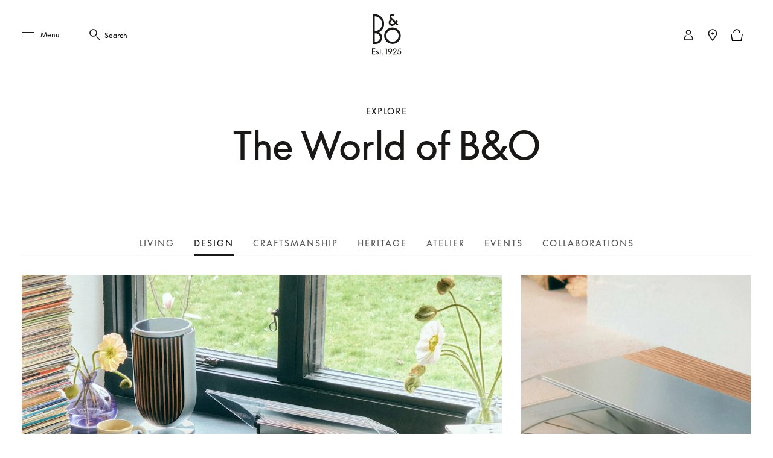

--- FILE ---
content_type: text/html; charset=utf-8
request_url: https://www.bang-olufsen.com/en/us/stories/design
body_size: 84083
content:
<!DOCTYPE html><html lang="en-us"><head><meta charSet="utf-8"/><meta name="viewport" content="width=device-width, initial-scale=1.0, minimum-scale=1.0"/><link rel="preconnect" href="https://cloud.typography.com"/><link rel="preconnect" href="https://policy.app.cookieinformation.com"/><link rel="preconnect" href="https://videos.ctfassets.net"/><link rel="preconnect" href="https://images.ctfassets.net"/><link rel="preconnect" href="https://rum-collector-2.pingdom.net"/><link rel="preconnect" href="https://www.googletagmanager.com"/><link rel="preconnect" href="https://www.google-analytics.com"/><script type="text/javascript" src="https://cdn.optimizely.com/js/4567492492787712.js" async=""></script><script type="text/javascript">(function() {
                          var s = document.createElement(&#x27;script&#x27;);
                          s.type = &#x27;text/javascript&#x27;;
                          s.async = true;
                          s.src = &#x27;https://gepi.global-e.com/includes/js/1529&#x27;;
                          document.getElementsByTagName(&#x27;head&#x27;)[0].appendChild(s);
                          })()</script><link id="GEPIStyles" rel="stylesheet" href="https://gepi.global-e.com/includes/css/1529"/><title>Story Hub | Bang &amp; Olufsen</title><meta content="Featured stories about design, craft, sound, heritage, and people. Learn more about the Danish sound and design brand Bang &amp; Olufsen." name="description"/><meta content="Story Hub | Bang &amp; Olufsen" name="twitter:title"/><meta content="Story Hub | Bang &amp; Olufsen" property="og:title"/><meta content="Featured stories about design, craft, sound, heritage, and people. Learn more about the Danish sound and design brand Bang &amp; Olufsen." name="twitter:description"/><meta content="Featured stories about design, craft, sound, heritage, and people. Learn more about the Danish sound and design brand Bang &amp; Olufsen." property="og:description"/><meta content="https://www.bang-olufsen.com/en/us/stories/design" name="twitter:url"/><meta content="https://www.bang-olufsen.com/en/us/stories/design" property="og:url"/><meta content="//images.ctfassets.net/8cd2csgvqd3m/1dLCPcM2YdcCqU8silHZTi/01e3183be088567353e7ec9858a8ebe3/Lifestyle-Sounds-Like-Home-Malene-and-Nikolaj-B_OFa003_06-S1920x1920px.jpg" name="twitter:image"/><meta content="//images.ctfassets.net/8cd2csgvqd3m/1dLCPcM2YdcCqU8silHZTi/01e3183be088567353e7ec9858a8ebe3/Lifestyle-Sounds-Like-Home-Malene-and-Nikolaj-B_OFa003_06-S1920x1920px.jpg" property="og:image"/><meta content="summary_large_image" name="twitter:card"/><meta content="Webpage" name="twitter:type"/><meta content="Webpage" property="og:type"/><link rel="canonical" href="https://www.bang-olufsen.com/en/us/stories/design"/><link rel="alternate" hrefLang="en-ca" href="https://www.bang-olufsen.com/en/ca/stories/design"/><link rel="alternate" hrefLang="fr-ca" href="https://www.bang-olufsen.com/fr/ca/stories/design"/><link rel="alternate" hrefLang="es-mx" href="https://www.bang-olufsen.com/es/mx/stories/design"/><link rel="alternate" hrefLang="en-us" href="https://www.bang-olufsen.com/en/us/stories/design"/><link rel="alternate" hrefLang="es-us" href="https://www.bang-olufsen.com/es/us/stories/design"/><link rel="alternate" hrefLang="en-au" href="https://www.bang-olufsen.com/en/au/stories/design"/><link rel="alternate" hrefLang="zh-cn-cn" href="https://www.bang-olufsen.com/zh-cn/cn/stories/design"/><link rel="alternate" hrefLang="en-cn" href="https://www.bang-olufsen.com/en/cn/stories/design"/><link rel="alternate" hrefLang="en-hk" href="https://www.bang-olufsen.com/en/hk/stories/design"/><link rel="alternate" hrefLang="zh-cn-hk" href="https://www.bang-olufsen.com/zh-cn/hk/stories/design"/><link rel="alternate" hrefLang="zh-tw-hk" href="https://www.bang-olufsen.com/zh-tw/hk/stories/design"/><link rel="alternate" hrefLang="ja-jp" href="https://www.bang-olufsen.com/ja/jp/stories/design"/><link rel="alternate" hrefLang="en-jp" href="https://www.bang-olufsen.com/en/jp/stories/design"/><link rel="alternate" hrefLang="en-sg" href="https://www.bang-olufsen.com/en/sg/stories/design"/><link rel="alternate" hrefLang="ko-kr" href="https://www.bang-olufsen.com/ko/kr/stories/design"/><link rel="alternate" hrefLang="en-kr" href="https://www.bang-olufsen.com/en/kr/stories/design"/><link rel="alternate" hrefLang="en-ae" href="https://www.bang-olufsen.com/en/ae/stories/design"/><link rel="alternate" hrefLang="fr-be" href="https://www.bang-olufsen.com/fr/be/stories/design"/><link rel="alternate" hrefLang="en-be" href="https://www.bang-olufsen.com/en/be/stories/design"/><link rel="alternate" hrefLang="en-bg" href="https://www.bang-olufsen.com/en/bg/stories/design"/><link rel="alternate" hrefLang="en-hr" href="https://www.bang-olufsen.com/en/hr/stories/design"/><link rel="alternate" hrefLang="en-cy" href="https://www.bang-olufsen.com/en/cy/stories/design"/><link rel="alternate" hrefLang="en-cz" href="https://www.bang-olufsen.com/en/cz/stories/design"/><link rel="alternate" hrefLang="da-dk" href="https://www.bang-olufsen.com/da/dk/stories/design"/><link rel="alternate" hrefLang="en-dk" href="https://www.bang-olufsen.com/en/dk/stories/design"/><link rel="alternate" hrefLang="de-de" href="https://www.bang-olufsen.com/de/de/stories/design"/><link rel="alternate" hrefLang="en-de" href="https://www.bang-olufsen.com/en/de/stories/design"/><link rel="alternate" hrefLang="es-es" href="https://www.bang-olufsen.com/es/es/stories/design"/><link rel="alternate" hrefLang="en-es" href="https://www.bang-olufsen.com/en/es/stories/design"/><link rel="alternate" hrefLang="en-ee" href="https://www.bang-olufsen.com/en/ee/stories/design"/><link rel="alternate" hrefLang="en-fi" href="https://www.bang-olufsen.com/en/fi/stories/design"/><link rel="alternate" hrefLang="fr-fr" href="https://www.bang-olufsen.com/fr/fr/stories/design"/><link rel="alternate" hrefLang="en-fr" href="https://www.bang-olufsen.com/en/fr/stories/design"/><link rel="alternate" hrefLang="en-gr" href="https://www.bang-olufsen.com/en/gr/stories/design"/><link rel="alternate" hrefLang="en-hu" href="https://www.bang-olufsen.com/en/hu/stories/design"/><link rel="alternate" hrefLang="en-ie" href="https://www.bang-olufsen.com/en/ie/stories/design"/><link rel="alternate" hrefLang="it-it" href="https://www.bang-olufsen.com/it/it/stories/design"/><link rel="alternate" hrefLang="en-it" href="https://www.bang-olufsen.com/en/it/stories/design"/><link rel="alternate" hrefLang="en-lv" href="https://www.bang-olufsen.com/en/lv/stories/design"/><link rel="alternate" hrefLang="en-lt" href="https://www.bang-olufsen.com/en/lt/stories/design"/><link rel="alternate" hrefLang="fr-lu" href="https://www.bang-olufsen.com/fr/lu/stories/design"/><link rel="alternate" hrefLang="de-lu" href="https://www.bang-olufsen.com/de/lu/stories/design"/><link rel="alternate" hrefLang="en-lu" href="https://www.bang-olufsen.com/en/lu/stories/design"/><link rel="alternate" hrefLang="en-mt" href="https://www.bang-olufsen.com/en/mt/stories/design"/><link rel="alternate" hrefLang="en-no" href="https://www.bang-olufsen.com/en/no/stories/design"/><link rel="alternate" hrefLang="da-no" href="https://www.bang-olufsen.com/da/no/stories/design"/><link rel="alternate" hrefLang="de-at" href="https://www.bang-olufsen.com/de/at/stories/design"/><link rel="alternate" hrefLang="en-at" href="https://www.bang-olufsen.com/en/at/stories/design"/><link rel="alternate" hrefLang="en-pl" href="https://www.bang-olufsen.com/en/pl/stories/design"/><link rel="alternate" hrefLang="de-pl" href="https://www.bang-olufsen.com/de/pl/stories/design"/><link rel="alternate" hrefLang="en-pt" href="https://www.bang-olufsen.com/en/pt/stories/design"/><link rel="alternate" hrefLang="es-pt" href="https://www.bang-olufsen.com/es/pt/stories/design"/><link rel="alternate" hrefLang="en-ro" href="https://www.bang-olufsen.com/en/ro/stories/design"/><link rel="alternate" hrefLang="en-sk" href="https://www.bang-olufsen.com/en/sk/stories/design"/><link rel="alternate" hrefLang="en-si" href="https://www.bang-olufsen.com/en/si/stories/design"/><link rel="alternate" hrefLang="en-se" href="https://www.bang-olufsen.com/en/se/stories/design"/><link rel="alternate" hrefLang="da-se" href="https://www.bang-olufsen.com/da/se/stories/design"/><link rel="alternate" hrefLang="de-ch" href="https://www.bang-olufsen.com/de/ch/stories/design"/><link rel="alternate" hrefLang="fr-ch" href="https://www.bang-olufsen.com/fr/ch/stories/design"/><link rel="alternate" hrefLang="it-ch" href="https://www.bang-olufsen.com/it/ch/stories/design"/><link rel="alternate" hrefLang="en-ch" href="https://www.bang-olufsen.com/en/ch/stories/design"/><link rel="alternate" hrefLang="en-nl" href="https://www.bang-olufsen.com/en/nl/stories/design"/><link rel="alternate" hrefLang="de-nl" href="https://www.bang-olufsen.com/de/nl/stories/design"/><link rel="alternate" hrefLang="en-gb" href="https://www.bang-olufsen.com/en/gb/stories/design"/><link rel="alternate" hrefLang="x-default" href="https://www.bang-olufsen.com/en/int/stories/design"/><link rel="alternate" hrefLang="fr-int" href="https://www.bang-olufsen.com/fr/int/stories/design"/><link rel="alternate" hrefLang="es-int" href="https://www.bang-olufsen.com/es/int/stories/design"/><link rel="alternate" hrefLang="it-int" href="https://www.bang-olufsen.com/it/int/stories/design"/><link rel="alternate" hrefLang="de-int" href="https://www.bang-olufsen.com/de/int/stories/design"/><link rel="alternate" hrefLang="da-int" href="https://www.bang-olufsen.com/da/int/stories/design"/><link rel="alternate" hrefLang="ja-int" href="https://www.bang-olufsen.com/ja/int/stories/design"/><link rel="alternate" hrefLang="ko-int" href="https://www.bang-olufsen.com/ko/int/stories/design"/><link rel="alternate" hrefLang="zh-cn-int" href="https://www.bang-olufsen.com/zh-cn/int/stories/design"/><link rel="alternate" hrefLang="zh-tw-int" href="https://www.bang-olufsen.com/zh-tw/int/stories/design"/><script type="application/ld+json">{"url":"https://www.bang-olufsen.com/en/us/stories/design","@type":"WebSite","author":"Bang & Olufsen","@context":"http://schema.org","provider":"Bang & Olufsen"}</script><script type="application/ld+json">{"url":"https://www.bang-olufsen.com/en/us/stories/design","name":"The World of B&O","@type":"Webpage","image":"//images.ctfassets.net/8cd2csgvqd3m/7zAdfP2f0B9DgDlV0fkLjV/7e9365d63f152a20ded4e9bb0a09d25d/StoryHub.jpg","@context":"http://schema.org","description":"Explore","dateModified":"01/01/0001 00:00:00","datePublished":"01/01/2019 00:00:00"}</script><meta name="next-head-count" content="102"/><link rel="icon" href="/favicon.svg" type="image/x-icon"/><link rel="apple-touch-icon" href="/static-assets/images/apple-touch-icon.png"/><meta http-equiv="X-UA-Compatible" content="IE=Edge"/><link type="text/css" rel="stylesheet" id="buildId" href="/static-assets/styles/vendor/foundation.css"/><script id="CookieConsent" src="https://policy.app.cookieinformation.com/uc.js" data-culture="EN" data-gcm-version="2.0"></script><script>
var dataLayer = (window.dataLayer = window.dataLayer || []);
window.gtag = function() {
  dataLayer.push(arguments);
};
gtag('consent', 'default', {
  ad_storage: 'denied',
  analytics_storage: 'denied',
  ad_user_data: 'denied',
  ad_personalization: 'denied',
  wait_for_update: 500,
  functionality_storage: 'denied',
  personalization_storage: 'denied',
  security_storage: 'denied',
});
gtag('set', 'ads_data_redaction', true);
gtag('set', 'url_passthrough', true);
dataLayer.push({ event: 'default_consent' });



let isWebPageInsideIFrame= false;
if(window) {
  isWebPageInsideIFrame = window !== window.parent;
}

if (!window.navigator.userAgent.match(/(bot|pingdom|Chrome-Lighthouse)/i) && !isWebPageInsideIFrame) {
  (function(w,d,s,l,i){
    w[l]=w[l]||[];
    w[l].push({
      'gtm.start': new Date().getTime(),
      event:'gtm.js'
    });
    var f=d.getElementsByTagName(s)[0],
    j=d.createElement(s),dl=l!='dataLayer'?'&l='+l:'';
    j.async=true;j.src='https://www.googletagmanager.com/gtm.js?id='+i+dl+ '&gtm_auth=fO6C6hs4l9HiWkAGm0f44A&gtm_preview=env-22&gtm_cookies_win=x';
    f.parentNode.insertBefore(j,f);
    })(window,document,'script','dataLayer','GTM-5ZFDPC');
}
            </script><script src="https://www.googleoptimize.com/optimize.js?id=OPT-5W5H5DZ" async=""></script><script defer="" nonce="tcLfmWTrWWgxBzcH9hSWXOOVThuDtAsGk3r" src="/static-assets/libs/appInsightHandler.js" data-key="f37c3d50-c36c-42e7-9452-85d897605617" id="appInsight"></script><noscript data-n-css=""></noscript><script defer="" crossorigin="anonymous" nomodule="" src="/_next/static/chunks/polyfills-c67a75d1b6f99dc8.js"></script><script defer="" src="/_next/static/chunks/3268.c1ef6d60a928904a.js" crossorigin="anonymous"></script><script defer="" src="/_next/static/chunks/3669.7f36b7e7a3434d87.js" crossorigin="anonymous"></script><script defer="" src="/_next/static/chunks/5332.f0967bf22e9f0ce5.js" crossorigin="anonymous"></script><script src="/_next/static/chunks/webpack-242b8ab9f49930b1.js" defer="" crossorigin="anonymous"></script><script src="/_next/static/chunks/framework-81942bc1e06a8d22.js" defer="" crossorigin="anonymous"></script><script src="/_next/static/chunks/main-fd29b00223b3ad0d.js" defer="" crossorigin="anonymous"></script><script src="/_next/static/chunks/pages/_app-b96e237e22641d79.js" defer="" crossorigin="anonymous"></script><script src="/_next/static/chunks/5301-65b9f8b7798ce759.js" defer="" crossorigin="anonymous"></script><script src="/_next/static/chunks/4975-3d19c6ce59530832.js" defer="" crossorigin="anonymous"></script><script src="/_next/static/chunks/2463-5ff3b894ce98ebd5.js" defer="" crossorigin="anonymous"></script><script src="/_next/static/chunks/9920-deb0a4877b91d6c0.js" defer="" crossorigin="anonymous"></script><script src="/_next/static/chunks/7118-7067f1133b4427fa.js" defer="" crossorigin="anonymous"></script><script src="/_next/static/chunks/7409-4e12a433f64b9e18.js" defer="" crossorigin="anonymous"></script><script src="/_next/static/chunks/1050-38bc5d02f3aba3a3.js" defer="" crossorigin="anonymous"></script><script src="/_next/static/chunks/5006-6038613ca484aafc.js" defer="" crossorigin="anonymous"></script><script src="/_next/static/chunks/9148-fc13f988d7777646.js" defer="" crossorigin="anonymous"></script><script src="/_next/static/chunks/1137-30d57455b1057aae.js" defer="" crossorigin="anonymous"></script><script src="/_next/static/chunks/3578-1ea45f533f1695cf.js" defer="" crossorigin="anonymous"></script><script src="/_next/static/chunks/3934-1c23d9b91c318732.js" defer="" crossorigin="anonymous"></script><script src="/_next/static/chunks/3131-750a896077284cba.js" defer="" crossorigin="anonymous"></script><script src="/_next/static/chunks/4134-e2ea3f8847481057.js" defer="" crossorigin="anonymous"></script><script src="/_next/static/chunks/4118-8ee48bb23501e017.js" defer="" crossorigin="anonymous"></script><script src="/_next/static/chunks/7595-5610e1e15e2371b7.js" defer="" crossorigin="anonymous"></script><script src="/_next/static/chunks/2432-d14e227dbb5f689c.js" defer="" crossorigin="anonymous"></script><script src="/_next/static/chunks/pages/%5Blanguage%5D/%5Bcountry%5D/stories/%5Btag%5D-c30a6bdaec6af175.js" defer="" crossorigin="anonymous"></script><script src="/_next/static/1.4.0.34/_buildManifest.js" defer="" crossorigin="anonymous"></script><script src="/_next/static/1.4.0.34/_ssgManifest.js" defer="" crossorigin="anonymous"></script><style data-styled="" data-styled-version="5.3.3">@font-face{font-display:swap;font-family:'icons';src:url('/static-assets/fonts/icons.ttf?n2bcc7') format('truetype'),url('/static-assets/fonts/icons.woff?n2bcc7') format('woff'),url('/static-assets/fonts/icons.svg?n2bcc7#icons') format('svg');font-weight:normal;font-style:normal;}/*!sc*/
@font-face{font-display:swap;font-family:'BeoSupreme';src:url('/static-assets/fonts/beosupreme/beosupremeregular/beosupremeregular.woff2') format('woff2'),url('/static-assets/fonts/beosupreme/beosupremeregular/beosupremeregular.woff') format('woff'),url('/static-assets/fonts/beosupreme/beosupremeregular/beosupremeregular.ttf') format('truetype'),url("/static-assets/fonts/beosupreme/beosupremeregular/beosupremeregular.otf") format("opentype");font-weight:400;}/*!sc*/
@font-face{font-display:swap;font-family:'BeoSupreme';src:url('/static-assets/fonts/beosupreme/beosupremelight/beosupremelight.woff2') format('woff2'),url('/static-assets/fonts/beosupreme/beosupremelight/beosupremelight.woff') format('woff'),url('/static-assets/fonts/beosupreme/beosupremelight/beosupremelight.ttf') format('truetype'),url("/static-assets/fonts/beosupreme/beosupremelight/beosupremelight.otf") format("opentype");font-weight:300;}/*!sc*/
@font-face{font-display:swap;font-family:'BeoSupreme';src:url('/static-assets/fonts/beosupreme/beosuprememedium/beosuprememedium.woff2') format('woff2'),url('/static-assets/fonts/beosupreme/beosuprememedium/beosuprememedium.woff') format('woff'),url('/static-assets/fonts/beosupreme/beosuprememedium/beosuprememedium.ttf') format('truetype'),url("/static-assets/fonts/beosupreme/beosuprememedium/beosuprememedium.otf") format("opentype");font-weight:500;}/*!sc*/
@font-face{font-display:swap;font-family:'Fastpen';src:url('/static-assets/fonts/fastpen/Fastpen-2-mm.otf');}/*!sc*/
@font-face{font-display:swap;font-family:'Noto';src:url('/static-assets/fonts/noto/notosansregular.woff2') format('woff2'),url('/static-assets/fonts/noto/notosansregular.woff') format('woff');}/*!sc*/
@font-face{font-display:swap;font-family:'Lexend Deca';src:url('/static-assets/fonts/lexenddeca/lexenddeca.eot');src:url('/static-assets/fonts/lexenddeca/lexenddeca.eot?#iefix') format('embedded-opentype'),url('/static-assets/fonts/lexenddeca/lexenddeca.woff2') format('woff2'),url('/static-assets/fonts/lexenddeca/lexenddeca.woff') format('woff'),url('/static-assets/fonts/lexenddeca/lexenddeca.ttf') format('truetype');}/*!sc*/
h1,h2,h3,h4,h5,h6,.h1,.h2,.h3,.h4,.h5,.h6,.h7{margin:0 0 20px 0;color:#191817;}/*!sc*/
h1.-dark,h2.-dark,h3.-dark,h4.-dark,h5.-dark,h6.-dark,.h1.-dark,.h2.-dark,.h3.-dark,.h4.-dark,.h5.-dark,.h6.-dark,.h7.-dark{color:#191817;}/*!sc*/
h1.-light,h2.-light,h3.-light,h4.-light,h5.-light,h6.-light,.h1.-light,.h2.-light,.h3.-light,.h4.-light,.h5.-light,.h6.-light,.h7.-light{color:#FFF;}/*!sc*/
h1.-noMargin,h2.-noMargin,h3.-noMargin,h4.-noMargin,h5.-noMargin,h6.-noMargin,.h1.-noMargin,.h2.-noMargin,.h3.-noMargin,.h4.-noMargin,.h5.-noMargin,.h6.-noMargin,.h7.-noMargin{margin:0;}/*!sc*/
.-light{color:#FFF;}/*!sc*/
h1,.h1{font-size:2.5rem;line-height:3rem;-webkit-letter-spacing:-0.5px;-moz-letter-spacing:-0.5px;-ms-letter-spacing:-0.5px;letter-spacing:-0.5px;font-weight:400;}/*!sc*/
@media (min-width:48rem){h1,.h1{font-size:3rem;line-height:3.5rem;}}/*!sc*/
@media (min-width:64rem){h1,.h1{font-size:4rem;line-height:4.5rem;}}/*!sc*/
h2,.h2{font-size:2rem;line-height:2.625rem;-webkit-letter-spacing:-0.5px;-moz-letter-spacing:-0.5px;-ms-letter-spacing:-0.5px;letter-spacing:-0.5px;font-weight:400;}/*!sc*/
@media (min-width:48rem){h2,.h2{font-size:2.25rem;line-height:3rem;}}/*!sc*/
@media (min-width:64rem){h2,.h2{font-size:3rem;line-height:4rem;}}/*!sc*/
h3,.h3{font-size:1.5rem;line-height:2rem;-webkit-letter-spacing:-0.5px;-moz-letter-spacing:-0.5px;-ms-letter-spacing:-0.5px;letter-spacing:-0.5px;font-weight:400;}/*!sc*/
@media (min-width:48rem){h3,.h3{font-size:1.625rem;line-height:2.5rem;}}/*!sc*/
@media (min-width:64rem){h3,.h3{font-size:2.25rem;line-height:3.375rem;}}/*!sc*/
h4,.h4{font-size:1.125rem;line-height:1.75rem;font-weight:400;-webkit-letter-spacing:0;-moz-letter-spacing:0;-ms-letter-spacing:0;letter-spacing:0;color:#191817;}/*!sc*/
@media (min-width:48rem){h4,.h4{font-size:1.375rem;line-height:2rem;}}/*!sc*/
@media (min-width:64rem){h4,.h4{font-size:1.5rem;line-height:2.25rem;}}/*!sc*/
.h4A{font-size:0.875rem;line-height:1.3125rem;font-weight:500;-webkit-letter-spacing:2px;-moz-letter-spacing:2px;-ms-letter-spacing:2px;letter-spacing:2px;color:#191817;text-transform:uppercase;}/*!sc*/
@media (min-width:64rem){.h4A{font-size:1rem;line-height:1.5rem;}}/*!sc*/
h5,.h5{font-size:0.75rem;line-height:1.25rem;-webkit-letter-spacing:1.5px;-moz-letter-spacing:1.5px;-ms-letter-spacing:1.5px;letter-spacing:1.5px;font-weight:400;text-transform:uppercase;}/*!sc*/
@media (min-width:48rem){h5,.h5{font-size:0.75rem;line-height:1.25rem;-webkit-letter-spacing:1.7px;-moz-letter-spacing:1.7px;-ms-letter-spacing:1.7px;letter-spacing:1.7px;}}/*!sc*/
@media (min-width:64rem){h5,.h5{font-size:0.875rem;line-height:1.5rem;}}/*!sc*/
h6,.h6{font:0.625rem / 0.625rem BeoSupreme,Lexend Deca,Arial,Helvetica,sans-serif;-webkit-letter-spacing:2px;-moz-letter-spacing:2px;-ms-letter-spacing:2px;letter-spacing:2px;line-height:1.125rem;color:#555555;font-weight:400;}/*!sc*/
.b1{font-size:1rem;line-height:1.625rem;-webkit-letter-spacing:0.2px;-moz-letter-spacing:0.2px;-ms-letter-spacing:0.2px;letter-spacing:0.2px;font-weight:400;}/*!sc*/
.b1A{font-size:1rem;line-height:1.625rem;-webkit-letter-spacing:0.2px;-moz-letter-spacing:0.2px;-ms-letter-spacing:0.2px;letter-spacing:0.2px;font-weight:700;}/*!sc*/
.b2{font-size:1.125rem;line-height:1.75rem;-webkit-letter-spacing:0.2px;-moz-letter-spacing:0.2px;-ms-letter-spacing:0.2px;letter-spacing:0.2px;font-weight:400;}/*!sc*/
@media (min-width:48rem){.b2{font-size:1.25rem;line-height:2rem;}}/*!sc*/
@media (min-width:64rem){.b2{font-size:1.5rem;line-height:2.25rem;}}/*!sc*/
.b3{font-size:0.75rem;line-height:1.25rem;-webkit-letter-spacing:0.1px;-moz-letter-spacing:0.1px;-ms-letter-spacing:0.1px;letter-spacing:0.1px;font-weight:400;}/*!sc*/
.b3A{font-size:0.75rem;line-height:1.25rem;-webkit-letter-spacing:0.1px;-moz-letter-spacing:0.1px;-ms-letter-spacing:0.1px;letter-spacing:0.1px;font-weight:700;}/*!sc*/
@media (min-width:48rem){.b3A{font-size:0.875rem;line-height:1.5rem;}}/*!sc*/
.h1A{font-size:2rem;line-height:2.625rem;-webkit-letter-spacing:-0.5px;-moz-letter-spacing:-0.5px;-ms-letter-spacing:-0.5px;letter-spacing:-0.5px;font-weight:400;}/*!sc*/
@media (min-width:48rem){.h1A{font-size:3rem;line-height:3.5rem;}}/*!sc*/
@media (min-width:64rem){.h1A{font-size:5rem;line-height:6rem;}}/*!sc*/
p{font-size:1rem;line-height:1.625;-webkit-letter-spacing:0.4px;-moz-letter-spacing:0.4px;-ms-letter-spacing:0.4px;letter-spacing:0.4px;color:#555555;margin:0;white-space:pre-wrap;}/*!sc*/
@media (min-width:64rem){p{font-size:1rem;}}/*!sc*/
p + p{margin-top:15px;}/*!sc*/
ul + p,ol + p{margin-top:15px;}/*!sc*/
p + .a-anchorButton{margin-top:25px;}/*!sc*/
p.-price{font-size:1.375rem;line-height:1;color:#191817;font-weight:300;}/*!sc*/
p.-download{font-size:0.875rem;line-height:1;color:#191817;font-weight:500;}/*!sc*/
p.-download + p{margin-top:5px;}/*!sc*/
p.-largePrice{font-size:1.375rem;line-height:1;color:#191817;font-weight:300;}/*!sc*/
@media (min-width:64rem){p.-largePrice{font-size:1.5rem;}}/*!sc*/
p.-secondary{font-size:1.125rem;line-height:1.3;color:#191817;}/*!sc*/
@media (min-width:64rem){p.-secondary{font-size:1.25rem;}}/*!sc*/
p.-tertiary{font-size:0.875rem;line-height:1.42;}/*!sc*/
@media (min-width:64rem){p.-tertiary{font-size:0.875rem;}}/*!sc*/
p.-quaternary{font-size:0.75rem;line-height:1.33;font-weight:500;color:#191817;}/*!sc*/
@media (min-width:64rem){p.-quaternary{font-size:0.875rem;}}/*!sc*/
p.-quinary{font-size:0.75rem;line-height:1.33;}/*!sc*/
p.-quinary + p{margin-top:8px;}/*!sc*/
@media (min-width:64rem){p.-quinary{font-size:0.75rem;}p.-quinary + p{margin-top:15px;}}/*!sc*/
p.-senary{font-size:1.5rem;line-height:1.33;color:#191817;}/*!sc*/
@media (min-width:64rem){p.-senary{font-size:1.5rem;}}/*!sc*/
p.-dark{color:#191817;}/*!sc*/
p.-light{color:#FFF;}/*!sc*/
p.-bold{font-weight:500;}/*!sc*/
small.-primary{font-size:0.75rem;font-weight:400;-webkit-letter-spacing:0.04em;-moz-letter-spacing:0.04em;-ms-letter-spacing:0.04em;letter-spacing:0.04em;line-height:1.3;color:#555555;}/*!sc*/
small.-secondary{font-size:0.625rem;font-weight:700;line-height:1;-webkit-letter-spacing:2px;-moz-letter-spacing:2px;-ms-letter-spacing:2px;letter-spacing:2px;text-transform:uppercase;color:#555555;}/*!sc*/
a.-link.-primary{font-size:0.875rem;}/*!sc*/
@media (min-width:48rem){a.-link.-primary{font-size:1rem;line-height:1.15;-webkit-letter-spacing:1px;-moz-letter-spacing:1px;-ms-letter-spacing:1px;letter-spacing:1px;}}/*!sc*/
a.-link.-secondary{font-size:0.875rem;-webkit-text-decoration:none;text-decoration:none;}/*!sc*/
@media (min-width:48rem){a.-link.-secondary{font-size:1rem;line-height:1.15;-webkit-letter-spacing:1px;-moz-letter-spacing:1px;-ms-letter-spacing:1px;letter-spacing:1px;}}/*!sc*/
a.-underline{display:inline-block;padding-bottom:7px;}/*!sc*/
a.-underline span{background-image:linear-gradient(to right,#555555 0%,#555555 100%);background-repeat:repeat-x;background-position:0 100%;background-size:100% 1px;padding-bottom:8px;}/*!sc*/
a.-small{font-size:0.875rem;}/*!sc*/
a.-small.-underline{padding-bottom:3px;}/*!sc*/
a.-small.-underline span{background-image:linear-gradient(to right,#555555 0%,#555555 100%);background-repeat:repeat-x;background-position:0 100%;background-size:100% 1px;padding-bottom:4px;}/*!sc*/
.-notify{margin-bottom:15px;display:inline-block;}/*!sc*/
a.-cta,button.-cta{font-family:BeoSupreme,Lexend Deca,Arial,Helvetica,sans-serif;font-size:0.875rem;line-height:1.15;-webkit-letter-spacing:2px;-moz-letter-spacing:2px;-ms-letter-spacing:2px;letter-spacing:2px;}/*!sc*/
.-fadeIn{-webkit-animation:jTBhup 1200ms cubic-bezier(0.165,0.84,0.44,1) forwards;animation:jTBhup 1200ms cubic-bezier(0.165,0.84,0.44,1) forwards;}/*!sc*/
.-slideIn{-webkit-animation:kHDmOV 600ms forwards;animation:kHDmOV 600ms forwards;}/*!sc*/
.-slideOut{-webkit-animation:kVaNdd 600ms forwards;animation:kVaNdd 600ms forwards;}/*!sc*/
.-slideUp{-webkit-animation:berDwh 600ms forwards;animation:berDwh 600ms forwards;}/*!sc*/
.-slideDown{-webkit-animation:hkwfSp 600ms forwards;animation:hkwfSp 600ms forwards;}/*!sc*/
.-fadeInSlow{-webkit-animation:jTBhup 2000ms ease-in-out forwards;animation:jTBhup 2000ms ease-in-out forwards;}/*!sc*/
.-fadeInUp{-webkit-animation:cxjtGy 1200ms cubic-bezier(0.165,0.84,0.44,1) forwards;animation:cxjtGy 1200ms cubic-bezier(0.165,0.84,0.44,1) forwards;}/*!sc*/
.-fadeInUpLong{-webkit-animation:gDibJC 800ms cubic-bezier(0.165,0.84,0.44,1) forwards;animation:gDibJC 800ms cubic-bezier(0.165,0.84,0.44,1) forwards;}/*!sc*/
.-expand{-webkit-animation:dvfWVy 1200ms cubic-bezier(0.165,0.84,0.44,1) forwards;animation:dvfWVy 1200ms cubic-bezier(0.165,0.84,0.44,1) forwards;}/*!sc*/
@media (min-width:48rem){.-expand{-webkit-animation:czVaTc 1200ms cubic-bezier(0.165,0.84,0.44,1) forwards;animation:czVaTc 1200ms cubic-bezier(0.165,0.84,0.44,1) forwards;}}/*!sc*/
*{box-sizing:border-box;}/*!sc*/
#nprogress .bar{z-index:1040;background:#191817;height:4px;}/*!sc*/
#nprogress .spinner{display:none;}/*!sc*/
#nprogress .peg{box-shadow:none;}/*!sc*/
#nprogress .spinner-icon{border-top-color:#555555;border-left-color:#555555;margin-right:30px;margin-top:8px;}/*!sc*/
@media (min-width:64rem){#nprogress .spinner-icon{margin-right:170px;margin-top:6px;}}/*!sc*/
body{font-family:BeoSupreme,Lexend Deca,Arial,Helvetica,sans-serif;overflow-x:hidden;-webkit-tap-highlight-color:rgba(0,0,0,0);-webkit-font-smoothing:antialiased;-moz-osx-font-smoothing:grayscale;min-width:320px;width:100%;}/*!sc*/
@media (min-width:64rem){body.modal-open{position:fixed;}}/*!sc*/
body.-scrollLocked{overflow:hidden !important;}/*!sc*/
body.-scrollLocked.-top{position:fixed;}/*!sc*/
body.-overflow-hidden{overflow:hidden;position:fixed;}/*!sc*/
main{position:relative;}/*!sc*/
.main-wrapper{-webkit-flex:1;-ms-flex:1;flex:1;padding-top:60px;}/*!sc*/
@media (min-width:64rem){.main-wrapper{padding-top:101px;}}/*!sc*/
.main-wrapper.isCategoryPage{padding-top:80px;}/*!sc*/
.non-supporting-nav-view{padding-top:60px;}/*!sc*/
.no-top-padding{padding-top:0px;}/*!sc*/
.no-header{padding-top:0;}/*!sc*/
input[type='text']::-ms-clear{display:none;}/*!sc*/
.right{float:right;}/*!sc*/
.left{float:left;}/*!sc*/
.capitalize{text-transform:capitalize;}/*!sc*/
.zIndex{z-index:1;}/*!sc*/
.clearfix{clear:both;}/*!sc*/
.focus-styling:focus{border-radius:1px;box-shadow:0px 0px 0px 1px #3082fd, 0px 0px 0px 3px #bfdefb;outline:none;}/*!sc*/
.focus-styling:focus:not(.focus-visible){box-shadow:none;outline:none;}/*!sc*/
.break-word{word-break:break-word;}/*!sc*/
button,input,optgroup,select,textarea{border-radius:0;font-family:BeoSupreme,Lexend Deca,Arial,Helvetica,sans-serif;-webkit-letter-spacing:inherit;-moz-letter-spacing:inherit;-ms-letter-spacing:inherit;letter-spacing:inherit;}/*!sc*/
.is-hidden{display:none !important;}/*!sc*/
.is-visible{display:block;}/*!sc*/
.visually-hidden{position:absolute;white-space:nowrap;width:1px;height:1px;overflow:hidden;border:0;padding:0;-webkit-clip:rect(0 0 0 0);clip:rect(0 0 0 0);-webkit-clip-path:inset(50%);clip-path:inset(50%);}/*!sc*/
figure{margin:0;padding:0;}/*!sc*/
img{max-width:100%;}/*!sc*/
.full-bleed{width:100%;}/*!sc*/
.margin-none{margin:0;}/*!sc*/
.container{padding-left:16px;padding-right:16px;}/*!sc*/
.main-layout:focus{outline:none;}/*!sc*/
.main-layout.focus-visible{outline:1px dashed #0056b3;}/*!sc*/
button.add-cart{background-color:#555555;color:#FFF;text-align:center;cursor:pointer;padding:10px 35px;}/*!sc*/
.wide-mobile-view{position:relative;}/*!sc*/
.wide-mobile-view::before{content:'';position:absolute;height:100%;z-index:-1;top:0;left:-100vw;right:-100vw;background-color:#FAFAFA;}/*!sc*/
a.-cta,button.-cta{padding:12px 20px;border:0;cursor:pointer;}/*!sc*/
a.-cta.-primary,button.-cta.-primary{background-color:#BF2839;color:#FFF;}/*!sc*/
a.-cta.-primary:disabled,button.-cta.-primary:disabled,a.-cta.-primary.disabled,button.-cta.-primary.disabled{border:none;background-color:#8C8C8C !important;cursor:default;}/*!sc*/
a.-cta.-primary:active,button.-cta.-primary:active,a.-cta.-primary:focus,button.-cta.-primary:focus{background-color:#BF2839;}/*!sc*/
a.-cta.-secondary,button.-cta.-secondary{background-color:#FFF;color:#191817;border:1px solid #191817;line-height:1;}/*!sc*/
a.-cta.-secondary:focus,button.-cta.-secondary:focus,a.-cta.-secondary:hover,button.-cta.-secondary:hover,a.-cta.-secondary:active,button.-cta.-secondary:active{background-color:#191817;color:#FFF;border:0;}/*!sc*/
a.-cta.-tertiary,button.-cta.-tertiary{background-color:#191817;color:#FFF;border:1px solid #191817;font-weight:500;}/*!sc*/
a.-cta.-tertiary:focus,button.-cta.-tertiary:focus,a.-cta.-tertiary:active,button.-cta.-tertiary:active,a.-cta.-tertiary:hover,button.-cta.-tertiary:hover{background-color:#555555;color:#FFF;border:1px solid #191817;}/*!sc*/
a.-cta.-tertiary:disabled,button.-cta.-tertiary:disabled,a.-cta.-tertiary.disabled,button.-cta.-tertiary.disabled{border:none;background-color:#8C8C8C !important;cursor:default;}/*!sc*/
button,a,input{border:none;}/*!sc*/
button:focus,a:focus,input:focus{border-radius:1px;box-shadow:0px 0px 0px 1px #3082fd, 0px 0px 0px 3px #bfdefb;outline:none;}/*!sc*/
button:focus:not(.focus-visible),a:focus:not(.focus-visible),input:focus:not(.focus-visible){box-shadow:none;outline:none;}/*!sc*/
ul.-noBullets:not(.row){list-style-type:none;margin:0;padding:0;}/*!sc*/
ul.-noBullets.row{list-style-type:none;margin-top:0;margin-bottom:0;padding:0;}/*!sc*/
ul.-inline li{display:inline-block;}/*!sc*/
.collapsible-section{margin-bottom:20px;max-height:250px;overflow-y:hidden;-webkit-transition:max-height 1.5s linear;transition:max-height 1.5s linear;box-shadow:0 0 4px 0 rgba(0,0,0,0.2);}/*!sc*/
.collapsible-section.is-expanded{overflow-y:auto;max-height:2000px;}/*!sc*/
.pac-container{max-height:240px;font-family:BeoSupreme,Lexend Deca,Arial,Helvetica,sans-serif;background-color:#FAFAFA;overflow:scroll;overflow-x:hidden;box-shadow:none;border:1px solid #E5E5E5;border-top:none;}/*!sc*/
.pac-container::after{display:none;}/*!sc*/
.pac-container .pac-item{padding:1.25rem 1.5rem 1.25rem 0.5rem;color:#191817;font-size:1rem;line-height:1.15;-webkit-letter-spacing:normal;-moz-letter-spacing:normal;-ms-letter-spacing:normal;letter-spacing:normal;min-height:60px;border-top:1px solid #E5E5E5;border-right:1px solid #E5E5E5;border-right:none;}/*!sc*/
.pac-container .pac-item .pac-item-query{font-size:1rem;}/*!sc*/
.pac-container .pac-item .pac-item-query .pac-matched{font-weight:400;}/*!sc*/
.pac-container .pac-item.pac-item-selected,.pac-container .pac-item:hover{background-color:#FAFAFA;}/*!sc*/
.pac-container .pac-icon-marker{display:none;}/*!sc*/
.collapsible-container{font-family:BeoSupreme,Lexend Deca,Arial,Helvetica,sans-serif;padding:1.25rem 1.25rem 2.5rem;border-top:2px solid #191817;background-color:#FFF;box-shadow:0 0 4px 0 rgba(0,0,0,0.2);overflow-x:hidden;}/*!sc*/
@media (min-width:64rem){.collapsible-container{padding:1.875rem 1.875rem 2.5rem;}}/*!sc*/
.collapsible-container .section-title{font-size:0.75rem;font-weight:500;line-height:1.5;-webkit-letter-spacing:1.4px;-moz-letter-spacing:1.4px;-ms-letter-spacing:1.4px;letter-spacing:1.4px;margin-bottom:40px;}/*!sc*/
.collapsible-container .user-message{padding-bottom:1.875rem;}/*!sc*/
.collapsible-container .valid-icon{float:right;color:#1B9636;font-size:0.75rem;}/*!sc*/
@media (min-width:64rem){.collapsible-container .section-title{font-size:0.875rem;line-height:1.29;-webkit-letter-spacing:1.6px;-moz-letter-spacing:1.6px;-ms-letter-spacing:1.6px;letter-spacing:1.6px;margin-bottom:30px;}}/*!sc*/
.overflow-hidden-x{overflow-x:hidden;}/*!sc*/
label.visible-dynamic-label .dynamic-placeholder{font-family:BeoSupreme,Lexend Deca,Arial,Helvetica,sans-serif;font-size:0.875rem;color:#555555;cursor:default;}/*!sc*/
.dynamic-placeholder{color:#555555;position:absolute;z-index:1;top:20px;opacity:1;font-size:0.875rem;-webkit-letter-spacing:0.5px;-moz-letter-spacing:0.5px;-ms-letter-spacing:0.5px;letter-spacing:0.5px;font-family:BeoSupreme,Lexend Deca,Arial,Helvetica,sans-serif;cursor:text;line-height:1.43;-webkit-transform:translateY(-50%);-ms-transform:translateY(-50%);transform:translateY(-50%);-webkit-user-select:none;-moz-user-select:none;-ms-user-select:none;user-select:none;-webkit-transition:0.3s ease;transition:0.3s ease;}/*!sc*/
.visible-dynamic-label{margin-top:0;}/*!sc*/
.visible-dynamic-label.no-dynamic{margin-top:0;}/*!sc*/
.visible-dynamic-label .dynamic-placeholder{top:-10px;left:0;color:#555555;font-size:0.875rem;}/*!sc*/
.visible-dynamic-label .dynamic-placeholder.hide-on-top{display:none;}/*!sc*/
.app .custom-select-box{width:100%;margin-bottom:40px;position:relative;}/*!sc*/
.app .custom-select-box .dropdown-title{display:block;font-size:0.875rem;line-height:1.25rem;color:#555555;}/*!sc*/
.app .custom-select-box button.focus-styling{width:100%;padding:10px 6px 10px 11px;margin-top:6px;border-radius:1px;box-shadow:0px 0px 0px 1px #3082fd, 0px 0px 0px 3px #bfdefb;outline:none;font-size:1rem;background-position:98%;background-size:8px 10px;}/*!sc*/
.app .custom-select-box ul{width:100%;z-index:10;}/*!sc*/
.app .custom-select-box ul li.focus-styling{border:0;margin:0;}/*!sc*/
.app .custom-select-box .margin_left_10{margin-left:10px;}/*!sc*/
.app .custom-select-box .links{cursor:pointer;border-bottom:1px solid #555555;padding-bottom:1px;-webkit-text-decoration:none;text-decoration:none;color:#555555;}/*!sc*/
.grecaptcha-badge{visibility:hidden;}/*!sc*/
.captcha-error{text-align:center;margin:40px 0;color:#BF2839;display:block;}/*!sc*/
.captcha-error a{color:#BF2839;}/*!sc*/
.margin-top-10{margin-top:10px;}/*!sc*/
.margin-bottom-10{margin-bottom:10px;}/*!sc*/
.margin-bottom-20{margin-bottom:20px;}/*!sc*/
.no-pointer-events{pointer-events:none;}/*!sc*/
.isInDepthCPage{width:100%;}/*!sc*/
.isInDepthCPage .productComparison.a-container{max-width:1380px;}/*!sc*/
.isInDepthCPage .productComparison .compareBtnWrapper .ctaContainer{max-width:1380px;}/*!sc*/
@media (max-width:47.9375rem){.isInDepthCPage{width:-webkit-fit-content;width:-moz-fit-content;width:fit-content;}}/*!sc*/
.heroSticky .hero-launcher-container{-webkit-transform:translateY(-75px) !important;-ms-transform:translateY(-75px) !important;transform:translateY(-75px) !important;}/*!sc*/
.heroSticky .hero-plugin-container,.heroSticky iframe.hero-shoppable-stories{bottom:158px !important;height:72vh !important;}/*!sc*/
a[target="_blank"] .externalLink-span{display:none;}/*!sc*/
a[target="_blank"] .externalLink-span .a-svgIcon{fill:currentColor;position:relative;top:0.125em;width:1em;height:1em;margin-left:calc(1em - 4px);}/*!sc*/
.relative{position:relative;}/*!sc*/
.w-full{width:100%;}/*!sc*/
.h-full{height:100%;}/*!sc*/
.h-inherit{height:inherit;}/*!sc*/
data-styled.g1[id="sc-global-etUkJZ1"]{content:"sc-global-etUkJZ1,"}/*!sc*/
.cnUYgB.contentful-banners{position:fixed;top:0px;left:0;right:0;z-index:1035;}/*!sc*/
.gxWDhC.o-header{position:fixed;width:100%;height:0;left:0;z-index:91;}/*!sc*/
.gxWDhC.o-header.-is-fixed{position:relative;}/*!sc*/
.gxWDhC.o-header .onScrollHeader{height:60px;}/*!sc*/
@media (min-width:64rem){.gxWDhC.o-header .onScrollHeader{height:100px;}}/*!sc*/
.gxWDhC.o-header .onScrollHeader .o-header__container{height:60px;-webkit-transition:all 0.2s;transition:all 0.2s;}/*!sc*/
@media (min-width:64rem){.gxWDhC.o-header .onScrollHeader .o-header__container{height:100px;}}/*!sc*/
@media (min-width:64rem){.gxWDhC.o-header .onScrollHeader .a-headerLogo a{padding-top:15px;}}/*!sc*/
.gxWDhC.o-header.-showHeader{-webkit-transform:translateY(0);-ms-transform:translateY(0);transform:translateY(0);-webkit-transition:-webkit-transform 400ms ease-in-out;-webkit-transition:transform 400ms ease-in-out;transition:transform 400ms ease-in-out;}/*!sc*/
.gxWDhC.o-header.-showHeader.hideMainHeader{-webkit-transform:translateY(-60px);-ms-transform:translateY(-60px);transform:translateY(-60px);}/*!sc*/
.gxWDhC.o-header.-showHeader.hideMainHeader .popup-container{top:130px;}/*!sc*/
.gxWDhC.o-header.-open{background-image:none;}/*!sc*/
@-webkit-keyframes force-repaint{from{width:99.9%;}to{width:100%;}}/*!sc*/
@keyframes force-repaint{from{width:99.9%;}to{width:100%;}}/*!sc*/
.gxWDhC.o-header .o-header__primary{position:relative;background-color:#FFF;z-index:1;-webkit-transition:background-color 300ms ease-out;transition:background-color 300ms ease-out;}/*!sc*/
.gxWDhC.o-header .o-header__primary .icon-store-cart{display:-webkit-box;display:-webkit-flex;display:-ms-flexbox;display:flex;-webkit-align-items:center;-webkit-box-align:center;-ms-flex-align:center;align-items:center;-webkit-order:1;-ms-flex-order:1;order:1;margin-left:auto;}/*!sc*/
.gxWDhC.o-header .o-header__primary .icon-store-cart .store-icon{display:-webkit-box;display:-webkit-flex;display:-ms-flexbox;display:flex;}/*!sc*/
@media (min-width:64rem){.gxWDhC.o-header .o-header__primary .icon-store-cart{margin-right:unset;}}/*!sc*/
.gxWDhC.o-header .o-header__primary .icon-store-cart .store-icn-link{height:32px;width:32px;-webkit-box-pack:center;-webkit-justify-content:center;-ms-flex-pack:center;justify-content:center;display:-webkit-box;display:-webkit-flex;display:-ms-flexbox;display:flex;-webkit-flex-direction:column;-ms-flex-direction:column;flex-direction:column;}/*!sc*/
.gxWDhC.o-header .o-header__primary .icon-store-cart .support-icn-link{height:44px;width:44px;padding:12px;-webkit-box-pack:center;-webkit-justify-content:center;-ms-flex-pack:center;justify-content:center;display:-webkit-box;display:-webkit-flex;display:-ms-flexbox;display:flex;}/*!sc*/
.gxWDhC.o-header .o-header__primary .icon-store-cart .search-profile-cart-icons-wrapper{display:-webkit-box;display:-webkit-flex;display:-ms-flexbox;display:flex;}/*!sc*/
.gxWDhC.o-header .o-header__primary .header-items{display:-webkit-box;display:-webkit-flex;display:-ms-flexbox;display:flex;list-style:none;padding:16px 10px 16px 0;font-weight:400;-webkit-transition:all 0.3s;transition:all 0.3s;margin:0;}/*!sc*/
.gxWDhC.o-header .o-header__primary .header-items.-open .-active .header-listBtn::after{width:100%;-webkit-transform:scaleX(1);-ms-transform:scaleX(1);transform:scaleX(1);}/*!sc*/
.gxWDhC.o-header .o-header__primary .header-listItem{text-align:center;margin:5px 20px;}/*!sc*/
.gxWDhC.o-header .o-header__primary .header-listBtn{position:relative;background:transparent;text-transform:uppercase;color:#191817;cursor:pointer;padding:0;margin:initial;}/*!sc*/
.gxWDhC.o-header .o-header__primary .header-listBtn::after{content:'';display:block;height:2px;width:100%;position:absolute;bottom:-2px;left:0;background-color:#191817;-webkit-transition:all 400ms cubic-bezier(0.165,0.84,0.44,1);transition:all 400ms cubic-bezier(0.165,0.84,0.44,1);-webkit-transform:scaleX(0);-ms-transform:scaleX(0);transform:scaleX(0);-webkit-transform-origin:0% 100%;-ms-transform-origin:0% 100%;transform-origin:0% 100%;}/*!sc*/
.gxWDhC.o-header .o-header__primary .header-listBtn:hover::after,.gxWDhC.o-header .o-header__primary .header-listBtn:active::after,.gxWDhC.o-header .o-header__primary .header-listBtn:focus::after{width:100%;-webkit-transform:scaleX(1);-ms-transform:scaleX(1);transform:scaleX(1);}/*!sc*/
.gxWDhC.o-header .o-header__primary .header-listLink{color:#191817;padding-bottom:3px;}/*!sc*/
.gxWDhC.o-header .o-header__primary .fnf-link{color:#BF2839;}/*!sc*/
.gxWDhC.o-header .o-header__primary .fnf-link::after{background-color:#BF2839;}/*!sc*/
.gxWDhC.o-header .o-header__primary.borderNone{border-bottom:transparent;}/*!sc*/
.gxWDhC.o-header .o-header__primary.onScrollHeader{border-bottom:1px solid #FAFAFA;}/*!sc*/
.gxWDhC.o-header .o-header__container{height:85px;width:100%;margin:0 auto;position:relative;display:-webkit-box;display:-webkit-flex;display:-ms-flexbox;display:flex;-webkit-align-items:center;-webkit-box-align:center;-ms-flex-align:center;align-items:center;padding:0 1rem;-webkit-transform:translate3d(0,0,0);-ms-transform:translate3d(0,0,0);transform:translate3d(0,0,0);-webkit-transition:height 0.3s ease-in-out;transition:height 0.3s ease-in-out;}/*!sc*/
@media  (min-width:48rem) and (max-width:63.9375rem){.gxWDhC.o-header .o-header__container{height:82px;padding:0 24px;}}/*!sc*/
@media (min-width:64rem){.gxWDhC.o-header .o-header__container{padding:0 36px;height:116px;}}/*!sc*/
.gxWDhC.o-header .o-header__container:focus{outline:none;}/*!sc*/
.gxWDhC.o-header .o-header__container .a-headerLogo{position:absolute;-webkit-transform:translateX(-50%);-ms-transform:translateX(-50%);transform:translateX(-50%);left:50%;}/*!sc*/
@media (min-width:64rem){.gxWDhC.o-header .o-header__container .a-headerLogo .header_image_logo{height:50px;}}/*!sc*/
.gxWDhC.o-header .o-header__container .a-headerLogo a{padding:0;}/*!sc*/
.gxWDhC.o-header .o-header__container .store-cart-wrapper{display:-webkit-box;display:-webkit-flex;display:-ms-flexbox;display:flex;-webkit-order:1;-ms-flex-order:1;order:1;margin-right:-12px;}/*!sc*/
@media (min-width:64rem){.gxWDhC.o-header .o-header__container .store-cart-wrapper{margin-right:unset;}}/*!sc*/
.gxWDhC.o-header .o-header__container .store-cart-wrapper .store-icn-link{display:none;height:32px;width:32px;-webkit-box-pack:center;-webkit-justify-content:center;-ms-flex-pack:center;justify-content:center;}/*!sc*/
@media (min-width:48rem){.gxWDhC.o-header .o-header__container .store-cart-wrapper .store-icn-link{display:-webkit-box;display:-webkit-flex;display:-ms-flexbox;display:flex;}}/*!sc*/
.gxWDhC.o-header .o-header__container .store-cart-wrapper .support-icn-link{display:none;height:44px;width:44px;padding:12px;-webkit-box-pack:center;-webkit-justify-content:center;-ms-flex-pack:center;justify-content:center;}/*!sc*/
@media (min-width:48rem){.gxWDhC.o-header .o-header__container .store-cart-wrapper .support-icn-link{display:-webkit-box;display:-webkit-flex;display:-ms-flexbox;display:flex;}}/*!sc*/
@media (min-width:64rem){.gxWDhC.o-header .o-header__container.isSiteSeacrchVisible::before{bottom:-128px;}}/*!sc*/
.gxWDhC.o-header .o-header__container-new-design{height:62px;width:100%;margin:0 auto;position:relative;display:-webkit-box;display:-webkit-flex;display:-ms-flexbox;display:flex;-webkit-align-items:center;-webkit-box-align:center;-ms-flex-align:center;align-items:center;padding:0 1rem;-webkit-transform:translate3d(0,0,0);-ms-transform:translate3d(0,0,0);transform:translate3d(0,0,0);-webkit-transition:height 0.3s ease-in-out;transition:height 0.3s ease-in-out;}/*!sc*/
@media  (min-width:48rem) and (max-width:63.9375rem){.gxWDhC.o-header .o-header__container-new-design{padding:0 24px;}}/*!sc*/
@media (min-width:64rem){.gxWDhC.o-header .o-header__container-new-design{padding:0 36px;height:100px;}}/*!sc*/
.gxWDhC.o-header .o-header__container-new-design:focus{outline:none;}/*!sc*/
.gxWDhC.o-header .o-header__container-new-design .a-headerLogo{position:absolute;-webkit-transform:translateX(-50%);-ms-transform:translateX(-50%);transform:translateX(-50%);left:50%;}/*!sc*/
@media (min-width:64rem){.gxWDhC.o-header .o-header__container-new-design .a-headerLogo .header_image_logo{height:50px;}}/*!sc*/
.gxWDhC.o-header .o-header__container-new-design .a-headerLogo a{padding:0;}/*!sc*/
.gxWDhC.o-header .o-header__container-new-design .store-cart-wrapper{display:-webkit-box;display:-webkit-flex;display:-ms-flexbox;display:flex;-webkit-order:1;-ms-flex-order:1;order:1;margin-right:-12px;}/*!sc*/
@media (min-width:64rem){.gxWDhC.o-header .o-header__container-new-design .store-cart-wrapper{margin-right:unset;}}/*!sc*/
.gxWDhC.o-header .o-header__container-new-design .store-cart-wrapper .store-icn-link{display:none;height:32px;width:32px;-webkit-box-pack:center;-webkit-justify-content:center;-ms-flex-pack:center;justify-content:center;}/*!sc*/
@media (min-width:48rem){.gxWDhC.o-header .o-header__container-new-design .store-cart-wrapper .store-icn-link{display:-webkit-box;display:-webkit-flex;display:-ms-flexbox;display:flex;}}/*!sc*/
.gxWDhC.o-header .o-header__container-new-design .store-cart-wrapper .support-icn-link{display:none;height:44px;width:44px;padding:12px;-webkit-box-pack:center;-webkit-justify-content:center;-ms-flex-pack:center;justify-content:center;}/*!sc*/
@media (min-width:48rem){.gxWDhC.o-header .o-header__container-new-design .store-cart-wrapper .support-icn-link{display:-webkit-box;display:-webkit-flex;display:-ms-flexbox;display:flex;}}/*!sc*/
@media (min-width:64rem){.gxWDhC.o-header .o-header__container-new-design.isSiteSeacrchVisible::before{bottom:-128px;}}/*!sc*/
.gxWDhC.o-header .o-mainNav__header{height:60px;position:relative;display:-webkit-box;display:-webkit-flex;display:-ms-flexbox;display:flex;-webkit-box-pack:justify;-webkit-justify-content:space-between;-ms-flex-pack:justify;justify-content:space-between;-webkit-align-items:center;-webkit-box-align:center;-ms-flex-align:center;align-items:center;z-index:1;}/*!sc*/
@media (min-width:64rem){.gxWDhC.o-header .o-mainNav__header{padding:0 30px;}}/*!sc*/
.gxWDhC.o-header .o-mainNav__header .cart-num{background:#FFF;color:#191817;}/*!sc*/
.gxWDhC.o-header .header__nav{display:none;}/*!sc*/
.gxWDhC.o-header .header__nav .nav-overlay-wrapper{height:100vh;width:30vw;background-color:white;}/*!sc*/
@media (max-width:63.9375rem){.gxWDhC.o-header .o-mainNav.-open .o-mainNav__content{-webkit-clip-path:polygon(0 0,100% 0,100% 100%,0 100%);clip-path:polygon(0 0,100% 0,100% 100%,0 100%);}}/*!sc*/
@media (min-width:64rem){.gxWDhC.o-header .o-mainNav.-open .o-mainNav__content .onScrollHeader .a-headerLogo a{padding-top:15px;}}/*!sc*/
.gxWDhC.o-header .-hideCart{visibility:hidden;}/*!sc*/
.gxWDhC.o-header.-hidden{pointer-events:none;}/*!sc*/
.gxWDhC.o-header.-hidden .o-header__primary{border:none;}/*!sc*/
.gxWDhC.o-header.-hidden .o-header__container,.gxWDhC.o-header.-hidden .o-header__primary::before{-webkit-transform:translate3d(0,-100%,0);-ms-transform:translate3d(0,-100%,0);transform:translate3d(0,-100%,0);}/*!sc*/
.gxWDhC.o-header.-timelineTransparent .o-header__primary{background-color:transparent;}/*!sc*/
.gxWDhC.o-header.-transparencyEnabled::after{opacity:1;}/*!sc*/
.gxWDhC.o-header.-transparencyEnabled .o-header__primary{border-bottom-color:transparent;background:linear-gradient(180deg,rgb(25 24 23 / 35%) 0%,rgb(25 24 23 / 0%) 100%);}/*!sc*/
.gxWDhC.o-header.-transparencyEnabled .header-listBtn,.gxWDhC.o-header.-transparencyEnabled .header-listLink{color:#FFF;}/*!sc*/
.gxWDhC.o-header.-transparencyEnabled .header-listBtn::after,.gxWDhC.o-header.-transparencyEnabled .header-listLink::after{background-color:#FFF;}/*!sc*/
.gxWDhC.o-header.-transparencyEnabled .fnf-link{color:#FFF;}/*!sc*/
.gxWDhC.o-header.-transparencyEnabled .mainHeader-items .header-listBtn::after{background-color:#FFF;}/*!sc*/
.gxWDhC.o-header.-transparencyEnabled .o-supportingNav ul.-right-gradient::after{display:none;}/*!sc*/
.gxWDhC.o-header.-transparencyEnabled .o-supportingNav ul.-left-gradient::before{display:none;}/*!sc*/
.gxWDhC.o-header.-darkMode .o-header__primary{background-color:transparent;border-bottom-color:#191817;}/*!sc*/
.gxWDhC.o-header .profile-btn-wrapper .loggedIn-label{font-size:10px;line-height:1.125rem;-webkit-letter-spacing:2px;-moz-letter-spacing:2px;-ms-letter-spacing:2px;letter-spacing:2px;text-transform:uppercase;color:#191817;padding-right:18px;font-weight:500;-webkit-align-self:center;-ms-flex-item-align:center;align-self:center;}/*!sc*/
.gxWDhC.o-header .profile-btn-wrapper .loggedIn-label.btn-cta-profile-light{color:#FFF;}/*!sc*/
.gxWDhC.o-header .profile-btn-wrapper .btn-cta-profile{background:none;height:32px;min-width:32px;width:auto;padding:0;-webkit-box-pack:center;-webkit-justify-content:center;-ms-flex-pack:center;justify-content:center;display:-webkit-box;display:-webkit-flex;display:-ms-flexbox;display:flex;cursor:pointer;-webkit-flex-direction:row;-ms-flex-direction:row;flex-direction:row;}/*!sc*/
@media (min-width:64rem){.gxWDhC.o-header .profile-btn-wrapper .btn-cta-profile{margin-right:8px;}}/*!sc*/
.gxWDhC.o-header .profile-btn-wrapper .btn-cta-profile img{height:32px;width:32px;}/*!sc*/
.gxWDhC.o-header .profile-btn-wrapper .btn-cta-profile .btn-cta-profile-label{font-size:10px;font-weight:500;line-height:1rem;position:relative;color:#191817;display:none;padding-bottom:2px;}/*!sc*/
.gxWDhC.o-header .profile-btn-wrapper .btn-cta-profile .btn-cta-profile-label span{position:absolute;}/*!sc*/
@media (min-width:64rem){.gxWDhC.o-header .profile-btn-wrapper .btn-cta-profile .btn-cta-profile-label span{top:-6px;}}/*!sc*/
.gxWDhC.o-header .profile-btn-wrapper .btn-cta-profile .tranparentLabel{color:#FFF;}/*!sc*/
.gxWDhC.o-header .profile-btn-wrapper .btn-cta-profile:hover .btn-cta-profile-label{display:-webkit-box;display:-webkit-flex;display:-ms-flexbox;display:flex;-webkit-box-pack:center;-webkit-justify-content:center;-ms-flex-pack:center;justify-content:center;}/*!sc*/
.gxWDhC.o-header .search-btn-wrapper{margin-left:32px;}/*!sc*/
.gxWDhC.o-header .search-btn-wrapper .btn-cta-search{background:none;height:32px;min-width:32px;width:auto;padding:0;-webkit-box-pack:center;-webkit-justify-content:center;-ms-flex-pack:center;justify-content:center;display:-webkit-box;display:-webkit-flex;display:-ms-flexbox;display:flex;cursor:pointer;-webkit-flex-direction:row;-ms-flex-direction:row;flex-direction:row;}/*!sc*/
@media (min-width:64rem){.gxWDhC.o-header .search-btn-wrapper .btn-cta-search{margin-right:8px;height:32px;width:32px;}}/*!sc*/
.gxWDhC.o-header .search-btn-wrapper .btn-cta-search img{height:32px;width:32px;}/*!sc*/
@media (max-width:63.9375rem){.gxWDhC.o-header .search-btn-wrapper .btn-cta-search{margin-left:-6px;}.gxWDhC.o-header .search-btn-wrapper .btn-cta-search .img-hoverText{display:-webkit-box;display:-webkit-flex;display:-ms-flexbox;display:flex;}.gxWDhC.o-header .search-btn-wrapper .btn-cta-search img{width:32px;}}/*!sc*/
.gxWDhC.o-header .search-btn-wrapper .btn-cta-search .img-hoverText{display:-webkit-box;display:-webkit-flex;display:-ms-flexbox;display:flex;-webkit-align-items:center;-webkit-box-align:center;-ms-flex-align:center;align-items:center;}/*!sc*/
.gxWDhC.o-header .search-btn-wrapper .btn-cta-search .btn-cta-search-label{font-size:10px;font-weight:500;line-height:1rem;position:relative;color:#191817;display:-webkit-box;display:-webkit-flex;display:-ms-flexbox;display:flex;padding-bottom:2px;}/*!sc*/
.gxWDhC.o-header .search-btn-wrapper .btn-cta-search .btn-cta-search-label span{position:relative;}/*!sc*/
@media (max-width:63.9375rem){.gxWDhC.o-header .search-btn-wrapper .btn-cta-search .btn-cta-search-label{display:-webkit-box;display:-webkit-flex;display:-ms-flexbox;display:flex;color:#191817;}}/*!sc*/
.gxWDhC.o-header .search-btn-wrapper .btn-cta-search .isSmallLabel{position:relative;padding-left:6px;top:2px;}/*!sc*/
.gxWDhC.o-header .search-btn-wrapper .btn-cta-search .isSmallLabel span{position:absolute;}/*!sc*/
.gxWDhC.o-header .search-btn-wrapper .btn-cta-search .tranparentLabel{color:#FFF;}/*!sc*/
@media (min-width:64rem){.gxWDhC.o-header .findStore-img-hoverText{width:32px;height:32px;}}/*!sc*/
.gxWDhC.o-header .store-locater-wrapper{display:-webkit-box;display:-webkit-flex;display:-ms-flexbox;display:flex;-webkit-align-items:flex-start;-webkit-box-align:flex-start;-ms-flex-align:flex-start;align-items:flex-start;-webkit-flex-direction:column;-ms-flex-direction:column;flex-direction:column;}/*!sc*/
@media (max-width:63.9375rem){.gxWDhC.o-header .store-locater-wrapper{-webkit-align-items:center;-webkit-box-align:center;-ms-flex-align:center;align-items:center;-webkit-flex-direction:row;-ms-flex-direction:row;flex-direction:row;margin-left:-6px;}}/*!sc*/
@media (min-width:64rem){.gxWDhC.o-header .store-locater-wrapper{margin-right:8px;}}/*!sc*/
.gxWDhC.o-header .store-locater-wrapper .store-locater-label{padding-left:6px;color:#191817;}/*!sc*/
@media (max-width:63.9375rem){.gxWDhC.o-header .store-locater-wrapper .store-locater-label{display:-webkit-box;display:-webkit-flex;display:-ms-flexbox;display:flex;-webkit-align-items:center;-webkit-box-align:center;-ms-flex-align:center;align-items:center;}}/*!sc*/
.gxWDhC.o-header .store-locater-wrapper .store-icn-link{display:-webkit-box;display:-webkit-flex;display:-ms-flexbox;display:flex;}/*!sc*/
.gxWDhC.o-header .store-locater-wrapper .store-locater-hoverLabel{display:none;font-size:10px;font-weight:500;line-height:1rem;position:relative;bottom:0;color:#191817;padding-bottom:2px;}/*!sc*/
.gxWDhC.o-header .store-locater-wrapper .store-locater-hoverLabel span{position:absolute;white-space:nowrap;}/*!sc*/
@media (min-width:64rem){.gxWDhC.o-header .store-locater-wrapper .store-locater-hoverLabel span{top:-6px;}}/*!sc*/
.gxWDhC.o-header .store-locater-wrapper .tranparentLabel{color:#FFF;}/*!sc*/
.gxWDhC.o-header .store-locater-wrapper:hover .store-locater-hoverLabel{display:-webkit-box;display:-webkit-flex;display:-ms-flexbox;display:flex;-webkit-box-pack:center;-webkit-justify-content:center;-ms-flex-pack:center;justify-content:center;}/*!sc*/
.gxWDhC.o-header .store-locater-wrapper.storeIcon{margin-bottom:40px;}/*!sc*/
.gxWDhC.o-header .cartReminderPopup__wrapper .popup-container{bottom:auto;top:60px;right:36px;width:392px;padding:24px;padding-bottom:16px;display:-webkit-box;display:-webkit-flex;display:-ms-flexbox;display:flex;-webkit-flex-direction:column;-ms-flex-direction:column;flex-direction:column;box-shadow:0 -2px 16px rgb(0 0 0 / 15%);}/*!sc*/
@media (min-width:64rem){.gxWDhC.o-header .cartReminderPopup__wrapper .popup-container{top:100px;}}/*!sc*/
@media (max-width:47.9375rem){.gxWDhC.o-header .cartReminderPopup__wrapper .popup-container{width:auto;padding:20px;right:16px;left:16px;}}/*!sc*/
@media  (min-width:48rem) and (max-width:63.9375rem){.gxWDhC.o-header .cartReminderPopup__wrapper .popup-container{right:16px;}}/*!sc*/
.gxWDhC.o-header .cartReminderPopup__wrapper .popup-container .cartReminderPopup__content{width:100%;display:-webkit-box;display:-webkit-flex;display:-ms-flexbox;display:flex;-webkit-flex-direction:column;-ms-flex-direction:column;flex-direction:column;-webkit-box-pack:center;-webkit-justify-content:center;-ms-flex-pack:center;justify-content:center;-webkit-align-items:center;-webkit-box-align:center;-ms-flex-align:center;align-items:center;}/*!sc*/
.gxWDhC.o-header .cartReminderPopup__wrapper .popup-container .cartReminderPopup__content.isSingleLineItem .lineItems__wrapper{grid-template-columns:344px;}/*!sc*/
.gxWDhC.o-header .cartReminderPopup__wrapper .popup-container .cartReminderPopup__content .lineItems__wrapper{display:grid;grid-template-columns:168px 168px;grid-gap:8px;overflow:hidden auto;}/*!sc*/
@media  (min-width:64rem) and (max-width:89.9375rem){.gxWDhC.o-header .cartReminderPopup__wrapper .popup-container .cartReminderPopup__content .lineItems__wrapper{max-height:220px;}}/*!sc*/
@media (min-width:90rem){.gxWDhC.o-header .cartReminderPopup__wrapper .popup-container .cartReminderPopup__content .lineItems__wrapper{max-height:300px;}}/*!sc*/
@media  (min-width:48rem) and (max-width:63.9375rem){.gxWDhC.o-header .cartReminderPopup__wrapper .popup-container .cartReminderPopup__content .lineItems__wrapper{max-height:200px;}}/*!sc*/
.gxWDhC.o-header .cartReminderPopup__wrapper .popup-container .cartReminderPopup__content .lineItems__wrapper .lineItem{background:#FAFAFA;text-align:center;min-height:168px;overflow:none;padding-bottom:20px;}/*!sc*/
.gxWDhC.o-header .cartReminderPopup__wrapper .popup-container .cartReminderPopup__content .lineItems__wrapper .lineItem:last-child,.gxWDhC.o-header .cartReminderPopup__wrapper .popup-container .cartReminderPopup__content .lineItems__wrapper .lineItem:nth-last-child(2):nth-child(odd){margin-bottom:24px;}/*!sc*/
.gxWDhC.o-header .cartReminderPopup__wrapper .popup-container .cartReminderPopup__content .lineItems__wrapper .lineItem .lineItem_img{margin-top:8px;width:88px;height:88px;}/*!sc*/
.gxWDhC.o-header .cartReminderPopup__wrapper .popup-container .cartReminderPopup__content .lineItems__wrapper .lineItem .lineItem__name{font-size:0.875rem;line-height:1.25rem;color:#191817;margin-top:12px;padding-left:12px;padding-right:12px;}/*!sc*/
.gxWDhC.o-header .cartReminderPopup__wrapper .popup-container .cartReminderPopup__content .lineItems__wrapper .lineItem .variant__title{font-size:0.75rem;line-height:1rem;color:#737373;margin-top:0;padding-left:12px;padding-right:12px;}/*!sc*/
.gxWDhC.o-header .cartReminderPopup__wrapper .popup-container .cartReminderPopup__content .lineItems__wrapper .lineItem .gift-wrap{line-height:1rem;margin-top:0;}/*!sc*/
.gxWDhC.o-header .cartReminderPopup__wrapper .popup-container .cartReminderPopup__content .lineItems__wrapper .lineItem .gift-wrap .gift-wrapping-image{width:16px;height:16px;margin-right:4px;vertical-align:middle;}/*!sc*/
.gxWDhC.o-header .cartReminderPopup__wrapper .popup-container .cartReminderPopup__content .lineItems__wrapper .lineItem .gift-wrap .gift-wrapping-text{font-weight:325;font-size:0.75rem;line-height:1rem;color:#555555;vertical-align:middle;}/*!sc*/
.gxWDhC.o-header .cartReminderPopup__wrapper .popup-container .cartReminderPopup__content .basketButton__separator{margin-bottom:16px;border-top:1px solid #FAFAFA;width:392px;}/*!sc*/
.gxWDhC.o-header .cartReminderPopup__wrapper .popup-container .cross-btn{right:8px;top:8px;}/*!sc*/
@media (max-width:47.9375rem){.gxWDhC.o-header .cartReminderPopup__wrapper .popup-container .cross-btn{right:12px;top:6px;}}/*!sc*/
.gxWDhC.o-header .cartReminderPopup__wrapper .popup-container .cross-btn .close-icon{width:10px;height:10px;}/*!sc*/
@media (max-width:47.9375rem){.gxWDhC.o-header .cartReminderPopup__wrapper .popup-container .cross-btn .close-icon{width:8px;height:8px;}}/*!sc*/
.gxWDhC.o-header .cartReminderPopup__wrapper .popup-container .basketPopup__icon{display:-webkit-box;display:-webkit-flex;display:-ms-flexbox;display:flex;width:90px;padding-bottom:24px;}/*!sc*/
@media (max-width:47.9375rem){.gxWDhC.o-header .cartReminderPopup__wrapper .popup-container .basketPopup__icon{display:none;}}/*!sc*/
.gxWDhC.o-header .cartReminderPopup__wrapper .popup-container .basketPopup__title{font-size:0.75rem;line-height:1.125rem;text-transform:uppercase;-webkit-letter-spacing:2px;-moz-letter-spacing:2px;-ms-letter-spacing:2px;letter-spacing:2px;padding-bottom:12px;}/*!sc*/
@media (max-width:47.9375rem){.gxWDhC.o-header .cartReminderPopup__wrapper .popup-container .basketPopup__title{padding-bottom:20px;padding-top:8px;-webkit-letter-spacing:3px;-moz-letter-spacing:3px;-ms-letter-spacing:3px;letter-spacing:3px;}}/*!sc*/
.gxWDhC.o-header .cartReminderPopup__wrapper .popup-container .basketPopup__description{font-weight:325;font-size:0.875rem;line-height:1.25rem;text-align:center;color:#555555;padding-bottom:32px;}/*!sc*/
@media (max-width:47.9375rem){.gxWDhC.o-header .cartReminderPopup__wrapper .popup-container .basketPopup__description{padding-bottom:24px;}}/*!sc*/
.gxWDhC.o-header .cartReminderPopup__wrapper .popup-container .basketPopup__basketButton{width:100%;}/*!sc*/
.gxWDhC.o-header .cartReminderPopup__wrapper .popup-container .basketPopup__basketButton .a-anchorButton{padding:10px;width:100%;}/*!sc*/
.gxWDhC.o-header .mobile-mainNav .nav-level-1 .m-listItem,.gxWDhC.o-header .mobile-mainNav .nav-level-2 .m-listItem{padding-bottom:12px;}/*!sc*/
@media (max-width:47.9375rem){.gxWDhC.o-header .mobile-mainNav .nav-items{overflow-y:scroll;}}/*!sc*/
@media  (min-width:20rem) and (max-width:23.375rem){.gxWDhC.o-header .hasMultipleBanners .o-mainNav__container{height:65vh;}}/*!sc*/
.gxWDhC.o-header__observer{width:20px;position:absolute;top:0;}/*!sc*/
.gxWDhC.o-header__observer span{display:block;}/*!sc*/
.iQDRjs.a-navToggle{position:relative;background:none;height:18px;width:76px;display:-webkit-box;display:-webkit-flex;display:-ms-flexbox;display:flex;-webkit-align-items:center;-webkit-box-align:center;-ms-flex-align:center;align-items:center;cursor:pointer;padding:0;}/*!sc*/
.iQDRjs.a-navToggle em{display:block;position:relative;text-indent:-999px;width:20px;height:1.5px;margin-top:-9px;margin-right:11px;background:#191817;}/*!sc*/
.iQDRjs.a-navToggle em::before{content:'';display:block;width:100%;height:100%;background:#191817;position:absolute;left:0;top:8px;}/*!sc*/
.iQDRjs.a-navToggle em::after{top:10px;}/*!sc*/
.iQDRjs.a-navToggle .close-icon{display:none;}/*!sc*/
.iQDRjs.a-navToggle .menu-label{color:#191817;}/*!sc*/
.iQDRjs.a-navToggle:focus{outline-offset:0;}/*!sc*/
.iQDRjs.a-navToggle.-isInverted em{background:#FFF;}/*!sc*/
.iQDRjs.a-navToggle.-isInverted em::before,.iQDRjs.a-navToggle.-isInverted em::after{background:#FFF;}/*!sc*/
.iQDRjs.a-navToggle.-isInverted .menu-label{color:#FFF;}/*!sc*/
.iQDRjs.a-navToggle.-alternate em::before,.iQDRjs.a-navToggle.-alternate em::after{-webkit-transform:translate3d(6px,0,0);-ms-transform:translate3d(6px,0,0);transform:translate3d(6px,0,0);}/*!sc*/
.iQDRjs.a-navToggle.-alternate.-navOpen{width:unset;}/*!sc*/
.iQDRjs.a-navToggle.-alternate.-navOpen em{display:none;}/*!sc*/
.iQDRjs.a-navToggle.-alternate.-navOpen .close-icon{display:block;width:16px;height:16px;margin-right:11px;}/*!sc*/
.htgDld.a-svgIcon{height:100%;width:100%;-webkit-transition:fill 400ms cubic-bezier(0.165,0.84,0.44,1);transition:fill 400ms cubic-bezier(0.165,0.84,0.44,1);}/*!sc*/
.htgDld.a-svgIcon.-xSmall{width:8px;height:8px;}/*!sc*/
.htgDld.a-svgIcon.-small{width:12px;height:12px;}/*!sc*/
.htgDld.a-svgIcon.-invertColor{fill:#FFF;}/*!sc*/
.htgDld.a-svgIcon.-invertColor::before{background:#FFF;}/*!sc*/
.htgDld.a-svgIcon.-disabled{fill:#FFF;}/*!sc*/
.htgDld.a-svgIcon.-disabled::before{background:#E5E5E5;}/*!sc*/
.htgDld.a-svgIcon.-disabledArrowRight{fill:#FFF;}/*!sc*/
.htgDld.a-svgIcon.-disabledArrowRight::before{background:#FFF;}/*!sc*/
.htgDld.a-svgIcon.-arrowRight::before{content:'';position:relative;display:inline-block;width:40px;height:2px;margin-left:-12px;background:#191817;top:-4px;left:5px;-webkit-transform:scaleX(0.8);-ms-transform:scaleX(0.8);transform:scaleX(0.8);-webkit-transform-origin:100% 50%;-ms-transform-origin:100% 50%;transform-origin:100% 50%;-webkit-transition:-webkit-transform 200ms cubic-bezier(0.165,0.84,0.44,1);-webkit-transition:transform 200ms cubic-bezier(0.165,0.84,0.44,1);transition:transform 200ms cubic-bezier(0.165,0.84,0.44,1);}/*!sc*/
.htgDld.a-svgIcon.a-svgIcon-webGLConfig path:last-child{fill:#FFF;}/*!sc*/
.htgDld.a-svgIcon.a-svgIcon-starEmpty,.htgDld.a-svgIcon.a-svgIcon-halfFilled,.htgDld.a-svgIcon.a-svgIcon-starFilled{stroke:#555555;fill:none;}/*!sc*/
.htgDld.a-svgIcon.a-svgIcon-starEmpty.a-svgIcon-starFilled,.htgDld.a-svgIcon.a-svgIcon-halfFilled.a-svgIcon-starFilled,.htgDld.a-svgIcon.a-svgIcon-starFilled.a-svgIcon-starFilled{fill:#555555;}/*!sc*/
.jaSVxA.a-headerLogo{left:0;right:0;top:0;display:-webkit-box;display:-webkit-flex;display:-ms-flexbox;display:flex;-webkit-box-pack:center;-webkit-justify-content:center;-ms-flex-pack:center;justify-content:center;-webkit-align-items:center;-webkit-box-align:center;-ms-flex-align:center;align-items:center;height:100%;z-index:-1;}/*!sc*/
.jaSVxA.a-headerLogo a{padding:15px 14px 15px 0;display:block;}/*!sc*/
.jaSVxA.a-headerLogo .h2{margin:0;font-size:0rem;line-height:1;}/*!sc*/
.jaSVxA.a-headerLogo .trnsitionEffect{-webkit-transition:-webkit-transform 500ms cubic-bezier(0.85,0,0.15,1);-webkit-transition:transform 500ms cubic-bezier(0.85,0,0.15,1);transition:transform 500ms cubic-bezier(0.85,0,0.15,1);}/*!sc*/
.jaSVxA.a-headerLogo .scaleImage{width:32px;-webkit-transition:all 0.3s;transition:all 0.3s;}/*!sc*/
@media (min-width:64rem){.jaSVxA.a-headerLogo .scaleImage{-webkit-transform-origin:top left;-ms-transform-origin:top left;transform-origin:top left;}}/*!sc*/
.jaSVxA.a-headerLogo .scaleImage .o-header__container{height:60px;}/*!sc*/
.jaSVxA.a-headerLogo img{width:32px;height:32px;-webkit-transition:all 0.3s ease-in;transition:all 0.3s ease-in;}/*!sc*/
@media (min-width:64rem){.jaSVxA.a-headerLogo img{-webkit-transform-origin:top left;-ms-transform-origin:top left;transform-origin:top left;width:50px;}}/*!sc*/
.jaSVxA.a-headerLogo .logo-container-scrolled{-webkit-transform:translateY(5px);-ms-transform:translateY(5px);transform:translateY(5px);}/*!sc*/
@media (min-width:48rem){.jaSVxA.a-headerLogo .logo-container-scrolled{-webkit-transform:translateY(7px);-ms-transform:translateY(7px);transform:translateY(7px);}}/*!sc*/
.jaSVxA.a-headerLogo .logo{width:42px;height:42px;max-height:80px;display:-webkit-box;display:-webkit-flex;display:-ms-flexbox;display:flex;margin:auto;}/*!sc*/
@media (min-width:64rem){.jaSVxA.a-headerLogo .logo{width:50px;height:50px;max-height:80px;}}/*!sc*/
.jaSVxA.a-headerLogo .logo-small{width:32px;max-height:32px;}/*!sc*/
@media (min-width:64rem){.jaSVxA.a-headerLogo .logo-small{width:40px;max-height:40px;}}/*!sc*/
.jaSVxA.a-headerLogo .logo-scrolled{-webkit-filter:brightness(1.9);filter:brightness(1.9);}/*!sc*/
.jaSVxA.a-headerLogo .textContainer{width:42px;height:14px;font-size:9px;text-align:center;margin-top:4px;-webkit-transform:0.25s ease-in-out,opacity 0.25s ease-in-out;-ms-transform:0.25s ease-in-out,opacity 0.25s ease-in-out;transform:0.25s ease-in-out,opacity 0.25s ease-in-out;}/*!sc*/
@media (min-width:64rem){.jaSVxA.a-headerLogo .textContainer{width:50px;height:16px;}}/*!sc*/
.jaSVxA.a-headerLogo .hide{opacity:0;pointer-events:none;}/*!sc*/
.hDjgnE{cursor:pointer;-webkit-text-decoration:none;text-decoration:none;color:#555555;-webkit-transition:color 200ms cubic-bezier(0.165,0.84,0.44,1);transition:color 200ms cubic-bezier(0.165,0.84,0.44,1);}/*!sc*/
.hDjgnE:hover{color:#191817;}/*!sc*/
.hDjgnE:focus{border-radius:1px;box-shadow:0px 0px 0px 1px #3082fd, 0px 0px 0px 3px #bfdefb;outline:none;}/*!sc*/
.hDjgnE:focus:not(.focus-visible){box-shadow:none;outline:none;}/*!sc*/
.gUaYhD.a-headerCart a{display:block;height:32px;width:32px;}/*!sc*/
@media (min-width:64rem){.gUaYhD.a-headerCart a{margin-right:8px;}}/*!sc*/
.gUaYhD.a-headerCart img{height:32px;width:32px;}/*!sc*/
.gUaYhD.a-headerCart .cart-num{position:absolute;font-size:0.75rem;line-height:1.4;top:-3px;right:0;width:20px;height:20px;border-radius:50%;padding-top:3px;display:block;font-family:BeoSupreme,Lexend Deca,Arial,Helvetica,sans-serif;font-weight:bold;text-align:center;-webkit-font-smoothing:antialiased;background:#191817;color:#FFF;}/*!sc*/
.gUaYhD.a-headerCart .empty-cart:focus{border-radius:1px;box-shadow:0px 0px 0px 1px #3082fd, 0px 0px 0px 3px #bfdefb;outline:none;}/*!sc*/
.gUaYhD.a-headerCart .empty-cart:focus:not(.focus-visible){box-shadow:none;outline:none;}/*!sc*/
.gUaYhD.a-headerCart .ecomDisabledCart{display:block;height:32px;width:32px;}/*!sc*/
.bLShdN.o-story-hub-title-wrapper{margin-top:42px;margin-bottom:56px;display:-webkit-box;display:-webkit-flex;display:-ms-flexbox;display:flex;-webkit-flex-direction:column;-ms-flex-direction:column;flex-direction:column;-webkit-align-items:center;-webkit-box-align:center;-ms-flex-align:center;align-items:center;-webkit-box-pack:center;-webkit-justify-content:center;-ms-flex-pack:center;justify-content:center;width:100%;}/*!sc*/
@media (min-width:48rem){.bLShdN.o-story-hub-title-wrapper{margin-top:56px;margin-bottom:64px;}}/*!sc*/
@media (min-width:64rem){.bLShdN.o-story-hub-title-wrapper{margin-top:72px;margin-bottom:72px;}}/*!sc*/
.bLShdN.o-story-hub-title-wrapper .story-hub-subtile{margin-bottom:4px;color:#191817;}/*!sc*/
@media (min-width:64rem){.bLShdN.o-story-hub-title-wrapper .story-hub-subtile{margin-bottom:8px;}}/*!sc*/
.bLShdN.o-story-hub-title-wrapper .story-hub-title{color:#191817;margin-bottom:24px;}/*!sc*/
@media (min-width:64rem){.bLShdN.o-story-hub-title-wrapper .story-hub-title{margin-bottom:32px;}}/*!sc*/
.bLShdN.o-story-hub-title-wrapper .description-rich-text{text-align:center;width:100%;}/*!sc*/
@media (min-width:48rem){.bLShdN.o-story-hub-title-wrapper .description-rich-text{width:83%;}}/*!sc*/
@media (min-width:64rem){.bLShdN.o-story-hub-title-wrapper .description-rich-text{width:50%;}}/*!sc*/
.bLShdN.o-story-hub-title-wrapper .description-rich-text p{color:#191817;}/*!sc*/
.bLShdN.o-story-hub-title-wrapper .cta-wrapper{display:-webkit-box;display:-webkit-flex;display:-ms-flexbox;display:flex;gap:8px;margin-top:32px;}/*!sc*/
@media (min-width:64rem){.bLShdN.o-story-hub-title-wrapper .cta-wrapper{margin-top:40px;}}/*!sc*/
@media (max-width:47.9375rem){.bLShdN.o-story-hub-title-wrapper .cta-wrapper{-webkit-flex-direction:column;-ms-flex-direction:column;flex-direction:column;-webkit-align-items:center;-webkit-box-align:center;-ms-flex-align:center;align-items:center;}}/*!sc*/
@media (min-width:64rem){.lMFkE{padding-left:36px;padding-right:36px;}}/*!sc*/
.lMFkE.a-container{width:100%;max-width:1512px;margin-left:auto;margin-right:auto;}/*!sc*/
.lMFkE.a-container.-flex{display:-webkit-box;display:-webkit-flex;display:-ms-flexbox;display:flex;}/*!sc*/
.lMFkE.a-container.-disable-horizontal-padding{padding-left:0;padding-right:0;}/*!sc*/
.lMFkE.a-container.-large{width:100%;max-width:1992px;margin-left:auto;margin-right:auto;}/*!sc*/
.lMFkE.a-container.-padded{padding-top:30px;padding-bottom:30px;}/*!sc*/
@media (min-width:64rem){.lMFkE.a-container.-padded{padding-top:60px;padding-bottom:60px;}}/*!sc*/
.lMFkE.a-container.-use-margin{margin-top:30px;margin-bottom:30px;}/*!sc*/
@media (min-width:64rem){.lMFkE.a-container.-use-margin{margin-top:60px;margin-bottom:60px;}}/*!sc*/
.fqTFOO.m-filteredCategories{overflow:hidden;-webkit-transition:max-height 1200ms cubic-bezier(0.165,0.84,0.44,1);transition:max-height 1200ms cubic-bezier(0.165,0.84,0.44,1);}/*!sc*/
.fqTFOO.m-filteredCategories .category-items{margin-top:20px;}/*!sc*/
@media (min-width:64rem){.fqTFOO.m-filteredCategories .category-items{margin-top:35px;}}/*!sc*/
.fqTFOO.m-filteredCategories .category-items.-isStoryHubPage{margin-top:16px;}/*!sc*/
@media (min-width:48rem){.fqTFOO.m-filteredCategories .category-items.-isStoryHubPage{margin-top:12px;}}/*!sc*/
@media (min-width:64rem){.fqTFOO.m-filteredCategories .category-items.-isStoryHubPage{margin-top:20px;}}/*!sc*/
.fqTFOO.m-filteredCategories .category-items .a-observer{overflow:hidden;isolation:isolate;}/*!sc*/
.fqTFOO.m-filteredCategories .category-items .a-observer img{-webkit-transition:all 0.3s;transition:all 0.3s;}/*!sc*/
.fqTFOO.m-filteredCategories .category-items .a-observer img:hover{-webkit-transform:scale(1.2);-ms-transform:scale(1.2);transform:scale(1.2);}/*!sc*/
.fqTFOO.m-filteredCategories .no-margin{margin-top:0;}/*!sc*/
.fqTFOO.m-filteredCategories.-isFiltering{-webkit-animation:fWssMT 400ms cubic-bezier(0.165,0.84,0.44,1) forwards;animation:fWssMT 400ms cubic-bezier(0.165,0.84,0.44,1) forwards;}/*!sc*/
.fqTFOO.m-filteredCategories .o-productListing.-use-margin{margin-top:0;margin-bottom:44px;}/*!sc*/
@media  (min-width:48rem) and (max-width:63.9375rem){.fqTFOO.m-filteredCategories .o-productListing.-use-margin{margin-bottom:40px;}}/*!sc*/
.fqTFOO.m-filteredCategories .m-filteredCategories__observer{height:7px;}/*!sc*/
.fqTFOO .content-class{width:100vw;}/*!sc*/
.fqTFOO .row.category-page-row{margin:0;}/*!sc*/
.fqTFOO .row.category-page-row > .category-page-title{padding-right:unset;padding-left:unset;}/*!sc*/
.dIcVSI.m-filterTabs{position:relative;}/*!sc*/
.dIcVSI.m-filterTabs.fixed{background:#FFF;position:fixed;top:calc(48px);left:0;width:100%;z-index:2;}/*!sc*/
@media (min-width:48rem){.dIcVSI.m-filterTabs.fixed{top:calc(60px);}}/*!sc*/
@media (min-width:64rem){.dIcVSI.m-filterTabs.fixed{top:calc(95px);}}/*!sc*/
@media (min-width:90rem){.dIcVSI.m-filterTabs.fixed{top:calc(99px);}}/*!sc*/
.dIcVSI.m-filterTabs.m-categoryStoryHub.a-container{margin-bottom:0;margin-top:0;}/*!sc*/
.dIcVSI.m-filterTabs.m-categoryStoryHub + .a-container{margin-top:20px;}/*!sc*/
@media (min-width:48rem){.dIcVSI.m-filterTabs.m-categoryStoryHub + .a-container{margin-top:40px;}}/*!sc*/
.dIcVSI.m-filterTabs.m-categoryStoryHub .m-filterTabs__wrapper{border-bottom:solid 1px #FAFAFA;background:#FFF;}/*!sc*/
.dIcVSI.m-filterTabs.m-categoryStoryHub .m-filterTabs__list{-webkit-transition:max-height 400ms cubic-bezier(0.165,0.84,0.44,1);transition:max-height 400ms cubic-bezier(0.165,0.84,0.44,1);position:relative;display:-webkit-box;display:-webkit-flex;display:-ms-flexbox;display:flex;-webkit-flex-wrap:wrap;-ms-flex-wrap:wrap;flex-wrap:wrap;-webkit-box-pack:center;-webkit-justify-content:center;-ms-flex-pack:center;justify-content:center;overflow:visible;}/*!sc*/
@media (min-width:48rem){.dIcVSI.m-filterTabs.m-categoryStoryHub .m-filterTabs__list.-isFlowedToNextLine-two::after{content:'';border-bottom:solid 1px #FAFAFA;width:100%;position:absolute;top:40px;}}/*!sc*/
@media (min-width:64rem){.dIcVSI.m-filterTabs.m-categoryStoryHub .m-filterTabs__list.-isFlowedToNextLine-two::after{top:43px;}}/*!sc*/
@media (min-width:48rem){.dIcVSI.m-filterTabs.m-categoryStoryHub .m-filterTabs__list.-isFlowedToNextLine-three::before{content:'';border-bottom:solid 1px #FAFAFA;width:100%;position:absolute;top:80px;}}/*!sc*/
@media (min-width:64rem){.dIcVSI.m-filterTabs.m-categoryStoryHub .m-filterTabs__list.-isFlowedToNextLine-three::before{top:83px;}}/*!sc*/
.dIcVSI.m-filterTabs.m-categoryStoryHub .m-filterTabs__list .a-filterTab .a-filterTab__anchor{padding:12px 0 9px;border:none;word-break:break-word;width:auto;-webkit-align-items:center;-webkit-box-align:center;-ms-flex-align:center;align-items:center;margin-left:16px;margin-right:16px;line-height:1.5;}/*!sc*/
.dIcVSI.m-filterTabs.m-categoryStoryHub .m-filterTabs__list:not(.-isExpanded){max-height:none !important;}/*!sc*/
@media (max-width:47.9375rem){.dIcVSI.m-filterTabs.m-categoryStoryHub .m-filterTabs__list li{position:relative;}.dIcVSI.m-filterTabs.m-categoryStoryHub .m-filterTabs__list li::before{content:'';border-bottom:solid 1px #FAFAFA;width:350%;position:absolute;top:0%;left:-100%;-webkit-transform:translateX(-50%,-50%);-ms-transform:translateX(-50%,-50%);transform:translateX(-50%,-50%);}.dIcVSI.m-filterTabs.m-categoryStoryHub .m-filterTabs__list li.a-filterTab{display:block;}.dIcVSI.m-filterTabs.m-categoryStoryHub .m-filterTabs__list li.a-filterTab.-active{border-bottom:solid 1px #FAFAFA;color:#191817;}.dIcVSI.m-filterTabs.m-categoryStoryHub .m-filterTabs__list li.a-filterTab.-active::after{-webkit-transition:-webkit-transform 0s;-webkit-transition:transform 0s;transition:transform 0s;-webkit-transform:scaleX(1);-ms-transform:scaleX(1);transform:scaleX(1);}}/*!sc*/
.dIcVSI.m-filterTabs.m-subCategoryTabs.a-container{margin-top:20px;margin-bottom:0;background:#FAFAFA;max-width:100%;padding-left:0;padding-right:0;}/*!sc*/
@media (min-width:64rem){.dIcVSI.m-filterTabs.m-subCategoryTabs.a-container{margin-top:0;padding-right:0;}}/*!sc*/
.dIcVSI.m-filterTabs.m-subCategoryTabs.bg-color{background:#FFF;margin-top:0;}/*!sc*/
.dIcVSI.m-filterTabs.m-subCategoryTabs + .a-container{margin-top:20px;}/*!sc*/
@media (min-width:48rem){.dIcVSI.m-filterTabs.m-subCategoryTabs + .a-container{margin-top:40px;}}/*!sc*/
.dIcVSI.m-filterTabs.m-subCategoryTabs .m-filterTabs__wrapper{max-width:1512px;margin:auto;border-top:solid 1px #FAFAFA;border-bottom:solid 1px #FAFAFA;padding:0 16px;display:-webkit-box;display:-webkit-flex;display:-ms-flexbox;display:flex;}/*!sc*/
@media (min-width:64rem){.dIcVSI.m-filterTabs.m-subCategoryTabs .m-filterTabs__wrapper{padding:0 20px;}}/*!sc*/
.dIcVSI.m-filterTabs.m-subCategoryTabs .m-filterTabs__wrapper .activeSelect{cursor:-webkit-grabbing;cursor:-moz-grabbing;cursor:grabbing;}/*!sc*/
.dIcVSI.m-filterTabs.m-subCategoryTabs .m-filterTabs__wrapper .activeSelect .a-filterTab .a-filterTab__anchor{cursor:-webkit-grabbing;cursor:-moz-grabbing;cursor:grabbing;}/*!sc*/
.dIcVSI.m-filterTabs.m-subCategoryTabs .m-filterTabs__wrapper.no-border{border:unset;padding:unset;}/*!sc*/
.dIcVSI.m-filterTabs.m-subCategoryTabs .m-filterTabs__wrapper .filterTabs_selectLabel{font-size:0.75rem;line-height:1rem;margin:0;padding:8px 0 0;color:#555555;-webkit-letter-spacing:0;-moz-letter-spacing:0;-ms-letter-spacing:0;letter-spacing:0;}/*!sc*/
@media (min-width:48rem){.dIcVSI.m-filterTabs.m-subCategoryTabs .m-filterTabs__wrapper .filterTabs_selectLabel{display:none;}}/*!sc*/
.dIcVSI.m-filterTabs.m-subCategoryTabs .m-filterTabs__wrapper.filterListWrapper_catgory_custom_views{display:-webkit-box;display:-webkit-flex;display:-ms-flexbox;display:flex;-webkit-align-items:center;-webkit-box-align:center;-ms-flex-align:center;align-items:center;}/*!sc*/
@media  (min-width:48rem) and (max-width:63.9375rem){.dIcVSI.m-filterTabs.m-subCategoryTabs .m-filterTabs__wrapper.filterListWrapper_catgory_custom_views{padding-right:1rem;}}/*!sc*/
@media (min-width:48rem){.dIcVSI.m-filterTabs.m-subCategoryTabs .m-filterTabs__wrapper.filterListWrapper_catgory_custom_views{min-height:68px;padding-right:36px;}}/*!sc*/
.dIcVSI.m-filterTabs.m-subCategoryTabs .m-filterTabs__wrapper.filterListWrapper_catgory_custom_views .gradient-left__desktop .previous-btn,.dIcVSI.m-filterTabs.m-subCategoryTabs .m-filterTabs__wrapper.filterListWrapper_catgory_custom_views .gradient-right__desktop .next-btn{margin-top:2px;}/*!sc*/
.dIcVSI.m-filterTabs.m-subCategoryTabs .m-filterTabs__list{position:relative;overflow:auto;-webkit-transition:max-height 400ms cubic-bezier(0.165,0.84,0.44,1);transition:max-height 400ms cubic-bezier(0.165,0.84,0.44,1);padding:48px 0;}/*!sc*/
.dIcVSI.m-filterTabs.m-subCategoryTabs .m-filterTabs__list::-webkit-scrollbar{display:none;}/*!sc*/
.dIcVSI.m-filterTabs.m-subCategoryTabs .m-filterTabs__list.-no-filter-image .a-filterTab{margin-top:16px;}/*!sc*/
@media (min-width:48rem){.dIcVSI.m-filterTabs.m-subCategoryTabs .m-filterTabs__list.-no-filter-image{display:-webkit-box;display:-webkit-flex;display:-ms-flexbox;display:flex;-webkit-flex-wrap:wrap;-ms-flex-wrap:wrap;flex-wrap:wrap;}}/*!sc*/
.dIcVSI.m-filterTabs.m-subCategoryTabs .m-filterTabs__list.filterList_catgory_custom_views{overflow:auto;-webkit-scrollbar-width:none;-moz-scrollbar-width:none;-ms-scrollbar-width:none;scrollbar-width:none;-ms-overflow-style:none;}/*!sc*/
@media (min-width:48rem){.dIcVSI.m-filterTabs.m-subCategoryTabs .m-filterTabs__list.filterList_catgory_custom_views{max-width:65vw;display:-webkit-box;display:-webkit-flex;display:-ms-flexbox;display:flex;}}/*!sc*/
.dIcVSI.m-filterTabs.m-subCategoryTabs .m-filterTabs__list.filterList_catgory_custom_views::-webkit-scrollbar{display:none;}/*!sc*/
.dIcVSI.m-filterTabs.m-subCategoryTabs .m-filterTabs__list.new-padding{padding-top:16px;padding-bottom:16px;-webkit-flex-wrap:unset;-ms-flex-wrap:unset;flex-wrap:unset;}/*!sc*/
@media (min-width:48rem){.dIcVSI.m-filterTabs.m-subCategoryTabs .m-filterTabs__list{display:-webkit-box;display:-webkit-flex;display:-ms-flexbox;display:flex;-webkit-flex-wrap:nowrap;-ms-flex-wrap:nowrap;flex-wrap:nowrap;-webkit-box-pack:left;-webkit-justify-content:left;-ms-flex-pack:left;justify-content:left;padding:40px 0;}}/*!sc*/
@media (max-width:47.9375rem){.dIcVSI.m-filterTabs.m-subCategoryTabs .m-filterTabs__list{display:-webkit-box;display:-webkit-flex;display:-ms-flexbox;display:flex;-webkit-flex-wrap:nowrap;-ms-flex-wrap:nowrap;flex-wrap:nowrap;-webkit-box-pack:left;-webkit-justify-content:left;-ms-flex-pack:left;justify-content:left;padding:32px 0;}}/*!sc*/
.dIcVSI.m-filterTabs.m-subCategoryTabs .a-filterButton{position:relative;width:100%;padding:4px 0 8px;margin:0;-webkit-letter-spacing:2px;-moz-letter-spacing:2px;-ms-letter-spacing:2px;letter-spacing:2px;text-align:left;cursor:pointer;background:#FFF;}/*!sc*/
@media (min-width:48rem){.dIcVSI.m-filterTabs.m-subCategoryTabs .a-filterButton{display:none;}}/*!sc*/
.dIcVSI.m-filterTabs.m-subCategoryTabs .a-filterButton .a-animatedIcon{position:absolute;right:7px;top:auto;bottom:10px;height:100%;-webkit-transform:rotate(90deg);-ms-transform:rotate(90deg);transform:rotate(90deg);}/*!sc*/
.dIcVSI.m-filterTabs.m-subCategoryTabs .a-filterButton .a-animatedIcon.-chevronDropDown{width:12px;}/*!sc*/
.dIcVSI.m-filterTabs.m-subCategoryTabs .a-filterButton .-isAnimating{bottom:15px;}/*!sc*/
.dIcVSI.m-filterTabs .navbar-container{position:relative;overflow-x:auto;white-space:nowrap;-webkit-scrollbar-width:none;-moz-scrollbar-width:none;-ms-scrollbar-width:none;scrollbar-width:none;-ms-overflow-style:none;}/*!sc*/
.dIcVSI.m-filterTabs .navbar{position:relative;display:-webkit-box;display:-webkit-flex;display:-ms-flexbox;display:flex;-webkit-align-items:center;-webkit-box-align:center;-ms-flex-align:center;align-items:center;padding:0;margin:0;list-style:none;}/*!sc*/
@media (min-width:64rem){.dIcVSI.m-filterTabs .__left-offset{margin-left:-60px;}}/*!sc*/
@media  (min-width:48rem) and (max-width:63.9375rem){.dIcVSI.m-filterTabs .__left-offset{margin-left:-24px;}}/*!sc*/
.dIcVSI.m-filterTabs .navbar-container::-webkit-scrollbar{display:none;}/*!sc*/
.dIcVSI.m-filterTabs .nav-indicator{background:#191817;-webkit-transition:all 0.3s ease;transition:all 0.3s ease;position:absolute;bottom:18px;height:2px;}/*!sc*/
.dIcVSI.m-filterTabs .gradient-right__mobile{height:24px;min-width:50px;position:absolute;right:0;top:16px;background:linear-gradient(270deg,#fff 0%,rgb(255 255 255 / 0%) 100%);}/*!sc*/
.dIcVSI.m-filterTabs .gradient-left__mobile{height:24px;min-width:16px;position:-webkit-sticky;position:sticky;left:0;top:16;background:linear-gradient(45deg,#fff 0%,rgb(255 255 255 / 0%) 100%);z-index:1;}/*!sc*/
@media (min-width:64rem){.dIcVSI.m-filterTabs .gradient-left__mobile{min-width:36px;}}/*!sc*/
.dIcVSI.m-filterTabs .gradient-right__desktop{min-height:49px;min-width:165px;position:-webkit-sticky;position:sticky;margin-left:-165px;right:0;background:linear-gradient(270deg,#fff 0%,rgb(255 255 255 / 0%) 100%);display:-webkit-box;display:-webkit-flex;display:-ms-flexbox;display:flex;-webkit-box-pack:end;-webkit-justify-content:flex-end;-ms-flex-pack:end;justify-content:flex-end;z-index:2;}/*!sc*/
.dIcVSI.m-filterTabs .gradient-right__desktop .next-btn{position:relative;cursor:pointer;height:40px;width:40px;padding:0;border-radius:50%;-webkit-transition:opacity 300ms ease-out,-webkit-transform 300ms ease-out;-webkit-transition:opacity 300ms ease-out,transform 300ms ease-out;transition:opacity 300ms ease-out,transform 300ms ease-out;background-color:#fff;z-index:4;pointer-events:auto;margin-top:4px;}/*!sc*/
.dIcVSI.m-filterTabs .gradient-right__desktop .next-btn:hover{fill:#8C8C8C;}/*!sc*/
@media (max-width:47.9375rem){.dIcVSI.m-filterTabs .gradient-right__desktop .next-btn{display:none;}}/*!sc*/
.dIcVSI.m-filterTabs .gradient-left__desktop{min-height:49px;min-width:40px;position:-webkit-sticky;position:sticky;left:0;background:linear-gradient(45deg,#fff 0%,rgb(255 255 255 / 0%) 100%);display:-webkit-box;display:-webkit-flex;display:-ms-flexbox;display:flex;-webkit-box-pack:start;-webkit-justify-content:flex-start;-ms-flex-pack:start;justify-content:flex-start;z-index:2;}/*!sc*/
@media (min-width:64rem){.dIcVSI.m-filterTabs .gradient-left__desktop{min-width:106px;left:36px;}}/*!sc*/
.dIcVSI.m-filterTabs .gradient-left__desktop.-hide-left-btn{opacity:0;left:0;}/*!sc*/
.dIcVSI.m-filterTabs .gradient-left__desktop .previous-btn{position:relative;cursor:pointer;height:40px;width:40px;border-radius:50%;padding:0;-webkit-transition:opacity 300ms ease-out,-webkit-transform 300ms ease-out;-webkit-transition:opacity 300ms ease-out,transform 300ms ease-out;transition:opacity 300ms ease-out,transform 300ms ease-out;background-color:#fff;z-index:4;pointer-events:auto;margin-top:4px;}/*!sc*/
.dIcVSI.m-filterTabs .gradient-left__desktop .previous-btn:hover{fill:#8C8C8C;}/*!sc*/
@media (max-width:47.9375rem){.dIcVSI.m-filterTabs .gradient-left__desktop .previous-btn{display:none;}}/*!sc*/
.dIcVSI.m-filterTabs .gradient-left__desktop .previous-btn.-hide-gradient-left-btn{visibility:hidden;opacity:0;}/*!sc*/
.dIcVSI.m-filterTabs .gradient-right__mobile,.dIcVSI.m-filterTabs .gradient-left__mobile,.dIcVSI.m-filterTabs .gradient-right__desktop,.dIcVSI.m-filterTabs .gradient-left__desktop{pointer-events:none;}/*!sc*/
.bNjSUP.a-filterTab{display:block;}/*!sc*/
.bNjSUP.a-filterTab.-active{display:none;}/*!sc*/
@media (min-width:48rem){.bNjSUP.a-filterTab.-active{display:-webkit-box;display:-webkit-flex;display:-ms-flexbox;display:flex;}}/*!sc*/
.bNjSUP.a-filterTab .a-filterTab__anchor{position:relative;display:block;height:100%;width:100%;padding:13px 0 12px;margin:0;-webkit-letter-spacing:2px;-moz-letter-spacing:2px;-ms-letter-spacing:2px;letter-spacing:2px;text-align:left;-webkit-text-decoration:none;text-decoration:none;border-top:solid 1px #FAFAFA;cursor:pointer;color:#555555;}/*!sc*/
@media (min-width:48rem){.bNjSUP.a-filterTab .a-filterTab__anchor{border:none;word-break:break-word;width:auto;display:-webkit-box;display:-webkit-flex;display:-ms-flexbox;display:flex;-webkit-align-items:center;-webkit-box-align:center;-ms-flex-align:center;align-items:center;margin-left:25px;margin-right:25px;line-height:1.5;}}/*!sc*/
.bNjSUP.a-filterTab .a-filterTab__anchor::before,.bNjSUP.a-filterTab .a-filterTab__anchor::after{content:'';display:none;height:2px;width:100%;-webkit-transform:scaleX(0);-ms-transform:scaleX(0);transform:scaleX(0);position:absolute;bottom:-1px;left:0;background-color:#191817;}/*!sc*/
@media (min-width:48rem){.bNjSUP.a-filterTab .a-filterTab__anchor::before,.bNjSUP.a-filterTab .a-filterTab__anchor::after{display:block;}}/*!sc*/
.bNjSUP.a-filterTab .a-filterTab__anchor::before{-webkit-transition:-webkit-transform 400ms cubic-bezier(0.165,0.84,0.44,1);-webkit-transition:transform 400ms cubic-bezier(0.165,0.84,0.44,1);transition:transform 400ms cubic-bezier(0.165,0.84,0.44,1);-webkit-transform-origin:left;-ms-transform-origin:left;transform-origin:left;}/*!sc*/
.bNjSUP.a-filterTab .a-filterTab__anchor::after{-webkit-transition:-webkit-transform 400ms cubic-bezier(0.165,0.84,0.44,1);-webkit-transition:transform 400ms cubic-bezier(0.165,0.84,0.44,1);transition:transform 400ms cubic-bezier(0.165,0.84,0.44,1);-webkit-transform-origin:right;-ms-transform-origin:right;transform-origin:right;}/*!sc*/
.bNjSUP.a-filterTab .a-filterTab__anchor:hover,.bNjSUP.a-filterTab .a-filterTab__anchor:active,.bNjSUP.a-filterTab .a-filterTab__anchor:focus{color:#191817;}/*!sc*/
.bNjSUP.a-filterTab .a-filterTab__anchor:hover::before,.bNjSUP.a-filterTab .a-filterTab__anchor:active::before,.bNjSUP.a-filterTab .a-filterTab__anchor:focus::before{-webkit-transform:scaleX(1);-ms-transform:scaleX(1);transform:scaleX(1);}/*!sc*/
.bNjSUP.a-filterTab .a-filterTab__anchor.-active{color:#191817;}/*!sc*/
.bNjSUP.a-filterTab .a-filterTab__anchor.-active::after{-webkit-transition:-webkit-transform 0s;-webkit-transition:transform 0s;transition:transform 0s;-webkit-transform:scaleX(1);-ms-transform:scaleX(1);transform:scaleX(1);}/*!sc*/
@media (max-width:47.9375rem){.bNjSUP.a-filterTab .a-filterTab__anchor.story-hub-page::before,.bNjSUP.a-filterTab .a-filterTab__anchor.story-hub-page::after{display:block;}}/*!sc*/
@media (min-width:48rem){.bNjSUP.a-filterTab .a-filterTab__anchor.story-hub-page::before{display:none;}}/*!sc*/
@media (min-width:48rem){.ebkHp.o-productListing > .a-container{padding-bottom:0;}}/*!sc*/
@media (max-width:47.9375rem){.ebkHp.o-productListing .o-productListing__list > li{-webkit-box-flex:1;-webkit-flex-grow:1;-ms-flex-positive:1;flex-grow:1;max-width:100%;margin-top:6px;margin-bottom:6px;}}/*!sc*/
@media (min-width:48rem){.ebkHp.o-productListing .o-productListing__list > li{margin-top:12px;margin-bottom:12px;}}/*!sc*/
.ebkHp.o-productListing.-removePadding{padding-left:0;padding-right:0;overflow:hidden;}/*!sc*/
.ebkHp.o-productListing.-removePadding .o-productListing__list > li{opacity:0;}/*!sc*/
@media (max-width:47.9375rem){.ebkHp.o-productListing.-removePadding .o-productListing__list > li{min-width:50%;}}/*!sc*/
@media (min-width:48rem){.ebkHp.o-productListing.-removePadding .o-productListing__list > li{padding-top:12px;padding-bottom:12px;}}/*!sc*/
.ebkHp.o-productListing.-use-margin{margin-top:30px;margin-bottom:75px;}/*!sc*/
@media (min-width:64rem){.ebkHp.o-productListing.-use-margin{margin-bottom:60px;}}/*!sc*/
.ebkHp.o-productListing .-categoryPage{display:grid;grid-template-columns:repeat(12,1fr);grid-auto-flow:dense;margin-top:30px;}/*!sc*/
@media  (min-width:48rem) and (max-width:63.9375rem){.ebkHp.o-productListing .-categoryPage{margin-top:20px;}}/*!sc*/
@media (min-width:64rem){.ebkHp.o-productListing .-categoryPage{margin-top:35px;}}/*!sc*/
.ebkHp.o-productListing .-categoryPage .m-productListItem{margin:16px;}/*!sc*/
.ebkHp.o-productListing .-categoryPage .grid__productCard{grid-column-end:span 4;max-width:95%;max-height:unset;}/*!sc*/
@media (max-width:47.9375rem){.ebkHp.o-productListing .-categoryPage .grid__productCard{grid-column:span 6;margin:6px;}}/*!sc*/
@media (max-width:47.9375rem){.ebkHp.o-productListing .-categoryPage .grid__productCard.-textAndIcon,.ebkHp.o-productListing .-categoryPage .grid__productCard.-textAndImageCategoryTile{grid-column:span 12;margin:6px;}}/*!sc*/
.ebkHp.o-productListing .-categoryPage .grid_product{background:#FAFAFA;}/*!sc*/
@media (max-width:47.9375rem){.ebkHp.o-productListing .-categoryPage .grid_product{grid-column:span 12;margin:8px;padding:8px;background:#FAFAFA;min-height:70vw;}}/*!sc*/
@media  (min-width:48rem) and (max-width:63.9375rem){.ebkHp.o-productListing .-categoryPage .grid_product{grid-column-end:span 5;padding:16px;max-height:49vw;}}/*!sc*/
@media (min-width:64rem){.ebkHp.o-productListing .-categoryPage .grid_product{grid-column-end:span 3;min-height:28vw;max-height:30vw;padding:12px;}}/*!sc*/
@media (min-width:90rem){.ebkHp.o-productListing .-categoryPage .grid_product{grid-column-end:span 3;height:27.5vw;min-height:unset;max-height:420px;padding:16px;}}/*!sc*/
@media (max-width:47.9375rem){.ebkHp.o-productListing .-categoryPage.-compactCardView .grid_product{grid-column:span 6;min-height:58vw;}}/*!sc*/
@media (max-width:30rem){.ebkHp.o-productListing .-categoryPage.-compactCardView .grid_product{min-height:61vw;}}/*!sc*/
@media  (min-width:20rem) and (max-width:23.375rem){.ebkHp.o-productListing .-categoryPage.-compactCardView .grid_product{min-height:75vw;}}/*!sc*/
.ebkHp.o-productListing .-categoryPage .grid_product_text_image_tile{background:#FAFAFA;}/*!sc*/
@media (max-width:47.9375rem){.ebkHp.o-productListing .-categoryPage .grid_product_text_image_tile{grid-column:span 12;margin:8px;background:#FAFAFA;min-height:70vw !important;}}/*!sc*/
@media  (min-width:48rem) and (max-width:63.9375rem){.ebkHp.o-productListing .-categoryPage .grid_product_text_image_tile{grid-column-end:span 5;max-height:49vw;}}/*!sc*/
@media (min-width:64rem){.ebkHp.o-productListing .-categoryPage .grid_product_text_image_tile{grid-column-end:span 3;min-height:28vw;max-height:30vw;}}/*!sc*/
@media (min-width:90rem){.ebkHp.o-productListing .-categoryPage .grid_product_text_image_tile{grid-column-end:span 3;height:27.5vw;min-height:unset;max-height:420px;}}/*!sc*/
.ebkHp.o-productListing .-categoryPage .grid__promotional{grid-column-end:span 8;grid-row-end:span 2;max-width:initial;max-height:unset;height:unset;background:#FAFAFA;padding:8px;}/*!sc*/
@media (max-width:47.9375rem){.ebkHp.o-productListing .-categoryPage .grid__promotional{grid-column:span 12;grid-row-end:span 2;}}/*!sc*/
@media  (min-width:48rem) and (max-width:63.9375rem){.ebkHp.o-productListing .-categoryPage .grid__promotional{grid-column:span 12;margin:6px;padding:16px;}}/*!sc*/
@media (min-width:64rem){.ebkHp.o-productListing .-categoryPage .grid__promotional{grid-column:span 6;padding:12px;}}/*!sc*/
@media (min-width:90rem){.ebkHp.o-productListing .-categoryPage .grid__promotional{padding:16px;}}/*!sc*/
.ebkHp.o-productListing .-categoryPage .grid__textAndImage{grid-column-end:span 8;max-width:initial;max-height:unset;height:unset;}/*!sc*/
@media (max-width:47.9375rem){.ebkHp.o-productListing .-categoryPage .grid__textAndImage{grid-column:span 12;margin:6px;}}/*!sc*/
.ebkHp.o-productListing .-categoryPage .grid__textAndImageOverlay{grid-column:span 12;}/*!sc*/
.ebkHp.o-productListing .-categoryPage .grid__mediasixteen{grid-column:span 12;}/*!sc*/
.ebkHp.o-productListing .-categoryPage .grid__faqListing{grid-column:span 12;margin:0;}/*!sc*/
.ebkHp.o-productListing .-categoryPage .grid__faqListing .m-productListItem{margin-top:16px;margin-left:0;margin-right:0;}/*!sc*/
.ebkHp.o-productListing .-categoryPage .grid__qnaListing{grid-column:span 12;}/*!sc*/
.ebkHp.o-productListing .-categoryPage .grid__storyCard{grid-column-end:span 8;grid-row-end:span 1;max-width:initial;}/*!sc*/
@media  (min-width:48rem) and (max-width:63.9375rem){.ebkHp.o-productListing .-categoryPage .grid__storyCard{grid-column:span 12;}}/*!sc*/
@media (max-width:47.9375rem){.ebkHp.o-productListing .-categoryPage .grid__storyCard{grid-column:span 12;margin:6px;}}/*!sc*/
.ebkHp.o-productListing .-categoryPage .grid__crossSell{grid-column:1 / -1;max-width:initial;}/*!sc*/
.ebkHp.o-productListing .-categoryPage .grid__crossSell .m-productStereoCrossSellUpSell{padding-top:10px;padding-bottom:10px;}/*!sc*/
.ebkHp.o-productListing .-categoryPage > li{opacity:0;}/*!sc*/
.ebkHp.o-productListing .-pdpPage{display:grid;grid-template-columns:repeat(12,1fr);grid-auto-flow:dense;margin-top:30px;gap:16px;}/*!sc*/
@media  (min-width:48rem) and (max-width:63.9375rem){.ebkHp.o-productListing .-pdpPage{margin-top:20px;}}/*!sc*/
@media (min-width:64rem){.ebkHp.o-productListing .-pdpPage{margin-top:35px;}}/*!sc*/
.ebkHp.o-productListing .-pdpPage .m-productListItem{margin:0;}/*!sc*/
.ebkHp.o-productListing .-pdpPage .grid__productCard{-webkit-flex:0 0 calc(100% / 3 - 16px);-ms-flex:0 0 calc(100% / 3 - 16px);flex:0 0 calc(100% / 3 - 16px);max-width:95%;max-height:unset;}/*!sc*/
@media (max-width:47.9375rem){.ebkHp.o-productListing .-pdpPage .grid__productCard{-webkit-flex:0 0 calc(100% / 2 - 12px);-ms-flex:0 0 calc(100% / 2 - 12px);flex:0 0 calc(100% / 2 - 12px);margin:0;}}/*!sc*/
@media (max-width:47.9375rem){.ebkHp.o-productListing .-pdpPage .grid__productCard.-textAndIcon,.ebkHp.o-productListing .-pdpPage .grid__productCard.-textAndImageCategoryTile{-webkit-flex:0 0 100%;-ms-flex:0 0 100%;flex:0 0 100%;margin:0;}}/*!sc*/
.ebkHp.o-productListing .-pdpPage .grid_product{background:#FAFAFA;}/*!sc*/
@media (max-width:47.9375rem){.ebkHp.o-productListing .-pdpPage .grid_product{-webkit-flex:0 0 100%;-ms-flex:0 0 100%;flex:0 0 100%;margin:0;padding:8px;min-height:70vw;}}/*!sc*/
@media  (min-width:48rem) and (max-width:63.9375rem){.ebkHp.o-productListing .-pdpPage .grid_product{-webkit-flex:0 0 calc(100% / 2.4 - 16px);-ms-flex:0 0 calc(100% / 2.4 - 16px);flex:0 0 calc(100% / 2.4 - 16px);padding:16px;max-height:49vw;}}/*!sc*/
@media (min-width:64rem){.ebkHp.o-productListing .-pdpPage .grid_product{-webkit-flex:0 0 calc(100% / 4 - 16px);-ms-flex:0 0 calc(100% / 4 - 16px);flex:0 0 calc(100% / 4 - 16px);min-height:0;max-height:30vw;padding:12px;}}/*!sc*/
@media (min-width:90rem){.ebkHp.o-productListing .-pdpPage .grid_product{-webkit-flex:0 0 calc(100% / 4 - 16px);-ms-flex:0 0 calc(100% / 4 - 16px);flex:0 0 calc(100% / 4 - 16px);height:27.5vw;max-height:420px;padding:16px;}}/*!sc*/
.ebkHp.o-productListing .-pdpPage .grid_product_text_image_tile{background:#FAFAFA;}/*!sc*/
@media (max-width:47.9375rem){.ebkHp.o-productListing .-pdpPage .grid_product_text_image_tile{-webkit-flex:0 0 100%;-ms-flex:0 0 100%;flex:0 0 100%;margin:0;min-height:70vw !important;}}/*!sc*/
@media  (min-width:48rem) and (max-width:63.9375rem){.ebkHp.o-productListing .-pdpPage .grid_product_text_image_tile{-webkit-flex:0 0 calc(100% / 2.4 - 16px);-ms-flex:0 0 calc(100% / 2.4 - 16px);flex:0 0 calc(100% / 2.4 - 16px);max-height:49vw;}}/*!sc*/
@media (min-width:64rem){.ebkHp.o-productListing .-pdpPage .grid_product_text_image_tile{-webkit-flex:0 0 calc(100% / 4 - 16px);-ms-flex:0 0 calc(100% / 4 - 16px);flex:0 0 calc(100% / 4 - 16px);min-height:28vw;max-height:30vw;}}/*!sc*/
@media (min-width:90rem){.ebkHp.o-productListing .-pdpPage .grid_product_text_image_tile{-webkit-flex:0 0 calc(100% / 4 - 16px);-ms-flex:0 0 calc(100% / 4 - 16px);flex:0 0 calc(100% / 4 - 16px);height:27.5vw;max-height:420px;}}/*!sc*/
.ebkHp.o-productListing .-pdpPage .grid__promotional{-webkit-flex:0 0 calc(100% * 8 / 12 - 16px);-ms-flex:0 0 calc(100% * 8 / 12 - 16px);flex:0 0 calc(100% * 8 / 12 - 16px);background:#FAFAFA;padding:8px;}/*!sc*/
@media (max-width:47.9375rem){.ebkHp.o-productListing .-pdpPage .grid__promotional{-webkit-flex:0 0 100%;-ms-flex:0 0 100%;flex:0 0 100%;}}/*!sc*/
@media  (min-width:48rem) and (max-width:63.9375rem){.ebkHp.o-productListing .-pdpPage .grid__promotional{-webkit-flex:0 0 100%;-ms-flex:0 0 100%;flex:0 0 100%;margin:0;padding:16px;}}/*!sc*/
@media (min-width:64rem){.ebkHp.o-productListing .-pdpPage .grid__promotional{-webkit-flex:0 0 50%;-ms-flex:0 0 50%;flex:0 0 50%;padding:12px;}}/*!sc*/
@media (min-width:90rem){.ebkHp.o-productListing .-pdpPage .grid__promotional{padding:16px;}}/*!sc*/
.ebkHp.o-productListing .-pdpPage .grid__textAndImage{-webkit-flex:0 0 calc(100% * 8 / 12 - 16px);-ms-flex:0 0 calc(100% * 8 / 12 - 16px);flex:0 0 calc(100% * 8 / 12 - 16px);}/*!sc*/
@media (max-width:47.9375rem){.ebkHp.o-productListing .-pdpPage .grid__textAndImage{-webkit-flex:0 0 100%;-ms-flex:0 0 100%;flex:0 0 100%;margin:0;}}/*!sc*/
.ebkHp.o-productListing .-pdpPage .grid__textAndImageOverlay,.ebkHp.o-productListing .-pdpPage .grid__mediasixteen,.ebkHp.o-productListing .-pdpPage .grid__faqListing,.ebkHp.o-productListing .-pdpPage .grid__qnaListing{-webkit-flex:0 0 100%;-ms-flex:0 0 100%;flex:0 0 100%;}/*!sc*/
.ebkHp.o-productListing .-pdpPage .grid__faqListing .m-productListItem{margin-top:16px;margin-left:0;margin-right:0;}/*!sc*/
.ebkHp.o-productListing .-pdpPage .grid__storyCard{-webkit-flex:0 0 calc(100% * 8 / 12 - 16px);-ms-flex:0 0 calc(100% * 8 / 12 - 16px);flex:0 0 calc(100% * 8 / 12 - 16px);}/*!sc*/
@media  (min-width:48rem) and (max-width:63.9375rem){.ebkHp.o-productListing .-pdpPage .grid__storyCard{-webkit-flex:0 0 100%;-ms-flex:0 0 100%;flex:0 0 100%;}}/*!sc*/
@media (max-width:47.9375rem){.ebkHp.o-productListing .-pdpPage .grid__storyCard{-webkit-flex:0 0 100%;-ms-flex:0 0 100%;flex:0 0 100%;margin:0;}}/*!sc*/
.ebkHp.o-productListing .-pdpPage .grid__crossSell{-webkit-flex:0 0 100%;-ms-flex:0 0 100%;flex:0 0 100%;}/*!sc*/
.ebkHp.o-productListing .-pdpPage .grid__crossSell .m-productStereoCrossSellUpSell{padding-top:10px;padding-bottom:10px;}/*!sc*/
.ebkHp.o-productListing .-pdpPage > li{opacity:0;}/*!sc*/
.ebkHp.o-productListing .show-variants .variant-list{height:96%;bottom:4%;-webkit-transform:translateY(0%);-ms-transform:translateY(0%);transform:translateY(0%);-webkit-transition:-webkit-transform 0.5s cubic-bezier(0.85,0,0.15,1);-webkit-transition:transform 0.5s cubic-bezier(0.85,0,0.15,1);transition:transform 0.5s cubic-bezier(0.85,0,0.15,1);}/*!sc*/
@media (min-width:48rem){.ebkHp.o-productListing .show-variants .variant-list{height:98%;bottom:2%;}}/*!sc*/
.ebkHp.o-productListing .center{text-align:center;}/*!sc*/
@media (min-width:64rem){.ebkHp.o-productListing .storyListingHeading{margin-bottom:60px;}}/*!sc*/
.ebkHp.o-productListing .-centerAligned{display:-webkit-box;display:-webkit-flex;display:-ms-flexbox;display:flex;-webkit-box-pack:center;-webkit-justify-content:center;-ms-flex-pack:center;justify-content:center;}/*!sc*/
.gcwChz.m-storyListItem{margin-bottom:32px;}/*!sc*/
.gcwChz.m-storyListItem .m-storyCard{margin-bottom:16px;}/*!sc*/
@media (min-width:48rem){.gcwChz.m-storyListItem .m-storyCard{margin-bottom:40px;}}/*!sc*/
@media (min-width:64rem){.gcwChz.m-storyListItem .m-storyCard{margin-bottom:56px;}}/*!sc*/
.gcwChz.m-storyListItem.-nth-child-6.-portrait,.gcwChz.m-storyListItem.-nth-child-6.-square{-webkit-box-flex:0;-webkit-flex-grow:0;-ms-flex-positive:0;flex-grow:0;}/*!sc*/
@media (min-width:48rem){.gcwChz.m-storyListItem.-even.-nth-child-3 .m-storyCard{-webkit-transform:translate3d(0,-25%,0);-ms-transform:translate3d(0,-25%,0);transform:translate3d(0,-25%,0);}.gcwChz.m-storyListItem.-even.-nth-child-5{margin-bottom:-100px;}.gcwChz.m-storyListItem.-even.-nth-child-5 .m-storyCard{-webkit-transform:translate3d(0,-16%,0);-ms-transform:translate3d(0,-16%,0);transform:translate3d(0,-16%,0);}.gcwChz.m-storyListItem.-even.-nth-child-6{margin-right:33.3333%;}}/*!sc*/
@media (min-width:48rem){.gcwChz.m-storyListItem.-odd.-nth-child-4 .m-storyCard{-webkit-transform:translate3d(0,-25%,0);-ms-transform:translate3d(0,-25%,0);transform:translate3d(0,-25%,0);}.gcwChz.m-storyListItem.-odd.-nth-child-6{margin-bottom:-180px;}.gcwChz.m-storyListItem.-odd.-nth-child-6 .m-storyCard{-webkit-transform:translate3d(0,-26.5%,0);-ms-transform:translate3d(0,-26.5%,0);transform:translate3d(0,-26.5%,0);}}/*!sc*/
.gcwChz.m-heroStoryItem{margin-left:6px;margin-right:6px;margin-bottom:60px;width:100%;}/*!sc*/
@media (min-width:48rem){.gcwChz.m-heroStoryItem{margin-left:12px;margin-right:12px;}}/*!sc*/
.kTIEhb.m-storyCard > div{height:100%;}/*!sc*/
.kTIEhb.m-storyCard .m-storyCard__link{display:block;height:100%;}/*!sc*/
.kTIEhb.m-storyCard .m-storyCard__link:focus{border-radius:1px;box-shadow:0px 0px 0px 1px #3082fd, 0px 0px 0px 3px #bfdefb;outline:none;}/*!sc*/
.kTIEhb.m-storyCard .m-storyCard__link:focus:not(.focus-visible){box-shadow:none;outline:none;}/*!sc*/
.kTIEhb.m-storyCard .m-storyCard__link .a-observer{overflow:hidden;isolation:isolate;}/*!sc*/
.kTIEhb.m-storyCard .m-storyCard__link .a-observer img{-webkit-transition:all 0.3s;transition:all 0.3s;}/*!sc*/
.kTIEhb.m-storyCard .m-storyCard__link .a-observer img:hover{-webkit-transform:scale(1.2);-ms-transform:scale(1.2);transform:scale(1.2);}/*!sc*/
.kTIEhb.m-storyCard .m-storyCard__link .no-border-radius .a-observer{border-radius:0;}/*!sc*/
.kTIEhb.m-storyCard .m-storyCard__link .isHover .a-observer{overflow:hidden;}/*!sc*/
.kTIEhb.m-storyCard .m-storyCard__link .isHover .a-observer img{-webkit-transition:all 0.3s;transition:all 0.3s;-webkit-transform:scale(1.2);-ms-transform:scale(1.2);transform:scale(1.2);}/*!sc*/
.kTIEhb.m-storyCard .m-storyCard__link .rich-media-video-wrapper{height:100%;width:100%;aspect-ratio:1.78125;}/*!sc*/
.kTIEhb.m-storyCard .m-storyCard__imageWrapper{overflow:hidden;}/*!sc*/
.kTIEhb.m-storyCard .m-storyCard__title{color:#555555;margin-bottom:0;padding:0 0 4px;margin-top:8px;}/*!sc*/
@media (min-width:48rem){.kTIEhb.m-storyCard .m-storyCard__title{margin-top:16px;}}/*!sc*/
@media (min-width:64rem){.kTIEhb.m-storyCard .m-storyCard__title{margin-top:24px;}}/*!sc*/
.kTIEhb.m-storyCard .m-storyCard__subtitle::after{-webkit-transform-origin:0 0;-ms-transform-origin:0 0;transform-origin:0 0;-webkit-transition:-webkit-transform 400ms cubic-bezier(0.165,0.84,0.44,1);-webkit-transition:transform 400ms cubic-bezier(0.165,0.84,0.44,1);transition:transform 400ms cubic-bezier(0.165,0.84,0.44,1);}/*!sc*/
.kTIEhb.m-storyCard .m-storyCard__subtitle span{background-image:none;}/*!sc*/
.kTIEhb.m-storyCard .m-storyCard__info{display:block;margin-bottom:6px;}/*!sc*/
.kTIEhb.m-storyCard .m-storyCard__info span{text-transform:capitalize;}/*!sc*/
.kTIEhb.m-storyCard .m-storyCard__tags{max-width:80%;text-transform:uppercase;}/*!sc*/
@media (min-width:48rem){.kTIEhb.m-storyCard .m-storyCard__tags{max-width:70%;}}/*!sc*/
.kTIEhb.m-storyCard.-category{height:100%;background:#FAFAFA;}/*!sc*/
.kTIEhb.m-storyCard.-category .m-storyCard__story{height:100%;}/*!sc*/
@media (min-width:48rem){.kTIEhb.m-storyCard.-category .m-storyCard__story{display:-webkit-box;display:-webkit-flex;display:-ms-flexbox;display:flex;-webkit-flex-direction:row-reverse;-ms-flex-direction:row-reverse;flex-direction:row-reverse;}}/*!sc*/
.kTIEhb.m-storyCard.-category .m-storyCard__imageWrapper{height:100%;}/*!sc*/
@media (min-width:48rem){.kTIEhb.m-storyCard.-category .m-storyCard__image{width:48.6%;max-height:530px;}.kTIEhb.m-storyCard.-category .m-storyCard__image img{width:100%;height:100%;object-fit:cover;object-position:center;font-family:'object-fit: cover; object-position: center;';}}/*!sc*/
.kTIEhb.m-storyCard.-category .m-storyCard__content{padding:20px 20px 30px;}/*!sc*/
@media (min-width:48rem){.kTIEhb.m-storyCard.-category .m-storyCard__content{display:-webkit-box;display:-webkit-flex;display:-ms-flexbox;display:flex;-webkit-flex-direction:column;-ms-flex-direction:column;flex-direction:column;-webkit-box-pack:center;-webkit-justify-content:center;-ms-flex-pack:center;justify-content:center;-webkit-flex:1 1 auto;-ms-flex:1 1 auto;flex:1 1 auto;padding:40px;}}/*!sc*/
.kTIEhb.m-storyCard.-category .m-storyCard__cta{margin-top:20px;}/*!sc*/
.kTIEhb.m-storyCard.-category .a-animatedIcon{position:relative;width:30px;top:9px;margin-left:12px;}/*!sc*/
.kTIEhb.m-storyCard.-category:hover .a-animatedIcon::before,.kTIEhb.m-storyCard.-category:active .a-animatedIcon::before,.kTIEhb.m-storyCard.-category:focus .a-animatedIcon::before{width:26px;}/*!sc*/
.kTIEhb.m-storyCard.-storyHub:hover .m-storyCard__subtitle::after,.kTIEhb.m-storyCard.-storyHub:active .m-storyCard__subtitle::after,.kTIEhb.m-storyCard.-storyHub:focus .m-storyCard__subtitle::after{-webkit-transform:scaleX(2);-ms-transform:scaleX(2);transform:scaleX(2);}/*!sc*/
.kTIEhb.m-storyCard .story_icon{width:26px;height:26px;margin-right:10px;margin-bottom:-6px;}/*!sc*/
.chUjjz.a-responsiveImage{position:relative;width:100%;background:#FAFAFA;}/*!sc*/
.chUjjz.a-responsiveImage .ar-anchor{height:100%;width:100%;}/*!sc*/
.chUjjz.a-responsiveImage img{display:block;position:absolute;width:100%;top:0;left:0;opacity:0;-webkit-transition:opacity 400ms ease-in-out;transition:opacity 400ms ease-in-out;}/*!sc*/
.chUjjz.a-responsiveImage img.-loaded{position:relative;opacity:1;}/*!sc*/
.chUjjz.a-responsiveImage img.-serverside{-webkit-transition:none;transition:none;}/*!sc*/
.chUjjz.a-responsiveImage .a-responsiveImage__dummy{position:relative;width:100%;}/*!sc*/
.chUjjz.a-responsiveImage .a-responsiveImage__dummy img{opacity:1;}/*!sc*/
.chUjjz.a-responsiveImage.-transparent{background:none;}/*!sc*/
.kCwnwR.a-observer{height:100%;}/*!sc*/
.kCwnwR.a-observer.-placeholder{object-fit:contain;}/*!sc*/
.kCwnwR.a-observer .-staggerIn,.kCwnwR.a-observer .-staggerInUp,.kCwnwR.a-observer .-staggerInUpLong{opacity:0;}/*!sc*/
.kCwnwR.a-observer.-inView .-staggerIn{-webkit-animation:jTBhup 1200ms cubic-bezier(0.165,0.84,0.44,1) forwards;animation:jTBhup 1200ms cubic-bezier(0.165,0.84,0.44,1) forwards;}/*!sc*/
.kCwnwR.a-observer.-inView .-staggerInLong{-webkit-animation:jTBhup 2000ms cubic-bezier(0.165,0.84,0.44,1) forwards;animation:jTBhup 2000ms cubic-bezier(0.165,0.84,0.44,1) forwards;}/*!sc*/
.kCwnwR.a-observer.-inView .-staggerInUp{-webkit-animation:cxjtGy 1200ms cubic-bezier(0.165,0.84,0.44,1) forwards;animation:cxjtGy 1200ms cubic-bezier(0.165,0.84,0.44,1) forwards;}/*!sc*/
.kCwnwR.a-observer.-inView .-staggerInUpLong{-webkit-animation:gDibJC 800ms cubic-bezier(0.165,0.84,0.44,1) forwards;animation:gDibJC 800ms cubic-bezier(0.165,0.84,0.44,1) forwards;}/*!sc*/
.kCwnwR.a-observer.-inView .-stagger0{-webkit-animation-delay:0ms;animation-delay:0ms;}/*!sc*/
.kCwnwR.a-observer.-inView .-stagger1{-webkit-animation-delay:500ms;animation-delay:500ms;}/*!sc*/
.kCwnwR.a-observer.-inView .-stagger2{-webkit-animation-delay:550ms;animation-delay:550ms;}/*!sc*/
.kCwnwR.a-observer.-inView .-stagger3{-webkit-animation-delay:600ms;animation-delay:600ms;}/*!sc*/
.kCwnwR.a-observer.-inView .-stagger4{-webkit-animation-delay:650ms;animation-delay:650ms;}/*!sc*/
.kCwnwR.a-observer.-inView .-stagger5{-webkit-animation-delay:700ms;animation-delay:700ms;}/*!sc*/
.kCwnwR.a-observer.-inView .-stagger6{-webkit-animation-delay:750ms;animation-delay:750ms;}/*!sc*/
.kCwnwR.a-observer.-inView .-stagger7{-webkit-animation-delay:800ms;animation-delay:800ms;}/*!sc*/
.kCwnwR.a-observer.-inView .-stagger8{-webkit-animation-delay:850ms;animation-delay:850ms;}/*!sc*/
.kCwnwR.a-observer.-inView .-stagger9{-webkit-animation-delay:900ms;animation-delay:900ms;}/*!sc*/
.kCwnwR.a-observer.-inView .-stagger10{-webkit-animation-delay:950ms;animation-delay:950ms;}/*!sc*/
.OpGCK.m-storyCard > div{height:100%;}/*!sc*/
.OpGCK.m-storyCard .m-storyCard__link{display:block;height:100%;}/*!sc*/
.OpGCK.m-storyCard .m-storyCard__link:focus{border-radius:1px;box-shadow:0px 0px 0px 1px #3082fd, 0px 0px 0px 3px #bfdefb;outline:none;}/*!sc*/
.OpGCK.m-storyCard .m-storyCard__link:focus:not(.focus-visible){box-shadow:none;outline:none;}/*!sc*/
.OpGCK.m-storyCard .m-storyCard__link .a-observer{overflow:hidden;isolation:isolate;}/*!sc*/
.OpGCK.m-storyCard .m-storyCard__link .a-observer img{-webkit-transition:all 0.3s;transition:all 0.3s;}/*!sc*/
.OpGCK.m-storyCard .m-storyCard__link .a-observer img:hover{-webkit-transform:scale(1.2);-ms-transform:scale(1.2);transform:scale(1.2);}/*!sc*/
.OpGCK.m-storyCard .m-storyCard__link .no-border-radius .a-observer{border-radius:0;}/*!sc*/
.OpGCK.m-storyCard .m-storyCard__link .isHover .a-observer{overflow:hidden;}/*!sc*/
.OpGCK.m-storyCard .m-storyCard__link .isHover .a-observer img{-webkit-transition:all 0.3s;transition:all 0.3s;-webkit-transform:scale(1.2);-ms-transform:scale(1.2);transform:scale(1.2);}/*!sc*/
.OpGCK.m-storyCard .m-storyCard__link .rich-media-video-wrapper{height:100%;width:100%;aspect-ratio:0.6676136363636364;}/*!sc*/
.OpGCK.m-storyCard .m-storyCard__imageWrapper{overflow:hidden;}/*!sc*/
.OpGCK.m-storyCard .m-storyCard__title{color:#555555;margin-bottom:0;padding:0 0 4px;margin-top:8px;}/*!sc*/
@media (min-width:48rem){.OpGCK.m-storyCard .m-storyCard__title{margin-top:16px;}}/*!sc*/
@media (min-width:64rem){.OpGCK.m-storyCard .m-storyCard__title{margin-top:24px;}}/*!sc*/
.OpGCK.m-storyCard .m-storyCard__subtitle::after{-webkit-transform-origin:0 0;-ms-transform-origin:0 0;transform-origin:0 0;-webkit-transition:-webkit-transform 400ms cubic-bezier(0.165,0.84,0.44,1);-webkit-transition:transform 400ms cubic-bezier(0.165,0.84,0.44,1);transition:transform 400ms cubic-bezier(0.165,0.84,0.44,1);}/*!sc*/
.OpGCK.m-storyCard .m-storyCard__subtitle span{background-image:none;}/*!sc*/
.OpGCK.m-storyCard .m-storyCard__info{display:block;margin-bottom:6px;}/*!sc*/
.OpGCK.m-storyCard .m-storyCard__info span{text-transform:capitalize;}/*!sc*/
.OpGCK.m-storyCard .m-storyCard__tags{max-width:80%;text-transform:uppercase;}/*!sc*/
@media (min-width:48rem){.OpGCK.m-storyCard .m-storyCard__tags{max-width:70%;}}/*!sc*/
.OpGCK.m-storyCard.-category{height:100%;background:#FAFAFA;}/*!sc*/
.OpGCK.m-storyCard.-category .m-storyCard__story{height:100%;}/*!sc*/
@media (min-width:48rem){.OpGCK.m-storyCard.-category .m-storyCard__story{display:-webkit-box;display:-webkit-flex;display:-ms-flexbox;display:flex;-webkit-flex-direction:row-reverse;-ms-flex-direction:row-reverse;flex-direction:row-reverse;}}/*!sc*/
.OpGCK.m-storyCard.-category .m-storyCard__imageWrapper{height:100%;}/*!sc*/
@media (min-width:48rem){.OpGCK.m-storyCard.-category .m-storyCard__image{width:48.6%;max-height:530px;}.OpGCK.m-storyCard.-category .m-storyCard__image img{width:100%;height:100%;object-fit:cover;object-position:center;font-family:'object-fit: cover; object-position: center;';}}/*!sc*/
.OpGCK.m-storyCard.-category .m-storyCard__content{padding:20px 20px 30px;}/*!sc*/
@media (min-width:48rem){.OpGCK.m-storyCard.-category .m-storyCard__content{display:-webkit-box;display:-webkit-flex;display:-ms-flexbox;display:flex;-webkit-flex-direction:column;-ms-flex-direction:column;flex-direction:column;-webkit-box-pack:center;-webkit-justify-content:center;-ms-flex-pack:center;justify-content:center;-webkit-flex:1 1 auto;-ms-flex:1 1 auto;flex:1 1 auto;padding:40px;}}/*!sc*/
.OpGCK.m-storyCard.-category .m-storyCard__cta{margin-top:20px;}/*!sc*/
.OpGCK.m-storyCard.-category .a-animatedIcon{position:relative;width:30px;top:9px;margin-left:12px;}/*!sc*/
.OpGCK.m-storyCard.-category:hover .a-animatedIcon::before,.OpGCK.m-storyCard.-category:active .a-animatedIcon::before,.OpGCK.m-storyCard.-category:focus .a-animatedIcon::before{width:26px;}/*!sc*/
.OpGCK.m-storyCard.-storyHub:hover .m-storyCard__subtitle::after,.OpGCK.m-storyCard.-storyHub:active .m-storyCard__subtitle::after,.OpGCK.m-storyCard.-storyHub:focus .m-storyCard__subtitle::after{-webkit-transform:scaleX(2);-ms-transform:scaleX(2);transform:scaleX(2);}/*!sc*/
.OpGCK.m-storyCard .story_icon{width:26px;height:26px;margin-right:10px;margin-bottom:-6px;}/*!sc*/
.eZxIyA.m-storyCard > div{height:100%;}/*!sc*/
.eZxIyA.m-storyCard .m-storyCard__link{display:block;height:100%;}/*!sc*/
.eZxIyA.m-storyCard .m-storyCard__link:focus{border-radius:1px;box-shadow:0px 0px 0px 1px #3082fd, 0px 0px 0px 3px #bfdefb;outline:none;}/*!sc*/
.eZxIyA.m-storyCard .m-storyCard__link:focus:not(.focus-visible){box-shadow:none;outline:none;}/*!sc*/
.eZxIyA.m-storyCard .m-storyCard__link .a-observer{overflow:hidden;isolation:isolate;}/*!sc*/
.eZxIyA.m-storyCard .m-storyCard__link .a-observer img{-webkit-transition:all 0.3s;transition:all 0.3s;}/*!sc*/
.eZxIyA.m-storyCard .m-storyCard__link .a-observer img:hover{-webkit-transform:scale(1.2);-ms-transform:scale(1.2);transform:scale(1.2);}/*!sc*/
.eZxIyA.m-storyCard .m-storyCard__link .no-border-radius .a-observer{border-radius:0;}/*!sc*/
.eZxIyA.m-storyCard .m-storyCard__link .isHover .a-observer{overflow:hidden;}/*!sc*/
.eZxIyA.m-storyCard .m-storyCard__link .isHover .a-observer img{-webkit-transition:all 0.3s;transition:all 0.3s;-webkit-transform:scale(1.2);-ms-transform:scale(1.2);transform:scale(1.2);}/*!sc*/
.eZxIyA.m-storyCard .m-storyCard__link .rich-media-video-wrapper{height:100%;width:100%;aspect-ratio:1;}/*!sc*/
.eZxIyA.m-storyCard .m-storyCard__imageWrapper{overflow:hidden;}/*!sc*/
.eZxIyA.m-storyCard .m-storyCard__title{color:#555555;margin-bottom:0;padding:0 0 4px;margin-top:8px;}/*!sc*/
@media (min-width:48rem){.eZxIyA.m-storyCard .m-storyCard__title{margin-top:16px;}}/*!sc*/
@media (min-width:64rem){.eZxIyA.m-storyCard .m-storyCard__title{margin-top:24px;}}/*!sc*/
.eZxIyA.m-storyCard .m-storyCard__subtitle::after{-webkit-transform-origin:0 0;-ms-transform-origin:0 0;transform-origin:0 0;-webkit-transition:-webkit-transform 400ms cubic-bezier(0.165,0.84,0.44,1);-webkit-transition:transform 400ms cubic-bezier(0.165,0.84,0.44,1);transition:transform 400ms cubic-bezier(0.165,0.84,0.44,1);}/*!sc*/
.eZxIyA.m-storyCard .m-storyCard__subtitle span{background-image:none;}/*!sc*/
.eZxIyA.m-storyCard .m-storyCard__info{display:block;margin-bottom:6px;}/*!sc*/
.eZxIyA.m-storyCard .m-storyCard__info span{text-transform:capitalize;}/*!sc*/
.eZxIyA.m-storyCard .m-storyCard__tags{max-width:80%;text-transform:uppercase;}/*!sc*/
@media (min-width:48rem){.eZxIyA.m-storyCard .m-storyCard__tags{max-width:70%;}}/*!sc*/
.eZxIyA.m-storyCard.-category{height:100%;background:#FAFAFA;}/*!sc*/
.eZxIyA.m-storyCard.-category .m-storyCard__story{height:100%;}/*!sc*/
@media (min-width:48rem){.eZxIyA.m-storyCard.-category .m-storyCard__story{display:-webkit-box;display:-webkit-flex;display:-ms-flexbox;display:flex;-webkit-flex-direction:row-reverse;-ms-flex-direction:row-reverse;flex-direction:row-reverse;}}/*!sc*/
.eZxIyA.m-storyCard.-category .m-storyCard__imageWrapper{height:100%;}/*!sc*/
@media (min-width:48rem){.eZxIyA.m-storyCard.-category .m-storyCard__image{width:48.6%;max-height:530px;}.eZxIyA.m-storyCard.-category .m-storyCard__image img{width:100%;height:100%;object-fit:cover;object-position:center;font-family:'object-fit: cover; object-position: center;';}}/*!sc*/
.eZxIyA.m-storyCard.-category .m-storyCard__content{padding:20px 20px 30px;}/*!sc*/
@media (min-width:48rem){.eZxIyA.m-storyCard.-category .m-storyCard__content{display:-webkit-box;display:-webkit-flex;display:-ms-flexbox;display:flex;-webkit-flex-direction:column;-ms-flex-direction:column;flex-direction:column;-webkit-box-pack:center;-webkit-justify-content:center;-ms-flex-pack:center;justify-content:center;-webkit-flex:1 1 auto;-ms-flex:1 1 auto;flex:1 1 auto;padding:40px;}}/*!sc*/
.eZxIyA.m-storyCard.-category .m-storyCard__cta{margin-top:20px;}/*!sc*/
.eZxIyA.m-storyCard.-category .a-animatedIcon{position:relative;width:30px;top:9px;margin-left:12px;}/*!sc*/
.eZxIyA.m-storyCard.-category:hover .a-animatedIcon::before,.eZxIyA.m-storyCard.-category:active .a-animatedIcon::before,.eZxIyA.m-storyCard.-category:focus .a-animatedIcon::before{width:26px;}/*!sc*/
.eZxIyA.m-storyCard.-storyHub:hover .m-storyCard__subtitle::after,.eZxIyA.m-storyCard.-storyHub:active .m-storyCard__subtitle::after,.eZxIyA.m-storyCard.-storyHub:focus .m-storyCard__subtitle::after{-webkit-transform:scaleX(2);-ms-transform:scaleX(2);transform:scaleX(2);}/*!sc*/
.eZxIyA.m-storyCard .story_icon{width:26px;height:26px;margin-right:10px;margin-bottom:-6px;}/*!sc*/
.jyWxPy.a-componentGenerator .row.-left{-webkit-box-pack:left;-webkit-justify-content:left;-ms-flex-pack:left;justify-content:left;}/*!sc*/
.jyWxPy.a-componentGenerator .m-textAndImage.-categoryTile{padding:0 5px;margin:20px 0;}/*!sc*/
@media (min-width:48rem){.jyWxPy.a-componentGenerator .m-textAndImage.-categoryTile{display:inline-block;width:33.333%;padding:0 10px;}}/*!sc*/
@media (min-width:64rem){.jyWxPy.a-componentGenerator .m-textAndImage.-categoryTile{padding:0 18px 0 30px;}.jyWxPy.a-componentGenerator .m-textAndImage.-categoryTile:nth-child(3n){padding:0 30px;}}/*!sc*/
@media (min-width:90rem){.jyWxPy.a-componentGenerator .m-textAndImage.-categoryTile{padding:0 18px 0 36px;}}/*!sc*/
.jyWxPy.a-componentGenerator .m-text + div > .o-hero,.jyWxPy.a-componentGenerator .m-videoPlayer.-responsive{margin-top:30px;}/*!sc*/
@media (min-width:48rem){.jyWxPy.a-componentGenerator .m-text + div > .o-hero,.jyWxPy.a-componentGenerator .m-videoPlayer.-responsive{margin-top:90px;}}/*!sc*/
.bOxuaG.o-featuredStory{position:relative;margin-bottom:160px;}/*!sc*/
@media (max-width:63.9375rem){.bOxuaG.o-featuredStory{margin-bottom:80px;}}/*!sc*/
.bOxuaG.o-featuredStory .a-container{background:#FFF;}/*!sc*/
.bOxuaG.o-featuredStory .m-featured-story{-webkit-flex-direction:row;-ms-flex-direction:row;flex-direction:row;}/*!sc*/
.bOxuaG.o-featuredStory .m-featured-story .imageWrapper{height:inherit;width:100%;}/*!sc*/
@media (max-width:47.9375rem){.bOxuaG.o-featuredStory .m-featured-story .imageWrapper{background:#FFF;}}/*!sc*/
@media (min-width:64rem){.bOxuaG.o-featuredStory .m-featured-story .imageWrapper{background:#FFF;}}/*!sc*/
.bOxuaG.o-featuredStory .m-featured-story .imageWrapper .imageContainer{height:100%;background:#FFF;}/*!sc*/
@media (max-width:47.9375rem){.bOxuaG.o-featuredStory .m-featured-story .imageWrapper .imageContainer{padding:0;}}/*!sc*/
.bOxuaG.o-featuredStory .m-featured-story .imageWrapper .imageContainer .row{height:100%;}/*!sc*/
.bOxuaG.o-featuredStory .m-featured-story .imageWrapper .image_columns{height:100%;width:100%;}/*!sc*/
.bOxuaG.o-featuredStory .m-featured-story .imageWrapper .image_columns.-isHover .featuredStory__image .a-observer img{-webkit-transform:scale(1.1);-ms-transform:scale(1.1);transform:scale(1.1);}/*!sc*/
.bOxuaG.o-featuredStory .m-featured-story .imageWrapper .featuredStory__image{height:100%;background:transparent;}/*!sc*/
.bOxuaG.o-featuredStory .m-featured-story .imageWrapper .featuredStory__image .a-observer{overflow:hidden;isolation:isolate;}/*!sc*/
.bOxuaG.o-featuredStory .m-featured-story .imageWrapper .featuredStory__image img{height:100%;width:100%;object-fit:cover;-webkit-transition:-webkit-transform 400ms cubic-bezier(0.165,0.84,0.44,1);-webkit-transition:transform 400ms cubic-bezier(0.165,0.84,0.44,1);transition:transform 400ms cubic-bezier(0.165,0.84,0.44,1);background:transparent;}/*!sc*/
.bOxuaG.o-featuredStory .m-featured-story .imageWrapper .featuredStory__image img:hover,.bOxuaG.o-featuredStory .m-featured-story .imageWrapper .featuredStory__image img:active,.bOxuaG.o-featuredStory .m-featured-story .imageWrapper .featuredStory__image img:focus{-webkit-transform:scale(1.1);-ms-transform:scale(1.1);transform:scale(1.1);background:transparent;}/*!sc*/
.bOxuaG.o-featuredStory .m-featured-story .video-btn-wrapper{position:relative;}/*!sc*/
@media (min-width:64rem){.bOxuaG.o-featuredStory .m-featured-story .video-btn-wrapper{padding-right:0;}}/*!sc*/
.bOxuaG.o-featuredStory .m-featured-story .pause-button-wrapper{position:absolute;width:32px;height:32px;right:16px;bottom:16px;background-color:#19181766;z-index:2;border-radius:50%;cursor:pointer;}/*!sc*/
@media (min-width:48rem){.bOxuaG.o-featuredStory .m-featured-story .pause-button-wrapper{bottom:20px;right:20px;}}/*!sc*/
@media (min-width:64rem){.bOxuaG.o-featuredStory .m-featured-story .pause-button-wrapper{bottom:24px;right:24px;}}/*!sc*/
.bOxuaG.o-featuredStory .m-featured-story .-playPauseA11yButton{z-index:99;position:absolute;bottom:50%;right:50%;display:block;width:32px;height:32px;cursor:pointer;background-color:transparent;-webkit-transform:translate(50%,50%);-ms-transform:translate(50%,50%);transform:translate(50%,50%);border-radius:50%;}/*!sc*/
.bOxuaG.o-featuredStory .m-featured-story .-playPauseA11yButton.-pause{background-image:url('/static-assets/images/common/video-pause-button.svg');background-position:center;background-repeat:no-repeat;}/*!sc*/
.bOxuaG.o-featuredStory .m-featured-story .-playPauseA11yButton.-play{background-image:url('/static-assets/images/common/video-play-button.svg');background-position:center;background-repeat:no-repeat;}/*!sc*/
.bOxuaG.o-featuredStory .m-featured-story .-playPauseA11yButton .vjs-control-text{font-size:0.6875rem;display:none;}/*!sc*/
.bOxuaG.o-featuredStory .m-featured-story .video-wrapper{aspect-ratio:4 / 5;width:100%;height:100%;}/*!sc*/
@media (min-width:48rem){.bOxuaG.o-featuredStory .m-featured-story .video-wrapper{aspect-ratio:1 / 1;}}/*!sc*/
.bOxuaG.o-featuredStory .m-featured-story .video-wrapper .m-videoPlayer.-responsive{margin-top:initial;height:100%;}/*!sc*/
.bOxuaG.o-featuredStory .m-featured-story .video-wrapper .vjs-big-play-button{display:none;}/*!sc*/
@media (min-width:64rem){.bOxuaG.o-featuredStory .m-featured-story .video-wrapper{margin-bottom:0;padding-right:0;}}/*!sc*/
@media (min-width:64rem){.bOxuaG.o-featuredStory .m-featured-story .textContainer{background:#FFF;}}/*!sc*/
@media (max-width:47.9375rem){.bOxuaG.o-featuredStory .m-featured-story .textContainer{margin-top:32px;-webkit-order:2;-ms-flex-order:2;order:2;}}/*!sc*/
.bOxuaG.o-featuredStory .m-featured-story .textContainer .textWrapper__v2{-webkit-box-pack:end;-webkit-justify-content:end;-ms-flex-pack:end;justify-content:end;height:100%;background:#FFF;color:#191817;display:-webkit-box;display:-webkit-flex;display:-ms-flexbox;display:flex;-webkit-flex-direction:column;-ms-flex-direction:column;flex-direction:column;}/*!sc*/
.bOxuaG.o-featuredStory .m-featured-story .textContainer .textWrapper__v2 .container{padding:0;}/*!sc*/
.bOxuaG.o-featuredStory .m-featured-story .textContainer .textWrapper__v2 .oneFeature__title{margin-bottom:8px;text-align:left;}/*!sc*/
.bOxuaG.o-featuredStory .m-featured-story .textContainer .textWrapper__v2 .oneFeature_subtitle{margin-bottom:24px;text-align:left;}/*!sc*/
@media (min-width:48rem){.bOxuaG.o-featuredStory .m-featured-story .textContainer .textWrapper__v2 .oneFeature_subtitle{margin-bottom:80px;}}/*!sc*/
@media (min-width:64rem){.bOxuaG.o-featuredStory .m-featured-story .textContainer .textWrapper__v2 .oneFeature_subtitle{margin-bottom:160px;}}/*!sc*/
.bOxuaG.o-featuredStory .m-featured-story .textContainer .textWrapper__v2 .oneFeature__description{margin-top:initial;color:#191817;text-align:left;margin-bottom:24px;}/*!sc*/
@media (min-width:64rem){.bOxuaG.o-featuredStory .m-featured-story .textContainer .textWrapper__v2 .oneFeature__description{margin-bottom:32px;}}/*!sc*/
.bOxuaG.o-featuredStory .m-featured-story .textContainer .textWrapper__v2 .oneFeature__cta{text-align:left;}/*!sc*/
.bOxuaG.o-featuredStory .m-featured-story .textWrapper{height:100%;background:#FFF;display:-webkit-box;display:-webkit-flex;display:-ms-flexbox;display:flex;-webkit-flex-direction:column;-ms-flex-direction:column;flex-direction:column;-webkit-box-pack:justify;-webkit-justify-content:space-between;-ms-flex-pack:justify;justify-content:space-between;padding:48px 4px;}/*!sc*/
@media (min-width:48rem){.bOxuaG.o-featuredStory .m-featured-story .textWrapper{padding:64px 0;padding-bottom:72px;}}/*!sc*/
@media (min-width:64rem){.bOxuaG.o-featuredStory .m-featured-story .textWrapper{padding:64px 0 64px 32px;}}/*!sc*/
.bOxuaG.o-featuredStory .m-featured-story .textWrapper .upperSection__wrapper{margin-left:initial;padding-bottom:60px;}/*!sc*/
@media  (min-width:48rem) and (max-width:63.9375rem){.bOxuaG.o-featuredStory .m-featured-story .textWrapper .upperSection__wrapper{width:100%;}}/*!sc*/
.bOxuaG.o-featuredStory .m-featured-story .textWrapper .upperSection__wrapper .oneFeature__title{padding-bottom:32px;margin:0;}/*!sc*/
@media (max-width:63.9375rem){.bOxuaG.o-featuredStory .m-featured-story .textWrapper .upperSection__wrapper .oneFeature__title{padding-bottom:16px;}}/*!sc*/
.bOxuaG.o-featuredStory .m-featured-story .textWrapper .upperSection__wrapper .oneFeature_subtitle{margin:0;}/*!sc*/
@media (min-width:48rem){.bOxuaG.o-featuredStory .m-featured-story .textWrapper .upperSection__wrapper{padding-bottom:80px;}}/*!sc*/
.bOxuaG.o-featuredStory .m-featured-story .textWrapper .lowerSection__wrapper .cta_wrapper{padding-top:32px;display:block;}/*!sc*/
@media (min-width:48rem){.bOxuaG.o-featuredStory .m-featured-story .textWrapper .lowerSection__wrapper .cta_wrapper{display:-webkit-box;display:-webkit-flex;display:-ms-flexbox;display:flex;-webkit-align-items:flex-end;-webkit-box-align:flex-end;-ms-flex-align:flex-end;align-items:flex-end;-webkit-box-pack:end;-webkit-justify-content:end;-ms-flex-pack:end;justify-content:end;}}/*!sc*/
.bOxuaG.o-featuredStory .m-featured-story .textWrapper .lowerSection__wrapper .cta_wrapper .textAndImage__cta .a-anchorButton{min-width:100%;}/*!sc*/
.bOxuaG.o-featuredStory .m-featured-story .textWrapper .lowerSection__wrapper .cta_wrapper .textAndImage__cta a em{display:none;}/*!sc*/
.enldzb.a-anchorButton{display:inline-block;position:relative;padding:8px 32px;font-size:1rem;min-width:140px;text-transform:none;text-align:center;-webkit-text-decoration:none;text-decoration:none;font-weight:500;-webkit-letter-spacing:0.1px;-moz-letter-spacing:0.1px;-ms-letter-spacing:0.1px;letter-spacing:0.1px;line-height:24px;border:2px solid transparent;cursor:pointer;color:#191817;-webkit-transition:all 400ms cubic-bezier(0.165,0.84,0.44,1);transition:all 400ms cubic-bezier(0.165,0.84,0.44,1);}/*!sc*/
.enldzb.a-anchorButton.disabled{cursor:default;}/*!sc*/
.enldzb.a-anchorButton .a-animatedIcon{position:absolute;right:20px;height:10px;line-height:0.625rem;}/*!sc*/
.enldzb.a-anchorButton.-center{text-align:center;padding:10px 20px;}/*!sc*/
.enldzb.a-anchorButton.-small{font-size:0.75rem;line-height:1.125rem;border-radius:24px;text-align:center;padding:8px 20px;min-width:56px;border:1.5px solid transparent;}/*!sc*/
.enldzb.a-anchorButton.-small .a-animatedIcon{right:9px;}/*!sc*/
.enldzb.a-anchorButton .-loader,.enldzb.a-anchorButton .-addRelatedProductsLoader{border:2px solid #191817;border-radius:50%;border-top:2px solid #FCFAEE;width:15px;height:15px;-webkit-animation:spin 2s linear infinite;-webkit-animation:spin 2s linear infinite;animation:spin 2s linear infinite;position:absolute;right:48%;top:30%;}/*!sc*/
.enldzb.a-anchorButton .hideLabel{opacity:0;}/*!sc*/
.enldzb.a-anchorButton .-addRelatedProductsLoader{border:2px solid #555555;border-top:2px solid #191817;}/*!sc*/
@-webkit-keyframes spin{0%{-webkit-transform:rotate(0deg);}100%{-webkit-transform:rotate(360deg);}}/*!sc*/
@keyframes spin{0%{-webkit-transform:rotate(0deg);}100%{-webkit-transform:rotate(360deg);}}/*!sc*/
@-webkit-keyframes spin{0%{-webkit-transform:rotate(0deg);-ms-transform:rotate(0deg);transform:rotate(0deg);}100%{-webkit-transform:rotate(360deg);-ms-transform:rotate(360deg);transform:rotate(360deg);}}/*!sc*/
@keyframes spin{0%{-webkit-transform:rotate(0deg);-ms-transform:rotate(0deg);transform:rotate(0deg);}100%{-webkit-transform:rotate(360deg);-ms-transform:rotate(360deg);transform:rotate(360deg);}}/*!sc*/
.enldzb.a-anchorButton.-medium{min-width:90px;font-size:0.875rem;padding-right:40px;}/*!sc*/
.enldzb.a-anchorButton.-medium .a-animatedIcon{right:9px;}/*!sc*/
.enldzb.a-anchorButton.-large{min-width:289px;}/*!sc*/
.enldzb.a-anchorButton.-primary{border-radius:40px;text-align:center;padding:8px 32px;background-color:#191817;color:#FCFAEE;}/*!sc*/
.enldzb.a-anchorButton.-primary:hover,.enldzb.a-anchorButton.-primary:active,.enldzb.a-anchorButton.-primary:focus{color:#191817;background-color:transparent;border-color:#191817;}/*!sc*/
.enldzb.a-anchorButton.-primary .a-animatedIcon.-arrowRight.-left,.enldzb.a-anchorButton.-primary .a-animatedIcon.-arrowRight.-right{display:none;}/*!sc*/
.enldzb.a-anchorButton.-primary.-white{background-color:#FFF;color:#191817;border-color:transparent;}/*!sc*/
.enldzb.a-anchorButton.-primary.-white:hover,.enldzb.a-anchorButton.-primary.-white:active,.enldzb.a-anchorButton.-primary.-white:focus{background-color:transparent;color:#FFF;border-color:#FFF;}/*!sc*/
.enldzb.a-anchorButton.-primary.-black{background-color:#191817;color:#FFF;border-color:transparent;}/*!sc*/
.enldzb.a-anchorButton.-primary.-black:hover,.enldzb.a-anchorButton.-primary.-black:active,.enldzb.a-anchorButton.-primary.-black:focus{background-color:transparent;color:#191817;border-color:#191817;}/*!sc*/
.enldzb.a-anchorButton.-primary.disabled{color:#555555;background-color:#ACA69F;border-color:transparent;}/*!sc*/
.enldzb.a-anchorButton.-primary.disabled:hover,.enldzb.a-anchorButton.-primary.disabled:active,.enldzb.a-anchorButton.-primary.disabled:focus{color:#555555;background-color:#ACA69F;border-color:transparent;}/*!sc*/
.enldzb.a-anchorButton.-primary.-small{padding:8px 20px;}/*!sc*/
.enldzb.a-anchorButton.-checkout.disabled{background-color:#E5E5E5;pointer-events:none;}/*!sc*/
.enldzb.a-anchorButton.-track{background-color:#FFF;margin-bottom:30px;}/*!sc*/
.enldzb.a-anchorButton.-track.disabled{color:#ACA69F;background-color:transparent;border-color:#ACA69F;pointer-events:none;}/*!sc*/
.enldzb.a-anchorButton.-play,.enldzb.a-anchorButton.-pause{width:60px;height:60px;min-width:0;padding:0;background:transparent;}/*!sc*/
.enldzb.a-anchorButton.-play .a-animatedIcon,.enldzb.a-anchorButton.-pause .a-animatedIcon{right:0;width:60px;height:60px;fill:#FFF;}/*!sc*/
.enldzb.a-anchorButton.-close{width:42px;height:42px;min-width:0;padding:0;background:transparent;}/*!sc*/
.enldzb.a-anchorButton.-close .a-animatedIcon{right:0;width:42px;height:42px;padding:12px;fill:#FFF;}/*!sc*/
.enldzb.a-anchorButton.-addToCart{text-align:center;color:#191817;font-size:0.875rem;font-weight:500;background:transparent;min-width:unset;padding:0;}/*!sc*/
.enldzb.a-anchorButton.-addToCart .a-animatedIcon-left{left:0;}/*!sc*/
.enldzb.a-anchorButton.-addToCart .a-animatedIcon.a-animatedIcon-left.-plus{margin-left:0;}/*!sc*/
.enldzb.a-anchorButton.-addToCart .a-label-left-margin{margin-left:14px;}/*!sc*/
.enldzb.a-anchorButton.-addToCart .a-animatedIcon{right:unset;}/*!sc*/
.enldzb.a-anchorButton.-addToCart .a-animatedIcon.-plus{margin-left:6px;}/*!sc*/
@media (min-width:64rem){.enldzb.a-anchorButton.-addToCart{font-weight:500;padding-right:36px;min-width:unset;margin-top:0.875rem;}}/*!sc*/
.enldzb.a-anchorButton.-addToCartDark{text-align:center;color:#FFF;font-size:0.875rem;font-weight:500;background:#191817;min-width:unset;padding:8px 24px;border-radius:40px;margin-bottom:20px;}/*!sc*/
.enldzb.a-anchorButton.-addToCartDark .a-animatedIcon-left{left:0;}/*!sc*/
.enldzb.a-anchorButton.-addToCartDark .a-animatedIcon.a-animatedIcon-left.-plus{margin-left:0;}/*!sc*/
.enldzb.a-anchorButton.-addToCartDark .a-label-left-margin{margin-left:14px;}/*!sc*/
.enldzb.a-anchorButton.-addToCartDark .a-animatedIcon{left:20px;}/*!sc*/
.enldzb.a-anchorButton.-addToCartDark .a-animatedIcon.-plus{margin-left:6px;}/*!sc*/
@media (min-width:64rem){.enldzb.a-anchorButton.-addToCartDark{font-weight:500;padding-right:36px;min-width:unset;margin-top:0.875rem;}}/*!sc*/
.enldzb.a-anchorButton.-addToBasket,.enldzb.a-anchorButton .-addRelatedProducts{background-color:transparent;}/*!sc*/
.enldzb.a-anchorButton.-cartPopupBuy{border-radius:24px;text-align:center;padding:6px 20px;min-width:56px;background-color:transparent;color:#191817;border-color:#191817;}/*!sc*/
.enldzb.a-anchorButton.-cartPopupBuy:hover,.enldzb.a-anchorButton.-cartPopupBuy:active,.enldzb.a-anchorButton.-cartPopupBuy:focus{background-color:#191817;border-color:#191817;color:#FCFAEE;}/*!sc*/
.enldzb.a-anchorButton.-cartPopupBuy .a-animatedIcon.-arrowRight.-left,.enldzb.a-anchorButton.-cartPopupBuy .a-animatedIcon.-arrowRight.-right{display:none;}/*!sc*/
.enldzb.a-anchorButton.-cartPopupBuy .greenTick{display:block;margin:auto;-webkit-transform:rotate(45deg);-ms-transform:rotate(45deg);transform:rotate(45deg);height:12px;width:7px;border-bottom:2px solid #191817;border-right:2px solid #191817;}/*!sc*/
.enldzb.a-anchorButton.-addRelatedProducts{cursor:pointer;height:40px;min-width:100%;max-width:100%;text-align:center;overflow:hidden;border-color:#191817;background-color:transparent;}/*!sc*/
.enldzb.a-anchorButton.-addRelatedProducts.-isFullWidth .-plus{right:45%;}/*!sc*/
.enldzb.a-anchorButton.-addRelatedProducts.-hideplusIcon{cursor:default;background-color:#191817;color:#FFF;padding:0;}/*!sc*/
.enldzb.a-anchorButton.-addRelatedProducts.-hideplusIcon:hover,.enldzb.a-anchorButton.-addRelatedProducts.-hideplusIcon:active,.enldzb.a-anchorButton.-addRelatedProducts.-hideplusIcon:focus{background-color:#191817;color:#FFF;padding:0;}/*!sc*/
.enldzb.a-anchorButton.-addRelatedProducts:hover,.enldzb.a-anchorButton.-addRelatedProducts:active,.enldzb.a-anchorButton.-addRelatedProducts:focus{color:#191817;background-color:transparent;}/*!sc*/
.enldzb.a-anchorButton.-addRelatedProducts:disabled,.enldzb.a-anchorButton.-addRelatedProducts.disabled{border-color:#E5E5E5;background-color:#FFF;color:#E5E5E5;}/*!sc*/
.enldzb.a-anchorButton.-addRelatedProducts .-plus{right:15%;}/*!sc*/
@media (min-width:64rem){.enldzb.a-anchorButton.-addRelatedProducts .-plus{right:45%;}}/*!sc*/
.enldzb.a-anchorButton.-addRelatedProducts .-plus.-disabled,.enldzb.a-anchorButton.-addRelatedProducts .-plus.disabled{border-color:#E5E5E5;background-color:#FFF;fill:#E5E5E5;}/*!sc*/
.enldzb.a-anchorButton.-underlined{padding:5px 0;overflow:hidden;min-width:140px;text-align:center;border-top:none;border-left:none;border-right:none;border-radius:0;border-color:#FFF;color:#FFF;}/*!sc*/
.enldzb.a-anchorButton.-underlined.-white{border-color:#FFF;color:#FFF;}/*!sc*/
.enldzb.a-anchorButton.-underlined.-white:hover,.enldzb.a-anchorButton.-underlined.-white:active,.enldzb.a-anchorButton.-underlined.-white:focus,.enldzb.a-anchorButton.-underlined.-white.-isHovered{opacity:0.7;border-top:none;border-left:none;border-right:none;border-radius:0;}/*!sc*/
.enldzb.a-anchorButton.-underlined.-black{border-color:#191817;color:#191817;}/*!sc*/
.enldzb.a-anchorButton.-underlined.-black:hover,.enldzb.a-anchorButton.-underlined.-black:active,.enldzb.a-anchorButton.-underlined.-black:focus,.enldzb.a-anchorButton.-underlined.-black.-isHovered{opacity:0.7;border-top:none;border-left:none;border-right:none;border-radius:0;}/*!sc*/
.enldzb.a-anchorButton.-underlined.-large{min-width:289px;}/*!sc*/
.enldzb.a-anchorButton.-underlined .a-animatedIcon.-arrowRight.-left,.enldzb.a-anchorButton.-underlined .a-animatedIcon.-arrowRight.-right{display:none;}/*!sc*/
.enldzb.a-anchorButton.-underlined.-notify{margin-top:10px;width:289px;}/*!sc*/
.enldzb.a-anchorButton.-underlined.-expInStore{margin-top:10px;}/*!sc*/
.enldzb.a-anchorButton.-underlined:hover,.enldzb.a-anchorButton.-underlined:active,.enldzb.a-anchorButton.-underlined:focus,.enldzb.a-anchorButton.-underlined.-isHovered{opacity:0.7;border-top:none;border-left:none;border-right:none;border-radius:0;}/*!sc*/
.enldzb.a-anchorButton.-underlined:hover .a-animatedIcon,.enldzb.a-anchorButton.-underlined:active .a-animatedIcon,.enldzb.a-anchorButton.-underlined:focus .a-animatedIcon,.enldzb.a-anchorButton.-underlined.-isHovered .a-animatedIcon,.enldzb.a-anchorButton.-underlined:hover .a-svgIcon,.enldzb.a-anchorButton.-underlined:active .a-svgIcon,.enldzb.a-anchorButton.-underlined:focus .a-svgIcon,.enldzb.a-anchorButton.-underlined.-isHovered .a-svgIcon{fill:#FFF;}/*!sc*/
.enldzb.a-anchorButton.-underlined:hover .a-animatedIcon.-arrowRight.-left::before,.enldzb.a-anchorButton.-underlined:active .a-animatedIcon.-arrowRight.-left::before,.enldzb.a-anchorButton.-underlined:focus .a-animatedIcon.-arrowRight.-left::before,.enldzb.a-anchorButton.-underlined.-isHovered .a-animatedIcon.-arrowRight.-left::before,.enldzb.a-anchorButton.-underlined:hover .a-svgIcon.-arrowRight.-left::before,.enldzb.a-anchorButton.-underlined:active .a-svgIcon.-arrowRight.-left::before,.enldzb.a-anchorButton.-underlined:focus .a-svgIcon.-arrowRight.-left::before,.enldzb.a-anchorButton.-underlined.-isHovered .a-svgIcon.-arrowRight.-left::before,.enldzb.a-anchorButton.-underlined:hover .a-animatedIcon.-arrowRight.-right::before,.enldzb.a-anchorButton.-underlined:active .a-animatedIcon.-arrowRight.-right::before,.enldzb.a-anchorButton.-underlined:focus .a-animatedIcon.-arrowRight.-right::before,.enldzb.a-anchorButton.-underlined.-isHovered .a-animatedIcon.-arrowRight.-right::before,.enldzb.a-anchorButton.-underlined:hover .a-svgIcon.-arrowRight.-right::before,.enldzb.a-anchorButton.-underlined:active .a-svgIcon.-arrowRight.-right::before,.enldzb.a-anchorButton.-underlined:focus .a-svgIcon.-arrowRight.-right::before,.enldzb.a-anchorButton.-underlined.-isHovered .a-svgIcon.-arrowRight.-right::before{background-color:#FFF;}/*!sc*/
.enldzb.a-anchorButton.-underlined.disabled{color:#ACA69F;background-color:transparent;border-top:none;border-left:none;border-right:none;border-radius:0;border-color:#ACA69F;}/*!sc*/
.enldzb.a-anchorButton.-underlined:focus:not(.focus-visible){box-shadow:none;outline:none;border-radius:0;}/*!sc*/
.enldzb.a-anchorButton.-underlined.-small{min-width:56px;padding:8px 20px;}/*!sc*/
.enldzb.a-anchorButton.-secondary,.enldzb.a-anchorButton.-track{padding:8px 32px;border-radius:40px;overflow:hidden;min-width:140px;text-align:center;border-color:#191817;background-color:transparent;}/*!sc*/
.enldzb.a-anchorButton.-secondary.-white,.enldzb.a-anchorButton.-track.-white{border-color:#FFF;background-color:transparent;color:#FFF;}/*!sc*/
.enldzb.a-anchorButton.-secondary.-white:hover,.enldzb.a-anchorButton.-track.-white:hover,.enldzb.a-anchorButton.-secondary.-white:active,.enldzb.a-anchorButton.-track.-white:active,.enldzb.a-anchorButton.-secondary.-white:focus,.enldzb.a-anchorButton.-track.-white:focus,.enldzb.a-anchorButton.-secondary.-white.-isHovered,.enldzb.a-anchorButton.-track.-white.-isHovered{border-color:transparent;background-color:#FFF;color:#191817;}/*!sc*/
.enldzb.a-anchorButton.-secondary.-large,.enldzb.a-anchorButton.-track.-large{min-width:289px;}/*!sc*/
.enldzb.a-anchorButton.-secondary .a-animatedIcon.-arrowRight.-left,.enldzb.a-anchorButton.-track .a-animatedIcon.-arrowRight.-left,.enldzb.a-anchorButton.-secondary .a-animatedIcon.-arrowRight.-right,.enldzb.a-anchorButton.-track .a-animatedIcon.-arrowRight.-right{display:none;}/*!sc*/
.enldzb.a-anchorButton.-secondary.-notify,.enldzb.a-anchorButton.-track.-notify{margin-top:10px;width:289px;}/*!sc*/
.enldzb.a-anchorButton.-secondary.-expInStore,.enldzb.a-anchorButton.-track.-expInStore{margin-top:10px;}/*!sc*/
.enldzb.a-anchorButton.-secondary:hover,.enldzb.a-anchorButton.-track:hover,.enldzb.a-anchorButton.-secondary:active,.enldzb.a-anchorButton.-track:active,.enldzb.a-anchorButton.-secondary:focus,.enldzb.a-anchorButton.-track:focus,.enldzb.a-anchorButton.-secondary.-isHovered,.enldzb.a-anchorButton.-track.-isHovered{background-color:#191817;border-color:transparent;color:#FFF;}/*!sc*/
.enldzb.a-anchorButton.-secondary:hover .a-animatedIcon,.enldzb.a-anchorButton.-track:hover .a-animatedIcon,.enldzb.a-anchorButton.-secondary:active .a-animatedIcon,.enldzb.a-anchorButton.-track:active .a-animatedIcon,.enldzb.a-anchorButton.-secondary:focus .a-animatedIcon,.enldzb.a-anchorButton.-track:focus .a-animatedIcon,.enldzb.a-anchorButton.-secondary.-isHovered .a-animatedIcon,.enldzb.a-anchorButton.-track.-isHovered .a-animatedIcon,.enldzb.a-anchorButton.-secondary:hover .a-svgIcon,.enldzb.a-anchorButton.-track:hover .a-svgIcon,.enldzb.a-anchorButton.-secondary:active .a-svgIcon,.enldzb.a-anchorButton.-track:active .a-svgIcon,.enldzb.a-anchorButton.-secondary:focus .a-svgIcon,.enldzb.a-anchorButton.-track:focus .a-svgIcon,.enldzb.a-anchorButton.-secondary.-isHovered .a-svgIcon,.enldzb.a-anchorButton.-track.-isHovered .a-svgIcon{fill:#FFF;}/*!sc*/
.enldzb.a-anchorButton.-secondary:hover .a-animatedIcon.-arrowRight.-left::before,.enldzb.a-anchorButton.-track:hover .a-animatedIcon.-arrowRight.-left::before,.enldzb.a-anchorButton.-secondary:active .a-animatedIcon.-arrowRight.-left::before,.enldzb.a-anchorButton.-track:active .a-animatedIcon.-arrowRight.-left::before,.enldzb.a-anchorButton.-secondary:focus .a-animatedIcon.-arrowRight.-left::before,.enldzb.a-anchorButton.-track:focus .a-animatedIcon.-arrowRight.-left::before,.enldzb.a-anchorButton.-secondary.-isHovered .a-animatedIcon.-arrowRight.-left::before,.enldzb.a-anchorButton.-track.-isHovered .a-animatedIcon.-arrowRight.-left::before,.enldzb.a-anchorButton.-secondary:hover .a-svgIcon.-arrowRight.-left::before,.enldzb.a-anchorButton.-track:hover .a-svgIcon.-arrowRight.-left::before,.enldzb.a-anchorButton.-secondary:active .a-svgIcon.-arrowRight.-left::before,.enldzb.a-anchorButton.-track:active .a-svgIcon.-arrowRight.-left::before,.enldzb.a-anchorButton.-secondary:focus .a-svgIcon.-arrowRight.-left::before,.enldzb.a-anchorButton.-track:focus .a-svgIcon.-arrowRight.-left::before,.enldzb.a-anchorButton.-secondary.-isHovered .a-svgIcon.-arrowRight.-left::before,.enldzb.a-anchorButton.-track.-isHovered .a-svgIcon.-arrowRight.-left::before,.enldzb.a-anchorButton.-secondary:hover .a-animatedIcon.-arrowRight.-right::before,.enldzb.a-anchorButton.-track:hover .a-animatedIcon.-arrowRight.-right::before,.enldzb.a-anchorButton.-secondary:active .a-animatedIcon.-arrowRight.-right::before,.enldzb.a-anchorButton.-track:active .a-animatedIcon.-arrowRight.-right::before,.enldzb.a-anchorButton.-secondary:focus .a-animatedIcon.-arrowRight.-right::before,.enldzb.a-anchorButton.-track:focus .a-animatedIcon.-arrowRight.-right::before,.enldzb.a-anchorButton.-secondary.-isHovered .a-animatedIcon.-arrowRight.-right::before,.enldzb.a-anchorButton.-track.-isHovered .a-animatedIcon.-arrowRight.-right::before,.enldzb.a-anchorButton.-secondary:hover .a-svgIcon.-arrowRight.-right::before,.enldzb.a-anchorButton.-track:hover .a-svgIcon.-arrowRight.-right::before,.enldzb.a-anchorButton.-secondary:active .a-svgIcon.-arrowRight.-right::before,.enldzb.a-anchorButton.-track:active .a-svgIcon.-arrowRight.-right::before,.enldzb.a-anchorButton.-secondary:focus .a-svgIcon.-arrowRight.-right::before,.enldzb.a-anchorButton.-track:focus .a-svgIcon.-arrowRight.-right::before,.enldzb.a-anchorButton.-secondary.-isHovered .a-svgIcon.-arrowRight.-right::before,.enldzb.a-anchorButton.-track.-isHovered .a-svgIcon.-arrowRight.-right::before{background-color:#FFF;}/*!sc*/
.enldzb.a-anchorButton.-secondary.disabled,.enldzb.a-anchorButton.-track.disabled{color:#ACA69F;background-color:transparent;border-color:#ACA69F;}/*!sc*/
.enldzb.a-anchorButton.-secondary.-small,.enldzb.a-anchorButton.-track.-small{min-width:56px;padding:8px 20px;}/*!sc*/
.enldzb.a-anchorButton.-disableBtn{opacity:0.2;pointer-events:none;}/*!sc*/
.enldzb.a-anchorButton.-addGiftWrap{padding:10px 32px;border-radius:24px;overflow:hidden;min-width:140px;text-align:center;border-color:#191817;background-color:#191817;color:#FFF;}/*!sc*/
.enldzb.a-anchorButton.-addGiftWrap:disabled,.enldzb.a-anchorButton.-addGiftWrap.disabled{border-color:#E5E5E5;background-color:#FFF;color:#E5E5E5;}/*!sc*/
.enldzb.a-anchorButton.-addGiftWrap:disabled .a-svgIcon,.enldzb.a-anchorButton.-addGiftWrap.disabled .a-svgIcon{fill:#E5E5E5;}/*!sc*/
.enldzb.a-anchorButton.-addGiftWrap:hover,.enldzb.a-anchorButton.-addGiftWrap:active,.enldzb.a-anchorButton.-addGiftWrap:focus,.enldzb.a-anchorButton.-addGiftWrap.-isHovered{color:#191817;background-color:#FCFAEE;border-color:#F5F4F3;}/*!sc*/
.enldzb.a-anchorButton.-compare{background-color:#191817;color:#FFF;width:100%;}/*!sc*/
.enldzb.a-anchorButton.-compare:disabled,.enldzb.a-anchorButton.-compare.disabled{border-color:#E5E5E5;background-color:#E5E5E5;color:#FFF;}/*!sc*/
.enldzb.a-anchorButton.-compare .a-animatedIcon{fill:#FFF;}/*!sc*/
.enldzb.a-anchorButton.-compare:hover,.enldzb.a-anchorButton.-compare:active,.enldzb.a-anchorButton.-compare:focus{background-color:#555555;}/*!sc*/
.enldzb.a-anchorButton.return-home{margin-top:40px;margin-bottom:36px;}/*!sc*/
@media (min-width:64rem){.enldzb.a-anchorButton.return-home{margin-top:30px;margin-bottom:100px;}}/*!sc*/
.enldzb.a-anchorButton:focus{border-radius:1px;box-shadow:0px 0px 0px 1px #3082fd, 0px 0px 0px 3px #bfdefb;outline:none;border-radius:24px;}/*!sc*/
.enldzb.a-anchorButton:not(.disabled):hover .a-animatedIcon.-arrowRight.-left::before,.enldzb.a-anchorButton:not(.disabled):active .a-animatedIcon.-arrowRight.-left::before,.enldzb.a-anchorButton:not(.disabled):focus .a-animatedIcon.-arrowRight.-left::before{-webkit-transform:scaleX(1.5);-ms-transform:scaleX(1.5);transform:scaleX(1.5);}/*!sc*/
.enldzb.a-anchorButton:not(.disabled):hover .a-animatedIcon.-plus,.enldzb.a-anchorButton:not(.disabled):active .a-animatedIcon.-plus,.enldzb.a-anchorButton:not(.disabled):focus .a-animatedIcon.-plus{-webkit-transform:rotate(90deg) translateX(-50%);-ms-transform:rotate(90deg) translateX(-50%);transform:rotate(90deg) translateX(-50%);}/*!sc*/
.enldzb.a-anchorButton:focus:not(.focus-visible){box-shadow:none;outline:none;border-radius:24px;}/*!sc*/
.enldzb.a-anchorButton .o-flag{display:-webkit-inline-box;display:-webkit-inline-flex;display:-ms-inline-flexbox;display:inline-flex;}/*!sc*/
.enldzb.a-anchorButton .o-flag img{margin-right:15px;width:28px;height:18px;}/*!sc*/
.cMrqcU.a-animatedIcon{cursor:pointer;display:inline-block;top:50%;-webkit-transform:translateY(-50%);-ms-transform:translateY(-50%);transform:translateY(-50%);}/*!sc*/
.cMrqcU.a-animatedIcon.-download{position:relative;height:25px;width:20px;display:-webkit-box;display:-webkit-flex;display:-ms-flexbox;display:flex;-webkit-align-items:flex-end;-webkit-box-align:flex-end;-ms-flex-align:flex-end;align-items:flex-end;}/*!sc*/
.cMrqcU.a-animatedIcon.-download:hover::before,.cMrqcU.a-animatedIcon.-download:active::before,.cMrqcU.a-animatedIcon.-download:focus::before{-webkit-transform:scaleY(1.5);-ms-transform:scaleY(1.5);transform:scaleY(1.5);}/*!sc*/
.cMrqcU.a-animatedIcon.-download::before{content:'';height:calc(100% - 10px);width:2px;position:absolute;bottom:2px;left:50%;margin-left:-1px;background-color:#191817;-webkit-transform-origin:bottom;-ms-transform-origin:bottom;transform-origin:bottom;-webkit-transition:-webkit-transform 400ms cubic-bezier(0.165,0.84,0.44,1);-webkit-transition:transform 400ms cubic-bezier(0.165,0.84,0.44,1);transition:transform 400ms cubic-bezier(0.165,0.84,0.44,1);}/*!sc*/
.cMrqcU.a-animatedIcon.-download svg{height:8px;width:10px;margin-left:5px;}/*!sc*/
.cMrqcU.a-animatedIcon.-download span{height:2px;width:100%;display:block;position:absolute;bottom:-5px;left:0;background-color:#191817;}/*!sc*/
.cMrqcU.a-animatedIcon.-download span::before,.cMrqcU.a-animatedIcon.-download span::after{content:'';height:4px;width:2px;display:block;position:absolute;bottom:0;background-color:#191817;}/*!sc*/
.cMrqcU.a-animatedIcon.-download span::before{left:0;}/*!sc*/
.cMrqcU.a-animatedIcon.-download span::after{right:0;}/*!sc*/
.cMrqcU.a-animatedIcon.-arrowRight{width:30px;}/*!sc*/
.cMrqcU.a-animatedIcon.-arrowRight svg{height:10px;width:8px;margin-left:-5px;}/*!sc*/
.cMrqcU.a-animatedIcon.-arrowRight.-left{text-align:right;}/*!sc*/
.cMrqcU.a-animatedIcon.-arrowRight.-left::before{content:'';position:absolute;top:4px;right:2px;display:inline-block;width:20px;height:2px;background-color:#191817;-webkit-transform-origin:right;-ms-transform-origin:right;transform-origin:right;-webkit-transition:-webkit-transform 400ms cubic-bezier(0.165,0.84,0.44,1),background-color 400ms cubic-bezier(0.165,0.84,0.44,1);-webkit-transition:transform 400ms cubic-bezier(0.165,0.84,0.44,1),background-color 400ms cubic-bezier(0.165,0.84,0.44,1);transition:transform 400ms cubic-bezier(0.165,0.84,0.44,1),background-color 400ms cubic-bezier(0.165,0.84,0.44,1);}/*!sc*/
.cMrqcU.a-animatedIcon.-arrowRight.-left.-disabled{cursor:default;}/*!sc*/
.cMrqcU.a-animatedIcon.-arrowRight.-left:not(.-disabled):hover::before,.cMrqcU.a-animatedIcon.-arrowRight.-left:not(.-disabled):active::before,.cMrqcU.a-animatedIcon.-arrowRight.-left:not(.-disabled):focus::before{-webkit-transform:scaleX(1.5);-ms-transform:scaleX(1.5);transform:scaleX(1.5);}/*!sc*/
.cMrqcU.a-animatedIcon.-arrowRight.-right::before{content:'';position:relative;display:inline-block;width:20px;height:2px;background:#191817;top:-4px;-webkit-transition:width 400ms cubic-bezier(0.165,0.84,0.44,1);transition:width 400ms cubic-bezier(0.165,0.84,0.44,1);}/*!sc*/
.cMrqcU.a-animatedIcon.-arrowRight.-right:hover::before,.cMrqcU.a-animatedIcon.-arrowRight.-right:active::before,.cMrqcU.a-animatedIcon.-arrowRight.-right:focus::before{width:26px;}/*!sc*/
.cMrqcU.a-animatedIcon.-arrowThinDown,.cMrqcU.a-animatedIcon.-chevronDropDown{width:10px;}/*!sc*/
.cMrqcU.a-animatedIcon.-arrowThinDown svg,.cMrqcU.a-animatedIcon.-chevronDropDown svg{-webkit-transition:all 400ms cubic-bezier(0.165,0.84,0.44,1);transition:all 400ms cubic-bezier(0.165,0.84,0.44,1);}/*!sc*/
.cMrqcU.a-animatedIcon.-plus{height:10px;width:10px;-webkit-transform:translateY(-50%);-ms-transform:translateY(-50%);transform:translateY(-50%);-webkit-transition:-webkit-transform 400ms cubic-bezier(0.165,0.84,0.44,1);-webkit-transition:transform 400ms cubic-bezier(0.165,0.84,0.44,1);transition:transform 400ms cubic-bezier(0.165,0.84,0.44,1);}/*!sc*/
.cMrqcU.a-animatedIcon.-plus:hover,.cMrqcU.a-animatedIcon.-plus:active,.cMrqcU.a-animatedIcon.-plus:focus{-webkit-transform:rotate(90deg) translateX(-50%);-ms-transform:rotate(90deg) translateX(-50%);transform:rotate(90deg) translateX(-50%);}/*!sc*/
.cMrqcU.a-animatedIcon.-plus svg{display:block;}/*!sc*/
.cMrqcU.a-animatedIcon.-playPause{top:auto;-webkit-transform:none;-ms-transform:none;transform:none;}/*!sc*/
.cMrqcU.a-animatedIcon.-playPause span{display:block;box-sizing:border-box;width:10px;height:14px;padding:0;position:relative;border-color:transparent transparent transparent #FFF;-webkit-transition:border-width 400ms cubic-bezier(0.895,0.030,0.685,0.220);transition:border-width 400ms cubic-bezier(0.895,0.030,0.685,0.220);border-style:solid;border-width:8px 0 8px 10px;}/*!sc*/
.cMrqcU.a-animatedIcon.-playPause span::before{content:'';height:100%;width:4px;display:block;top:0;left:-7px;background-color:#FFF;position:absolute;-webkit-transform-origin:left;-ms-transform-origin:left;transform-origin:left;-webkit-transition:background-color 400ms cubic-bezier(0.895,0.030,0.685,0.220);transition:background-color 400ms cubic-bezier(0.895,0.030,0.685,0.220);}/*!sc*/
.cMrqcU.a-animatedIcon.-playPause.-animate span{border-width:0 0 0 10px;-webkit-transition-delay:0s;transition-delay:0s;}/*!sc*/
.cMrqcU.a-animatedIcon.-playPause.-animate span::before{background-color:#555555;}/*!sc*/
.gbptDF.carousels-storyHub-page{margin-bottom:96px;}/*!sc*/
@media (max-width:63.9375rem){.gbptDF.carousels-storyHub-page{margin-bottom:56px;}}/*!sc*/
.gbptDF.carousels-storyHub-page .tag-title-anchor{display:-webkit-box;display:-webkit-flex;display:-ms-flexbox;display:flex;width:-webkit-fit-content;width:-moz-fit-content;width:fit-content;}/*!sc*/
.gbptDF.carousels-storyHub-page .tag-title-anchor .tag-title{position:relative;display:-webkit-box;display:-webkit-flex;display:-ms-flexbox;display:flex;text-transform:uppercase;color:#191817;padding:32px 0;}/*!sc*/
@media (max-width:63.9375rem){.gbptDF.carousels-storyHub-page .tag-title-anchor .tag-title .title-arrow{margin-left:16px;display:-webkit-box;display:-webkit-flex;display:-ms-flexbox;display:flex;}.gbptDF.carousels-storyHub-page .tag-title-anchor .tag-title .title-arrow::after{content:' ';border-right:2px solid #191817;border-top:2px solid #191817;width:10px;height:10px;cursor:pointer;opacity:1;position:relative;top:50%;left:0;-webkit-transform:translate(-50%,-50%) rotate(45deg);-ms-transform:translate(-50%,-50%) rotate(45deg);transform:translate(-50%,-50%) rotate(45deg);}}/*!sc*/
@media (min-width:64rem){.gbptDF.carousels-storyHub-page .tag-title-anchor .tag-title{width:600px;}.gbptDF.carousels-storyHub-page .tag-title-anchor .tag-title:hover .title-arrow{margin-left:40px;display:-webkit-box;display:-webkit-flex;display:-ms-flexbox;display:flex;}.gbptDF.carousels-storyHub-page .tag-title-anchor .tag-title:hover .title-arrow::after{content:' ';border-right:2px solid #191817;border-top:2px solid #191817;width:10px;height:10px;cursor:pointer;opacity:1;position:relative;top:50%;left:0;-webkit-transform:translate(-50%,-50%) rotate(45deg);-ms-transform:translate(-50%,-50%) rotate(45deg);transform:translate(-50%,-50%) rotate(45deg);}}/*!sc*/
.gbptDF.carousels-storyHub-page .carousel-container{width:100%;margin:0;text-align:center;position:relative;}/*!sc*/
.gbptDF.carousels-storyHub-page .carousel-container .carousel-slides-wrapper{display:-webkit-box;display:-webkit-flex;display:-ms-flexbox;display:flex;overflow-x:auto;width:100%;}/*!sc*/
.gbptDF.carousels-storyHub-page .carousel-container .carousel-slides-wrapper::-webkit-scrollbar{display:none;}/*!sc*/
.gbptDF.carousels-storyHub-page .carousel-container .slide-in-carousel{background-color:#FAFAFA;width:200px;height:100px;border:1px solid black;}/*!sc*/
.gbptDF.carousels-storyHub-page .carousel-container .story__link{display:block;}/*!sc*/
.gbptDF.carousels-storyHub-page .carousel-container .story__link:focus{border-radius:1px;box-shadow:0px 0px 0px 1px #3082fd, 0px 0px 0px 3px #bfdefb;outline:none;}/*!sc*/
.gbptDF.carousels-storyHub-page .carousel-container .story__link:focus:not(.focus-visible){box-shadow:none;outline:none;}/*!sc*/
@media (max-width:47.9375rem){.gbptDF.carousels-storyHub-page .carousel-container .carousel-story-list-item{height:100%;width:210px;margin-right:15px;}}/*!sc*/
.gbptDF.carousels-storyHub-page .carousel-container .carousel-story-list-item .title-and-description{padding-right:20px;}/*!sc*/
.gbptDF.carousels-storyHub-page .carousel-container .carousel-story-list-item .title-and-description p{white-space:initial;}/*!sc*/
.gbptDF.carousels-storyHub-page .carousel-container .carousel-story-list-item .title-and-description .story_title{text-transform:uppercase;margin-bottom:4px;margin-top:24px;text-align:left;}/*!sc*/
.gbptDF.carousels-storyHub-page .carousel-container .carousel-story-list-item .title-and-description .story_description{margin-top:0;text-align:left;color:#191817;}/*!sc*/
.gbptDF.carousels-storyHub-page .carousel-container .carousel-story-list-item .video-btn-wrapper{position:relative;}/*!sc*/
@media (min-width:64rem){.gbptDF.carousels-storyHub-page .carousel-container .carousel-story-list-item .video-btn-wrapper{padding-right:0;}}/*!sc*/
.gbptDF.carousels-storyHub-page .carousel-container .carousel-story-list-item .pause-button-wrapper{position:absolute;width:32px;height:32px;right:16px;bottom:16px;background-color:#19181766;z-index:3;border-radius:50%;}/*!sc*/
.gbptDF.carousels-storyHub-page .carousel-container .carousel-story-list-item .-playPauseA11yButton{z-index:99;position:absolute;bottom:50%;right:50%;display:block;width:32px;height:32px;cursor:pointer;background-color:transparent;-webkit-transform:translate(50%,50%);-ms-transform:translate(50%,50%);transform:translate(50%,50%);border-radius:50%;}/*!sc*/
.gbptDF.carousels-storyHub-page .carousel-container .carousel-story-list-item .-playPauseA11yButton.-pause{background-image:url('/static-assets/images/common/video-pause-button.svg');background-position:center;background-repeat:no-repeat;}/*!sc*/
.gbptDF.carousels-storyHub-page .carousel-container .carousel-story-list-item .-playPauseA11yButton.-play{background-image:url('/static-assets/images/common/video-play-button.svg');background-position:center;background-repeat:no-repeat;}/*!sc*/
.gbptDF.carousels-storyHub-page .carousel-container .carousel-story-list-item .-playPauseA11yButton .vjs-control-text{font-size:0.6875rem;display:none;}/*!sc*/
.gbptDF.carousels-storyHub-page .carousel-container .carousel-story-list-item .video-wrapper{aspect-ratio:1 / 1;width:100%;height:100%;}/*!sc*/
.gbptDF.carousels-storyHub-page .carousel-container .carousel-story-list-item .video-wrapper .m-videoPlayer.-responsive{margin-top:initial;height:100%;}/*!sc*/
.gbptDF.carousels-storyHub-page .carousel-container .carousel-story-list-item .video-wrapper .vjs-big-play-button{display:none;}/*!sc*/
@media (min-width:64rem){.gbptDF.carousels-storyHub-page .carousel-container .carousel-story-list-item .video-wrapper{margin-bottom:0;padding-right:0;}}/*!sc*/
.gbptDF.carousels-storyHub-page .carousel-container .buttons-container{display:none;}/*!sc*/
.gbptDF.carousels-storyHub-page .carousel-container:hover .buttons-container{display:block;}/*!sc*/
.gbptDF.carousels-storyHub-page .next-btn-container{position:absolute;right:0;top:0;width:7%;height:100%;z-index:1;cursor:pointer;}/*!sc*/
.gbptDF.carousels-storyHub-page .next-btn-container .next-btn{position:absolute;cursor:pointer;display:-webkit-box;display:-webkit-flex;display:-ms-flexbox;display:flex;right:56px;top:38%;height:60px;width:60px;background:url('/static-assets/images/common/chevron-black-right-white-bg.svg') 50% 50% no-repeat;}/*!sc*/
@media (max-width:63.9375rem){.gbptDF.carousels-storyHub-page .next-btn-container .next-btn{display:none;}}/*!sc*/
.gbptDF.carousels-storyHub-page .next-btn-container .next-btn:hover{background:url('/static-assets/images/common/chevron-white-right-black-bg.svg') 50% 50% no-repeat;}/*!sc*/
.gbptDF.carousels-storyHub-page .previous-btn-container{position:absolute;left:0;top:0;width:7%;height:100%;z-index:1;cursor:pointer;}/*!sc*/
.gbptDF.carousels-storyHub-page .previous-btn-container .previous-btn{position:absolute;display:-webkit-box;display:-webkit-flex;display:-ms-flexbox;display:flex;top:38%;height:60px;width:60px;background:url('/static-assets/images/common/chevron-black-left-white-bg.svg') 50% 50% no-repeat;left:56px;}/*!sc*/
@media (max-width:63.9375rem){.gbptDF.carousels-storyHub-page .previous-btn-container .previous-btn{display:none;}}/*!sc*/
.gbptDF.carousels-storyHub-page .previous-btn-container .previous-btn:hover{background:url('/static-assets/images/common/chevron-white-left-black-bg.svg') 50% 50% no-repeat;}/*!sc*/
.gbptDF.carousels-storyHub-page .slick-slider{height:100%;width:100%;margin:0 auto;box-sizing:border-box;-webkit-user-select:none;-moz-user-select:none;-ms-user-select:none;user-select:none;touch-action:pan-y;-webkit-tap-highlight-color:transparent;position:relative;display:block;}/*!sc*/
.gbptDF.carousels-storyHub-page .slick-track{top:0;left:0;position:relative;display:-webkit-box;display:-webkit-flex;display:-ms-flexbox;display:flex;width:-webkit-fit-content;width:-moz-fit-content;width:fit-content;}/*!sc*/
.gbptDF.carousels-storyHub-page .slick-list{position:relative;overflow:hidden;}/*!sc*/
.gbptDF.carousels-storyHub-page .slick-list .slick-slide{margin-right:15px;}/*!sc*/
@media (min-width:64rem){.gbptDF.carousels-storyHub-page .slick-list .slick-slide{margin-right:24px;}}/*!sc*/
.gbptDF.carousels-storyHub-page .slick-list .slick-slide.slick-center{-webkit-transform:scale(1.02);-ms-transform:scale(1.02);transform:scale(1.02);}/*!sc*/
.gbptDF.carousels-storyHub-page .slick-list .slick-slide > div{height:100%;}/*!sc*/
.folSNP.m-videoPlayer{position:relative;}/*!sc*/
.folSNP.m-videoPlayer .a-observer{position:absolute;bottom:0;width:100%;}/*!sc*/
.folSNP.m-videoPlayer .video-js{position:inherit;}/*!sc*/
.folSNP.m-videoPlayer .video-js .vjs-load-progress,.folSNP.m-videoPlayer .video-js .vjs-loading-spinner,.folSNP.m-videoPlayer .video-js .vjs-volume-panel,.folSNP.m-videoPlayer .video-js .vjs-current-time,.folSNP.m-videoPlayer .video-js .vjs-remaining-time,.folSNP.m-videoPlayer .video-js .vjs-time-tooltip::before{display:none;}/*!sc*/
.folSNP.m-videoPlayer .video-js .vjs-tech{-webkit-transition:opacity 400ms ease-in-out;transition:opacity 400ms ease-in-out;margin-top:0 !important;object-fit:cover;position:absolute;top:0;left:0;width:100%;height:100%;}/*!sc*/
.folSNP.m-videoPlayer .video-js .vjs-poster{display:inline-block;vertical-align:middle;background-repeat:no-repeat;background-position:50% 50%;background-size:cover;background-color:#191817;cursor:pointer;margin:0;padding:0;position:absolute;inset:0;height:100%;}/*!sc*/
.folSNP.m-videoPlayer .video-js .vjs-control-bar{padding:0;-webkit-box-pack:justify;-webkit-justify-content:space-between;-ms-flex-pack:justify;justify-content:space-between;height:40px;background:rgb(25 24 23 / 80%);}/*!sc*/
.folSNP.m-videoPlayer .video-js .vjs-icon-placeholder::before,.folSNP.m-videoPlayer .video-js .vjs-play-control .vjs-icon-placeholder::before{line-height:2.5rem;}/*!sc*/
.folSNP.m-videoPlayer .video-js .vjs-big-play-button{width:32px;height:32px;border:none;background:none;top:50%;left:50%;-webkit-transform:translateX(-50%) translateY(-50%);-ms-transform:translateX(-50%) translateY(-50%);transform:translateX(-50%) translateY(-50%);font-size:3rem;line-height:1.5em;position:absolute;padding:0;cursor:pointer;opacity:1;border-radius:0.3em;-webkit-transition:all 0.4s;transition:all 0.4s;}/*!sc*/
@media (min-width:64rem){.folSNP.m-videoPlayer .video-js .vjs-big-play-button{width:45px;height:45px;}}/*!sc*/
.folSNP.m-videoPlayer .video-js .vjs-big-play-button .vjs-icon-placeholder{width:32px;height:32px;}/*!sc*/
@media (min-width:64rem){.folSNP.m-videoPlayer .video-js .vjs-big-play-button .vjs-icon-placeholder{width:45px;height:45px;}}/*!sc*/
.folSNP.m-videoPlayer .video-js .vjs-big-play-button .vjs-icon-placeholder::before{content:'';width:32px;height:32px;background:url('/static-assets/images/common/video-play-without-border.svg') no-repeat;background-size:cover;position:absolute;top:0;left:0;text-align:center;background-color:#191817;border-radius:50%;}/*!sc*/
@media (min-width:64rem){.folSNP.m-videoPlayer .video-js .vjs-big-play-button .vjs-icon-placeholder::before{width:45px;height:45px;}}/*!sc*/
.folSNP.m-videoPlayer .video-js .vjs-big-play-button .vjs-control-text{border:0;-webkit-clip:rect(0);clip:rect(0);height:1px;overflow:hidden;padding:0;position:absolute;width:1px;visibility:hidden;font-size:0.6875rem;}/*!sc*/
.folSNP.m-videoPlayer .video-js .vjs-play-control,.folSNP.m-videoPlayer .video-js .vjs-fullscreen-control{position:relative;width:70px;height:40px;}/*!sc*/
.folSNP.m-videoPlayer .video-js .vjs-play-control::before,.folSNP.m-videoPlayer .video-js .vjs-fullscreen-control::before,.folSNP.m-videoPlayer .video-js .vjs-play-control::after,.folSNP.m-videoPlayer .video-js .vjs-fullscreen-control::after{content:'';position:absolute;display:block;width:1px;height:8px;background:#555555;opacity:0.8;right:0;}/*!sc*/
.folSNP.m-videoPlayer .video-js .vjs-play-control::before,.folSNP.m-videoPlayer .video-js .vjs-fullscreen-control::before{top:0;}/*!sc*/
.folSNP.m-videoPlayer .video-js .vjs-play-control::after,.folSNP.m-videoPlayer .video-js .vjs-fullscreen-control::after{bottom:0;}/*!sc*/
.folSNP.m-videoPlayer .video-js .vjs-play-control .vjs-icon-placeholder::before,.folSNP.m-videoPlayer .video-js .vjs-fullscreen-control .vjs-icon-placeholder::before{line-height:2.5rem;}/*!sc*/
.folSNP.m-videoPlayer .video-js .vjs-play-control::before,.folSNP.m-videoPlayer .video-js .vjs-play-control::after{right:0;}/*!sc*/
.folSNP.m-videoPlayer .video-js .vjs-play-control .vjs-icon-placeholder::before{content:'';background:url('/static-assets/images/common/video-control-pause.svg') center center no-repeat;background-size:16px 16px;}/*!sc*/
.folSNP.m-videoPlayer .video-js .vjs-play-control.vjs-paused .vjs-icon-placeholder::before{content:'';background:url('/static-assets/images/common/video-control-play.svg') center center no-repeat;background-size:16px 16px;}/*!sc*/
.folSNP.m-videoPlayer .video-js .vjs-fullscreen-control::before,.folSNP.m-videoPlayer .video-js .vjs-fullscreen-control::after{left:0;}/*!sc*/
.folSNP.m-videoPlayer .video-js .vjs-fullscreen-control .vjs-icon-placeholder::before{content:'';background:url('/static-assets/images/common/video-enter-fullscreen.svg') center center no-repeat;background-size:16px 16px;}/*!sc*/
.folSNP.m-videoPlayer .video-js .vjs-progress-control{position:absolute;width:100%;height:3px;top:-3px;left:0;}/*!sc*/
.folSNP.m-videoPlayer .video-js .vjs-seek-to-live-control{display:none;}/*!sc*/
.folSNP.m-videoPlayer .video-js .vjs-progress-holder{margin:0;background:none;}/*!sc*/
.folSNP.m-videoPlayer .video-js .vjs-play-progress{background:#BF2839;}/*!sc*/
.folSNP.m-videoPlayer .video-js.vjs-paused .vjs-big-play-button{display:block;}/*!sc*/
@media (max-width:63.9375rem){.folSNP.m-videoPlayer .video-js.vjs-paused .vjs-tech{opacity:0.7;}}/*!sc*/
.folSNP.m-videoPlayer .video-js.vjs-waiting .vjs-poster,.folSNP.m-videoPlayer .video-js.vjs-controls-disabled .vjs-poster,.folSNP.m-videoPlayer .video-js.vjs-waiting .vjs-big-play-button,.folSNP.m-videoPlayer .video-js.vjs-controls-disabled .vjs-big-play-button{display:none;}/*!sc*/
.folSNP.m-videoPlayer .video-js.vjs-controls-disabled .vjs-big-play-button{display:none;}/*!sc*/
.folSNP.m-videoPlayer .video-js.vjs-fullscreen .vjs-fullscreen-control .vjs-icon-placeholder::before{content:'';background:url('/static-assets/images/common/video-leave-fullscreen.svg') center center no-repeat;background-size:16px 16px;}/*!sc*/
.folSNP.m-videoPlayer .video-js video::-internal-media-controls-overlay-cast-button{display:none;}/*!sc*/
.folSNP.m-videoPlayer.-contain{display:-webkit-box;display:-webkit-flex;display:-ms-flexbox;display:flex;-webkit-flex:1;-ms-flex:1;flex:1;height:100%;}/*!sc*/
.folSNP.m-videoPlayer.-contain .video-js{width:100%;height:100%;background-color:transparent;}/*!sc*/
.folSNP.m-videoPlayer.-overlay .video-js .vjs-tech{opacity:0.7;}/*!sc*/
.folSNP.m-videoPlayer.-hideControls .vjs-control-bar{visibility:hidden;}/*!sc*/
.folSNP.m-videoPlayer.-hideFullScreenBtn .vjs-control-bar .vjs-fullscreen-control{visibility:hidden;}/*!sc*/
.folSNP.m-videoPlayer.-cover{position:absolute;width:100%;height:100%;top:0;left:0;overflow:hidden;}/*!sc*/
.folSNP.m-videoPlayer.-cover > div[data-vjs-player]{height:100%;width:100%;}/*!sc*/
.folSNP.m-videoPlayer.-cover .video-js{width:100%;height:100%;object-fit:cover;object-position:center;font-family:'object-fit: cover; object-position: center;';}/*!sc*/
.folSNP.m-videoPlayer.-cover .video-js.vjs-waiting .vjs-tech{opacity:0;}/*!sc*/
@media (max-width:63.9375rem){.folSNP.m-videoPlayer.-cover .video-js.vjs-paused .vjs-tech{opacity:0.7;}}/*!sc*/
.folSNP.m-videoPlayer.-cover .video-js.vjs-playing .vjs-tech{opacity:1;}/*!sc*/
.folSNP.m-videoPlayer.-cover .video-js video{display:inline-block;width:100%;height:100%;object-fit:cover;object-position:center;font-family:'object-fit: cover; object-position: center;';}/*!sc*/
.folSNP.m-videoPlayer.-cover.-wide .video-js .vjs-poster{height:20%;top:40%;}/*!sc*/
.folSNP.m-videoPlayer.-responsive{height:auto;display:block;position:relative;overflow:hidden;}/*!sc*/
.folSNP.m-videoPlayer.-responsive::before{content:'';padding-top:56.25%;display:block;height:100%;width:100%;}/*!sc*/
.folSNP.m-videoPlayer.-responsive .video-js{position:absolute;top:-1px;left:-1px;width:calc(100% + 2px);height:calc(100% + 2px);}/*!sc*/
.folSNP.m-videoPlayer.-square{height:auto;display:block;position:relative;overflow:hidden;}/*!sc*/
.folSNP.m-videoPlayer.-square::before{content:'';padding-top:100%;display:block;height:100%;width:100%;}/*!sc*/
.folSNP.m-videoPlayer.-square .video-js{position:absolute;top:-1px;left:-1px;width:calc(100% + 2px);height:calc(100% + 2px);}/*!sc*/
.folSNP.m-videoPlayer.-youtube .video-js.vjs-waiting .vjs-poster,.folSNP.m-videoPlayer.-youtube .video-js.vjs-waiting .vjs-big-play-button{display:none;}/*!sc*/
.jNVamw.m-textAndIcon{text-align:center;padding-top:30px;padding-bottom:30px;background-color:#FFF;}/*!sc*/
@media (min-width:64rem){.jNVamw.m-textAndIcon{padding-top:60px;padding-bottom:60px;}}/*!sc*/
.jNVamw.m-textAndIcon svg.-small,.jNVamw.m-textAndIcon img.-small{height:26px;width:44px;margin-bottom:10px;}/*!sc*/
.jNVamw.m-textAndIcon svg.-large,.jNVamw.m-textAndIcon img.-large{width:90px;height:90px;margin-bottom:20px;}/*!sc*/
.jNVamw.m-textAndIcon h3,.jNVamw.m-textAndIcon h4,.jNVamw.m-textAndIcon .sales-support-title{width:100%;}/*!sc*/
.jNVamw.m-textAndIcon h3::after,.jNVamw.m-textAndIcon h4::after,.jNVamw.m-textAndIcon .sales-support-title::after{display:none;}/*!sc*/
.jNVamw.m-textAndIcon p{width:100%;}/*!sc*/
.jNVamw.m-textAndIcon .voucherText{margin-top:0;}/*!sc*/
.jNVamw.m-textAndIcon .thankyou-title{padding-top:20px;line-height:1.875rem;}/*!sc*/
@media (min-width:64rem){.jNVamw.m-textAndIcon .thankyou-title{padding-top:26px;line-height:2.375rem;}}/*!sc*/
.jNVamw.m-textAndIcon .lineHeight_padding{line-height:1.43;padding-bottom:1px;}/*!sc*/
.jNVamw.m-textAndIcon .a-soundCloud,.jNVamw.m-textAndIcon .a-anchorButton{margin-top:8px;}/*!sc*/
.jNVamw.m-textAndIcon .button-container{width:100%;display:-webkit-box;display:-webkit-flex;display:-ms-flexbox;display:flex;-webkit-box-pack:center;-webkit-justify-content:center;-ms-flex-pack:center;justify-content:center;}/*!sc*/
.jNVamw.m-textAndIcon .button-container .button-wrapper{margin-top:22px;display:-webkit-box;display:-webkit-flex;display:-ms-flexbox;display:flex;-webkit-flex-direction:column;-ms-flex-direction:column;flex-direction:column;-webkit-align-items:center;-webkit-box-align:center;-ms-flex-align:center;align-items:center;width:-webkit-max-content;width:-moz-max-content;width:max-content;}/*!sc*/
.jNVamw.m-textAndIcon .button-container .button-wrapper div{display:-webkit-box;display:-webkit-flex;display:-ms-flexbox;display:flex;-webkit-box-pack:center;-webkit-justify-content:center;-ms-flex-pack:center;justify-content:center;width:100%;}/*!sc*/
.jNVamw.m-textAndIcon .button-container .button-wrapper div .a-anchorButton{-webkit-flex:1;-ms-flex:1;flex:1;text-align:center;}/*!sc*/
.jNVamw.m-textAndIcon .button-container .btn-margin{margin-top:8px;}/*!sc*/
.jNVamw.m-textAndIcon .a-soundCloud + .a-anchorButton{margin-top:25px;}/*!sc*/
@media (min-width:64rem){.jNVamw.m-textAndIcon.-hasSubtitle{margin-left:20%;margin-right:20%;}}/*!sc*/
@media (min-width:64rem){.jNVamw.m-textAndIcon.-isNewsLetter{padding-right:4%;padding-left:4%;}}/*!sc*/
.jNVamw.m-textAndIcon.-trustPilot .trustLinkIcon{width:143px;height:35px;}/*!sc*/
.jNVamw.m-textAndIcon.-trustPilot .trustIconBtn{margin-top:30px;}/*!sc*/
.jNVamw.m-textAndIcon.-trustPilot .trustIconBtn.-tertiary{background-color:#191817;color:#FFF;padding:10px 65px 10px 20px;border:2px solid transparent;}/*!sc*/
.jNVamw.m-textAndIcon.-trustPilot .trustIconBtn.-tertiary:hover,.jNVamw.m-textAndIcon.-trustPilot .trustIconBtn.-tertiary:active,.jNVamw.m-textAndIcon.-trustPilot .trustIconBtn.-tertiary:focus{background-color:#4e4b48;}/*!sc*/
.jNVamw.m-textAndIcon.-trustPilot .trustIconBtn.-tertiary .a-animatedIcon{fill:#FFF;}/*!sc*/
.jNVamw.m-textAndIcon.-trustPilot .trustIconBtn.-tertiary .a-animatedIcon.-arrowRight.-left::before,.jNVamw.m-textAndIcon.-trustPilot .trustIconBtn.-tertiary .a-animatedIcon.-arrowRight.-right::before{background-color:#FFF;}/*!sc*/
.jNVamw.m-textAndIcon.-trustPilot .wrapper{background:#FAFAFA;padding:40px 0;}/*!sc*/
@media (min-width:64rem){.jNVamw.m-textAndIcon.-trustPilot .wrapper{padding:60px 0;}}/*!sc*/
.jNVamw.m-textAndIcon.-isEmbedded{height:100%;display:-webkit-box;display:-webkit-flex;display:-ms-flexbox;display:flex;-webkit-flex-direction:column;-ms-flex-direction:column;flex-direction:column;-webkit-align-items:center;-webkit-box-align:center;-ms-flex-align:center;align-items:center;-webkit-box-pack:center;-webkit-justify-content:center;-ms-flex-pack:center;justify-content:center;padding:40px 16px 32px;background-color:#FAFAFA;}/*!sc*/
.jNVamw.m-textAndIcon.-isEmbedded .a-anchorButton{-webkit-flex-shrink:0;-ms-flex-negative:0;flex-shrink:0;}/*!sc*/
@media (min-width:48rem){.jNVamw.m-textAndIcon.-isEmbedded .a-anchorButton{min-width:auto;}}/*!sc*/
.jNVamw.m-textAndIcon.no-padding{padding:0;}/*!sc*/
.jNVamw.m-textAndIcon.-isNps{padding-top:80px;}/*!sc*/
.jNVamw.m-textAndIcon.-isNps h3,.jNVamw.m-textAndIcon.-isNps h4,.jNVamw.m-textAndIcon.-isNps .sales-support-title{text-transform:none;}/*!sc*/
.jNVamw.m-textAndIcon.-isNps .a-anchorButton{margin-top:60px;}/*!sc*/
@media (max-width:63.9375rem){.jNVamw.m-textAndIcon.-isNps{padding-top:60px;}}/*!sc*/
.jNVamw.m-textAndIcon.-isNewsletterConfirmation h3,.jNVamw.m-textAndIcon.-isNewsletterConfirmation h4,.jNVamw.m-textAndIcon.-isNewsletterConfirmation .sales-support-title{text-transform:none;}/*!sc*/
.jNVamw.-CampaignOverlay{margin-left:auto;margin-right:auto;background-color:#FCFAEE;}/*!sc*/
.jNVamw.-CampaignOverlay .container{max-width:900px;}/*!sc*/
.jNVamw.-CampaignOverlay form{padding-top:32px;max-width:410px;margin-left:auto;margin-right:auto;}/*!sc*/
.jNVamw.-CampaignOverlay form .input.input-email{margin-bottom:20px;}/*!sc*/
.jNVamw.-CampaignOverlay form .a-anchorButton{margin:0;}/*!sc*/
@media (max-width:47.9375rem){.jNVamw.-CampaignOverlay form{padding-top:20px;}}/*!sc*/
.jNVamw .overlay-styles{width:64px;height:64px;margin-bottom:16px;}/*!sc*/
.brcUyk .is-dual-field{margin-bottom:48px;}/*!sc*/
@media (min-width:64rem){.brcUyk .is-dual-field{margin-bottom:0;}}/*!sc*/
.brcUyk fieldset{border:none;padding:0;}/*!sc*/
.brcUyk .required-label{opacity:0.7;}/*!sc*/
.brcUyk .rowAlign{padding:0;}/*!sc*/
.brcUyk .birthday-label{margin-bottom:40px;display:block;color:#555555;}/*!sc*/
.brcUyk .dateWrapper{display:-webkit-box;display:-webkit-flex;display:-ms-flexbox;display:flex;gap:10px;width:75%;}/*!sc*/
.brcUyk .dateWrapper .error{position:unset !important;}/*!sc*/
.brcUyk .country{color:#555555;text-transform:capitalize;margin-top:-20px;}/*!sc*/
@media (min-width:64rem){.brcUyk .country{text-align:left;margin-top:-6px;}.brcUyk .country .country-name{padding-right:0;}}/*!sc*/
.brcUyk .country .country-image{max-width:40px;}/*!sc*/
.brcUyk .country .country-name{line-height:1.63;}/*!sc*/
.brcUyk .country .flag-select{width:40px;height:26px;}/*!sc*/
.brcUyk .country .flag-select .country-flag{font-size:0rem;}/*!sc*/
.brcUyk .country .flag-select .country-flag img{border-radius:2px;}/*!sc*/
.brcUyk .dropdown-title{font-size:0.875rem;line-height:1.375rem;color:#555555;padding-bottom:6px;display:block;text-align:left;}/*!sc*/
.brcUyk .captcha{font-size:0.75rem;color:#555555;margin-top:30px;padding-left:30px;}/*!sc*/
.brcUyk .captcha a{color:#555555;}/*!sc*/
.brcUyk .captcha a:hover{color:#191817;}/*!sc*/
.brcUyk.newsletter-form .captcha{color:#555555;padding-left:0;}/*!sc*/
.brcUyk .checkbox-error{color:#BF2839;margin:8px 0;}/*!sc*/
.brcUyk .label-and-checkbox{display:-webkit-box;display:-webkit-flex;display:-ms-flexbox;display:flex;}/*!sc*/
.brcUyk .input-salutation .select__control{border:none;border-bottom:1px solid #E5E5E5;}/*!sc*/
.brcUyk .input-salutation .select__value-container{padding-left:0;}/*!sc*/
.brcUyk .input-salutation .select__single-value,.brcUyk .input-salutation .select__placeholder{margin-left:0;}/*!sc*/
.iRKZpZ.o-footer{background-color:#191817;}/*!sc*/
.iRKZpZ.o-footer h1,.iRKZpZ.o-footer h2,.iRKZpZ.o-footer h3,.iRKZpZ.o-footer h4,.iRKZpZ.o-footer h5,.iRKZpZ.o-footer h6,.iRKZpZ.o-footer .h1,.iRKZpZ.o-footer .h2,.iRKZpZ.o-footer .h3,.iRKZpZ.o-footer .h4,.iRKZpZ.o-footer .h5,.iRKZpZ.o-footer .h6,.iRKZpZ.o-footer .h7{color:#FFF;}/*!sc*/
.iRKZpZ.o-footer .-padded{padding-top:30px;padding-bottom:60px;}/*!sc*/
.iRKZpZ.o-footer .o-footer__container{-webkit-flex-direction:column;-ms-flex-direction:column;flex-direction:column;padding:0 20px;}/*!sc*/
@media (min-width:48rem){.iRKZpZ.o-footer .o-footer__container{padding:0 16px;}}/*!sc*/
@media (min-width:64rem){.iRKZpZ.o-footer .o-footer__container{padding:0 48px;}}/*!sc*/
.iRKZpZ.o-footer .o-footer__container .a-footerCopyrightDesc{margin-top:24px;display:-webkit-box;display:-webkit-flex;display:-ms-flexbox;display:flex;width:100%;}/*!sc*/
.iRKZpZ.o-footer .o-footer__container .a-footerCopyrightDesc .a-markdownContent p{color:#ACA69F;}/*!sc*/
.iRKZpZ.o-footer .o-footer__logo .a-responsiveImage{display:-webkit-box;display:-webkit-flex;display:-ms-flexbox;display:flex;background-color:#191817;}/*!sc*/
.iRKZpZ.o-footer .o-footer__logo .a-responsiveImage .a-observer{width:-webkit-fit-content;width:-moz-fit-content;width:fit-content;}/*!sc*/
.iRKZpZ.o-footer .o-footer__logo img{width:205px;height:17px;}/*!sc*/
.eELJJn.m-footerLinks .footerlinks-col{-webkit-order:2;-ms-flex-order:2;order:2;}/*!sc*/
@media only screen and (width >= 75em){.eELJJn.m-footerLinks .footerlinks-col{-webkit-order:unset;-ms-flex-order:unset;order:unset;}}/*!sc*/
.eELJJn.m-footerLinks .lang-locale-selector-wrapper{margin:48px 0;}/*!sc*/
@media only screen and (width >= 75em){.eELJJn.m-footerLinks .lang-locale-selector-wrapper{margin-bottom:unset;}}/*!sc*/
@media (max-width:30rem){.eELJJn.m-footerLinks .lang-locale-selector-wrapper{margin-bottom:0;}}/*!sc*/
.eELJJn.m-footerLinks .externalLink-span .a-svgIcon{position:absolute;top:initial;}/*!sc*/
.futqvh.m-footerLinksInternalList{margin-top:48px;}/*!sc*/
@media (min-width:48rem){.futqvh.m-footerLinksInternalList{margin-right:30px;}}/*!sc*/
@media only screen and (width >= 75em){.futqvh.m-footerLinksInternalList{margin-right:8.8rem;}}/*!sc*/
.futqvh.m-footerLinksInternalList .countrySelector,.futqvh.m-footerLinksInternalList .languageSelector{margin-bottom:20px;}/*!sc*/
@media (min-width:48rem){.futqvh.m-footerLinksInternalList .countrySelector,.futqvh.m-footerLinksInternalList .languageSelector{margin-bottom:36px;}}/*!sc*/
@media (min-width:64rem){.futqvh.m-footerLinksInternalList .countrySelector,.futqvh.m-footerLinksInternalList .languageSelector{margin-bottom:38px;}}/*!sc*/
.futqvh.m-footerLinksInternalList .countrySelector::after,.futqvh.m-footerLinksInternalList .languageSelector::after{display:none;}/*!sc*/
.futqvh.m-footerLinksInternalList .languageSelector{margin-bottom:8.5px;}/*!sc*/
.futqvh.m-footerLinksInternalList .m-footerLinksInternalList__title{margin-bottom:20px;}/*!sc*/
@media (min-width:48rem){.futqvh.m-footerLinksInternalList .m-footerLinksInternalList__title{margin-bottom:36px;}}/*!sc*/
@media (min-width:64rem){.futqvh.m-footerLinksInternalList .m-footerLinksInternalList__title{margin-bottom:38px;}}/*!sc*/
.futqvh.m-footerLinksInternalList .m-footerLinksInternalList__title::after{display:none;}/*!sc*/
.futqvh.m-footerLinksInternalList .m-footerLinksInternalList__selectors{margin:0;font-size:0.75rem;}/*!sc*/
.futqvh.m-footerLinksInternalList .m-footerLinksInternalList__selectors,.futqvh.m-footerLinksInternalList .m-footerLinksInternalList__selectors a,.futqvh.m-footerLinksInternalList .m-footerLinksInternalList__selectors button,.futqvh.m-footerLinksInternalList .m-footerLinksInternalList__selectors .arrow-down,.futqvh.m-footerLinksInternalList .m-footerLinksInternalList__selectors .country-flag-label{-webkit-transition:color 200ms cubic-bezier(0.165,0.84,0.44,1);transition:color 200ms cubic-bezier(0.165,0.84,0.44,1);}/*!sc*/
.futqvh.m-footerLinksInternalList .m-footerLinksInternalList__selectors:hover{color:#191817;}/*!sc*/
.futqvh.m-footerLinksInternalList .m-footerLinksInternalList__selectors:hover a,.futqvh.m-footerLinksInternalList .m-footerLinksInternalList__selectors:hover button,.futqvh.m-footerLinksInternalList .m-footerLinksInternalList__selectors:hover .arrow-down,.futqvh.m-footerLinksInternalList .m-footerLinksInternalList__selectors:hover .country-flag-label{color:#191817;}/*!sc*/
.futqvh.m-footerLinksInternalList .m-footerLinksInternalList__selectors .language,.futqvh.m-footerLinksInternalList .m-footerLinksInternalList__selectors .country{margin:0;cursor:default;}/*!sc*/
.futqvh.m-footerLinksInternalList .m-footerLinksInternalList__selectors .language > button,.futqvh.m-footerLinksInternalList .m-footerLinksInternalList__selectors .country > button{font-size:inherit;height:initial;}/*!sc*/
.futqvh.m-footerLinksInternalList .m-footerLinksInternalList__selectors .language select,.futqvh.m-footerLinksInternalList .m-footerLinksInternalList__selectors .country select{height:auto;width:auto;border:none;font-family:BeoSupreme,Lexend Deca,Arial,Helvetica,sans-serif;font-size:0.875rem;-webkit-letter-spacing:0;-moz-letter-spacing:0;-ms-letter-spacing:0;letter-spacing:0;line-height:1;color:#555555;-webkit-appearance:none;-moz-appearance:none;appearance:none;padding:0 20px 0 0;background:url('/static-assets/images/common/chevron-down.svg') 100% 50% no-repeat;}/*!sc*/
.futqvh.m-footerLinksInternalList .m-footerLinksInternalList__selectors .language select::-ms-expand,.futqvh.m-footerLinksInternalList .m-footerLinksInternalList__selectors .country select::-ms-expand{display:none;}/*!sc*/
.futqvh.m-footerLinksInternalList .m-footerLinksInternalList__selectors .language select:focus,.futqvh.m-footerLinksInternalList .m-footerLinksInternalList__selectors .country select:focus{outline:none;}/*!sc*/
.futqvh.m-footerLinksInternalList .m-footerLinksInternalList__links li + li{margin-top:8px;}/*!sc*/
.futqvh.m-footerLinksInternalList .m-footerLinksInternalList__links li .btn-cta-login{background-color:transparent;padding:0;cursor:pointer;text-align:left;}/*!sc*/
.futqvh.m-footerLinksInternalList .m-footerLinksInternalList__links li .m-footerLinksInternalList__link,.futqvh.m-footerLinksInternalList .m-footerLinksInternalList__links li .btn-cta-login{color:#FCFAEE;}/*!sc*/
.futqvh.m-footerLinksInternalList .m-footerLinksInternalList__links li .m-footerLinksInternalList__link:hover,.futqvh.m-footerLinksInternalList .m-footerLinksInternalList__links li .btn-cta-login:hover{color:#FCFAEE;}/*!sc*/
.eLkmJQ .head-icon{cursor:pointer;border:none;}/*!sc*/
.eLkmJQ .head{position:relative;margin:0;padding:6px 0;}/*!sc*/
.eLkmJQ .active::after{content:'+';position:absolute;right:0;top:9px;}/*!sc*/
.eLkmJQ .inactive::after{content:'-';position:absolute;right:3px;top:7px;}/*!sc*/
.eLkmJQ.-isFooter .head{padding:6px 0 1.5rem;-webkit-transition:0.2s ease-in-out;transition:0.2s ease-in-out;}/*!sc*/
.eLkmJQ.-isFooter .inactive{padding:6px 0 24px;}/*!sc*/
.eLkmJQ.-isFooter .active::after{content:'';position:absolute;left:99%;top:15px;background:url('/static-assets/images/common/chevron-down-white.svg') 50% 50% no-repeat;width:9px;height:6px;}/*!sc*/
.eLkmJQ.-isFooter .inactive::after{content:'';position:absolute;left:99%;top:15px;background:url('/static-assets/images/common/chevron-up-white.svg') 50% 50% no-repeat;width:9px;height:6px;}/*!sc*/
.eLkmJQ.-isFooter button.accordian-btn{background-color:transparent;width:100%;text-align:left;padding:0;}/*!sc*/
.eLkmJQ.-isFooter .cursor-pointer{cursor:pointer;}/*!sc*/
.cvWVYB.country-lang-display-wrapper .country-lang-selector{background-color:transparent;cursor:pointer;padding:0;width:100%;}/*!sc*/
.cvWVYB.country-lang-display-wrapper .country-lang-selector .flag-country-locale{display:-webkit-box;display:-webkit-flex;display:-ms-flexbox;display:flex;position:relative;}/*!sc*/
.cvWVYB.country-lang-display-wrapper .country-lang-selector .flag-country-locale::after{content:'';position:relative;left:10%;top:8px;background:url("/static-assets/images/common/chevron-down-white.svg") 50% 50% no-repeat;width:9px;height:6px;}/*!sc*/
.cvWVYB.country-lang-display-wrapper .country-lang-selector .flag-symbol{width:43px;height:32px;}/*!sc*/
.cvWVYB.country-lang-display-wrapper .country-lang-selector .flag-symbol .country-flag-label{display:none;}/*!sc*/
.cvWVYB.country-lang-display-wrapper .country-lang-selector .flag-symbol .country-flag img{width:43px;height:32px;}/*!sc*/
.cvWVYB.country-lang-display-wrapper .country-lang-selector .lang-locale-display{margin-left:8px;color:#FCFAEE;}/*!sc*/
.cvWVYB.country-lang-display-wrapper .country-lang-selector .lang-locale-display .country-display{text-align:left;}/*!sc*/
.cvWVYB.country-lang-display-wrapper .country-lang-selector .lang-locale-display .locale-display{text-align:left;}/*!sc*/
.cvWVYB.country-lang-display-wrapper .country-lang-selector:hover .lang-locale-display{color:#FCFAEE;}/*!sc*/
.cvWVYB.country-lang-display-wrapper .popup-container{margin:0;padding:0;inset:0;width:100%;height:100%;max-width:unset;}/*!sc*/
@media (min-width:90rem){.cvWVYB.country-lang-display-wrapper .popup-container{width:1440px;height:838px;margin:auto;display:-webkit-box;display:-webkit-flex;display:-ms-flexbox;display:flex;z-index:999;-webkit-transform:translate(-50%,-50%);-ms-transform:translate(-50%,-50%);transform:translate(-50%,-50%);box-shadow:0 4px 16px rgb(0 0 0 / 25%);}}/*!sc*/
.foMmVl.-loader{border:2px solid #FAFAFA;border-radius:50%;border-top:4px solid #555555;width:50px;height:50px;-webkit-animation:spin 2s linear infinite;-webkit-animation:eUsvCl 2s linear infinite;animation:eUsvCl 2s linear infinite;position:absolute;padding:auto 20px;left:45%;}/*!sc*/
.foMmVl.-place-holder{position:absolute;top:0;left:0;width:100%;height:100%;background-color:#FAFAFA;}/*!sc*/
.foMmVl.imgBx.-showPlaceholder{opacity:1;-webkit-transition:opacity 400ms ease-in-out;transition:opacity 400ms ease-in-out;}/*!sc*/
.foMmVl.imgBx.-showPlaceholder.-isLoading{opacity:0;}/*!sc*/
.foMmVl.imgBx.add-shimmer{background:#f6f7f8;background-image:linear-gradient( to right,#f6f7f8 0%,#edeef1 20%,#f6f7f8 40%,#f6f7f8 100% );background-repeat:no-repeat;background-size:800px 150px;display:inline-block;position:relative;-webkit-animation-duration:1s;animation-duration:1s;-webkit-animation-fill-mode:forwards;animation-fill-mode:forwards;-webkit-animation-iteration-count:infinite;animation-iteration-count:infinite;-webkit-animation-name:placeholder-shimmer;animation-name:placeholder-shimmer;-webkit-animation-timing-function:linear;animation-timing-function:linear;}/*!sc*/
@-webkit-keyframes placeholder-shimmer{0%{background-position:-468px 0;}100%{background-position:468px 0;}}/*!sc*/
@keyframes placeholder-shimmer{0%{background-position:-468px 0;}100%{background-position:468px 0;}}/*!sc*/
@-webkit-keyframes placeholder-shimmer{0%{background-position:-468px 0;}100%{background-position:468px 0;}}/*!sc*/
@keyframes placeholder-shimmer{0%{background-position:-468px 0;}100%{background-position:468px 0;}}/*!sc*/
.ezErUS.a-footerCopyright{margin-top:120px;color:#FCFAEE;}/*!sc*/
data-styled.g2[id="sc-182o2pm-0"]{content:"cnUYgB,gxWDhC,iQDRjs,htgDld,jaSVxA,hDjgnE,gUaYhD,bLShdN,lMFkE,fqTFOO,dIcVSI,bNjSUP,ebkHp,gcwChz,kTIEhb,chUjjz,kCwnwR,OpGCK,eZxIyA,jyWxPy,bOxuaG,enldzb,cMrqcU,gbptDF,folSNP,jNVamw,brcUyk,iRKZpZ,eELJJn,VYogE,futqvh,eLkmJQ,cvWVYB,foMmVl,ezErUS,"}/*!sc*/
.cNdZCy h1,.cNdZCy h2,.cNdZCy h3,.cNdZCy h4,.cNdZCy h5,.cNdZCy h6,.cNdZCy .h1,.cNdZCy .h2,.cNdZCy .h3,.cNdZCy .h4,.cNdZCy .h5,.cNdZCy .h6,.cNdZCy .h7{color:#191817;}/*!sc*/
.cNdZCy h1.-light,.cNdZCy h2.-light,.cNdZCy h3.-light,.cNdZCy h4.-light,.cNdZCy h5.-light,.cNdZCy h6.-light,.cNdZCy .h1.-light,.cNdZCy .h2.-light,.cNdZCy .h3.-light,.cNdZCy .h4.-light,.cNdZCy .h5.-light,.cNdZCy .h6.-light,.cNdZCy .h7.-light{color:#FFF;}/*!sc*/
.cNdZCy p{color:#555555;}/*!sc*/
.cNdZCy .main-wrapper{background-color:#FFF;margin-top:0px;}/*!sc*/
.cNdZCy .main-wrapper.-isHeaderFixed{padding-top:0;}/*!sc*/
.cNdZCy .main-wrapper.adjustBannerTop{margin-top:0;}/*!sc*/
.cNdZCy h4::after,.cNdZCy .h4::after{background-color:#191817;}/*!sc*/
.cNdZCy .h7{color:#555555;}/*!sc*/
.cNdZCy .has-express-banner{margin-top:0px;}/*!sc*/
.cNdZCy .has-express-banner .o-header.-showHeader{top:0px;}/*!sc*/
.cNdZCy .has-country-notification{margin-top:0px;}/*!sc*/
.cNdZCy .has-country-notification .o-header.-showHeader{top:0px;}/*!sc*/
.cNdZCy .o-header.-showHeader{top:0px;}/*!sc*/
.cNdZCy .has-voucher-notification{margin-top:40px;}/*!sc*/
.cNdZCy .has-voucher-notification .o-header.-showHeader{top:40px;}/*!sc*/
.cNdZCy .unsupported-browser-promo{margin-top:0px;}/*!sc*/
.cNdZCy .unsupported-browser-promo .o-header.-showHeader{top:0px;}/*!sc*/
.cNdZCy .express-country-promo{margin-top:0px;}/*!sc*/
.cNdZCy .express-country-promo .express-notification .promo-banner__display{top:0px;}/*!sc*/
.cNdZCy .express-country-promo .o-header.-showHeader{top:0px;}/*!sc*/
.cNdZCy .express-country-promo .o-header.-showHeader .o-mainNav__content .o-mainNav__container .o-mainNav .o-mainNav__logInOut{margin-bottom:0px;}/*!sc*/
.cNdZCy .express-country-promo .country-notification .promo-banner__display{border-bottom:none;}/*!sc*/
.cNdZCy .express-browser-promo{margin-top:0px;}/*!sc*/
.cNdZCy .express-browser-promo .express-notification .promo-banner__display{top:0px;}/*!sc*/
.cNdZCy .express-browser-promo .o-header.-showHeader{top:0px;}/*!sc*/
.cNdZCy .express-browser-promo .country-notification .promo-banner__display{border-bottom:none;}/*!sc*/
.cNdZCy .country-browser-promo{margin-top:0px;}/*!sc*/
.cNdZCy .country-browser-promo .unsupported-browser-notification .promo-banner__display{top:0px;}/*!sc*/
.cNdZCy .country-browser-promo .o-header.-showHeader{top:0px;}/*!sc*/
.cNdZCy .country-browser-promo .country-notification .promo-banner__display{border-bottom:none;}/*!sc*/
.cNdZCy .-no-margin{margin-top:0;}/*!sc*/
.cNdZCy .no-footer-margin .o-footer{margin-top:0;}/*!sc*/
.cNdZCy .skip-link-section{margin:auto;max-width:1512px;opacity:0;height:0;}/*!sc*/
.cNdZCy .skip-link-section .skip-links-list{margin:0;display:-webkit-box;display:-webkit-flex;display:-ms-flexbox;display:flex;-webkit-flex-direction:row;-ms-flex-direction:row;flex-direction:row;}/*!sc*/
@media (max-width:47.9375rem){.cNdZCy .skip-link-section .skip-links-list{-webkit-flex-direction:column;-ms-flex-direction:column;flex-direction:column;}}/*!sc*/
.cNdZCy .skip-link-section .skip-links-list li{list-style:none;}/*!sc*/
.cNdZCy .skip-link-section .skip-links-list .skip-link{-webkit-text-decoration:none;text-decoration:none;color:#191817;}/*!sc*/
.cNdZCy .skip-link-section:focus-within{opacity:1;height:auto;}/*!sc*/
@media (max-width:47.9375rem){.cNdZCy .skip-link-section:focus-within{padding-bottom:17px;padding-left:16px;}}/*!sc*/
@media (max-width:47.9375rem){.cNdZCy .skip-link-section:focus-within ul{padding-inline-start:0;}}/*!sc*/
.cNdZCy .skip-link-section:focus-within ul li{padding-top:16px;padding-bottom:19px;padding-right:24px;}/*!sc*/
@media (max-width:47.9375rem){.cNdZCy .skip-link-section:focus-within ul li{padding:0;padding-top:10px;}}/*!sc*/
.cNdZCy .skip-link-section:focus-within ul li .skip-link:focus{-webkit-text-decoration:underline;text-decoration:underline;}/*!sc*/
data-styled.g3[id="sc-1o2ivmc-0"]{content:"cNdZCy,"}/*!sc*/
@-webkit-keyframes eUsvCl{0%{-webkit-transform:rotate(0deg);-ms-transform:rotate(0deg);transform:rotate(0deg);}100%{-webkit-transform:rotate(360deg);-ms-transform:rotate(360deg);transform:rotate(360deg);}}/*!sc*/
@keyframes eUsvCl{0%{-webkit-transform:rotate(0deg);-ms-transform:rotate(0deg);transform:rotate(0deg);}100%{-webkit-transform:rotate(360deg);-ms-transform:rotate(360deg);transform:rotate(360deg);}}/*!sc*/
data-styled.g14[id="sc-keyframes-eUsvCl"]{content:"eUsvCl,"}/*!sc*/
@-webkit-keyframes jTBhup{0%{opacity:0;}10%{opacity:0;}100%{opacity:1;}}/*!sc*/
@keyframes jTBhup{0%{opacity:0;}10%{opacity:0;}100%{opacity:1;}}/*!sc*/
data-styled.g17[id="sc-keyframes-jTBhup"]{content:"jTBhup,"}/*!sc*/
@-webkit-keyframes fWssMT{0%{opacity:1;}100%{opacity:0;}}/*!sc*/
@keyframes fWssMT{0%{opacity:1;}100%{opacity:0;}}/*!sc*/
data-styled.g18[id="sc-keyframes-fWssMT"]{content:"fWssMT,"}/*!sc*/
@-webkit-keyframes cxjtGy{0%{opacity:0;-webkit-transform:translate3d(0,20px,0);-ms-transform:translate3d(0,20px,0);transform:translate3d(0,20px,0);}10%{opacity:0;-webkit-transform:translate3d(0,20px,0);-ms-transform:translate3d(0,20px,0);transform:translate3d(0,20px,0);}100%{opacity:1;-webkit-transform:translate3d(0,0,0);-ms-transform:translate3d(0,0,0);transform:translate3d(0,0,0);}}/*!sc*/
@keyframes cxjtGy{0%{opacity:0;-webkit-transform:translate3d(0,20px,0);-ms-transform:translate3d(0,20px,0);transform:translate3d(0,20px,0);}10%{opacity:0;-webkit-transform:translate3d(0,20px,0);-ms-transform:translate3d(0,20px,0);transform:translate3d(0,20px,0);}100%{opacity:1;-webkit-transform:translate3d(0,0,0);-ms-transform:translate3d(0,0,0);transform:translate3d(0,0,0);}}/*!sc*/
data-styled.g21[id="sc-keyframes-cxjtGy"]{content:"cxjtGy,"}/*!sc*/
@-webkit-keyframes gDibJC{0%{opacity:0;-webkit-transform:translate3d(0,80px,0);-ms-transform:translate3d(0,80px,0);transform:translate3d(0,80px,0);}10%{opacity:0;-webkit-transform:translate3d(0,80px,0);-ms-transform:translate3d(0,80px,0);transform:translate3d(0,80px,0);}100%{opacity:1;-webkit-transform:translate3d(0,0,0);-ms-transform:translate3d(0,0,0);transform:translate3d(0,0,0);}}/*!sc*/
@keyframes gDibJC{0%{opacity:0;-webkit-transform:translate3d(0,80px,0);-ms-transform:translate3d(0,80px,0);transform:translate3d(0,80px,0);}10%{opacity:0;-webkit-transform:translate3d(0,80px,0);-ms-transform:translate3d(0,80px,0);transform:translate3d(0,80px,0);}100%{opacity:1;-webkit-transform:translate3d(0,0,0);-ms-transform:translate3d(0,0,0);transform:translate3d(0,0,0);}}/*!sc*/
data-styled.g22[id="sc-keyframes-gDibJC"]{content:"gDibJC,"}/*!sc*/
@-webkit-keyframes kHDmOV{0%{-webkit-transform:translateX(100%);-ms-transform:translateX(100%);transform:translateX(100%);}100%{-webkit-transform:translateX(0%);-ms-transform:translateX(0%);transform:translateX(0%);}}/*!sc*/
@keyframes kHDmOV{0%{-webkit-transform:translateX(100%);-ms-transform:translateX(100%);transform:translateX(100%);}100%{-webkit-transform:translateX(0%);-ms-transform:translateX(0%);transform:translateX(0%);}}/*!sc*/
data-styled.g23[id="sc-keyframes-kHDmOV"]{content:"kHDmOV,"}/*!sc*/
@-webkit-keyframes kVaNdd{0%{-webkit-transform:translateX(0%);-ms-transform:translateX(0%);transform:translateX(0%);}100%{-webkit-transform:translateX(100%);-ms-transform:translateX(100%);transform:translateX(100%);}}/*!sc*/
@keyframes kVaNdd{0%{-webkit-transform:translateX(0%);-ms-transform:translateX(0%);transform:translateX(0%);}100%{-webkit-transform:translateX(100%);-ms-transform:translateX(100%);transform:translateX(100%);}}/*!sc*/
data-styled.g24[id="sc-keyframes-kVaNdd"]{content:"kVaNdd,"}/*!sc*/
@-webkit-keyframes berDwh{0%{-webkit-transform:translateY(100%);-ms-transform:translateY(100%);transform:translateY(100%);}100%{-webkit-transform:translateY(0%);-ms-transform:translateY(0%);transform:translateY(0%);}}/*!sc*/
@keyframes berDwh{0%{-webkit-transform:translateY(100%);-ms-transform:translateY(100%);transform:translateY(100%);}100%{-webkit-transform:translateY(0%);-ms-transform:translateY(0%);transform:translateY(0%);}}/*!sc*/
data-styled.g25[id="sc-keyframes-berDwh"]{content:"berDwh,"}/*!sc*/
@-webkit-keyframes hkwfSp{0%{-webkit-transform:translateY(0%);-ms-transform:translateY(0%);transform:translateY(0%);}100%{-webkit-transform:translateY(100%);-ms-transform:translateY(100%);transform:translateY(100%);}}/*!sc*/
@keyframes hkwfSp{0%{-webkit-transform:translateY(0%);-ms-transform:translateY(0%);transform:translateY(0%);}100%{-webkit-transform:translateY(100%);-ms-transform:translateY(100%);transform:translateY(100%);}}/*!sc*/
data-styled.g26[id="sc-keyframes-hkwfSp"]{content:"hkwfSp,"}/*!sc*/
@-webkit-keyframes dvfWVy{0%{opacity:0;-webkit-letter-spacing:4px;-moz-letter-spacing:4px;-ms-letter-spacing:4px;letter-spacing:4px;}70%{opacity:1;}100%{opacity:1;-webkit-letter-spacing:8px;-moz-letter-spacing:8px;-ms-letter-spacing:8px;letter-spacing:8px;}}/*!sc*/
@keyframes dvfWVy{0%{opacity:0;-webkit-letter-spacing:4px;-moz-letter-spacing:4px;-ms-letter-spacing:4px;letter-spacing:4px;}70%{opacity:1;}100%{opacity:1;-webkit-letter-spacing:8px;-moz-letter-spacing:8px;-ms-letter-spacing:8px;letter-spacing:8px;}}/*!sc*/
data-styled.g27[id="sc-keyframes-dvfWVy"]{content:"dvfWVy,"}/*!sc*/
@-webkit-keyframes czVaTc{0%{opacity:0;-webkit-letter-spacing:16px;-moz-letter-spacing:16px;-ms-letter-spacing:16px;letter-spacing:16px;}70%{opacity:1;}100%{opacity:1;-webkit-letter-spacing:18px;-moz-letter-spacing:18px;-ms-letter-spacing:18px;letter-spacing:18px;}}/*!sc*/
@keyframes czVaTc{0%{opacity:0;-webkit-letter-spacing:16px;-moz-letter-spacing:16px;-ms-letter-spacing:16px;letter-spacing:16px;}70%{opacity:1;}100%{opacity:1;-webkit-letter-spacing:18px;-moz-letter-spacing:18px;-ms-letter-spacing:18px;letter-spacing:18px;}}/*!sc*/
data-styled.g28[id="sc-keyframes-czVaTc"]{content:"czVaTc,"}/*!sc*/
.fkPNCs .a-container.-use-margin{margin-bottom:0;}/*!sc*/
.fkPNCs .o-productListing.-use-margin{margin-bottom:75px;}/*!sc*/
@media (min-width:64rem){.fkPNCs .o-productListing.-use-margin{margin-bottom:60px;}}/*!sc*/
.fkPNCs .explore-all-wrapper{display:-webkit-box;display:-webkit-flex;display:-ms-flexbox;display:flex;-webkit-flex-direction:column;-ms-flex-direction:column;flex-direction:column;-webkit-align-items:center;-webkit-box-align:center;-ms-flex-align:center;align-items:center;-webkit-box-pack:center;-webkit-justify-content:center;-ms-flex-pack:center;justify-content:center;margin-bottom:12px;}/*!sc*/
@media (min-width:48rem){.fkPNCs .explore-all-wrapper{margin-bottom:32px;}}/*!sc*/
@media (min-width:64rem){.fkPNCs .explore-all-wrapper{margin-bottom:40px;}}/*!sc*/
.fkPNCs .explore-all-wrapper .btn-wrapper{display:-webkit-box;display:-webkit-flex;display:-ms-flexbox;display:flex;height:80px;width:281px;position:relative;-webkit-box-pack:center;-webkit-justify-content:center;-ms-flex-pack:center;justify-content:center;-webkit-align-items:center;-webkit-box-align:center;-ms-flex-align:center;align-items:center;}/*!sc*/
.fkPNCs .explore-all-wrapper .explore-all-btn{position:relative;margin-bottom:0;color:#8b847e;text-transform:uppercase;}/*!sc*/
.fkPNCs .explore-all-wrapper .explore-all-btn::before{content:' ';border-right:2px solid #8b847e;border-top:2px solid #8b847e;width:10px;height:10px;cursor:pointer;display:block;opacity:1;position:absolute;top:8px;right:-36px;-webkit-transform:translate(-50%,-50%) rotate(135deg);-ms-transform:translate(-50%,-50%) rotate(135deg);transform:translate(-50%,-50%) rotate(135deg);}/*!sc*/
.fkPNCs .border-wrapper{margin-bottom:50px;}/*!sc*/
@media (min-width:48rem){.fkPNCs .border-wrapper{margin-bottom:66px;}}/*!sc*/
@media (min-width:64rem){.fkPNCs .border-wrapper{margin-bottom:100px;}}/*!sc*/
.fkPNCs .border-wrapper.a-container.-padded{padding-top:0;padding-bottom:0;}/*!sc*/
.fkPNCs .border-wrapper .border-grey{border-bottom:1.5px solid #f1f1f1;width:100%;position:relative;}/*!sc*/
.fkPNCs .m-filteredCategories{overflow:hidden;}/*!sc*/
.fkPNCs .m-filteredCategories.-isStoryHubPage{opacity:1 !important;}/*!sc*/
data-styled.g32[id="qn48ny-0"]{content:"fkPNCs,"}/*!sc*/
</style></head><body class="app"><noscript><iframe title="gtm" src="https://www.googletagmanager.com/ns.html?id=GTM-5ZFDPC&amp;gtm_auth=fO6C6hs4l9HiWkAGm0f44A&amp;gtm_preview=env-22&amp;gtm_cookies_win=x" height="0" width="0" style="display:none;visibility:hidden"></iframe></noscript><script src="/static-assets/libs/helper.js"></script><div id="__next" data-reactroot=""><div class="sc-1o2ivmc-0 cNdZCy"><div class="-no-margin"><nav><div role="banner"><div class="sc-182o2pm-0 cnUYgB contentful-banners"></div></div><div class="skip-link-section"><span class="sr-only visually-hidden">Navigation and Content</span><ul class="skip-links-list"><li><a href="#main-layout" class="brand-reignite b1 skip-link">Skip to main content</a></li><li><a href="#main-footer" class="brand-reignite b1 skip-link">Skip to main footer</a></li></ul></div></nav><header aria-hidden="false" class="sc-182o2pm-0 gxWDhC o-header -showHeader"><div class="o-header__primary"><div class="o-header__main  o-header__container" tabindex="-1"><button class="sc-182o2pm-0 iQDRjs a-navToggle navMenu   " type="button" aria-haspopup="dialog" aria-label="Menu" data-sln-id="automation_button_burgerMenu"><svg class="sc-182o2pm-0 htgDld close-icon a-svgIcon a-svgIcon-closeIconBlack " aria-hidden="true" data-icon="closeIconBlack" role="img" xmlns="http://www.w3.org/2000/svg" viewBox="0 0 16 16" aria-label="closeIconBlack"><path fill="currentFill" style="stroke:#000;stroke-width:2" d="M0 15.839L15.839 0M0 0L15.839 15.839"></path></svg><em></em><p class="b3 menu-label">Menu</p></button><div class="search-icon-wrapper"></div><div class="sc-182o2pm-0 jaSVxA a-headerLogo"><div class=""><a class="sc-182o2pm-0 hDjgnE trnsitionEffect" data-sln-id="automation_anchor_boLogo" tabindex="0" aria-label="Bang &amp; Olufsen : click to navigate to homepage" href="/en/us"><p class="h2 false"><img class="logo false" src="//images.ctfassets.net/8cd2csgvqd3m/5KPtvnQ0EniDy6b2JYJqFm/56a6177d2a141592c3a6cc3b8d5be44f/BO_Logo_Black.svg" alt="Bang &amp; Olufsen" id="header-logo" data-sln-id="automation_image_boLogo" title="Bang &amp; Olufsen"/><img class="textContainer false" src="//images.ctfassets.net/8cd2csgvqd3m/6OiGWhDDE4ftuXZslops9y/5c00b86e46cbb0cdab864d5632955d6b/logo1925-Black.svg" alt="Est 1925 logo subline in black font" title=""/></p></a></div></div><div class="icon-store-cart"><div class="search-profile-cart-icons-wrapper"></div><div class="sc-182o2pm-0 gUaYhD a-headerCart"><div class=""><a class="sc-182o2pm-0 hDjgnE" data-sln-id="automation_anchor_cart" aria-haspopup="dialog" href="/en/us/cart"><img src="//images.ctfassets.net/8cd2csgvqd3m/4RU7P5MmH6tQvCtwLDDFgv/b4293d8948de47508a78e56392b86348/cartBlack.svg" alt="Bang &amp; Olufsen Empty Cart : Cart is empty" data-sln-id="automation_image_cart" title=""/></a></div><p class="visually-hidden" aria-live="assertive" role="alert" aria-atomic="true"><span>Basket Preview Modal is Closed</span></p></div></div></div></div><div class="header__nav"><div class="o-mainNav" aria-expanded="false"></div></div></header><main class="main-wrapper" id="main-layout"><div class="main-layout"><div class="qn48ny-0 fkPNCs"><div class="sc-182o2pm-0 lMFkE a-container container-fluid"><div class="sc-182o2pm-0 bLShdN storyHubTitle o-story-hub-title-wrapper"><span class="h5 story-hub-subtile">Explore</span><h1 class="h1 story-hub-title">The World of B&amp;O</h1></div></div><div class="sc-182o2pm-0 fqTFOO m-filteredCategories -isStoryHubPage"><div class="sc-182o2pm-0 lMFkE sc-182o2pm-0 dIcVSI m-filterTabs m-categoryStoryHub a-container container-fluid -use-margin" data-sln-id="atm_sHub_slCards_filters_container"><div class="m-filterTabs__wrapper"><ul role="tablist" class="m-filterTabs__list -noBullets"><li role="tab" aria-selected="false" class="sc-182o2pm-0 bNjSUP a-filterTab" data-sln-id="atm_sHub_slCards_filters"><div class=""><a class="sc-182o2pm-0 hDjgnE a-filterTab__anchor h5 story-hub-page focus-styling" data-sln-id="atm_sHub_slCards_filters_filter_Living" tabindex="0" as="/en/us/stories/living" aria-label="Living" href="/en/us/stories/living">Living</a></div></li><li role="tab" aria-selected="true" class="sc-182o2pm-0 bNjSUP a-filterTab -active" data-sln-id="atm_sHub_slCards_filters"><div class=""><a class="sc-182o2pm-0 hDjgnE a-filterTab__anchor h5 -active story-hub-page focus-styling" data-sln-id="atm_sHub_slCards_filters_filter_Design" tabindex="0" as="/en/us/stories/design" aria-label="Design" href="/en/us/stories/design">Design</a></div></li><li role="tab" aria-selected="false" class="sc-182o2pm-0 bNjSUP a-filterTab" data-sln-id="atm_sHub_slCards_filters"><div class=""><a class="sc-182o2pm-0 hDjgnE a-filterTab__anchor h5 story-hub-page focus-styling" data-sln-id="atm_sHub_slCards_filters_filter_Craftsmanship" tabindex="0" as="/en/us/stories/craftsmanship" aria-label="Craftsmanship" href="/en/us/stories/craftsmanship">Craftsmanship</a></div></li><li role="tab" aria-selected="false" class="sc-182o2pm-0 bNjSUP a-filterTab" data-sln-id="atm_sHub_slCards_filters"><div class=""><a class="sc-182o2pm-0 hDjgnE a-filterTab__anchor h5 story-hub-page focus-styling" data-sln-id="atm_sHub_slCards_filters_filter_Heritage" tabindex="0" as="/en/us/stories/heritage" aria-label="Heritage" href="/en/us/stories/heritage">Heritage</a></div></li><li role="tab" aria-selected="false" class="sc-182o2pm-0 bNjSUP a-filterTab" data-sln-id="atm_sHub_slCards_filters"><div class=""><a class="sc-182o2pm-0 hDjgnE a-filterTab__anchor h5 story-hub-page focus-styling" data-sln-id="atm_sHub_slCards_filters_filter_Atelier" tabindex="0" as="/en/us/stories/Atelier" aria-label="Atelier" href="/en/us/stories/Atelier">Atelier</a></div></li><li role="tab" aria-selected="false" class="sc-182o2pm-0 bNjSUP a-filterTab" data-sln-id="atm_sHub_slCards_filters"><div class=""><a class="sc-182o2pm-0 hDjgnE a-filterTab__anchor h5 story-hub-page focus-styling" data-sln-id="atm_sHub_slCards_filters_filter_Events" tabindex="0" as="/en/us/stories/Events" aria-label="Events" href="/en/us/stories/Events">Events</a></div></li><li role="tab" aria-selected="false" class="sc-182o2pm-0 bNjSUP a-filterTab" data-sln-id="atm_sHub_slCards_filters"><div class=""><a class="sc-182o2pm-0 hDjgnE a-filterTab__anchor h5 story-hub-page focus-styling" data-sln-id="atm_sHub_slCards_filters_filter_Collaborations" tabindex="0" as="/en/us/stories/collaborations" aria-label="Collaborations" href="/en/us/stories/collaborations">Collaborations</a></div></li></ul></div></div><div class="sc-182o2pm-0 fqTFOO m-filteredCategories -isStoryHubPage category-items undefined " data-sln-id="atm_sHub_slCards" id="productListing"><div class="m-filteredCategories__observer"></div></div></div><div class="m-filteredCategories -isStoryHubPage category-items"><div class="sc-182o2pm-0 lMFkE sc-182o2pm-0 ebkHp o-productListing a-container container-fluid -use-margin"><ul class="o-productListing__list -noBullets row"><li class="sc-182o2pm-0 gcwChz sc-182o2pm-0 ebkHp -observe m-storyListItem -landscape -even -nth-child-1 col-xs-12 col-sm-8" id="item-list-index-0"><div class="sc-182o2pm-0 kTIEhb m-storyCard -storyHub" data-sln-id="undefined_landscape"><article class="m-storyCard__story" aria-label="For 100 years. And counting.  | About Bang &amp; Olufsen"><div class=""><a class="sc-182o2pm-0 hDjgnE m-storyCard__link focus-styling m-storyCard__image" tabindex="0" href="/en/us/story/about-bang-and-olufsen"> <div class="sc-182o2pm-0 chUjjz -large -lazy a-responsiveImage -transparent"><img class="sc-182o2pm-0 kCwnwR a-observer -observe -placeholder" alt="Dancers in white suits performing on a dining table under a crystal chandelier, creating motion blur against a dark background."/><div class="a-responsiveImage__dummy" style="padding-top:56.111111111111114%"></div></div></a></div><div class="m-storyCard__content"><div class=""><a class="sc-182o2pm-0 hDjgnE m-storyCard__link focus-styling m-storyCard__image" tabindex="0" href="/en/us/story/about-bang-and-olufsen"> <h2 class="m-storyCard__title h5" data-sln-id="undefined_landscape_title">About Bang &amp; Olufsen</h2><h3 class="m-storyCard__subtitle h4" data-sln-id="undefined_landscape_subtitle"><span>For 100 years. And counting. </span></h3> </a></div></div></article></div></li><li class="sc-182o2pm-0 gcwChz sc-182o2pm-0 ebkHp -observe m-storyListItem -portrait -even -nth-child-2 col-xs-6 col-sm-4" id="item-list-index-1"><div class="sc-182o2pm-0 OpGCK m-storyCard -storyHub" data-sln-id="undefined_portrait"><article class="m-storyCard__story" aria-label="The remarkable, reimagined ​ | Beolab 90 Atelier Editions"><div class=""><a class="sc-182o2pm-0 hDjgnE m-storyCard__link focus-styling m-storyCard__image" tabindex="0" href="/en/us/story/atelier-editions-beolab-90-anniversary-collection"> <div class="sc-182o2pm-0 chUjjz -small -lazy a-responsiveImage -transparent"><img class="sc-182o2pm-0 kCwnwR a-observer -observe -placeholder" alt="Beolab 90 Mirage close up shot"/><div class="a-responsiveImage__dummy" style="padding-top:149.58333333333334%"></div></div></a></div><div class="m-storyCard__content"><div class=""><a class="sc-182o2pm-0 hDjgnE m-storyCard__link focus-styling m-storyCard__image" tabindex="0" href="/en/us/story/atelier-editions-beolab-90-anniversary-collection"> <h2 class="m-storyCard__title h5" data-sln-id="undefined_portrait_title">Beolab 90 Atelier Editions</h2><h3 class="m-storyCard__subtitle h4" data-sln-id="undefined_portrait_subtitle"><span>The remarkable, reimagined ​</span></h3> </a></div></div></article></div></li><li class="sc-182o2pm-0 gcwChz sc-182o2pm-0 ebkHp -observe m-storyListItem -square -even -nth-child-3 col-xs-6 col-sm-4" id="item-list-index-2"><div class="sc-182o2pm-0 eZxIyA m-storyCard -storyHub" data-sln-id="undefined_square"><article class="m-storyCard__story" aria-label="100 years. One night to remember. | LOOKING BACK AT OUR CENTENARY CELEBRATION"><div class=""><a class="sc-182o2pm-0 hDjgnE m-storyCard__link focus-styling m-storyCard__image" tabindex="0" href="/en/us/story/centenary-celebration"> <div class="sc-182o2pm-0 chUjjz -small -lazy a-responsiveImage -transparent"><img class="sc-182o2pm-0 kCwnwR a-observer -observe -placeholder" alt="Charles Leclerc and girlfriend at the event"/><div class="a-responsiveImage__dummy" style="padding-top:100%"></div></div></a></div><div class="m-storyCard__content"><div class=""><a class="sc-182o2pm-0 hDjgnE m-storyCard__link focus-styling m-storyCard__image" tabindex="0" href="/en/us/story/centenary-celebration"> <h2 class="m-storyCard__title h5" data-sln-id="undefined_square_title">LOOKING BACK AT OUR CENTENARY CELEBRATION</h2><h3 class="m-storyCard__subtitle h4" data-sln-id="undefined_square_subtitle"><span>100 years. One night to remember.</span></h3> </a></div></div></article></div></li><li class="sc-182o2pm-0 gcwChz sc-182o2pm-0 ebkHp -observe m-storyListItem -landscape -even -nth-child-4 col-xs-12 col-sm-8" id="item-list-index-3"><div class="sc-182o2pm-0 kTIEhb m-storyCard -storyHub" data-sln-id="undefined_landscape"><article class="m-storyCard__story" aria-label="Beolab 90 Titan Edition | Atelier Edition"><div class=""><a class="sc-182o2pm-0 hDjgnE m-storyCard__link focus-styling m-storyCard__image" tabindex="0" href="/en/us/story/atelier-editions-beolab-90-titan"> <div class="sc-182o2pm-0 chUjjz -large -lazy a-responsiveImage -transparent"><img class="sc-182o2pm-0 kCwnwR a-observer -observe -placeholder" alt="Beolab 90 Titan Edition Beautyshot"/><div class="a-responsiveImage__dummy" style="padding-top:56.111111111111114%"></div></div></a></div><div class="m-storyCard__content"><div class=""><a class="sc-182o2pm-0 hDjgnE m-storyCard__link focus-styling m-storyCard__image" tabindex="0" href="/en/us/story/atelier-editions-beolab-90-titan"> <h2 class="m-storyCard__title h5" data-sln-id="undefined_landscape_title">Atelier Edition</h2><h3 class="m-storyCard__subtitle h4" data-sln-id="undefined_landscape_subtitle"><span>Beolab 90 Titan Edition</span></h3> </a></div></div></article></div></li></ul></div></div><div class="explore-all-wrapper"><a class="sc-182o2pm-0 hDjgnE btn-wrapper" href="/en/us/stories/viewAll"><p class="h5 explore-all-btn">Explore all stories</p></a></div><div class="sc-182o2pm-0 lMFkE border-wrapper a-container container-fluid -padded"><div class="border-grey"></div></div><div class="sc-182o2pm-0 jyWxPy a-componentGenerator"><div class="sc-182o2pm-0 bOxuaG component_index_0 o-featuredStory" data-sln-id="undefined_container"><div class="sc-182o2pm-0 lMFkE a-container container-fluid -padded"><div class="m-featured-story row"><div class="textContainer col-xs-12 col-sm-6 col-md-6"><div class="textWrapper__v2"><div class="container"><div class="row"><p class="h5 oneFeature__title col-xs-12 col-sm-10 col-md-10">About Bang &amp; Olufsen</p></div><div class="row"><p class="h1 oneFeature_subtitle col-xs-12 col-sm-10 col-md-10">For 100 years. And counting. </p></div><div class="row"><div class="col-xs-12 col-sm-10 col-md-10"><p class="b1 oneFeature__description">From a small town in Western Denmark… to the world. For 100 years, we’ve been crafting magical moments. Generations of people, listening and watching in wonder. Experiences so unforgettable, they transcend time.
This is our story. 
</p></div></div><div class="oneFeature__cta"><div class=""><a href="/en/us/story/about-bang-and-olufsen" class="sc-182o2pm-0 enldzb a-anchorButton -secondary " target="_self" aria-label="View more">View more<em class="sc-182o2pm-0 cMrqcU  a-animatedIcon -arrowRight -left"><svg class="sc-182o2pm-0 htgDld a-svgIcon a-svgIcon-arrowRight " aria-hidden="true" data-icon="arrowRight" role="img" xmlns="http://www.w3.org/2000/svg" viewBox="0 0 8.7 11.1" aria-label="arrowRight"><polygon fill="currentFill" points="0,0 5.5,5.5 0,11.1 3.1,11.1 8.7,5.5 3.1,0"></polygon></svg></em></a></div></div></div></div></div><div class="imageWrapper col-xs-12 col-sm-6 col-md-6"><div class="imageContainer"><div class="row"><div class="image_columns col-xs-12 col-sm-12 col-md-12"><a class="sc-182o2pm-0 hDjgnE" href="/en/us/story/about-bang-and-olufsen"><div class="sc-182o2pm-0 chUjjz featuredStory__image -large -lazy a-responsiveImage"><img class="sc-182o2pm-0 kCwnwR a-observer -observe -placeholder" alt="Dancers in white suits performing on a dining table under a crystal chandelier, creating motion blur against a dark background."/><div class="a-responsiveImage__dummy" style="padding-top:100%"></div></div></a></div></div></div></div></div></div></div><div class="sc-182o2pm-0 lMFkE a-container container-fluid"><div class="sc-182o2pm-0 gbptDF component_index_1 carousels-storyHub-page" id="Atelier"><a class="sc-182o2pm-0 hDjgnE tag-title-anchor" tabindex="0" href="/en/us/stories/Atelier"><p class="h4A tag-title">Atelier<span class="title-arrow"></span></p></a><div class="carousel-story-list"><div class="carousel-container"><div class="slick-slider center slick-initialized" dir="ltr"><div class="slick-list"><div class="slick-track" style="width:705.8823529411766%;left:0%"><div data-index="0" class="slick-slide slick-active slick-current" tabindex="-1" aria-hidden="false" style="outline:none;width:4.166666666666667%"><div><a class="sc-182o2pm-0 hDjgnE story__link" tabindex="-1" style="width:100%;display:inline-block" href="/en/us/story/atelier-editions-beolab-90-alchemy"><div class="carousel-story-list-item my-slide" id="carousel-item-0-beolab-90-alchemy-edition"><div><div class="sc-182o2pm-0 chUjjz story_carousel_image -large -lazy a-responsiveImage"><img class="sc-182o2pm-0 kCwnwR a-observer -observe -placeholder" alt="Beautyshot of Beolab 90 Alchemy, limited ateleir edition."/><div class="a-responsiveImage__dummy" style="padding-top:100%"></div></div></div><div class="title-and-description"><p class="h6 story_title">Atelier Edition<!-- --> </p><p class="b1 story_description">Beolab 90 Alchemy Edition</p></div></div></a></div></div><div data-index="1" class="slick-slide slick-active" tabindex="-1" aria-hidden="false" style="outline:none;width:4.166666666666667%"><div><a class="sc-182o2pm-0 hDjgnE story__link" tabindex="-1" style="width:100%;display:inline-block" href="/en/us/story/atelier-editions-beolab-90-anniversary-collection"><div class="carousel-story-list-item my-slide" id="carousel-item-1-the-remarkable,-reimagined-​"><div><div class="sc-182o2pm-0 chUjjz story_carousel_image -large -lazy a-responsiveImage"><img class="sc-182o2pm-0 kCwnwR a-observer -observe -placeholder" alt="Beolab 90 Mirage close up shot"/><div class="a-responsiveImage__dummy" style="padding-top:100%"></div></div></div><div class="title-and-description"><p class="h6 story_title">Beolab 90 Atelier Editions<!-- --> </p><p class="b1 story_description">The remarkable, reimagined ​</p></div></div></a></div></div><div data-index="2" class="slick-slide slick-active" tabindex="-1" aria-hidden="false" style="outline:none;width:4.166666666666667%"><div><a class="sc-182o2pm-0 hDjgnE story__link" tabindex="-1" style="width:100%;display:inline-block" href="/en/us/story/atelier"><div class="carousel-story-list-item my-slide" id="carousel-item-2-you-dream-it.-we-craft-it."><div><div class="sc-182o2pm-0 chUjjz story_carousel_image -large -lazy a-responsiveImage"><img class="sc-182o2pm-0 kCwnwR a-observer -observe -placeholder" alt="Man holding an Atelier edition Beosound 2"/><div class="a-responsiveImage__dummy" style="padding-top:100%"></div></div></div><div class="title-and-description"><p class="h6 story_title">Bang &amp; Olufsen Atelier<!-- --> </p><p class="b1 story_description">You dream it. We craft it.</p></div></div></a></div></div><div data-index="3" class="slick-slide slick-active" tabindex="-1" aria-hidden="false" style="outline:none;width:4.166666666666667%"><div><a class="sc-182o2pm-0 hDjgnE story__link" tabindex="-1" style="width:100%;display:inline-block" href="/en/us/story/atelier-editions-beolab-90-titan"><div class="carousel-story-list-item my-slide" id="carousel-item-3-beolab-90-titan-edition"><div><div class="sc-182o2pm-0 chUjjz story_carousel_image -large -lazy a-responsiveImage"><img class="sc-182o2pm-0 kCwnwR a-observer -observe -placeholder" alt="Beolab 90 Titan edition"/><div class="a-responsiveImage__dummy" style="padding-top:100%"></div></div></div><div class="title-and-description"><p class="h6 story_title">Atelier Edition<!-- --> </p><p class="b1 story_description">Beolab 90 Titan Edition</p></div></div></a></div></div><div data-index="4" class="slick-slide" tabindex="-1" aria-hidden="true" style="outline:none;width:4.166666666666667%"><div><a class="sc-182o2pm-0 hDjgnE story__link" tabindex="-1" style="width:100%;display:inline-block" href="/en/us/story/atelier-editions-beosound-premiere-haute"><div class="carousel-story-list-item my-slide" id="carousel-item-4-beosound-premiere-haute-edition"><div><div class="sc-182o2pm-0 chUjjz story_carousel_image -large -lazy a-responsiveImage"><img class="sc-182o2pm-0 kCwnwR a-observer -observe -placeholder" alt="Close-up of a sleek silver and black Beosound Premiere Haute soundbar with ribbed texture and control buttons mounted on a wall."/><div class="a-responsiveImage__dummy" style="padding-top:100%"></div></div></div><div class="title-and-description"><p class="h6 story_title">Atelier Edition<!-- --> </p><p class="b1 story_description">Beosound Premiere Haute Edition</p></div></div></a></div></div><div data-index="5" class="slick-slide" tabindex="-1" aria-hidden="true" style="outline:none;width:4.166666666666667%"><div><a class="sc-182o2pm-0 hDjgnE story__link" tabindex="-1" style="width:100%;display:inline-block" href="/en/us/story/atelier-editions-beosystem-4000c-masur-birch"><div class="carousel-story-list-item my-slide" id="carousel-item-5-beosystem-4000c-masur-birch"><div><div class="sc-182o2pm-0 chUjjz story_carousel_image -large -lazy a-responsiveImage"><img class="sc-182o2pm-0 kCwnwR a-observer -observe -placeholder" alt="Beogram 4000c in Masur Birch"/><div class="a-responsiveImage__dummy" style="padding-top:100%"></div></div></div><div class="title-and-description"><p class="h6 story_title">Atelier Edition<!-- --> </p><p class="b1 story_description">Beosystem 4000c Masur Birch</p></div></div></a></div></div><div data-index="6" class="slick-slide" tabindex="-1" aria-hidden="true" style="outline:none;width:4.166666666666667%"><div><a class="sc-182o2pm-0 hDjgnE story__link" tabindex="-1" style="width:100%;display:inline-block" href="/en/us/story/atelier-editions-beosound-2-gradient-collection"><div class="carousel-story-list-item my-slide" id="carousel-item-6-beosound-2-gradient-collection"><div><div class="sc-182o2pm-0 chUjjz story_carousel_image -large -lazy a-responsiveImage"><img class="sc-182o2pm-0 kCwnwR a-observer -observe -placeholder" alt="Beosound 2 Gradient Collection with 10 variants"/><div class="a-responsiveImage__dummy" style="padding-top:100%"></div></div></div><div class="title-and-description"><p class="h6 story_title">Atelier Editions<!-- --> </p><p class="b1 story_description">Beosound 2 Gradient Collection</p></div></div></a></div></div><div data-index="7" class="slick-slide" tabindex="-1" aria-hidden="true" style="outline:none;width:4.166666666666667%"><div><a class="sc-182o2pm-0 hDjgnE story__link" tabindex="-1" style="width:100%;display:inline-block" href="/en/us/story/bespoke"><div class="carousel-story-list-item my-slide" id="carousel-item-7-make-a-statement.-turn-heads.-spark-conversations.-with-a-fully-bespoke-bang-&amp;-olufsen-piece,-you-make-it-yours."><div><div class="sc-182o2pm-0 chUjjz story_carousel_image -large -lazy a-responsiveImage"><img class="sc-182o2pm-0 kCwnwR a-observer -observe -placeholder" alt="Designer standing next to a Beolab 90 speaker, Alchemy limited edition"/><div class="a-responsiveImage__dummy" style="padding-top:100%"></div></div></div><div class="title-and-description"><p class="h6 story_title">Atelier Bespoke<!-- --> </p><p class="b1 story_description">Make a statement. Turn heads. Spark conversations. With a fully bespoke Bang &amp; Olufsen piece, you make it yours.</p></div></div></a></div></div><div data-index="8" class="slick-slide" tabindex="-1" aria-hidden="true" style="outline:none;width:4.166666666666667%"><div><a class="sc-182o2pm-0 hDjgnE story__link" tabindex="-1" style="width:100%;display:inline-block" href="/en/us/story/atelier-editions"><div class="carousel-story-list-item my-slide" id="carousel-item-8-iconic-designs,-made-more-iconic-than-ever.-make-them-yours-before-they-disappear."><div><div class="sc-182o2pm-0 chUjjz story_carousel_image -large -lazy a-responsiveImage"><img class="sc-182o2pm-0 kCwnwR a-observer -observe -placeholder" alt="A shelf displaying Beosound A5, Beosound Level and Beosound 2 Atelier Edition"/><div class="a-responsiveImage__dummy" style="padding-top:100%"></div></div></div><div class="title-and-description"><p class="h6 story_title">Atelier editions<!-- --> </p><p class="b1 story_description">Iconic designs, made more iconic than ever. Make them yours before they disappear.</p></div></div></a></div></div><div data-index="9" class="slick-slide" tabindex="-1" aria-hidden="true" style="outline:none;width:4.166666666666667%"><div><a class="sc-182o2pm-0 hDjgnE story__link" tabindex="-1" style="width:100%;display:inline-block" href="/en/us/story/atelier-editions-art-deco"><div class="carousel-story-list-item my-slide" id="carousel-item-9-art-deco"><div><div class="sc-182o2pm-0 chUjjz story_carousel_image -large -lazy a-responsiveImage"><img class="sc-182o2pm-0 kCwnwR a-observer -observe -placeholder" alt="Art Deco Atelier Limited Edition with Beovision Theatre and Beolab 28"/><div class="a-responsiveImage__dummy" style="padding-top:100%"></div></div></div><div class="title-and-description"><p class="h6 story_title">Atelier Editions<!-- --> </p><p class="b1 story_description">Art Deco</p></div></div></a></div></div><div data-index="10" class="slick-slide" tabindex="-1" aria-hidden="true" style="outline:none;width:4.166666666666667%"><div><a class="sc-182o2pm-0 hDjgnE story__link" tabindex="-1" style="width:100%;display:inline-block" href="/en/us/story/atelier-editions-beoplay-ex-northern-sky-turquoise"><div class="carousel-story-list-item my-slide" id="carousel-item-10-beoplay-ex-northern-sky-turquoise-"><div><div class="sc-182o2pm-0 chUjjz story_carousel_image -large -lazy a-responsiveImage"><img class="sc-182o2pm-0 kCwnwR a-observer -observe -placeholder" alt="Beoplay EX Nothern Sky Turqouise laying with charging case open"/><div class="a-responsiveImage__dummy" style="padding-top:100%"></div></div></div><div class="title-and-description"><p class="h6 story_title">Atelier Edition<!-- --> </p><p class="b1 story_description">Beoplay EX Northern Sky Turquoise </p></div></div></a></div></div><div data-index="11" class="slick-slide" tabindex="-1" aria-hidden="true" style="outline:none;width:4.166666666666667%"><div><a class="sc-182o2pm-0 hDjgnE story__link" tabindex="-1" style="width:100%;display:inline-block" href="/en/us/story/atelier-editions-beosound-2-daybreak-blossom"><div class="carousel-story-list-item my-slide" id="carousel-item-11-beosound-2-daybreak-blossom"><div><div class="sc-182o2pm-0 chUjjz story_carousel_image -large -lazy a-responsiveImage"><img class="sc-182o2pm-0 kCwnwR a-observer -observe -placeholder" alt="Image of the top part of the Beosound 2 Atelier Limited Edition speaker in the colour Daybreak Blossom that is a gradient colour of pink, blue and purple."/><div class="a-responsiveImage__dummy" style="padding-top:100%"></div></div></div><div class="title-and-description"><p class="h6 story_title">Atelier Edition<!-- --> </p><p class="b1 story_description">Beosound 2 Daybreak Blossom</p></div></div></a></div></div><div data-index="12" class="slick-slide" tabindex="-1" aria-hidden="true" style="outline:none;width:4.166666666666667%"><div><a class="sc-182o2pm-0 hDjgnE story__link" tabindex="-1" style="width:100%;display:inline-block" href="/en/us/story/atelier-editions-beosound-level-lilac-twilight"><div class="carousel-story-list-item my-slide" id="carousel-item-12-beosound-level-lilac-twilight"><div><div class="sc-182o2pm-0 chUjjz story_carousel_image -large -lazy a-responsiveImage"><img class="sc-182o2pm-0 kCwnwR a-observer -observe -placeholder" alt="Detail image of the corner and control panel of a Beosound Level speaker in the limited colour Lilac Twilight"/><div class="a-responsiveImage__dummy" style="padding-top:100%"></div></div></div><div class="title-and-description"><p class="h6 story_title">Atelier Edition<!-- --> </p><p class="b1 story_description">Beosound Level Lilac Twilight</p></div></div></a></div></div><div data-index="13" class="slick-slide" tabindex="-1" aria-hidden="true" style="outline:none;width:4.166666666666667%"><div><a class="sc-182o2pm-0 hDjgnE story__link" tabindex="-1" style="width:100%;display:inline-block" href="/en/us/story/atelier-editions-beosound-2-gradient-green"><div class="carousel-story-list-item my-slide" id="carousel-item-13-beosound-2-gradient-green"><div><div class="sc-182o2pm-0 chUjjz story_carousel_image -large -lazy a-responsiveImage"><img class="sc-182o2pm-0 kCwnwR a-observer -observe -placeholder" alt="Image of the Beosound 2 speaker in the limited Atelier colour drop Gradient Green"/><div class="a-responsiveImage__dummy" style="padding-top:100%"></div></div></div><div class="title-and-description"><p class="h6 story_title">Atelier Edition<!-- --> </p><p class="b1 story_description">Beosound 2 Gradient Green</p></div></div></a></div></div><div data-index="14" class="slick-slide" tabindex="-1" aria-hidden="true" style="outline:none;width:4.166666666666667%"><div><a class="sc-182o2pm-0 hDjgnE story__link" tabindex="-1" style="width:100%;display:inline-block" href="/en/us/story/atelier-editions-beoplay-ex-hazy-blue"><div class="carousel-story-list-item my-slide" id="carousel-item-14-beoplay-ex-hazy-blue"><div><div class="sc-182o2pm-0 chUjjz story_carousel_image -large -lazy a-responsiveImage"><img class="sc-182o2pm-0 kCwnwR a-observer -observe -placeholder" alt="Image of the Beoplay EX earphones in the limited Hazey Blue Atelier Edition"/><div class="a-responsiveImage__dummy" style="padding-top:100%"></div></div></div><div class="title-and-description"><p class="h6 story_title">Atelier Edition<!-- --> </p><p class="b1 story_description">Beoplay EX Hazy Blue</p></div></div></a></div></div><div data-index="15" class="slick-slide" tabindex="-1" aria-hidden="true" style="outline:none;width:4.166666666666667%"><div><a class="sc-182o2pm-0 hDjgnE story__link" tabindex="-1" style="width:100%;display:inline-block" href="/en/us/story/atelier-editions-beoplay-ex-forest-green"><div class="carousel-story-list-item my-slide" id="carousel-item-15-beoplay-ex-forest-green"><div class="video-btn-wrapper"><div class="pause-button-wrapper"><button class="-playPauseA11yButton -pause" type="button" title="pause" aria-pressed="true" aria-label="Pause" tabindex="0"><span aria-hidden="true" class="vjs-icon-placeholder"></span><div aria-live="assertive" role="alert" aria-atomic="true"><span class="vjs-control-text">pause</span></div></button></div><div class="video-wrapper"><div class="sc-182o2pm-0 folSNP -fadeIn m-videoPlayer -responsive -contain"><div class="sc-182o2pm-0 kCwnwR a-observer -observe"><div data-focus-guard="true" tabindex="-1" style="width:1px;height:0px;padding:0;overflow:hidden;position:fixed;top:1px;left:1px"></div><div data-focus-guard="true" tabindex="-1" style="width:1px;height:0px;padding:0;overflow:hidden;position:fixed;top:1px;left:1px"></div><div data-focus-lock-disabled="disabled"><div class="video-js"><video autoplay="" playsinline="" muted="" loop="" class="vjs-tech" tabindex="-1" preload="auto"></video></div></div><div data-focus-guard="true" tabindex="-1" style="width:1px;height:0px;padding:0;overflow:hidden;position:fixed;top:1px;left:1px"></div></div></div></div></div><div class="title-and-description"><p class="h6 story_title">Atelier Edition<!-- --> </p><p class="b1 story_description">Beoplay EX Forest Green</p></div></div></a></div></div><div data-index="16" class="slick-slide" tabindex="-1" aria-hidden="true" style="outline:none;width:4.166666666666667%"><div><a class="sc-182o2pm-0 hDjgnE story__link" tabindex="-1" style="width:100%;display:inline-block" href="/en/us/story/atelier-editions-beosound-balance-marbled-black"><div class="carousel-story-list-item my-slide" id="carousel-item-16-beosound-balance-marbled-black"><div><div class="sc-182o2pm-0 chUjjz story_carousel_image -large -lazy a-responsiveImage"><img class="sc-182o2pm-0 kCwnwR a-observer -observe -placeholder" alt="Stereo pair of Beosound Balance Marbled Black"/><div class="a-responsiveImage__dummy" style="padding-top:100%"></div></div></div><div class="title-and-description"><p class="h6 story_title">Atelier Edition<!-- --> </p><p class="b1 story_description">Beosound Balance Marbled Black</p></div></div></a></div></div><div data-index="17" class="slick-slide" tabindex="-1" aria-hidden="true" style="outline:none;width:4.166666666666667%"><div><a class="sc-182o2pm-0 hDjgnE story__link" tabindex="-1" style="width:100%;display:inline-block" href="/en/us/story/atelier-editions-beoplay-ex-pineapple-yellow"><div class="carousel-story-list-item my-slide" id="carousel-item-17-beoplay-ex-pineapple-yellow"><div class="video-btn-wrapper"><div class="pause-button-wrapper"><button class="-playPauseA11yButton -pause" type="button" title="pause" aria-pressed="true" aria-label="Pause" tabindex="0"><span aria-hidden="true" class="vjs-icon-placeholder"></span><div aria-live="assertive" role="alert" aria-atomic="true"><span class="vjs-control-text">pause</span></div></button></div><div class="video-wrapper"><div class="sc-182o2pm-0 folSNP -fadeIn m-videoPlayer -responsive -contain"><div class="sc-182o2pm-0 kCwnwR a-observer -observe"><div data-focus-guard="true" tabindex="-1" style="width:1px;height:0px;padding:0;overflow:hidden;position:fixed;top:1px;left:1px"></div><div data-focus-guard="true" tabindex="-1" style="width:1px;height:0px;padding:0;overflow:hidden;position:fixed;top:1px;left:1px"></div><div data-focus-lock-disabled="disabled"><div class="video-js"><video autoplay="" playsinline="" muted="" loop="" class="vjs-tech" tabindex="-1" preload="auto"></video></div></div><div data-focus-guard="true" tabindex="-1" style="width:1px;height:0px;padding:0;overflow:hidden;position:fixed;top:1px;left:1px"></div></div></div></div></div><div class="title-and-description"><p class="h6 story_title">Atelier Edition<!-- --> </p><p class="b1 story_description">Beoplay EX Pineapple Yellow</p></div></div></a></div></div><div data-index="18" class="slick-slide" tabindex="-1" aria-hidden="true" style="outline:none;width:4.166666666666667%"><div><a class="sc-182o2pm-0 hDjgnE story__link" tabindex="-1" style="width:100%;display:inline-block" href="/en/us/story/atelier-editions-beoplay-ex-lilac-purple"><div class="carousel-story-list-item my-slide" id="carousel-item-18-beoplay-ex-lilac-purple"><div class="video-btn-wrapper"><div class="pause-button-wrapper"><button class="-playPauseA11yButton -pause" type="button" title="pause" aria-pressed="true" aria-label="Pause" tabindex="0"><span aria-hidden="true" class="vjs-icon-placeholder"></span><div aria-live="assertive" role="alert" aria-atomic="true"><span class="vjs-control-text">pause</span></div></button></div><div class="video-wrapper"><div class="sc-182o2pm-0 folSNP -fadeIn m-videoPlayer -responsive -contain"><div class="sc-182o2pm-0 kCwnwR a-observer -observe"><div data-focus-guard="true" tabindex="-1" style="width:1px;height:0px;padding:0;overflow:hidden;position:fixed;top:1px;left:1px"></div><div data-focus-guard="true" tabindex="-1" style="width:1px;height:0px;padding:0;overflow:hidden;position:fixed;top:1px;left:1px"></div><div data-focus-lock-disabled="disabled"><div class="video-js"><video autoplay="" playsinline="" muted="" loop="" class="vjs-tech" tabindex="-1" preload="auto"></video></div></div><div data-focus-guard="true" tabindex="-1" style="width:1px;height:0px;padding:0;overflow:hidden;position:fixed;top:1px;left:1px"></div></div></div></div></div><div class="title-and-description"><p class="h6 story_title">Atelier Edition<!-- --> </p><p class="b1 story_description">Beoplay EX Lilac Purple</p></div></div></a></div></div><div data-index="19" class="slick-slide" tabindex="-1" aria-hidden="true" style="outline:none;width:4.166666666666667%"><div><a class="sc-182o2pm-0 hDjgnE story__link" tabindex="-1" style="width:100%;display:inline-block" href="/en/us/story/atelier-editions-beoplay-ex-lime-green"><div class="carousel-story-list-item my-slide" id="carousel-item-19-beoplay-ex-lime-green"><div class="video-btn-wrapper"><div class="pause-button-wrapper"><button class="-playPauseA11yButton -pause" type="button" title="pause" aria-pressed="true" aria-label="Pause" tabindex="0"><span aria-hidden="true" class="vjs-icon-placeholder"></span><div aria-live="assertive" role="alert" aria-atomic="true"><span class="vjs-control-text">pause</span></div></button></div><div class="video-wrapper"><div class="sc-182o2pm-0 folSNP -fadeIn m-videoPlayer -responsive -contain"><div class="sc-182o2pm-0 kCwnwR a-observer -observe"><div data-focus-guard="true" tabindex="-1" style="width:1px;height:0px;padding:0;overflow:hidden;position:fixed;top:1px;left:1px"></div><div data-focus-guard="true" tabindex="-1" style="width:1px;height:0px;padding:0;overflow:hidden;position:fixed;top:1px;left:1px"></div><div data-focus-lock-disabled="disabled"><div class="video-js"><video autoplay="" playsinline="" muted="" loop="" class="vjs-tech" tabindex="-1" preload="auto"></video></div></div><div data-focus-guard="true" tabindex="-1" style="width:1px;height:0px;padding:0;overflow:hidden;position:fixed;top:1px;left:1px"></div></div></div></div></div><div class="title-and-description"><p class="h6 story_title">Atelier Edition<!-- --> </p><p class="b1 story_description">Beoplay EX Lime Green</p></div></div></a></div></div><div data-index="20" class="slick-slide" tabindex="-1" aria-hidden="true" style="outline:none;width:4.166666666666667%"><div><a class="sc-182o2pm-0 hDjgnE story__link" tabindex="-1" style="width:100%;display:inline-block" href="/en/us/story/atelier-editions-beoplay-ex-peach-pink"><div class="carousel-story-list-item my-slide" id="carousel-item-20-beoplay-ex-peach-pink"><div class="video-btn-wrapper"><div class="pause-button-wrapper"><button class="-playPauseA11yButton -pause" type="button" title="pause" aria-pressed="true" aria-label="Pause" tabindex="0"><span aria-hidden="true" class="vjs-icon-placeholder"></span><div aria-live="assertive" role="alert" aria-atomic="true"><span class="vjs-control-text">pause</span></div></button></div><div class="video-wrapper"><div class="sc-182o2pm-0 folSNP -fadeIn m-videoPlayer -responsive -contain"><div class="sc-182o2pm-0 kCwnwR a-observer -observe"><div data-focus-guard="true" tabindex="-1" style="width:1px;height:0px;padding:0;overflow:hidden;position:fixed;top:1px;left:1px"></div><div data-focus-guard="true" tabindex="-1" style="width:1px;height:0px;padding:0;overflow:hidden;position:fixed;top:1px;left:1px"></div><div data-focus-lock-disabled="disabled"><div class="video-js"><video autoplay="" playsinline="" muted="" loop="" class="vjs-tech" tabindex="-1" preload="auto"></video></div></div><div data-focus-guard="true" tabindex="-1" style="width:1px;height:0px;padding:0;overflow:hidden;position:fixed;top:1px;left:1px"></div></div></div></div></div><div class="title-and-description"><p class="h6 story_title">Atelier Edition<!-- --> </p><p class="b1 story_description">Beoplay EX Peach Pink</p></div></div></a></div></div><div data-index="21" class="slick-slide" tabindex="-1" aria-hidden="true" style="outline:none;width:4.166666666666667%"><div><a class="sc-182o2pm-0 hDjgnE story__link" tabindex="-1" style="width:100%;display:inline-block" href="/en/us/story/atelier-editions-beosound-explore-blossom-pink"><div class="carousel-story-list-item my-slide" id="carousel-item-21-beosound-explore-blossom-pink"><div><div class="sc-182o2pm-0 chUjjz story_carousel_image -large -lazy a-responsiveImage"><img class="sc-182o2pm-0 kCwnwR a-observer -observe -placeholder" alt="Beosound Explore Limited Edition Blossom Pink"/><div class="a-responsiveImage__dummy" style="padding-top:100%"></div></div></div><div class="title-and-description"><p class="h6 story_title">Atelier Edition<!-- --> </p><p class="b1 story_description">Beosound Explore Blossom Pink</p></div></div></a></div></div><div data-index="22" class="slick-slide" tabindex="-1" aria-hidden="true" style="outline:none;width:4.166666666666667%"><div><a class="sc-182o2pm-0 hDjgnE story__link" tabindex="-1" style="width:100%;display:inline-block" href="/en/us/story/atelier-editions-beosound-explore-blossom-pink"><div class="carousel-story-list-item my-slide" id="carousel-item-22-beosound-explore-blossom-pink"><div><div class="sc-182o2pm-0 chUjjz story_carousel_image -large -lazy a-responsiveImage"><img class="sc-182o2pm-0 kCwnwR a-observer -observe -placeholder" alt="Beosound Explore Limited Edition Blossom Pink"/><div class="a-responsiveImage__dummy" style="padding-top:100%"></div></div></div><div class="title-and-description"><p class="h6 story_title">Atelier Edition<!-- --> </p><p class="b1 story_description">Beosound Explore Blossom Pink</p></div></div></a></div></div><div data-index="23" class="slick-slide" tabindex="-1" aria-hidden="true" style="outline:none;width:4.166666666666667%"><div><a class="sc-182o2pm-0 hDjgnE story__link" tabindex="-1" style="width:100%;display:inline-block" href="/en/us/story/atelier-editions-beoplay-ex-dawn-purple"><div class="carousel-story-list-item my-slide" id="carousel-item-23-beoplay-ex-dawn-purple"><div><div class="sc-182o2pm-0 chUjjz story_carousel_image -large -lazy a-responsiveImage"><img class="sc-182o2pm-0 kCwnwR a-observer -observe -placeholder" alt="Image of a Beoplay EX Atelier Limited Editions earbuds and case in the colour Dawn Purple"/><div class="a-responsiveImage__dummy" style="padding-top:100%"></div></div></div><div class="title-and-description"><p class="h6 story_title">Atelier Edition<!-- --> </p><p class="b1 story_description">Beoplay EX Dawn Purple</p></div></div></a></div></div></div></div></div><div class="buttons-container"><div class="next-btn-container" tabindex="0" role="button" aria-label="Next"><div class="next-btn" style="top:38%px"></div></div></div></div></div></div></div><div class="sc-182o2pm-0 lMFkE a-container container-fluid"><div class="sc-182o2pm-0 gbptDF component_index_2 carousels-storyHub-page" id="Living"><a class="sc-182o2pm-0 hDjgnE tag-title-anchor" tabindex="0" href="/en/us/stories/living"><p class="h4A tag-title">Living<span class="title-arrow"></span></p></a><div class="carousel-story-list"><div class="carousel-container"><div class="slick-slider center slick-initialized" dir="ltr"><div class="slick-list"><div class="slick-track" style="width:705.8823529411766%;left:0%"><div data-index="0" class="slick-slide slick-active slick-current" tabindex="-1" aria-hidden="false" style="outline:none;width:4.166666666666667%"><div><a class="sc-182o2pm-0 hDjgnE story__link" tabindex="-1" style="width:100%;display:inline-block" href="/en/us/story/centennial-collection"><div class="carousel-story-list-item my-slide" id="carousel-item-0-the-centennial-collection"><div><div class="sc-182o2pm-0 chUjjz story_carousel_image -large -lazy a-responsiveImage"><img class="sc-182o2pm-0 kCwnwR a-observer -observe -placeholder" alt="Person wearing stylish over-ear Beoplay H100 Centennial Collection headphones with red headband, resting on blue cushion against light green wall."/><div class="a-responsiveImage__dummy" style="padding-top:100%"></div></div></div><div class="title-and-description"><p class="h6 story_title">100 years of Bang &amp; Olufsen. Three special editions. <!-- --> </p><p class="b1 story_description">The Centennial Collection</p></div></div></a></div></div><div data-index="1" class="slick-slide slick-active" tabindex="-1" aria-hidden="false" style="outline:none;width:4.166666666666667%"><div><a class="sc-182o2pm-0 hDjgnE story__link" tabindex="-1" style="width:100%;display:inline-block" href="/en/us/story/find-perfect-gifts"><div class="carousel-story-list-item my-slide" id="carousel-item-1-worth-the-wait"><div><div class="sc-182o2pm-0 chUjjz story_carousel_image -large -lazy a-responsiveImage"><img class="sc-182o2pm-0 kCwnwR a-observer -observe -placeholder" alt="Person wearing gold Beoplay H100 headphones relaxing on purple couch with blanket in cozy room with candles and holiday decor."/><div class="a-responsiveImage__dummy" style="padding-top:100%"></div></div></div><div class="title-and-description"><p class="h6 story_title">Gifting Season<!-- --> </p><p class="b1 story_description">Worth the wait</p></div></div></a></div></div><div data-index="2" class="slick-slide slick-active" tabindex="-1" aria-hidden="false" style="outline:none;width:4.166666666666667%"><div><a class="sc-182o2pm-0 hDjgnE story__link" tabindex="-1" style="width:100%;display:inline-block" href="/en/us/story/gift-guide"><div class="carousel-story-list-item my-slide" id="carousel-item-2-the-ultimate-audiophile-gift-guide"><div><div class="sc-182o2pm-0 chUjjz story_carousel_image -large -lazy a-responsiveImage"><img class="sc-182o2pm-0 kCwnwR a-observer -observe -placeholder" alt="Beovision Theatre TV decorated with large red bow, Beolab 8 speakers, wooden coffee table with books and lit candles, green carpet and modern floor lamps."/><div class="a-responsiveImage__dummy" style="padding-top:100%"></div></div></div><div class="title-and-description"><p class="h6 story_title">Gift Ideas for Music Lovers<!-- --> </p><p class="b1 story_description">The ultimate audiophile gift guide</p></div></div></a></div></div><div data-index="3" class="slick-slide slick-active" tabindex="-1" aria-hidden="false" style="outline:none;width:4.166666666666667%"><div><a class="sc-182o2pm-0 hDjgnE story__link" tabindex="-1" style="width:100%;display:inline-block" href="/en/us/story/apps"><div class="carousel-story-list-item my-slide" id="carousel-item-3-bang-&amp;-olufsen-apps"><div><div class="sc-182o2pm-0 chUjjz story_carousel_image -large -lazy a-responsiveImage"><img class="sc-182o2pm-0 kCwnwR a-observer -observe -placeholder" alt="Bang &amp; Olufsen App Square Image"/><div class="a-responsiveImage__dummy" style="padding-top:100%"></div></div></div><div class="title-and-description"><p class="h6 story_title">Personalisation at your fingertips<!-- --> </p><p class="b1 story_description">Bang &amp; Olufsen Apps</p></div></div></a></div></div><div data-index="4" class="slick-slide" tabindex="-1" aria-hidden="true" style="outline:none;width:4.166666666666667%"><div><a class="sc-182o2pm-0 hDjgnE story__link" tabindex="-1" style="width:100%;display:inline-block" href="/en/us/story/tidal-partnership"><div class="carousel-story-list-item my-slide" id="carousel-item-4-experience-hi-fi-streaming-with-tidal,-now-in-the-bang-&amp;-olufsen-app"><div><div class="sc-182o2pm-0 chUjjz story_carousel_image -large -lazy a-responsiveImage"><img class="sc-182o2pm-0 kCwnwR a-observer -observe -placeholder" alt="Tidal and B&amp;O logos"/><div class="a-responsiveImage__dummy" style="padding-top:100%"></div></div></div><div class="title-and-description"><p class="h6 story_title">Partnership with TIDAL<!-- --> </p><p class="b1 story_description">Experience Hi-Fi streaming with TIDAL, now in the Bang &amp; Olufsen App</p></div></div></a></div></div><div data-index="5" class="slick-slide" tabindex="-1" aria-hidden="true" style="outline:none;width:4.166666666666667%"><div><a class="sc-182o2pm-0 hDjgnE story__link" tabindex="-1" style="width:100%;display:inline-block" href="/en/us/story/spatial-audio"><div class="carousel-story-list-item my-slide" id="carousel-item-5-spatial-audio for-wearables"><div class="video-btn-wrapper"><div class="pause-button-wrapper"><button class="-playPauseA11yButton -pause" type="button" title="pause" aria-pressed="true" aria-label="Pause" tabindex="0"><span aria-hidden="true" class="vjs-icon-placeholder"></span><div aria-live="assertive" role="alert" aria-atomic="true"><span class="vjs-control-text">pause</span></div></button></div><div class="video-wrapper"><div class="sc-182o2pm-0 folSNP -fadeIn m-videoPlayer -responsive -contain"><div class="sc-182o2pm-0 kCwnwR a-observer -observe"><div data-focus-guard="true" tabindex="-1" style="width:1px;height:0px;padding:0;overflow:hidden;position:fixed;top:1px;left:1px"></div><div data-focus-guard="true" tabindex="-1" style="width:1px;height:0px;padding:0;overflow:hidden;position:fixed;top:1px;left:1px"></div><div data-focus-lock-disabled="disabled"><div class="video-js"><video autoplay="" playsinline="" muted="" loop="" class="vjs-tech" tabindex="-1" preload="auto"></video></div></div><div data-focus-guard="true" tabindex="-1" style="width:1px;height:0px;padding:0;overflow:hidden;position:fixed;top:1px;left:1px"></div></div></div></div></div><div class="title-and-description"><p class="h6 story_title">Introducing<!-- --> </p><p class="b1 story_description">Spatial Audio for wearables</p></div></div></a></div></div><div data-index="6" class="slick-slide" tabindex="-1" aria-hidden="true" style="outline:none;width:4.166666666666667%"><div><a class="sc-182o2pm-0 hDjgnE story__link" tabindex="-1" style="width:100%;display:inline-block" href="/en/us/story/vinyl-revival"><div class="carousel-story-list-item my-slide" id="carousel-item-6-is-vinyl-making-a-comeback?"><div><div class="sc-182o2pm-0 chUjjz story_carousel_image -large -lazy a-responsiveImage"><img class="sc-182o2pm-0 kCwnwR a-observer -observe -placeholder" alt="The Beogram 3000c system with a man sitting in front"/><div class="a-responsiveImage__dummy" style="padding-top:100%"></div></div></div><div class="title-and-description"><p class="h6 story_title">The vinyl revival<!-- --> </p><p class="b1 story_description">Is vinyl making a comeback?</p></div></div></a></div></div><div data-index="7" class="slick-slide" tabindex="-1" aria-hidden="true" style="outline:none;width:4.166666666666667%"><div><a class="sc-182o2pm-0 hDjgnE story__link" tabindex="-1" style="width:100%;display:inline-block" href="/en/us/story/the-sound-of-ambience-vol-9"><div class="carousel-story-list-item my-slide" id="carousel-item-7-the-sound-of-ambience"><div><div class="sc-182o2pm-0 chUjjz story_carousel_image -large -lazy a-responsiveImage"><img class="sc-182o2pm-0 kCwnwR a-observer -observe -placeholder" alt="Maeda sitting with a computer and the Beosound A1"/><div class="a-responsiveImage__dummy" style="padding-top:100%"></div></div></div><div class="title-and-description"><p class="h6 story_title">Vol. 9 Akira Maeda / Art Director<!-- --> </p><p class="b1 story_description">The Sound of Ambience</p></div></div></a></div></div><div data-index="8" class="slick-slide" tabindex="-1" aria-hidden="true" style="outline:none;width:4.166666666666667%"><div><a class="sc-182o2pm-0 hDjgnE story__link" tabindex="-1" style="width:100%;display:inline-block" href="/en/us/story/summertime-with-bang-olufsen"><div class="carousel-story-list-item my-slide" id="carousel-item-8-every-journey-needs-a-soundtrack"><div><div class="sc-182o2pm-0 chUjjz story_carousel_image -large -lazy a-responsiveImage"><img class="sc-182o2pm-0 kCwnwR a-observer -observe -placeholder" alt="Beoplay H100 and Beosound Explore on people in the harbour"/><div class="a-responsiveImage__dummy" style="padding-top:100%"></div></div></div><div class="title-and-description"><p class="h6 story_title">Play, flow and share<!-- --> </p><p class="b1 story_description">Every journey needs a soundtrack</p></div></div></a></div></div><div data-index="9" class="slick-slide" tabindex="-1" aria-hidden="true" style="outline:none;width:4.166666666666667%"><div><a class="sc-182o2pm-0 hDjgnE story__link" tabindex="-1" style="width:100%;display:inline-block" href="/en/us/story/the-sound-of-ambience-vol-8"><div class="carousel-story-list-item my-slide" id="carousel-item-9-the-sound-of-ambience"><div><div class="sc-182o2pm-0 chUjjz story_carousel_image -large -lazy a-responsiveImage"><img class="sc-182o2pm-0 kCwnwR a-observer -observe -placeholder" alt="Yu Yamada"/><div class="a-responsiveImage__dummy" style="padding-top:100%"></div></div></div><div class="title-and-description"><p class="h6 story_title">Yu Yamada<!-- --> </p><p class="b1 story_description">The Sound of Ambience</p></div></div></a></div></div><div data-index="10" class="slick-slide" tabindex="-1" aria-hidden="true" style="outline:none;width:4.166666666666667%"><div><a class="sc-182o2pm-0 hDjgnE story__link" tabindex="-1" style="width:100%;display:inline-block" href="/en/us/story/home-sound-systems"><div class="carousel-story-list-item my-slide" id="carousel-item-10-speakers,-simply-connected-"><div><div class="sc-182o2pm-0 chUjjz story_carousel_image -large -lazy a-responsiveImage"><img class="sc-182o2pm-0 kCwnwR a-observer -observe -placeholder" alt="Multiroom bundle with different speakers in living room"/><div class="a-responsiveImage__dummy" style="padding-top:100%"></div></div></div><div class="title-and-description"><p class="h6 story_title">Home sound systems<!-- --> </p><p class="b1 story_description">Speakers, simply connected </p></div></div></a></div></div><div data-index="11" class="slick-slide" tabindex="-1" aria-hidden="true" style="outline:none;width:4.166666666666667%"><div><a class="sc-182o2pm-0 hDjgnE story__link" tabindex="-1" style="width:100%;display:inline-block" href="/en/us/story/my-day-in-music-medea"><div class="carousel-story-list-item my-slide" id="carousel-item-11-my-day-in-music"><div><div class="sc-182o2pm-0 chUjjz story_carousel_image -large -lazy a-responsiveImage"><img class="sc-182o2pm-0 kCwnwR a-observer -observe -placeholder" alt="The sisters at work in their studio"/><div class="a-responsiveImage__dummy" style="padding-top:100%"></div></div></div><div class="title-and-description"><p class="h6 story_title">The Medea sisters and Beoplay H100<!-- --> </p><p class="b1 story_description">My day in music</p></div></div></a></div></div><div data-index="12" class="slick-slide" tabindex="-1" aria-hidden="true" style="outline:none;width:4.166666666666667%"><div><a class="sc-182o2pm-0 hDjgnE story__link" tabindex="-1" style="width:100%;display:inline-block" href="/en/us/story/surround-sound-systems"><div class="carousel-story-list-item my-slide" id="carousel-item-12-truly-immersive-sound-and-cinematic-systems-with-beolink-surround"><div><div class="sc-182o2pm-0 chUjjz story_carousel_image -large -lazy a-responsiveImage"><img class="sc-182o2pm-0 kCwnwR a-observer -observe -placeholder" alt="Beolink Surround"/><div class="a-responsiveImage__dummy" style="padding-top:100%"></div></div></div><div class="title-and-description"><p class="h6 story_title">Surround sound systems<!-- --> </p><p class="b1 story_description">Truly immersive sound and cinematic systems with Beolink Surround</p></div></div></a></div></div><div data-index="13" class="slick-slide" tabindex="-1" aria-hidden="true" style="outline:none;width:4.166666666666667%"><div><a class="sc-182o2pm-0 hDjgnE story__link" tabindex="-1" style="width:100%;display:inline-block" href="/en/us/story/speaker-selection-guide"><div class="carousel-story-list-item my-slide" id="carousel-item-13-how-to-choose-the-right-speakers-for-your-home"><div><div class="sc-182o2pm-0 chUjjz story_carousel_image -large -lazy a-responsiveImage"><img class="sc-182o2pm-0 kCwnwR a-observer -observe -placeholder" alt="Beosound 2 in aluminium standing on a bed side table"/><div class="a-responsiveImage__dummy" style="padding-top:100%"></div></div></div><div class="title-and-description"><p class="h6 story_title">Speakers to suit your space<!-- --> </p><p class="b1 story_description">How to choose the right speakers for your home</p></div></div></a></div></div><div data-index="14" class="slick-slide" tabindex="-1" aria-hidden="true" style="outline:none;width:4.166666666666667%"><div><a class="sc-182o2pm-0 hDjgnE story__link" tabindex="-1" style="width:100%;display:inline-block" href="/en/us/story/best-songs-to-test-headphones"><div class="carousel-story-list-item my-slide" id="carousel-item-14-the-best-songs-to-test-headphones"><div><div class="sc-182o2pm-0 chUjjz story_carousel_image -large -lazy a-responsiveImage"><img class="sc-182o2pm-0 kCwnwR a-observer -observe -placeholder" alt="Man wearing a pair of Beoplay H100 headphones and looking out the window "/><div class="a-responsiveImage__dummy" style="padding-top:100%"></div></div></div><div class="title-and-description"><p class="h6 story_title">B&amp;O Picks<!-- --> </p><p class="b1 story_description">The Best Songs to Test Headphones</p></div></div></a></div></div><div data-index="15" class="slick-slide" tabindex="-1" aria-hidden="true" style="outline:none;width:4.166666666666667%"><div><a class="sc-182o2pm-0 hDjgnE story__link" tabindex="-1" style="width:100%;display:inline-block" href="/en/us/story/the-sound-of-ambience-vol-7"><div class="carousel-story-list-item my-slide" id="carousel-item-15-the-sound-of-ambience"><div><div class="sc-182o2pm-0 chUjjz story_carousel_image -large -lazy a-responsiveImage"><img class="sc-182o2pm-0 kCwnwR a-observer -observe -placeholder" alt="Shuta Hasunuma  listening to music on the Beoplay H100"/><div class="a-responsiveImage__dummy" style="padding-top:100%"></div></div></div><div class="title-and-description"><p class="h6 story_title"> Shuta Hasunuma / Musician<!-- --> </p><p class="b1 story_description">The Sound of Ambience</p></div></div></a></div></div><div data-index="16" class="slick-slide" tabindex="-1" aria-hidden="true" style="outline:none;width:4.166666666666667%"><div><a class="sc-182o2pm-0 hDjgnE story__link" tabindex="-1" style="width:100%;display:inline-block" href="/en/us/story/best-headphones-for-travel"><div class="carousel-story-list-item my-slide" id="carousel-item-16-bang-&amp;-olufsen’s-best-headphones-for-travelling-2025"><div><div class="sc-182o2pm-0 chUjjz story_carousel_image -large -lazy a-responsiveImage"><img class="sc-182o2pm-0 kCwnwR a-observer -observe -placeholder" alt="Man with Beoplay Ex in ear"/><div class="a-responsiveImage__dummy" style="padding-top:100%"></div></div></div><div class="title-and-description"><p class="h6 story_title">Elevate Your Journey <!-- --> </p><p class="b1 story_description">Bang &amp; Olufsen’s Best Headphones for Travelling 2025</p></div></div></a></div></div><div data-index="17" class="slick-slide" tabindex="-1" aria-hidden="true" style="outline:none;width:4.166666666666667%"><div><a class="sc-182o2pm-0 hDjgnE story__link" tabindex="-1" style="width:100%;display:inline-block" href="/en/us/story/active-noise-cancellation"><div class="carousel-story-list-item my-slide" id="carousel-item-17-what-is-active-noise-cancellation?-"><div><div class="sc-182o2pm-0 chUjjz story_carousel_image -large -lazy a-responsiveImage"><img class="sc-182o2pm-0 kCwnwR a-observer -observe -placeholder" alt="H95 with ANC graphics showing sound waves"/><div class="a-responsiveImage__dummy" style="padding-top:100%"></div></div></div><div class="title-and-description"><p class="h6 story_title">A short Introduction<!-- --> </p><p class="b1 story_description">What is Active Noise Cancellation? </p></div></div></a></div></div><div data-index="18" class="slick-slide" tabindex="-1" aria-hidden="true" style="outline:none;width:4.166666666666667%"><div><a class="sc-182o2pm-0 hDjgnE story__link" tabindex="-1" style="width:100%;display:inline-block" href="/en/us/story/the-sound-of-ambience-domino-architects"><div class="carousel-story-list-item my-slide" id="carousel-item-18-the-sound-of-ambience"><div><div class="sc-182o2pm-0 chUjjz story_carousel_image -large -lazy a-responsiveImage"><img class="sc-182o2pm-0 kCwnwR a-observer -observe -placeholder" alt="Oono sitting on a bench with Beosound A5"/><div class="a-responsiveImage__dummy" style="padding-top:100%"></div></div></div><div class="title-and-description"><p class="h6 story_title">Yusuke Oono (Domino Architects） / Architect<!-- --> </p><p class="b1 story_description">The Sound of Ambience</p></div></div></a></div></div><div data-index="19" class="slick-slide" tabindex="-1" aria-hidden="true" style="outline:none;width:4.166666666666667%"><div><a class="sc-182o2pm-0 hDjgnE story__link" tabindex="-1" style="width:100%;display:inline-block" href="/en/us/story/the-best-songs-to-test-speakers"><div class="carousel-story-list-item my-slide" id="carousel-item-19-the-best-songs-to-test-speakers-"><div><div class="sc-182o2pm-0 chUjjz story_carousel_image -large -lazy a-responsiveImage"><img class="sc-182o2pm-0 kCwnwR a-observer -observe -placeholder" alt="woman in room with bang and olufsen speakers and TV"/><div class="a-responsiveImage__dummy" style="padding-top:100%"></div></div></div><div class="title-and-description"><p class="h6 story_title">The Ultimate Playlist<!-- --> </p><p class="b1 story_description">The Best Songs to Test Speakers </p></div></div></a></div></div><div data-index="20" class="slick-slide" tabindex="-1" aria-hidden="true" style="outline:none;width:4.166666666666667%"><div><a class="sc-182o2pm-0 hDjgnE story__link" tabindex="-1" style="width:100%;display:inline-block" href="/en/us/story/work-from-home"><div class="carousel-story-list-item my-slide" id="carousel-item-20-make-working-from-home-a-pleasure"><div><div class="sc-182o2pm-0 chUjjz story_carousel_image -large -lazy a-responsiveImage"><img class="sc-182o2pm-0 kCwnwR a-observer -observe -placeholder" alt="Work from Home Beolit 20 on the couch table"/><div class="a-responsiveImage__dummy" style="padding-top:100%"></div></div></div><div class="title-and-description"><p class="h6 story_title">Home Setup<!-- --> </p><p class="b1 story_description">Make Working from Home a Pleasure</p></div></div></a></div></div><div data-index="21" class="slick-slide" tabindex="-1" aria-hidden="true" style="outline:none;width:4.166666666666667%"><div><a class="sc-182o2pm-0 hDjgnE story__link" tabindex="-1" style="width:100%;display:inline-block" href="/en/us/story/caroline-wozniacki"><div class="carousel-story-list-item my-slide" id="carousel-item-21-from-her-new-home-in-miami"><div><div class="sc-182o2pm-0 chUjjz story_carousel_image -large -lazy a-responsiveImage"><img class="sc-182o2pm-0 kCwnwR a-observer -observe -placeholder" alt="Couple image"/><div class="a-responsiveImage__dummy" style="padding-top:100%"></div></div></div><div class="title-and-description"><p class="h6 story_title">Interview with Caroline Wozniacki<!-- --> </p><p class="b1 story_description">From her new home in Miami</p></div></div></a></div></div><div data-index="22" class="slick-slide" tabindex="-1" aria-hidden="true" style="outline:none;width:4.166666666666667%"><div><a class="sc-182o2pm-0 hDjgnE story__link" tabindex="-1" style="width:100%;display:inline-block" href="/en/us/story/sounds-like-home-malene-and-nikolaj"><div class="carousel-story-list-item my-slide" id="carousel-item-22-malene-hvidt-&amp;-nikolaj-lorentz-mentze"><div><div class="sc-182o2pm-0 chUjjz story_carousel_image -large -lazy a-responsiveImage"><img class="sc-182o2pm-0 kCwnwR a-observer -observe -placeholder" alt="Image of Beolab 8 and Beogram 4000c in Malene and Nikolaj&#x27;s home"/><div class="a-responsiveImage__dummy" style="padding-top:100%"></div></div></div><div class="title-and-description"><p class="h6 story_title">Sounds like home<!-- --> </p><p class="b1 story_description">Malene Hvidt &amp; Nikolaj Lorentz Mentze</p></div></div></a></div></div><div data-index="23" class="slick-slide" tabindex="-1" aria-hidden="true" style="outline:none;width:4.166666666666667%"><div><a class="sc-182o2pm-0 hDjgnE story__link" tabindex="-1" style="width:100%;display:inline-block" href="/en/us/story/beolink-history"><div class="carousel-story-list-item my-slide" id="carousel-item-23-what-is-beolink?"><div><div class="sc-182o2pm-0 chUjjz story_carousel_image -large -lazy a-responsiveImage"><img class="sc-182o2pm-0 kCwnwR a-observer -observe -placeholder" alt="Image of Beolink Multiroom in Square"/><div class="a-responsiveImage__dummy" style="padding-top:100%"></div></div></div><div class="title-and-description"><p class="h6 story_title">The connection between your speakers<!-- --> </p><p class="b1 story_description">What is Beolink?</p></div></div></a></div></div></div></div></div><div class="buttons-container"><div class="next-btn-container" tabindex="0" role="button" aria-label="Next"><div class="next-btn" style="top:38%px"></div></div></div></div></div></div></div><div class="sc-182o2pm-0 bOxuaG component_index_3 o-featuredStory" data-sln-id="undefined_container"><div class="sc-182o2pm-0 lMFkE a-container container-fluid -padded"><div class="m-featured-story row"><div class="textContainer col-xs-12 col-sm-6 col-md-6"><div class="textWrapper__v2"><div class="container"><div class="row"><p class="h5 oneFeature__title col-xs-12 col-sm-10 col-md-10">Bang &amp; Olufsen Atelier</p></div><div class="row"><p class="h1 oneFeature_subtitle col-xs-12 col-sm-10 col-md-10">You dream it. We craft it.</p></div><div class="row"><div class="col-xs-12 col-sm-10 col-md-10"><p class="b1 oneFeature__description">Our iconic forms and features. Your unique tastes. Sound? It’s personal, with Bang &amp; Olufsen Atelier. Because when you pour some of yourself into the music, it becomes all more powerful.</p></div></div><div class="oneFeature__cta"><div class=""><a href="/en/us/story/atelier" class="sc-182o2pm-0 enldzb a-anchorButton -secondary " target="_self" aria-label="View more">View more<em class="sc-182o2pm-0 cMrqcU  a-animatedIcon -arrowRight -left"><svg class="sc-182o2pm-0 htgDld a-svgIcon a-svgIcon-arrowRight " aria-hidden="true" data-icon="arrowRight" role="img" xmlns="http://www.w3.org/2000/svg" viewBox="0 0 8.7 11.1" aria-label="arrowRight"><polygon fill="currentFill" points="0,0 5.5,5.5 0,11.1 3.1,11.1 8.7,5.5 3.1,0"></polygon></svg></em></a></div></div></div></div></div><div class="imageWrapper col-xs-12 col-sm-6 col-md-6"><div class="imageContainer"><div class="row"><div class="image_columns col-xs-12 col-sm-12 col-md-12"><a class="sc-182o2pm-0 hDjgnE" href="/en/us/story/atelier"><div class="sc-182o2pm-0 chUjjz featuredStory__image -large -lazy a-responsiveImage"><img class="sc-182o2pm-0 kCwnwR a-observer -observe -placeholder" alt="Man holding an Atelier edition Beosound 2"/><div class="a-responsiveImage__dummy" style="padding-top:100%"></div></div></a></div></div></div></div></div></div></div></div><div class="sc-182o2pm-0 jyWxPy a-componentGenerator"><div class="sc-182o2pm-0 jNVamw component_index_0 m-textAndIcon -CampaignOverlay focus-styling" data-sln-id="atm_TextAndIcon_iconAndText_container"><div class="container"><div class="row"><div class="col-xs-12 wrapper col-md-offset-2 col-md-8"><img class="-large" src="//images.ctfassets.net/8cd2csgvqd3m/5PqJP0pTZvPfF75oFBuLuz/c0f792ae9aae7963553c246f485f5548/B-O-100-Year-Emblem.svg" alt="B&amp;O 100 years emblem" data-sln-id="atm_TextAndIcon_icon" title=""/><p class="h5" data-sln-id="atm_TextAndIcon_title">Join the House of Bang &amp; Olufsen</p><p class="b1" data-sln-id="atm_TextAndIcon_description">Be the first to enjoy new and limited products, exclusive events, special offers and much more.</p><form name="text" class="sc-182o2pm-0 brcUyk newsletter-subscription-form text undefined form" method="post"><fieldset><legend class="visually-hidden">text</legend><div class="button-wrapper"><button class="sc-182o2pm-0 enldzb button newsletter-subscribe-button a-anchorButton -secondary focus-styling" type="button" data-sln-id="id_submit_button" aria-label="Sign up now"><span class=" ">Sign up now</span><em class="sc-182o2pm-0 cMrqcU  a-animatedIcon -arrowRight -left"><svg class="sc-182o2pm-0 htgDld a-svgIcon a-svgIcon-arrowRight " aria-hidden="true" data-icon="arrowRight" role="img" xmlns="http://www.w3.org/2000/svg" viewBox="0 0 8.7 11.1" aria-label="arrowRight"><polygon fill="currentFill" points="0,0 5.5,5.5 0,11.1 3.1,11.1 8.7,5.5 3.1,0"></polygon></svg></em><span class="is-hidden">secondary</span></button></div></fieldset></form></div></div></div></div></div></div></div></main><footer id="main-footer" class="sc-182o2pm-0 iRKZpZ o-footer"><div class="sc-182o2pm-0 lMFkE a-container container-fluid -padded"><div class="o-footer__container"><div class="sc-182o2pm-0 eELJJn m-footerLinks"><div class="row"><div class="col-xs-12 col-sm-10 col-lg-9 footerlinks-col"><div class="sc-182o2pm-0 VYogE m-footerLinksInternal"><div class="row"><div class="sc-182o2pm-0 futqvh m-footerLinksInternalList col-xs-8 col-sm-5 col-lg-2"><div class="sc-182o2pm-0 eLkmJQ -isFooter"><button class="accordian-btn   " type="button" aria-expanded="true" aria-controls="customercare_0_wrapper" id="customercare_0_accordionBtn"><h5 class="head">Customer Care</h5></button><div><div role="region" aria-labelledby="customercare_0_accordionBtn"><ul id="customercare_0_wrapper" class="m-footerLinksInternalList__links -noBullets"><li><a class="sc-182o2pm-0 hDjgnE m-footerLinksInternalList__link b3" data-sln-id="automation_anchor_customercareExclusiveservices" target="_parent" aria-label="Click to learn more about Bang &amp; Olufsen&#x27;s exclusive services online" href="/en/us/story/exclusive-services">Exclusive services</a></li><li><a class="sc-182o2pm-0 hDjgnE m-footerLinksInternalList__link b3" data-sln-id="automation_anchor_customercareShippingandDelivery" target="_parent" aria-label="read about shipping and delivery conditions" href="/en/us/faq/shipping-and-delivery">Shipping and Delivery </a></li><li><a class="sc-182o2pm-0 hDjgnE m-footerLinksInternalList__link b3" data-sln-id="automation_anchor_customercareReturns" target="_parent" aria-label="Read about our returns conditions" href="/en/us/faq/returns">Returns</a></li><li><a href="https://support.bang-olufsen.com/hc/en-us" class="sc-182o2pm-0 hDjgnE m-footerLinksInternalList__link b3" data-sln-id="automation_anchor_customercareProductSupport" target="_parent" aria-label="Service and Support. The link will open a new window with the support website">Product Support</a></li><li><a href="https://support.bang-olufsen.com/hc/en-us/articles/360042167451" class="sc-182o2pm-0 hDjgnE m-footerLinksInternalList__link b3" data-sln-id="automation_anchor_customercareContactus" target="_parent" aria-label="Contact us - Footer link">Contact us</a></li><li><a class="sc-182o2pm-0 hDjgnE m-footerLinksInternalList__link b3" data-sln-id="automation_anchor_customercareFAQ" target="_parent" href="/en/us/faq">FAQ</a></li><li><a href="https://stores.bang-olufsen.com/en/search" class="sc-182o2pm-0 hDjgnE m-footerLinksInternalList__link b3" data-sln-id="automation_anchor_customercareFindstore" target="_self">Find store</a></li></ul></div></div></div></div><div class="sc-182o2pm-0 futqvh m-footerLinksInternalList col-xs-8 col-sm-5 col-lg-2"><div class="sc-182o2pm-0 eLkmJQ -isFooter"><button class="accordian-btn   " type="button" aria-expanded="true" aria-controls="ourpolicies_1_wrapper" id="ourpolicies_1_accordionBtn"><h5 class="head">Our Policies</h5></button><div><div role="region" aria-labelledby="ourpolicies_1_accordionBtn"><ul id="ourpolicies_1_wrapper" class="m-footerLinksInternalList__links -noBullets"><li><a href="/en/us/story/accessibility-statement" class="sc-182o2pm-0 hDjgnE m-footerLinksInternalList__link b3" data-sln-id="automation_anchor_ourpoliciesAccessibility" target="_blank" rel="noopener">Accessibility<span class="visually-hidden"> <!-- -->opens in a new tab<!-- --> </span></a></li><li><a href="/en/us/story/counterfeit" class="sc-182o2pm-0 hDjgnE m-footerLinksInternalList__link b3" data-sln-id="automation_anchor_ourpoliciesCounterfeit" target="_blank" rel="noopener">Counterfeit<span class="visually-hidden"> <!-- -->opens in a new tab<!-- --> </span></a></li><li><button class="btn-cta-login b3   " type="button" aria-haspopup="dialog" data-sln-id="automation_anchor_ourpoliciesChangeCookieSettings">Change Cookie Settings</button></li><li><a href="/en/us/legal/cookie-policy" class="sc-182o2pm-0 hDjgnE m-footerLinksInternalList__link b3" data-sln-id="automation_anchor_ourpoliciesCookiePolicy" target="_blank" rel="noopener">Cookie Policy<span class="visually-hidden"> <!-- -->opens in a new tab<!-- --> </span></a></li><li><a href="/en/us/legal/privacy-policy" class="sc-182o2pm-0 hDjgnE m-footerLinksInternalList__link b3" data-sln-id="automation_anchor_ourpoliciesPrivacyPolicy" target="_blank" rel="noopener">Privacy Policy<span class="visually-hidden"> <!-- -->opens in a new tab<!-- --> </span></a></li><li><a class="sc-182o2pm-0 hDjgnE m-footerLinksInternalList__link b3" data-sln-id="automation_anchor_ourpoliciesPoliciesandterms" target="_parent" href="/en/us/legal">Policies and terms</a></li><li><a href="https://beoecommercestoragelive.blob.core.windows.net/assets/legal/documents/we-do-not-sell-your-personal-information-statement-2025.pdf" class="sc-182o2pm-0 hDjgnE m-footerLinksInternalList__link b3" data-sln-id="automation_anchor_ourpoliciesWEDONOTSELLYOURPERSONALINFORMATION">WE DO NOT SELL YOUR PERSONAL INFORMATION</a></li></ul></div></div></div></div><div class="sc-182o2pm-0 futqvh m-footerLinksInternalList col-xs-8 col-sm-5 col-lg-2"><div class="sc-182o2pm-0 eLkmJQ -isFooter"><button class="accordian-btn   " type="button" aria-expanded="true" aria-controls="ourcompany_2_wrapper" id="ourcompany_2_accordionBtn"><h5 class="head">Our Company</h5></button><div><div role="region" aria-labelledby="ourcompany_2_accordionBtn"><ul id="ourcompany_2_wrapper" class="m-footerLinksInternalList__links -noBullets"><li><a class="sc-182o2pm-0 hDjgnE m-footerLinksInternalList__link b3" data-sln-id="automation_anchor_ourcompanyResponsibility" target="_parent" aria-label="Read more about our responsibility topics" href="/en/us/story/responsibility">Responsibility</a></li><li><a href="https://investor.bang-olufsen.com" class="sc-182o2pm-0 hDjgnE m-footerLinksInternalList__link b3" data-sln-id="automation_anchor_ourcompanyInvestors">Investors</a></li><li><a class="sc-182o2pm-0 hDjgnE m-footerLinksInternalList__link b3" data-sln-id="automation_anchor_ourcompanyCareers" href="/en/us/story/careers">Careers</a></li><li><a href="https://bang-olufsen.presscloud.com/digitalshowroom/#/gallery" class="sc-182o2pm-0 hDjgnE m-footerLinksInternalList__link b3" data-sln-id="automation_anchor_ourcompanyPress" target="_parent" aria-label="Press link">Press</a></li><li><a class="sc-182o2pm-0 hDjgnE m-footerLinksInternalList__link b3" data-sln-id="automation_anchor_ourcompanyCustomintegration" href="/en/us/story/custom-integration">Custom integration</a></li><li><a class="sc-182o2pm-0 hDjgnE m-footerLinksInternalList__link b3" data-sln-id="automation_anchor_ourcompanyBecomeasalespartner" href="/en/us/story/become-a-retailer">Become a sales partner</a></li><li><a class="sc-182o2pm-0 hDjgnE m-footerLinksInternalList__link b3" data-sln-id="automation_anchor_ourcompanyB&amp;OFactorytour" href="/en/us/story/factory-tour">B&amp;O Factory tour</a></li><li><a href="https://support.bang-olufsen.com/hc/en-us/articles/360042167451" class="sc-182o2pm-0 hDjgnE m-footerLinksInternalList__link b3" data-sln-id="automation_anchor_ourcompanyContactus" target="_parent" aria-label="Contact us - Footer link">Contact us</a></li></ul></div></div></div></div><div class="sc-182o2pm-0 futqvh m-footerLinksInternalList col-xs-8 col-sm-5 col-lg-2"><div class="sc-182o2pm-0 eLkmJQ -isFooter"><button class="accordian-btn   " type="button" aria-expanded="true" aria-controls="socialshare_3_wrapper" id="socialshare_3_accordionBtn"><h5 class="head">Social Links</h5></button><div><div role="region" aria-labelledby="socialshare_3_accordionBtn"><ul id="socialshare_3_wrapper" class="m-footerLinksInternalList__links -noBullets"><li><a href="https://www.facebook.com/bangolufsen/" class="sc-182o2pm-0 hDjgnE m-footerLinksInternalList__link b3" data-sln-id="automation_anchor_socialshareFacebook" target="_blank" rel="noopener" aria-label="Facebook - Footer Link (opens in a new tab)">Facebook</a></li><li><a href="https://www.instagram.com/bangolufsen/?hl=en" class="sc-182o2pm-0 hDjgnE m-footerLinksInternalList__link b3" data-sln-id="automation_anchor_socialshareInstagram" target="_blank" rel="noopener">Instagram<span class="visually-hidden"> <!-- -->opens in a new tab<!-- --> </span></a></li><li><a href="https://www.linkedin.com/company/bangolufsen/" class="sc-182o2pm-0 hDjgnE m-footerLinksInternalList__link b3" data-sln-id="automation_anchor_socialshareLinkedIn" target="_blank" rel="noopener" aria-label="Aria Label - LinkedIn (opens in a new tab)">LinkedIn</a></li><li><a href="https://twitter.com/BangOlufsen" class="sc-182o2pm-0 hDjgnE m-footerLinksInternalList__link b3" data-sln-id="automation_anchor_socialshareX" target="_blank" rel="noopener" aria-label="Twitter - Footer Link (opens in a new tab)">X</a></li><li><a href="https://www.youtube.com/user/bangolufsen" class="sc-182o2pm-0 hDjgnE m-footerLinksInternalList__link b3" data-sln-id="automation_anchor_socialshareYoutube" target="_blank" rel="noopener">Youtube<span class="visually-hidden"> <!-- -->opens in a new tab<!-- --> </span></a></li><li><a href="https://www.tiktok.com/@bangolufsen" class="sc-182o2pm-0 hDjgnE m-footerLinksInternalList__link b3" data-sln-id="automation_anchor_socialshareTikTok" target="_blank" rel="noopener" aria-label="Aria label - TikTok (opens in a new tab)">TikTok</a></li><li><a href="https://www.pinterest.dk/bangolufsen/" class="sc-182o2pm-0 hDjgnE m-footerLinksInternalList__link b3" data-sln-id="automation_anchor_socialsharePinterest">Pinterest</a></li></ul></div></div></div></div><div class="sc-182o2pm-0 futqvh m-footerLinksInternalList col-xs-8 col-sm-5 col-lg-2"><div class="sc-182o2pm-0 eLkmJQ -isFooter"><button class="accordian-btn   " type="button" aria-expanded="true" aria-controls="downloadapp_4_wrapper" id="downloadapp_4_accordionBtn"><h5 class="head">Download Our App</h5></button><div><div role="region" aria-labelledby="downloadapp_4_accordionBtn"><ul id="downloadapp_4_wrapper" class="m-footerLinksInternalList__links -noBullets"><li><a class="sc-182o2pm-0 hDjgnE m-footerLinksInternalList__link b3" data-sln-id="automation_anchor_downloadappDiscoverBang&amp;Olufsenapp" target="_parent" href="/en/us/story/apps">Discover Bang &amp; Olufsen app</a></li></ul></div></div></div></div></div></div></div><div class="col-xs-7 col-sm-4 col-lg-2 col-lg-offset-1"><div class="lang-locale-selector-wrapper"><div class="sc-182o2pm-0 cvWVYB country-lang-display-wrapper"><span id="selectCountryLang" class="visually-hidden" aria-hidden="true" tabindex="-1">Select country and language<!-- --> : <!-- --> </span><button class="sc-182o2pm-0 cvWVYB country-lang-selector   " type="button" aria-haspopup="dialog" aria-label="null  : Select country and language"><div class="flag-country-locale" aria-hidden="true"><div class="flag-symbol"><span></span></div><div class="lang-locale-display" id="lang-locale-display"><div class="country-display b3A"> <!-- -->International<!-- --> </div><div class="locale-display b3"> </div></div></div></button></div></div></div></div></div><div class="sc-182o2pm-0 ezErUS a-footerCopyright b3">© Bang &amp; Olufsen 2026</div></div></div></footer><script defer="" type="text/javascript">function loadCSS(href, media) {
        var link = document.createElement('link');
        link.href = href;
        link.type = 'text/css';
        link.rel = 'stylesheet';
        link.id = 'fonts-lazy-load';
        link.onload="this.media='all'"
        document.getElementsByTagName('head')[0].appendChild(link);
        var sheets = window.document.styleSheets;

        function toggleMedia() {
          var defined;
          for (var i = 0; i < sheets.length; i++) {
            if (sheets[i].href && sheets[i].href.indexOf(href) > -1) {
              defined = true;
            }
          }
          if (defined) {
          link.media = media || 'all';
          } else {
            setTimeout(toggleMedia);
          }
        }
        toggleMedia();
        }

        </script></div></div></div><script id="__NEXT_DATA__" type="application/json" nonce="tcLfmWTrWWgxBzcH9hSWXOOVThuDtAsGk3r" crossorigin="anonymous">{"props":{"pageProps":{"isServer":true,"store":{"injectedReducers":{},"globalSaga":{"task":{"@@redux-saga/TASK":true,"id":34945387,"name":"globalSaga","joiners":null,"done":{}}},"injectedSagas":{"storyHubPage":{"mode":"@@saga-injector/restart-on-remount","task":{"@@redux-saga/TASK":true,"id":34945464,"name":"storyHubPageSaga","joiners":null,"done":{}}}}},"initialState":{"global":{"cart":{},"chatData":{},"socialLinks":{},"globalData":{"pageUrl":"/en/us/stories/design","userlanguage":"en","banners":[{"entryName":"Banner - 1925 tote bag GWP - EMEA/HK/AMR - January 2026","description":{"data":{},"content":[{"data":{},"content":[{"data":{},"marks":[],"value":"R","nodeType":"text"},{"data":{},"marks":[],"value":"eceive an exclusive complimentary gift with your purchase.","nodeType":"text"}],"nodeType":"paragraph"}],"nodeType":"document"},"backgroundColor":"#000000","textColor":"#ffffff","availableInPages":["home","pdp","story-detail"]}],"route":"/[language]/[country]/stories/[tag]","siteSettings":{"enableSecureCheckout":true,"disableDeliveryOptions":false,"includeCountryInSitemap":true,"returnOrderDateRanges":[{"days":122,"endDate":"2021-12-31T00:00:00","entryName":"Return Configurations: Orders from 01-10-2021 to 31-12-2021","startDate":"2021-10-01T00:00:00"}],"showNewsletterCheckboxInCheckout":false,"secondaryLocales":[{"code":"es","displayOrder":999,"enabled":false,"entryName":"Locale es","isRolledOut":true,"name":"Español","selected":false}],"preorderMaxQuantityInOrder":2,"basketReminderPopupContent":{"callToAction":{"entryName":"Basket Reminder popup - CTA","linkDestinationType":"internal","linkText":"Go to basket","target":"_self","title":"GO TO BASKET","url":"/cart"},"description":"Would you like to complete your purchase?","entryName":"Basket Reminder Popup - Spotlight component","mediaItem":{"media":{"autoPlay":false,"enableLoop":false,"altText":"Basket Reminder Popup - Icon","defaultAssetUrl":"//images.ctfassets.net/8cd2csgvqd3m/5Kc7zIKSgHQXBQqQk0QyaF/08f35170d36720aaf97abdf6157a4322/basket.svg","quality":90,"titleText":"Basket Reminder Popup - Icon"},"mediaType":"image"},"title":"Something's waiting for you in basket"},"preSelectNewsletterCheckboxInCheckout":true,"cartPageTemplate":"orderTotalRight","loqateApiKey":"HB84-PW58-TZ21-DB65","isCookieDisabled":true,"enableVoucherOnCart":true,"paymentMethods":[{"description":"Online payment by card/net-banking","entryName":"Payment Method Online","paymentType":"online","title":"Proceed to pay online"}],"enableLoqateOnCheckout":true,"cmsArvatoPaymentMethods":["Visa","MasterCard","AmericanExpress","Discover","default"],"enableGiftWrapLineBreak":true,"enableAddedToBasketPopup":true,"deliveryDetails":[{"deliveryOptions":"standard","entryName":"Link Benefit - Free standard delivery - EMEA/AMR/APAC","icon":{"altText":"Free Express Delivery","defaultAssetUrl":"//images.ctfassets.net/8cd2csgvqd3m/6yPqeZT9UJ43mAFOAumSJY/38d04fadd59ceb0fe47f8722cf3f3206/delivery.svg","quality":90,"titleText":"Free Express Delivery"},"linkText":"Free delivery","target":"_blank","title":"Free delivery","url":"/faq/purchase-online","availableInCountries":[{"alpha2Code":"AU"},{"alpha2Code":"JP"},{"alpha2Code":"KR"},{"alpha2Code":"SE"},{"alpha2Code":"FI"},{"alpha2Code":"SI"},{"alpha2Code":"PT"},{"alpha2Code":"PL"},{"alpha2Code":"NO"},{"alpha2Code":"LU"},{"alpha2Code":"LV"},{"alpha2Code":"IE"},{"alpha2Code":"GR"},{"alpha2Code":"BE"},{"alpha2Code":"SK"},{"alpha2Code":"GB"},{"alpha2Code":"EE"},{"alpha2Code":"FR"},{"alpha2Code":"ES"},{"alpha2Code":"IT"},{"alpha2Code":"DE"},{"alpha2Code":"DK"},{"alpha2Code":"CA"},{"alpha2Code":"CH"},{"alpha2Code":"AT"},{"alpha2Code":"NL"}]}],"enableBasketReminderPopup":true,"kpsSectionTemplate":"overviewsection","defaultReturnPeriod":30,"signupPopup":{"thankyouPage":{"callToAction":{"entryName":"newsletter confirmation - home CTA","linkText":"Go to home page","target":"_blank","title":"Go to home page","url":"/"},"description":"A little welcome confirmation is on its way","entryName":"Newsletter - thank you - spotlight","title":"Thank you for joining us"},"descriptionRichText":{"data":{},"content":[{"data":{},"content":[{"data":{},"content":[{"data":{},"content":[{"data":{},"marks":[],"value":"New \u0026 limited products","nodeType":"text"}],"nodeType":"paragraph"}],"nodeType":"list-item"},{"data":{},"content":[{"data":{},"content":[{"data":{},"marks":[],"value":"Exclusive events","nodeType":"text"}],"nodeType":"paragraph"}],"nodeType":"list-item"},{"data":{},"content":[{"data":{},"content":[{"data":{},"marks":[],"value":"Personalised content","nodeType":"text"}],"nodeType":"paragraph"}],"nodeType":"list-item"},{"data":{},"content":[{"data":{},"content":[{"data":{},"marks":[],"value":"Special offers","nodeType":"text"}],"nodeType":"paragraph"}],"nodeType":"list-item"},{"data":{},"content":[{"data":{},"content":[{"data":{},"marks":[],"value":"Behind the scenes","nodeType":"text"}],"nodeType":"paragraph"}],"nodeType":"list-item"}],"nodeType":"unordered-list"},{"data":{},"content":[{"data":{},"marks":[],"value":"","nodeType":"text"}],"nodeType":"paragraph"},{"data":{},"content":[{"data":{},"marks":[],"value":"","nodeType":"text"}],"nodeType":"paragraph"}],"nodeType":"document"},"isAddressVerifiedByCustomer":false,"confirmationItem":{"item":[{"isAddressVerifiedByCustomer":false,"couponCount":0,"storyCardIndex":0,"sys":{"space":{"sys":{"id":"8cd2csgvqd3m","linkType":"Space","type":"Link"}},"publishedVersion":52,"updatedAt":"2025-11-13T07:46:25.561Z","environment":{"sys":{"id":"master","linkType":"Environment","type":"Link"}},"contentType":{"sys":{"id":"spotlight","linkType":"ContentType","type":"Link"}},"locale":"en","type":"Entry","id":"1sXOafA4P0TqQhBuLvpjzk","createdAt":"2020-08-07T08:08:43.343Z","revision":22},"callToAction":{"entryName":"Newsletter pop up thank you confirmation spotlight-cta","linkText":"OK","target":"_parent","title":"OK"},"navigationLevel":0,"excludeFromSiteMap":false,"enablePdpValidation":false,"contentType":"spotlight","enableFeaturedStoryCard":false,"isLimitedEditionVariant":false,"modifiedAt":"2025-11-13T07:46:25.561Z","entryName":"Newsletter Signup-confirmation item-spotlight","couponCountPerUser":0}],"cardType":"text","entryName":"Newsletter Signup-confirmation item","isResolved":false},"couponCount":0,"cardContent":{"callToAction":{"entryName":"Sign Up Call To Action","linkText":"Sign up now","target":"_blank","title":"Sign up now","url":"/newsletter"},"entryName":"PDP - Newsletters - Sign Up","mediaItem":{"media":{"autoPlay":false,"enableLoop":false,"altText":"B\u0026O 100 years emblem","defaultAssetUrl":"//images.ctfassets.net/8cd2csgvqd3m/5PqJP0pTZvPfF75oFBuLuz/c0f792ae9aae7963553c246f485f5548/B-O-100-Year-Emblem.svg","quality":90,"titleText":"B\u0026O 100 years emblem"},"mediaType":"image"},"subtitle":"Be the first to enjoy new and limited products, exclusive events, special offers and much more.","title":"Join the House of Bang \u0026 Olufsen"},"slug":"newsletter-popup","confirmationHero":{"item":[{"isAddressVerifiedByCustomer":false,"couponCount":0,"storyCardIndex":0,"sys":{"space":{"sys":{"id":"8cd2csgvqd3m","linkType":"Space","type":"Link"}},"publishedVersion":78,"updatedAt":"2025-11-13T07:46:25.485Z","environment":{"sys":{"id":"master","linkType":"Environment","type":"Link"}},"contentType":{"sys":{"id":"spotlight","linkType":"ContentType","type":"Link"}},"locale":"en","type":"Entry","id":"CBchMLNOLpJjnpoiJLPvY","createdAt":"2019-04-29T03:48:33.596Z","revision":34},"callToAction":{"entryName":"newsletter confirmation - home CTA","linkText":"Go to home page","target":"_blank","title":"Go to home page","url":"/"},"navigationLevel":0,"excludeFromSiteMap":false,"enablePdpValidation":false,"contentType":"spotlight","enableFeaturedStoryCard":false,"isLimitedEditionVariant":false,"subtitle":"A little welcome confirmation is on its way.","title":"Thank you for joining us","modifiedAt":"2025-11-13T07:46:25.485Z","entryName":"NewsletterSignup_confirmation_hero content","couponCountPerUser":0}],"cardType":"textAndIcon","colorTheme":"light","entryName":"NewsletterSignup_confirmation_hero card","fullWidthOnMobile":true,"isResolved":false},"resendOptInEmailCount":-1,"confirmationMessage":"Thank you for joining us","submitButtonText":"Subscribe","title":"The House of Bang \u0026 Olufsen","blacklistedCountries":[{"alpha2Code":"EE"},{"alpha2Code":"GB"},{"alpha2Code":"SK"},{"alpha2Code":"IS"},{"alpha2Code":"BE"},{"alpha2Code":"GR"},{"alpha2Code":"IE"},{"alpha2Code":"LV"},{"alpha2Code":"LU"},{"alpha2Code":"NO"},{"alpha2Code":"PL"},{"alpha2Code":"PT"},{"alpha2Code":"SI"},{"alpha2Code":"FI"},{"alpha2Code":"SE"}],"subTitle":"Join our global community for exclusive benefits and news about","pageName":"Newsletter Signup | Bang \u0026 Olufsen","type":"newsletter","id":"newsletter","availableForWebsite":["corporate"],"seo":{"card":"summary_large_image","description":"Stay updated on the latest news about Bang \u0026 Olufsen and get exclusive benefits by joining our global community. ","entryName":"Signup - SEO","image":"//images.ctfassets.net/8cd2csgvqd3m/nZTlOpvIzv9suMki5iGUe/fdca096f1711d1c6c2f1ec1e58406f05/makeitcount_beosound_balance_black_201510_01_9x16.webp","imageAsset":{"autoPlay":false,"enableLoop":false,"altText":"Modern living room with wooden console displaying blue vase, black Beosound Balance speaker, and decorative items beside cream curtains.","defaultAssetUrl":"//images.ctfassets.net/8cd2csgvqd3m/nZTlOpvIzv9suMki5iGUe/fdca096f1711d1c6c2f1ec1e58406f05/makeitcount_beosound_balance_black_201510_01_9x16.webp","quality":90,"titleText":"Modern living room with wooden console displaying blue vase, black Beosound Balance speaker, and decorative items beside cream curtains."},"title":"Newsletter Signup | Bang \u0026 Olufsen","type":"Webpage"},"formFields":[{"placeholderText":"Email","regex":"^[a-zA-Z0-9_\\+-\\à\\á\\â\\ä\\ã\\å\\ą\\æ\\č\\ć\\ę\\è\\é\\ê\\ë\\ė\\į\\ì\\í\\î\\ï\\ł\\ń\\ò\\ó\\ô\\ö\\õ\\ø\\ù\\ú\\û\\ü\\ų\\ū\\ÿ\\ý\\ż\\ź\\ñ\\ç\\č\\š\\ž\\À\\Á\\Â\\Ä\\Ã\\Å\\Ą\\Ć\\Č\\Ė\\Ę\\È\\É\\Ê\\Ë\\Ì\\Í\\Î\\Ï\\Į\\Ł\\Ń\\Ò\\Ó\\Ô\\Ö\\Õ\\Ø\\Ù\\Ú\\Û\\Ü\\Ų\\Ū\\Ÿ\\Ý\\Ż\\Ź\\Ñ\\ß\\Ç\\Œ\\Æ\\Č\\Š\\Ž\\∂\\ð]+(\\.[a-zA-Z0-9_\\+-]+)*@[a-zA-Z0-9-]+(\\.[a-zA-Z0-9-]+)*\\.([a-zA-Z]{2,8})$","hidden":false,"name":"email","emptyErrorMessage":"Please enter your email address","displayOnCard":false,"toSubmit":true,"label":"Email","inValiderrorMessage":"The email address entered is invalid","type":"text","required":true},{"placeholderText":"First Name","regex":"^[a-zA-Z][a-zA-Z0-9\\à\\á\\â\\ä\\ã\\å\\ą\\æ\\č\\ć\\ę\\è\\é\\ê\\ë\\ė\\į\\ì\\í\\î\\ï\\ł\\ń\\ò\\ó\\ô\\ö\\õ\\ø\\ş\\š\\ù\\ú\\û\\ü\\ų\\ū\\ÿ\\ý\\ż\\ź\\ñ\\ç\\č\\š\\ž\\À\\Á\\Â\\Ä\\Ã\\Å\\Ą\\Ć\\Č\\Ė\\Ę\\È\\É\\Ê\\Ë\\Ì\\Í\\Î\\Ï\\Į\\Ł\\l\\Ń\\Ò\\Ó\\Ô\\Ö\\Õ\\Ø\\Ù\\Ú\\Û\\Ü\\Ų\\Ū\\Ÿ\\Ý\\Ż\\Ź\\Ñ\\ß\\Ç\\Œ\\Æ\\Č\\Š\\Ž\\∂\\ð\\-\\s\\.\\!\\,\\']{0,40}$","hidden":false,"name":"firstName","emptyErrorMessage":"The field First Name is a mandatory field","displayOnCard":false,"toSubmit":true,"label":"First name","inValiderrorMessage":"The field First Name has invalid characters","type":"text","required":true},{"placeholderText":"Last Name","regex":"^[a-zA-Z][a-zA-Z0-9\\à\\á\\â\\ä\\ã\\å\\ą\\æ\\č\\ć\\ę\\è\\é\\ê\\ë\\ė\\į\\ì\\í\\î\\ï\\ł\\ń\\ò\\ó\\ô\\ö\\õ\\ø\\ş\\š\\ù\\ú\\û\\ü\\ų\\ū\\ÿ\\ý\\ż\\ź\\ñ\\ç\\č\\š\\ž\\À\\Á\\Â\\Ä\\Ã\\Å\\Ą\\Ć\\Č\\Ė\\Ę\\È\\É\\Ê\\Ë\\Ì\\Í\\Î\\Ï\\Į\\Ł\\l\\Ń\\Ò\\Ó\\Ô\\Ö\\Õ\\Ø\\Ù\\Ú\\Û\\Ü\\Ų\\Ū\\Ÿ\\Ý\\Ż\\Ź\\Ñ\\ß\\Ç\\Œ\\Æ\\Č\\Š\\Ž\\∂\\ð\\-\\s\\.\\!\\,\\']{0,40}$","hidden":false,"name":"lastName","emptyErrorMessage":"The field Last Name is a mandatory field","displayOnCard":false,"toSubmit":true,"label":"Last name","inValiderrorMessage":"The field Last Name has invalid characters","type":"text","required":true},{"placeholderText":"Language","textAreaInfo":"Please Select Language","hidden":false,"name":"language","emptyErrorMessage":"Language Can't be empty","displayOnCard":false,"toSubmit":true,"label":"Language","inValiderrorMessage":"Please Select Language","cascadeValues":[{"localizedKeys":{},"selected":false,"entryName":"DK_Languages","referenceValues":[{"code":"da","displayOrder":999,"enabled":false,"entryName":"Locale da","isRolledOut":true,"name":"Dansk","selected":false,"sitemapDefaultCountry":{"zipCodeValidationRegex":"^([D|d][K|k]( |-))?[1-9]{1}[0-9]{3}$","alpha2Code":"DK","countryRegion":"Europe","name":"Danmark","flag":{"altText":"danish flag","defaultAssetUrl":"//images.ctfassets.net/8cd2csgvqd3m/6imRwauqlyoCqmCegkYkUS/4bef1ca0785c4a0acb8f36db4935a087/dk.svg","quality":90,"titleText":"danish flag"},"displayOrder":999,"currency":{"code":"DKK","entryName":"Danish krone","name":"Danish krone","symbol":"Kr."},"region":{"entryName":"Region-Europe","key":"Europe","value":"Europe"},"availableInPages":["all"],"phoneNumberValidationRegex":"^[+]{0,1}[0-9]{8,25}$","phoneCode":"+45","entryName":"Denmark","disableDisplayFromFooter":false}},{"code":"en","displayOrder":999,"enabled":false,"entryName":"Locale en","isRolledOut":true,"name":"English","selected":false,"sitemapDefaultCountry":{"zipCodeValidationRegex":"^\\d{5}([\\-]?\\d{4})?$","alpha2Code":"US","states":[{"key":"AL","value":"Alabama"},{"key":"AK","value":"Alaska"},{"key":"AZ","value":"Arizona"},{"key":"AR","value":"Arkansas"},{"key":"CA","value":"California"},{"key":"CO","value":"Colorado"},{"key":"CT","value":"Connecticut"},{"key":"DE","value":"Delaware"},{"key":"DC","value":"District of Columbia"},{"key":"FL","value":"Florida"},{"key":"GA","value":"Georgia"},{"key":"HI","value":"Hawaii"},{"key":"ID","value":"Idaho"},{"key":"IL","value":"Illinois"},{"key":"IN","value":"Indiana"},{"key":"IA","value":"Iowa"},{"key":"KS","value":"Kansas"},{"key":"KY","value":"Kentucky"},{"key":"LA","value":"Louisiana"},{"key":"ME","value":"Maine"},{"key":"MD","value":"Maryland"},{"key":"MA","value":"Massachusetts"},{"key":"MI","value":"Michigan"},{"key":"MN","value":"Minnesota"},{"key":"MS","value":"Mississippi"},{"key":"MO","value":"Missouri"},{"key":"MT","value":"Montana"},{"key":"NE","value":"Nebraska"},{"key":"NV","value":"Nevada"},{"key":"NH","value":"New Hampshire"},{"key":"NJ","value":"New Jersey"},{"key":"NM","value":"New Mexico"},{"key":"NY","value":"New York"},{"key":"NC","value":"North Carolina"},{"key":"ND","value":"North Dakota"},{"key":"OH","value":"Ohio"},{"key":"OK","value":"Oklahoma"},{"key":"OR","value":"Oregon"},{"key":"PA","value":"Pennsylvania"},{"key":"RI","value":"Rhode Island"},{"key":"SC","value":"South Carolina"},{"key":"SD","value":"South Dakota"},{"key":"TN","value":"Tennessee"},{"key":"TX","value":"Texas"},{"key":"UT","value":"Utah"},{"key":"VT","value":"Vermont"},{"key":"VA","value":"Virginia"},{"key":"WA","value":"Washington"},{"key":"WV","value":"West Virginia"},{"key":"WI","value":"Wisconsin"},{"key":"WY","value":"Wyoming"}],"countryRegion":"North America","name":"USA","flag":{"altText":"USA flag","defaultAssetUrl":"//images.ctfassets.net/8cd2csgvqd3m/1fPYMbxAUpxlSP0DmbOEgD/112ac8ef97b29565a9a578e8a7d130e4/us.svg","quality":90,"titleText":"USA flag"},"displayOrder":999,"currency":{"code":"USD","entryName":"Currency: US","name":"Dollor","symbol":"$"},"region":{"entryName":"Region-America","key":"America","value":"America"},"availableInPages":["all"],"phoneNumberValidationRegex":"^[+]{0,1}[0-9]{8,25}$","phoneCode":"+1","entryName":"USA","disableDisplayFromFooter":false}}],"key":"DK","value":"Denmark"},{"localizedKeys":{},"selected":false,"entryName":"DE_Languages","referenceValues":[{"code":"de","displayOrder":999,"enabled":false,"entryName":"Locale de","isRolledOut":true,"name":"Deutsch","selected":false,"sitemapDefaultCountry":{"zipCodeValidationRegex":"\\b((?:0[1-46-9]\\d{3})|(?:[1-357-9]\\d{4})|(?:[4][0-24-9]\\d{3})|(?:[6][013-9]\\d{3}))\\b","alpha2Code":"DE","countryRegion":"Europe","name":"Deutschland","flag":{"altText":"Germany flag","defaultAssetUrl":"//images.ctfassets.net/8cd2csgvqd3m/2UwKPukaVWoqg6YI8IS4KO/8547b83210de1489bf3c50d7f98875e0/de.svg","quality":90,"titleText":"Germany flag"},"displayOrder":999,"currency":{"code":"EUR","entryName":"Currency: EUR","name":"EURO","symbol":"€"},"region":{"entryName":"Region-Europe","key":"Europe","value":"Europe"},"availableInPages":["all"],"phoneNumberValidationRegex":"^[+]{0,1}[0-9]{8,25}$","phoneCode":"+49","entryName":"Germany","disableDisplayFromFooter":false}},{"code":"en","displayOrder":999,"enabled":false,"entryName":"Locale en","isRolledOut":true,"name":"English","selected":false,"sitemapDefaultCountry":{"zipCodeValidationRegex":"^\\d{5}([\\-]?\\d{4})?$","alpha2Code":"US","states":[{"key":"AL","value":"Alabama"},{"key":"AK","value":"Alaska"},{"key":"AZ","value":"Arizona"},{"key":"AR","value":"Arkansas"},{"key":"CA","value":"California"},{"key":"CO","value":"Colorado"},{"key":"CT","value":"Connecticut"},{"key":"DE","value":"Delaware"},{"key":"DC","value":"District of Columbia"},{"key":"FL","value":"Florida"},{"key":"GA","value":"Georgia"},{"key":"HI","value":"Hawaii"},{"key":"ID","value":"Idaho"},{"key":"IL","value":"Illinois"},{"key":"IN","value":"Indiana"},{"key":"IA","value":"Iowa"},{"key":"KS","value":"Kansas"},{"key":"KY","value":"Kentucky"},{"key":"LA","value":"Louisiana"},{"key":"ME","value":"Maine"},{"key":"MD","value":"Maryland"},{"key":"MA","value":"Massachusetts"},{"key":"MI","value":"Michigan"},{"key":"MN","value":"Minnesota"},{"key":"MS","value":"Mississippi"},{"key":"MO","value":"Missouri"},{"key":"MT","value":"Montana"},{"key":"NE","value":"Nebraska"},{"key":"NV","value":"Nevada"},{"key":"NH","value":"New Hampshire"},{"key":"NJ","value":"New Jersey"},{"key":"NM","value":"New Mexico"},{"key":"NY","value":"New York"},{"key":"NC","value":"North Carolina"},{"key":"ND","value":"North Dakota"},{"key":"OH","value":"Ohio"},{"key":"OK","value":"Oklahoma"},{"key":"OR","value":"Oregon"},{"key":"PA","value":"Pennsylvania"},{"key":"RI","value":"Rhode Island"},{"key":"SC","value":"South Carolina"},{"key":"SD","value":"South Dakota"},{"key":"TN","value":"Tennessee"},{"key":"TX","value":"Texas"},{"key":"UT","value":"Utah"},{"key":"VT","value":"Vermont"},{"key":"VA","value":"Virginia"},{"key":"WA","value":"Washington"},{"key":"WV","value":"West Virginia"},{"key":"WI","value":"Wisconsin"},{"key":"WY","value":"Wyoming"}],"countryRegion":"North America","name":"USA","flag":{"altText":"USA flag","defaultAssetUrl":"//images.ctfassets.net/8cd2csgvqd3m/1fPYMbxAUpxlSP0DmbOEgD/112ac8ef97b29565a9a578e8a7d130e4/us.svg","quality":90,"titleText":"USA flag"},"displayOrder":999,"currency":{"code":"USD","entryName":"Currency: US","name":"Dollor","symbol":"$"},"region":{"entryName":"Region-America","key":"America","value":"America"},"availableInPages":["all"],"phoneNumberValidationRegex":"^[+]{0,1}[0-9]{8,25}$","phoneCode":"+1","entryName":"USA","disableDisplayFromFooter":false}}],"key":"DE","value":"Germany"},{"localizedKeys":{},"selected":false,"entryName":"IT_Languages","referenceValues":[{"code":"it","displayOrder":999,"enabled":false,"entryName":"Locale it","isRolledOut":true,"name":"Italiano","selected":false,"sitemapDefaultCountry":{"zipCodeValidationRegex":"^(I-|IT-)?[0-9]{5}$","alpha2Code":"IT","countryRegion":"Europe","name":"Italia","flag":{"altText":"Italy flag","defaultAssetUrl":"//images.ctfassets.net/8cd2csgvqd3m/2Flyu2RuuxZw1FCfHkSInA/57dcd61cad253217bb7031763370ff3d/it.svg","quality":90,"titleText":"Italy flag"},"displayOrder":999,"currency":{"code":"EUR","entryName":"Currency: EUR","name":"EURO","symbol":"€"},"region":{"entryName":"Region-Europe","key":"Europe","value":"Europe"},"availableInPages":["all"],"phoneNumberValidationRegex":"^[+]{0,1}[0-9]{8,25}$","phoneCode":"+39","entryName":"Italy","disableDisplayFromFooter":false}},{"code":"en","displayOrder":999,"enabled":false,"entryName":"Locale en","isRolledOut":true,"name":"English","selected":false,"sitemapDefaultCountry":{"zipCodeValidationRegex":"^\\d{5}([\\-]?\\d{4})?$","alpha2Code":"US","states":[{"key":"AL","value":"Alabama"},{"key":"AK","value":"Alaska"},{"key":"AZ","value":"Arizona"},{"key":"AR","value":"Arkansas"},{"key":"CA","value":"California"},{"key":"CO","value":"Colorado"},{"key":"CT","value":"Connecticut"},{"key":"DE","value":"Delaware"},{"key":"DC","value":"District of Columbia"},{"key":"FL","value":"Florida"},{"key":"GA","value":"Georgia"},{"key":"HI","value":"Hawaii"},{"key":"ID","value":"Idaho"},{"key":"IL","value":"Illinois"},{"key":"IN","value":"Indiana"},{"key":"IA","value":"Iowa"},{"key":"KS","value":"Kansas"},{"key":"KY","value":"Kentucky"},{"key":"LA","value":"Louisiana"},{"key":"ME","value":"Maine"},{"key":"MD","value":"Maryland"},{"key":"MA","value":"Massachusetts"},{"key":"MI","value":"Michigan"},{"key":"MN","value":"Minnesota"},{"key":"MS","value":"Mississippi"},{"key":"MO","value":"Missouri"},{"key":"MT","value":"Montana"},{"key":"NE","value":"Nebraska"},{"key":"NV","value":"Nevada"},{"key":"NH","value":"New Hampshire"},{"key":"NJ","value":"New Jersey"},{"key":"NM","value":"New Mexico"},{"key":"NY","value":"New York"},{"key":"NC","value":"North Carolina"},{"key":"ND","value":"North Dakota"},{"key":"OH","value":"Ohio"},{"key":"OK","value":"Oklahoma"},{"key":"OR","value":"Oregon"},{"key":"PA","value":"Pennsylvania"},{"key":"RI","value":"Rhode Island"},{"key":"SC","value":"South Carolina"},{"key":"SD","value":"South Dakota"},{"key":"TN","value":"Tennessee"},{"key":"TX","value":"Texas"},{"key":"UT","value":"Utah"},{"key":"VT","value":"Vermont"},{"key":"VA","value":"Virginia"},{"key":"WA","value":"Washington"},{"key":"WV","value":"West Virginia"},{"key":"WI","value":"Wisconsin"},{"key":"WY","value":"Wyoming"}],"countryRegion":"North America","name":"USA","flag":{"altText":"USA flag","defaultAssetUrl":"//images.ctfassets.net/8cd2csgvqd3m/1fPYMbxAUpxlSP0DmbOEgD/112ac8ef97b29565a9a578e8a7d130e4/us.svg","quality":90,"titleText":"USA flag"},"displayOrder":999,"currency":{"code":"USD","entryName":"Currency: US","name":"Dollor","symbol":"$"},"region":{"entryName":"Region-America","key":"America","value":"America"},"availableInPages":["all"],"phoneNumberValidationRegex":"^[+]{0,1}[0-9]{8,25}$","phoneCode":"+1","entryName":"USA","disableDisplayFromFooter":false}}],"key":"IT","value":"Italy"},{"localizedKeys":{},"selected":false,"entryName":"ES_Languages","referenceValues":[{"code":"es","displayOrder":999,"enabled":false,"entryName":"Locale es","isRolledOut":true,"name":"Español","selected":false,"sitemapDefaultCountry":{"zipCodeValidationRegex":"^(?:0[1-9]|[1-4]\\d|5[0-2])\\d{3}$","alpha2Code":"ES","countryRegion":"Europe","name":"España","flag":{"altText":"Spain flag","defaultAssetUrl":"//images.ctfassets.net/8cd2csgvqd3m/2uhhSBOw7E7lP2rQOZyAjL/0a2628f9fae8486f99d7ed79a5f4108f/es.svg","quality":90,"titleText":"Spain flag"},"displayOrder":999,"currency":{"code":"EUR","entryName":"Currency: EUR","name":"EURO","symbol":"€"},"region":{"entryName":"Region-Europe","key":"Europe","value":"Europe"},"availableInPages":["all"],"phoneNumberValidationRegex":"^[+]{0,1}[0-9]{8,25}$","phoneCode":"+34","entryName":"Spain","disableDisplayFromFooter":false}},{"code":"en","displayOrder":999,"enabled":false,"entryName":"Locale en","isRolledOut":true,"name":"English","selected":false,"sitemapDefaultCountry":{"zipCodeValidationRegex":"^\\d{5}([\\-]?\\d{4})?$","alpha2Code":"US","states":[{"key":"AL","value":"Alabama"},{"key":"AK","value":"Alaska"},{"key":"AZ","value":"Arizona"},{"key":"AR","value":"Arkansas"},{"key":"CA","value":"California"},{"key":"CO","value":"Colorado"},{"key":"CT","value":"Connecticut"},{"key":"DE","value":"Delaware"},{"key":"DC","value":"District of Columbia"},{"key":"FL","value":"Florida"},{"key":"GA","value":"Georgia"},{"key":"HI","value":"Hawaii"},{"key":"ID","value":"Idaho"},{"key":"IL","value":"Illinois"},{"key":"IN","value":"Indiana"},{"key":"IA","value":"Iowa"},{"key":"KS","value":"Kansas"},{"key":"KY","value":"Kentucky"},{"key":"LA","value":"Louisiana"},{"key":"ME","value":"Maine"},{"key":"MD","value":"Maryland"},{"key":"MA","value":"Massachusetts"},{"key":"MI","value":"Michigan"},{"key":"MN","value":"Minnesota"},{"key":"MS","value":"Mississippi"},{"key":"MO","value":"Missouri"},{"key":"MT","value":"Montana"},{"key":"NE","value":"Nebraska"},{"key":"NV","value":"Nevada"},{"key":"NH","value":"New Hampshire"},{"key":"NJ","value":"New Jersey"},{"key":"NM","value":"New Mexico"},{"key":"NY","value":"New York"},{"key":"NC","value":"North Carolina"},{"key":"ND","value":"North Dakota"},{"key":"OH","value":"Ohio"},{"key":"OK","value":"Oklahoma"},{"key":"OR","value":"Oregon"},{"key":"PA","value":"Pennsylvania"},{"key":"RI","value":"Rhode Island"},{"key":"SC","value":"South Carolina"},{"key":"SD","value":"South Dakota"},{"key":"TN","value":"Tennessee"},{"key":"TX","value":"Texas"},{"key":"UT","value":"Utah"},{"key":"VT","value":"Vermont"},{"key":"VA","value":"Virginia"},{"key":"WA","value":"Washington"},{"key":"WV","value":"West Virginia"},{"key":"WI","value":"Wisconsin"},{"key":"WY","value":"Wyoming"}],"countryRegion":"North America","name":"USA","flag":{"altText":"USA flag","defaultAssetUrl":"//images.ctfassets.net/8cd2csgvqd3m/1fPYMbxAUpxlSP0DmbOEgD/112ac8ef97b29565a9a578e8a7d130e4/us.svg","quality":90,"titleText":"USA flag"},"displayOrder":999,"currency":{"code":"USD","entryName":"Currency: US","name":"Dollor","symbol":"$"},"region":{"entryName":"Region-America","key":"America","value":"America"},"availableInPages":["all"],"phoneNumberValidationRegex":"^[+]{0,1}[0-9]{8,25}$","phoneCode":"+1","entryName":"USA","disableDisplayFromFooter":false}}],"key":"ES","value":"Spain"},{"localizedKeys":{},"selected":false,"entryName":"BE_Languages","referenceValues":[{"code":"fr","displayOrder":999,"enabled":false,"entryName":"Locale fr","isRolledOut":true,"name":"Français","selected":false,"sitemapDefaultCountry":{"zipCodeValidationRegex":"^(F-)?((2[A|B])|[0-9]{2})[0-9]{3}$","alpha2Code":"FR","countryRegion":"Europe","name":"France","flag":{"altText":"France flag","defaultAssetUrl":"//images.ctfassets.net/8cd2csgvqd3m/3FomdknZBSHuKGmqUrtbcn/190ffd2e95695b916655e9a63feebb03/fr.svg","quality":90,"titleText":"France flag"},"displayOrder":999,"currency":{"code":"EUR","entryName":"Currency: EUR","name":"EURO","symbol":"€"},"region":{"entryName":"Region-Europe","key":"Europe","value":"Europe"},"availableInPages":["all"],"phoneNumberValidationRegex":"^[+]{0,1}[0-9]{8,25}$","phoneCode":"+33","entryName":"France","disableDisplayFromFooter":false}},{"code":"en","displayOrder":999,"enabled":false,"entryName":"Locale en","isRolledOut":true,"name":"English","selected":false,"sitemapDefaultCountry":{"zipCodeValidationRegex":"^\\d{5}([\\-]?\\d{4})?$","alpha2Code":"US","states":[{"key":"AL","value":"Alabama"},{"key":"AK","value":"Alaska"},{"key":"AZ","value":"Arizona"},{"key":"AR","value":"Arkansas"},{"key":"CA","value":"California"},{"key":"CO","value":"Colorado"},{"key":"CT","value":"Connecticut"},{"key":"DE","value":"Delaware"},{"key":"DC","value":"District of Columbia"},{"key":"FL","value":"Florida"},{"key":"GA","value":"Georgia"},{"key":"HI","value":"Hawaii"},{"key":"ID","value":"Idaho"},{"key":"IL","value":"Illinois"},{"key":"IN","value":"Indiana"},{"key":"IA","value":"Iowa"},{"key":"KS","value":"Kansas"},{"key":"KY","value":"Kentucky"},{"key":"LA","value":"Louisiana"},{"key":"ME","value":"Maine"},{"key":"MD","value":"Maryland"},{"key":"MA","value":"Massachusetts"},{"key":"MI","value":"Michigan"},{"key":"MN","value":"Minnesota"},{"key":"MS","value":"Mississippi"},{"key":"MO","value":"Missouri"},{"key":"MT","value":"Montana"},{"key":"NE","value":"Nebraska"},{"key":"NV","value":"Nevada"},{"key":"NH","value":"New Hampshire"},{"key":"NJ","value":"New Jersey"},{"key":"NM","value":"New Mexico"},{"key":"NY","value":"New York"},{"key":"NC","value":"North Carolina"},{"key":"ND","value":"North Dakota"},{"key":"OH","value":"Ohio"},{"key":"OK","value":"Oklahoma"},{"key":"OR","value":"Oregon"},{"key":"PA","value":"Pennsylvania"},{"key":"RI","value":"Rhode Island"},{"key":"SC","value":"South Carolina"},{"key":"SD","value":"South Dakota"},{"key":"TN","value":"Tennessee"},{"key":"TX","value":"Texas"},{"key":"UT","value":"Utah"},{"key":"VT","value":"Vermont"},{"key":"VA","value":"Virginia"},{"key":"WA","value":"Washington"},{"key":"WV","value":"West Virginia"},{"key":"WI","value":"Wisconsin"},{"key":"WY","value":"Wyoming"}],"countryRegion":"North America","name":"USA","flag":{"altText":"USA flag","defaultAssetUrl":"//images.ctfassets.net/8cd2csgvqd3m/1fPYMbxAUpxlSP0DmbOEgD/112ac8ef97b29565a9a578e8a7d130e4/us.svg","quality":90,"titleText":"USA flag"},"displayOrder":999,"currency":{"code":"USD","entryName":"Currency: US","name":"Dollor","symbol":"$"},"region":{"entryName":"Region-America","key":"America","value":"America"},"availableInPages":["all"],"phoneNumberValidationRegex":"^[+]{0,1}[0-9]{8,25}$","phoneCode":"+1","entryName":"USA","disableDisplayFromFooter":false}}],"key":"BE","value":"Belgium"},{"localizedKeys":{},"selected":false,"entryName":"CA_Languages","referenceValues":[{"code":"en","displayOrder":999,"enabled":false,"entryName":"Locale en","isRolledOut":true,"name":"English","selected":false,"sitemapDefaultCountry":{"zipCodeValidationRegex":"^\\d{5}([\\-]?\\d{4})?$","alpha2Code":"US","states":[{"key":"AL","value":"Alabama"},{"key":"AK","value":"Alaska"},{"key":"AZ","value":"Arizona"},{"key":"AR","value":"Arkansas"},{"key":"CA","value":"California"},{"key":"CO","value":"Colorado"},{"key":"CT","value":"Connecticut"},{"key":"DE","value":"Delaware"},{"key":"DC","value":"District of Columbia"},{"key":"FL","value":"Florida"},{"key":"GA","value":"Georgia"},{"key":"HI","value":"Hawaii"},{"key":"ID","value":"Idaho"},{"key":"IL","value":"Illinois"},{"key":"IN","value":"Indiana"},{"key":"IA","value":"Iowa"},{"key":"KS","value":"Kansas"},{"key":"KY","value":"Kentucky"},{"key":"LA","value":"Louisiana"},{"key":"ME","value":"Maine"},{"key":"MD","value":"Maryland"},{"key":"MA","value":"Massachusetts"},{"key":"MI","value":"Michigan"},{"key":"MN","value":"Minnesota"},{"key":"MS","value":"Mississippi"},{"key":"MO","value":"Missouri"},{"key":"MT","value":"Montana"},{"key":"NE","value":"Nebraska"},{"key":"NV","value":"Nevada"},{"key":"NH","value":"New Hampshire"},{"key":"NJ","value":"New Jersey"},{"key":"NM","value":"New Mexico"},{"key":"NY","value":"New York"},{"key":"NC","value":"North Carolina"},{"key":"ND","value":"North Dakota"},{"key":"OH","value":"Ohio"},{"key":"OK","value":"Oklahoma"},{"key":"OR","value":"Oregon"},{"key":"PA","value":"Pennsylvania"},{"key":"RI","value":"Rhode Island"},{"key":"SC","value":"South Carolina"},{"key":"SD","value":"South Dakota"},{"key":"TN","value":"Tennessee"},{"key":"TX","value":"Texas"},{"key":"UT","value":"Utah"},{"key":"VT","value":"Vermont"},{"key":"VA","value":"Virginia"},{"key":"WA","value":"Washington"},{"key":"WV","value":"West Virginia"},{"key":"WI","value":"Wisconsin"},{"key":"WY","value":"Wyoming"}],"countryRegion":"North America","name":"USA","flag":{"altText":"USA flag","defaultAssetUrl":"//images.ctfassets.net/8cd2csgvqd3m/1fPYMbxAUpxlSP0DmbOEgD/112ac8ef97b29565a9a578e8a7d130e4/us.svg","quality":90,"titleText":"USA flag"},"displayOrder":999,"currency":{"code":"USD","entryName":"Currency: US","name":"Dollor","symbol":"$"},"region":{"entryName":"Region-America","key":"America","value":"America"},"availableInPages":["all"],"phoneNumberValidationRegex":"^[+]{0,1}[0-9]{8,25}$","phoneCode":"+1","entryName":"USA","disableDisplayFromFooter":false}},{"code":"fr","displayOrder":999,"enabled":false,"entryName":"Locale fr","isRolledOut":true,"name":"Français","selected":false,"sitemapDefaultCountry":{"zipCodeValidationRegex":"^(F-)?((2[A|B])|[0-9]{2})[0-9]{3}$","alpha2Code":"FR","countryRegion":"Europe","name":"France","flag":{"altText":"France flag","defaultAssetUrl":"//images.ctfassets.net/8cd2csgvqd3m/3FomdknZBSHuKGmqUrtbcn/190ffd2e95695b916655e9a63feebb03/fr.svg","quality":90,"titleText":"France flag"},"displayOrder":999,"currency":{"code":"EUR","entryName":"Currency: EUR","name":"EURO","symbol":"€"},"region":{"entryName":"Region-Europe","key":"Europe","value":"Europe"},"availableInPages":["all"],"phoneNumberValidationRegex":"^[+]{0,1}[0-9]{8,25}$","phoneCode":"+33","entryName":"France","disableDisplayFromFooter":false}}],"key":"CA","value":"Canada"},{"localizedKeys":{},"selected":false,"entryName":"AT_Languages","referenceValues":[{"code":"de","displayOrder":999,"enabled":false,"entryName":"Locale de","isRolledOut":true,"name":"Deutsch","selected":false,"sitemapDefaultCountry":{"zipCodeValidationRegex":"\\b((?:0[1-46-9]\\d{3})|(?:[1-357-9]\\d{4})|(?:[4][0-24-9]\\d{3})|(?:[6][013-9]\\d{3}))\\b","alpha2Code":"DE","countryRegion":"Europe","name":"Deutschland","flag":{"altText":"Germany flag","defaultAssetUrl":"//images.ctfassets.net/8cd2csgvqd3m/2UwKPukaVWoqg6YI8IS4KO/8547b83210de1489bf3c50d7f98875e0/de.svg","quality":90,"titleText":"Germany flag"},"displayOrder":999,"currency":{"code":"EUR","entryName":"Currency: EUR","name":"EURO","symbol":"€"},"region":{"entryName":"Region-Europe","key":"Europe","value":"Europe"},"availableInPages":["all"],"phoneNumberValidationRegex":"^[+]{0,1}[0-9]{8,25}$","phoneCode":"+49","entryName":"Germany","disableDisplayFromFooter":false}},{"code":"en","displayOrder":999,"enabled":false,"entryName":"Locale en","isRolledOut":true,"name":"English","selected":false,"sitemapDefaultCountry":{"zipCodeValidationRegex":"^\\d{5}([\\-]?\\d{4})?$","alpha2Code":"US","states":[{"key":"AL","value":"Alabama"},{"key":"AK","value":"Alaska"},{"key":"AZ","value":"Arizona"},{"key":"AR","value":"Arkansas"},{"key":"CA","value":"California"},{"key":"CO","value":"Colorado"},{"key":"CT","value":"Connecticut"},{"key":"DE","value":"Delaware"},{"key":"DC","value":"District of Columbia"},{"key":"FL","value":"Florida"},{"key":"GA","value":"Georgia"},{"key":"HI","value":"Hawaii"},{"key":"ID","value":"Idaho"},{"key":"IL","value":"Illinois"},{"key":"IN","value":"Indiana"},{"key":"IA","value":"Iowa"},{"key":"KS","value":"Kansas"},{"key":"KY","value":"Kentucky"},{"key":"LA","value":"Louisiana"},{"key":"ME","value":"Maine"},{"key":"MD","value":"Maryland"},{"key":"MA","value":"Massachusetts"},{"key":"MI","value":"Michigan"},{"key":"MN","value":"Minnesota"},{"key":"MS","value":"Mississippi"},{"key":"MO","value":"Missouri"},{"key":"MT","value":"Montana"},{"key":"NE","value":"Nebraska"},{"key":"NV","value":"Nevada"},{"key":"NH","value":"New Hampshire"},{"key":"NJ","value":"New Jersey"},{"key":"NM","value":"New Mexico"},{"key":"NY","value":"New York"},{"key":"NC","value":"North Carolina"},{"key":"ND","value":"North Dakota"},{"key":"OH","value":"Ohio"},{"key":"OK","value":"Oklahoma"},{"key":"OR","value":"Oregon"},{"key":"PA","value":"Pennsylvania"},{"key":"RI","value":"Rhode Island"},{"key":"SC","value":"South Carolina"},{"key":"SD","value":"South Dakota"},{"key":"TN","value":"Tennessee"},{"key":"TX","value":"Texas"},{"key":"UT","value":"Utah"},{"key":"VT","value":"Vermont"},{"key":"VA","value":"Virginia"},{"key":"WA","value":"Washington"},{"key":"WV","value":"West Virginia"},{"key":"WI","value":"Wisconsin"},{"key":"WY","value":"Wyoming"}],"countryRegion":"North America","name":"USA","flag":{"altText":"USA flag","defaultAssetUrl":"//images.ctfassets.net/8cd2csgvqd3m/1fPYMbxAUpxlSP0DmbOEgD/112ac8ef97b29565a9a578e8a7d130e4/us.svg","quality":90,"titleText":"USA flag"},"displayOrder":999,"currency":{"code":"USD","entryName":"Currency: US","name":"Dollor","symbol":"$"},"region":{"entryName":"Region-America","key":"America","value":"America"},"availableInPages":["all"],"phoneNumberValidationRegex":"^[+]{0,1}[0-9]{8,25}$","phoneCode":"+1","entryName":"USA","disableDisplayFromFooter":false}}],"key":"AT","value":"Austria"},{"localizedKeys":{},"selected":false,"entryName":"CH_Languages","referenceValues":[{"code":"de","displayOrder":999,"enabled":false,"entryName":"Locale de","isRolledOut":true,"name":"Deutsch","selected":false,"sitemapDefaultCountry":{"zipCodeValidationRegex":"\\b((?:0[1-46-9]\\d{3})|(?:[1-357-9]\\d{4})|(?:[4][0-24-9]\\d{3})|(?:[6][013-9]\\d{3}))\\b","alpha2Code":"DE","countryRegion":"Europe","name":"Deutschland","flag":{"altText":"Germany flag","defaultAssetUrl":"//images.ctfassets.net/8cd2csgvqd3m/2UwKPukaVWoqg6YI8IS4KO/8547b83210de1489bf3c50d7f98875e0/de.svg","quality":90,"titleText":"Germany flag"},"displayOrder":999,"currency":{"code":"EUR","entryName":"Currency: EUR","name":"EURO","symbol":"€"},"region":{"entryName":"Region-Europe","key":"Europe","value":"Europe"},"availableInPages":["all"],"phoneNumberValidationRegex":"^[+]{0,1}[0-9]{8,25}$","phoneCode":"+49","entryName":"Germany","disableDisplayFromFooter":false}},{"code":"en","displayOrder":999,"enabled":false,"entryName":"Locale en","isRolledOut":true,"name":"English","selected":false,"sitemapDefaultCountry":{"zipCodeValidationRegex":"^\\d{5}([\\-]?\\d{4})?$","alpha2Code":"US","states":[{"key":"AL","value":"Alabama"},{"key":"AK","value":"Alaska"},{"key":"AZ","value":"Arizona"},{"key":"AR","value":"Arkansas"},{"key":"CA","value":"California"},{"key":"CO","value":"Colorado"},{"key":"CT","value":"Connecticut"},{"key":"DE","value":"Delaware"},{"key":"DC","value":"District of Columbia"},{"key":"FL","value":"Florida"},{"key":"GA","value":"Georgia"},{"key":"HI","value":"Hawaii"},{"key":"ID","value":"Idaho"},{"key":"IL","value":"Illinois"},{"key":"IN","value":"Indiana"},{"key":"IA","value":"Iowa"},{"key":"KS","value":"Kansas"},{"key":"KY","value":"Kentucky"},{"key":"LA","value":"Louisiana"},{"key":"ME","value":"Maine"},{"key":"MD","value":"Maryland"},{"key":"MA","value":"Massachusetts"},{"key":"MI","value":"Michigan"},{"key":"MN","value":"Minnesota"},{"key":"MS","value":"Mississippi"},{"key":"MO","value":"Missouri"},{"key":"MT","value":"Montana"},{"key":"NE","value":"Nebraska"},{"key":"NV","value":"Nevada"},{"key":"NH","value":"New Hampshire"},{"key":"NJ","value":"New Jersey"},{"key":"NM","value":"New Mexico"},{"key":"NY","value":"New York"},{"key":"NC","value":"North Carolina"},{"key":"ND","value":"North Dakota"},{"key":"OH","value":"Ohio"},{"key":"OK","value":"Oklahoma"},{"key":"OR","value":"Oregon"},{"key":"PA","value":"Pennsylvania"},{"key":"RI","value":"Rhode Island"},{"key":"SC","value":"South Carolina"},{"key":"SD","value":"South Dakota"},{"key":"TN","value":"Tennessee"},{"key":"TX","value":"Texas"},{"key":"UT","value":"Utah"},{"key":"VT","value":"Vermont"},{"key":"VA","value":"Virginia"},{"key":"WA","value":"Washington"},{"key":"WV","value":"West Virginia"},{"key":"WI","value":"Wisconsin"},{"key":"WY","value":"Wyoming"}],"countryRegion":"North America","name":"USA","flag":{"altText":"USA flag","defaultAssetUrl":"//images.ctfassets.net/8cd2csgvqd3m/1fPYMbxAUpxlSP0DmbOEgD/112ac8ef97b29565a9a578e8a7d130e4/us.svg","quality":90,"titleText":"USA flag"},"displayOrder":999,"currency":{"code":"USD","entryName":"Currency: US","name":"Dollor","symbol":"$"},"region":{"entryName":"Region-America","key":"America","value":"America"},"availableInPages":["all"],"phoneNumberValidationRegex":"^[+]{0,1}[0-9]{8,25}$","phoneCode":"+1","entryName":"USA","disableDisplayFromFooter":false}},{"code":"fr","displayOrder":999,"enabled":false,"entryName":"Locale fr","isRolledOut":true,"name":"Français","selected":false,"sitemapDefaultCountry":{"zipCodeValidationRegex":"^(F-)?((2[A|B])|[0-9]{2})[0-9]{3}$","alpha2Code":"FR","countryRegion":"Europe","name":"France","flag":{"altText":"France flag","defaultAssetUrl":"//images.ctfassets.net/8cd2csgvqd3m/3FomdknZBSHuKGmqUrtbcn/190ffd2e95695b916655e9a63feebb03/fr.svg","quality":90,"titleText":"France flag"},"displayOrder":999,"currency":{"code":"EUR","entryName":"Currency: EUR","name":"EURO","symbol":"€"},"region":{"entryName":"Region-Europe","key":"Europe","value":"Europe"},"availableInPages":["all"],"phoneNumberValidationRegex":"^[+]{0,1}[0-9]{8,25}$","phoneCode":"+33","entryName":"France","disableDisplayFromFooter":false}}],"key":"CH","value":"Switzerland"},{"localizedKeys":{},"selected":false,"entryName":"FR _Language","referenceValues":[{"code":"fr","displayOrder":999,"enabled":false,"entryName":"Locale fr","isRolledOut":true,"name":"Français","selected":false,"sitemapDefaultCountry":{"zipCodeValidationRegex":"^(F-)?((2[A|B])|[0-9]{2})[0-9]{3}$","alpha2Code":"FR","countryRegion":"Europe","name":"France","flag":{"altText":"France flag","defaultAssetUrl":"//images.ctfassets.net/8cd2csgvqd3m/3FomdknZBSHuKGmqUrtbcn/190ffd2e95695b916655e9a63feebb03/fr.svg","quality":90,"titleText":"France flag"},"displayOrder":999,"currency":{"code":"EUR","entryName":"Currency: EUR","name":"EURO","symbol":"€"},"region":{"entryName":"Region-Europe","key":"Europe","value":"Europe"},"availableInPages":["all"],"phoneNumberValidationRegex":"^[+]{0,1}[0-9]{8,25}$","phoneCode":"+33","entryName":"France","disableDisplayFromFooter":false}},{"code":"en","displayOrder":999,"enabled":false,"entryName":"Locale en","isRolledOut":true,"name":"English","selected":false,"sitemapDefaultCountry":{"zipCodeValidationRegex":"^\\d{5}([\\-]?\\d{4})?$","alpha2Code":"US","states":[{"key":"AL","value":"Alabama"},{"key":"AK","value":"Alaska"},{"key":"AZ","value":"Arizona"},{"key":"AR","value":"Arkansas"},{"key":"CA","value":"California"},{"key":"CO","value":"Colorado"},{"key":"CT","value":"Connecticut"},{"key":"DE","value":"Delaware"},{"key":"DC","value":"District of Columbia"},{"key":"FL","value":"Florida"},{"key":"GA","value":"Georgia"},{"key":"HI","value":"Hawaii"},{"key":"ID","value":"Idaho"},{"key":"IL","value":"Illinois"},{"key":"IN","value":"Indiana"},{"key":"IA","value":"Iowa"},{"key":"KS","value":"Kansas"},{"key":"KY","value":"Kentucky"},{"key":"LA","value":"Louisiana"},{"key":"ME","value":"Maine"},{"key":"MD","value":"Maryland"},{"key":"MA","value":"Massachusetts"},{"key":"MI","value":"Michigan"},{"key":"MN","value":"Minnesota"},{"key":"MS","value":"Mississippi"},{"key":"MO","value":"Missouri"},{"key":"MT","value":"Montana"},{"key":"NE","value":"Nebraska"},{"key":"NV","value":"Nevada"},{"key":"NH","value":"New Hampshire"},{"key":"NJ","value":"New Jersey"},{"key":"NM","value":"New Mexico"},{"key":"NY","value":"New York"},{"key":"NC","value":"North Carolina"},{"key":"ND","value":"North Dakota"},{"key":"OH","value":"Ohio"},{"key":"OK","value":"Oklahoma"},{"key":"OR","value":"Oregon"},{"key":"PA","value":"Pennsylvania"},{"key":"RI","value":"Rhode Island"},{"key":"SC","value":"South Carolina"},{"key":"SD","value":"South Dakota"},{"key":"TN","value":"Tennessee"},{"key":"TX","value":"Texas"},{"key":"UT","value":"Utah"},{"key":"VT","value":"Vermont"},{"key":"VA","value":"Virginia"},{"key":"WA","value":"Washington"},{"key":"WV","value":"West Virginia"},{"key":"WI","value":"Wisconsin"},{"key":"WY","value":"Wyoming"}],"countryRegion":"North America","name":"USA","flag":{"altText":"USA flag","defaultAssetUrl":"//images.ctfassets.net/8cd2csgvqd3m/1fPYMbxAUpxlSP0DmbOEgD/112ac8ef97b29565a9a578e8a7d130e4/us.svg","quality":90,"titleText":"USA flag"},"displayOrder":999,"currency":{"code":"USD","entryName":"Currency: US","name":"Dollor","symbol":"$"},"region":{"entryName":"Region-America","key":"America","value":"America"},"availableInPages":["all"],"phoneNumberValidationRegex":"^[+]{0,1}[0-9]{8,25}$","phoneCode":"+1","entryName":"USA","disableDisplayFromFooter":false}}],"key":"FR","value":"France"},{"localizedKeys":{},"selected":false,"referenceValues":[{"code":"da","displayOrder":999,"enabled":false,"entryName":"Locale da","isRolledOut":true,"name":"Dansk","selected":false,"sitemapDefaultCountry":{"zipCodeValidationRegex":"^([D|d][K|k]( |-))?[1-9]{1}[0-9]{3}$","alpha2Code":"DK","countryRegion":"Europe","name":"Danmark","flag":{"altText":"danish flag","defaultAssetUrl":"//images.ctfassets.net/8cd2csgvqd3m/6imRwauqlyoCqmCegkYkUS/4bef1ca0785c4a0acb8f36db4935a087/dk.svg","quality":90,"titleText":"danish flag"},"displayOrder":999,"currency":{"code":"DKK","entryName":"Danish krone","name":"Danish krone","symbol":"Kr."},"region":{"entryName":"Region-Europe","key":"Europe","value":"Europe"},"availableInPages":["all"],"phoneNumberValidationRegex":"^[+]{0,1}[0-9]{8,25}$","phoneCode":"+45","entryName":"Denmark","disableDisplayFromFooter":false}},{"code":"de","displayOrder":999,"enabled":false,"entryName":"Locale de","isRolledOut":true,"name":"Deutsch","selected":false,"sitemapDefaultCountry":{"zipCodeValidationRegex":"\\b((?:0[1-46-9]\\d{3})|(?:[1-357-9]\\d{4})|(?:[4][0-24-9]\\d{3})|(?:[6][013-9]\\d{3}))\\b","alpha2Code":"DE","countryRegion":"Europe","name":"Deutschland","flag":{"altText":"Germany flag","defaultAssetUrl":"//images.ctfassets.net/8cd2csgvqd3m/2UwKPukaVWoqg6YI8IS4KO/8547b83210de1489bf3c50d7f98875e0/de.svg","quality":90,"titleText":"Germany flag"},"displayOrder":999,"currency":{"code":"EUR","entryName":"Currency: EUR","name":"EURO","symbol":"€"},"region":{"entryName":"Region-Europe","key":"Europe","value":"Europe"},"availableInPages":["all"],"phoneNumberValidationRegex":"^[+]{0,1}[0-9]{8,25}$","phoneCode":"+49","entryName":"Germany","disableDisplayFromFooter":false}},{"code":"en","displayOrder":999,"enabled":false,"entryName":"Locale en","isRolledOut":true,"name":"English","selected":false,"sitemapDefaultCountry":{"zipCodeValidationRegex":"^\\d{5}([\\-]?\\d{4})?$","alpha2Code":"US","states":[{"key":"AL","value":"Alabama"},{"key":"AK","value":"Alaska"},{"key":"AZ","value":"Arizona"},{"key":"AR","value":"Arkansas"},{"key":"CA","value":"California"},{"key":"CO","value":"Colorado"},{"key":"CT","value":"Connecticut"},{"key":"DE","value":"Delaware"},{"key":"DC","value":"District of Columbia"},{"key":"FL","value":"Florida"},{"key":"GA","value":"Georgia"},{"key":"HI","value":"Hawaii"},{"key":"ID","value":"Idaho"},{"key":"IL","value":"Illinois"},{"key":"IN","value":"Indiana"},{"key":"IA","value":"Iowa"},{"key":"KS","value":"Kansas"},{"key":"KY","value":"Kentucky"},{"key":"LA","value":"Louisiana"},{"key":"ME","value":"Maine"},{"key":"MD","value":"Maryland"},{"key":"MA","value":"Massachusetts"},{"key":"MI","value":"Michigan"},{"key":"MN","value":"Minnesota"},{"key":"MS","value":"Mississippi"},{"key":"MO","value":"Missouri"},{"key":"MT","value":"Montana"},{"key":"NE","value":"Nebraska"},{"key":"NV","value":"Nevada"},{"key":"NH","value":"New Hampshire"},{"key":"NJ","value":"New Jersey"},{"key":"NM","value":"New Mexico"},{"key":"NY","value":"New York"},{"key":"NC","value":"North Carolina"},{"key":"ND","value":"North Dakota"},{"key":"OH","value":"Ohio"},{"key":"OK","value":"Oklahoma"},{"key":"OR","value":"Oregon"},{"key":"PA","value":"Pennsylvania"},{"key":"RI","value":"Rhode Island"},{"key":"SC","value":"South Carolina"},{"key":"SD","value":"South Dakota"},{"key":"TN","value":"Tennessee"},{"key":"TX","value":"Texas"},{"key":"UT","value":"Utah"},{"key":"VT","value":"Vermont"},{"key":"VA","value":"Virginia"},{"key":"WA","value":"Washington"},{"key":"WV","value":"West Virginia"},{"key":"WI","value":"Wisconsin"},{"key":"WY","value":"Wyoming"}],"countryRegion":"North America","name":"USA","flag":{"altText":"USA flag","defaultAssetUrl":"//images.ctfassets.net/8cd2csgvqd3m/1fPYMbxAUpxlSP0DmbOEgD/112ac8ef97b29565a9a578e8a7d130e4/us.svg","quality":90,"titleText":"USA flag"},"displayOrder":999,"currency":{"code":"USD","entryName":"Currency: US","name":"Dollor","symbol":"$"},"region":{"entryName":"Region-America","key":"America","value":"America"},"availableInPages":["all"],"phoneNumberValidationRegex":"^[+]{0,1}[0-9]{8,25}$","phoneCode":"+1","entryName":"USA","disableDisplayFromFooter":false}},{"code":"es","displayOrder":999,"enabled":false,"entryName":"Locale es","isRolledOut":true,"name":"Español","selected":false,"sitemapDefaultCountry":{"zipCodeValidationRegex":"^(?:0[1-9]|[1-4]\\d|5[0-2])\\d{3}$","alpha2Code":"ES","countryRegion":"Europe","name":"España","flag":{"altText":"Spain flag","defaultAssetUrl":"//images.ctfassets.net/8cd2csgvqd3m/2uhhSBOw7E7lP2rQOZyAjL/0a2628f9fae8486f99d7ed79a5f4108f/es.svg","quality":90,"titleText":"Spain flag"},"displayOrder":999,"currency":{"code":"EUR","entryName":"Currency: EUR","name":"EURO","symbol":"€"},"region":{"entryName":"Region-Europe","key":"Europe","value":"Europe"},"availableInPages":["all"],"phoneNumberValidationRegex":"^[+]{0,1}[0-9]{8,25}$","phoneCode":"+34","entryName":"Spain","disableDisplayFromFooter":false}},{"code":"fr","displayOrder":999,"enabled":false,"entryName":"Locale fr","isRolledOut":true,"name":"Français","selected":false,"sitemapDefaultCountry":{"zipCodeValidationRegex":"^(F-)?((2[A|B])|[0-9]{2})[0-9]{3}$","alpha2Code":"FR","countryRegion":"Europe","name":"France","flag":{"altText":"France flag","defaultAssetUrl":"//images.ctfassets.net/8cd2csgvqd3m/3FomdknZBSHuKGmqUrtbcn/190ffd2e95695b916655e9a63feebb03/fr.svg","quality":90,"titleText":"France flag"},"displayOrder":999,"currency":{"code":"EUR","entryName":"Currency: EUR","name":"EURO","symbol":"€"},"region":{"entryName":"Region-Europe","key":"Europe","value":"Europe"},"availableInPages":["all"],"phoneNumberValidationRegex":"^[+]{0,1}[0-9]{8,25}$","phoneCode":"+33","entryName":"France","disableDisplayFromFooter":false}},{"code":"it","displayOrder":999,"enabled":false,"entryName":"Locale it","isRolledOut":true,"name":"Italiano","selected":false,"sitemapDefaultCountry":{"zipCodeValidationRegex":"^(I-|IT-)?[0-9]{5}$","alpha2Code":"IT","countryRegion":"Europe","name":"Italia","flag":{"altText":"Italy flag","defaultAssetUrl":"//images.ctfassets.net/8cd2csgvqd3m/2Flyu2RuuxZw1FCfHkSInA/57dcd61cad253217bb7031763370ff3d/it.svg","quality":90,"titleText":"Italy flag"},"displayOrder":999,"currency":{"code":"EUR","entryName":"Currency: EUR","name":"EURO","symbol":"€"},"region":{"entryName":"Region-Europe","key":"Europe","value":"Europe"},"availableInPages":["all"],"phoneNumberValidationRegex":"^[+]{0,1}[0-9]{8,25}$","phoneCode":"+39","entryName":"Italy","disableDisplayFromFooter":false}},{"code":"ru","displayOrder":999,"enabled":false,"entryName":"Locale ru","isRolledOut":true,"name":"Pусский","selected":false,"sitemapDefaultCountry":{"alpha2Code":"RU","countryRegion":"Europe","name":"Россия","flag":{"altText":"Russia","defaultAssetUrl":"//images.ctfassets.net/8cd2csgvqd3m/5RfqQlQI5c4QvxV9eCMNPP/a34a527ddcfb78b9eb4106a83822dc9f/ru.svg","quality":90,"titleText":"Russia"},"displayOrder":999,"currency":{"code":"RUB","entryName":"Currency: RUB","name":"Ruble","symbol":"₽"},"region":{"entryName":"Region-Europe","key":"Europe","value":"Europe"},"phoneNumberValidationRegex":"^[+]{0,1}[0-9]{8,25}$","phoneCode":"+7","entryName":"Russia","disableDisplayFromFooter":true}},{"code":"ko","displayOrder":999,"enabled":false,"entryName":"Locale ko","isRolledOut":true,"name":"한국어","selected":false},{"code":"ja","displayOrder":999,"enabled":false,"entryName":"Locale ja","isRolledOut":true,"name":"日本語","selected":false},{"code":"zh-cn","displayOrder":999,"enabled":false,"entryName":"Locale zh-CN","isRolledOut":true,"name":"简体中文","selected":false},{"code":"zh-tw","displayOrder":999,"enabled":false,"entryName":"Locale zh-TW","isRolledOut":true,"name":"繁體中文","selected":false}],"key":"default"}],"type":"cascadedropdown","hintMsg":"Please select language","required":true},{"displayOnCard":false,"name":"agreementToTermsAndConditions","type":"label","hidden":false,"label":"I accept that Bang \u0026 Olufsen can contact me via digital communication, including email with personalized marketing of our products and events in Bang \u0026 Olufsen shops. Unsubscribing is possible at any time. Details on how personal data is processed: %privacyPolicy%.","required":false,"textAreaInfo":"false","toSubmit":false},{"displayOnCard":false,"name":"captcha","type":"captcha","hidden":false,"inValiderrorMessage":"There is error while validating the captcha, please refresh the page and try again","required":false,"toSubmit":true}],"isB2bCloudCampaign":true,"formHero":{"item":[{"isAddressVerifiedByCustomer":false,"couponCount":0,"storyCardIndex":0,"sys":{"space":{"sys":{"id":"8cd2csgvqd3m","linkType":"Space","type":"Link"}},"publishedVersion":172,"updatedAt":"2025-11-13T07:46:24.928Z","environment":{"sys":{"id":"master","linkType":"Environment","type":"Link"}},"contentType":{"sys":{"id":"spotlight","linkType":"ContentType","type":"Link"}},"locale":"en","type":"Entry","id":"76l3fNRrFLBqdR95d3PRc3","createdAt":"2020-11-11T23:51:46.587Z","revision":20},"navigationLevel":0,"excludeFromSiteMap":false,"enablePdpValidation":false,"contentType":"spotlight","enableFeaturedStoryCard":false,"isLimitedEditionVariant":false,"modifiedAt":"2025-11-13T07:46:24.928Z","entryName":"signup hero - spotlight","couponCountPerUser":0}],"backgroundImage":{"media":{"autoPlay":false,"enableLoop":false,"altText":"A woman reading a book next to a small coffee table where Beosound A5 Century Weave is standing","defaultAssetUrl":"//images.ctfassets.net/8cd2csgvqd3m/42RyNqlSvEll5y18bZrfO9/332d297d1d4dc5a59b3dcb27f7670f3e/Beosound_A5-lifestyle-202601-01-9x16.webp","quality":90,"titleText":"A woman reading a book next to a small coffee table where Beosound A5 Century Weave is standing"},"mediaType":"image"},"cardType":"hero","entryName":"Signup hero content","isResolved":false},"couponCountPerUser":0},"productExpertRatingScale":5,"cookiePolicy":{"callToAction":{"entryName":"Cookie policy link","linkText":"Cookie Policy","target":"_blank","title":"Cookie Policy","url":"https://corporate.bang-olufsen.com/en/legal/cookie-policy"},"description":"We use cookies to improve our site and your experience. By continuing to browse our site you accept our %cookiePolicy%.","entryName":"Cookie policy popup spotlight"},"categoryImages":[{"altText":"Curated","defaultAssetUrl":"//images.ctfassets.net/8cd2csgvqd3m/2oFhNJkIQmvXgYbyffzL4J/76453296c34eac361bc70ce43af20457/curated.svg","imageType":"categoryview_curated","quality":90,"titleText":"Curated"},{"altText":"Immersive","defaultAssetUrl":"//images.ctfassets.net/8cd2csgvqd3m/gPxUfPATvU33SFBIPxWQx/311a4767b93bcb0921c356e8f25a2ba7/immersive.svg","imageType":"categoryview_immersive","quality":90,"titleText":"Immersive"},{"altText":"Compact","defaultAssetUrl":"//images.ctfassets.net/8cd2csgvqd3m/3nbEgrqkFm1mSjyJBNUESO/9c584f15d03bdb472e73ab718d3de5c7/compact.svg","imageType":"categoryview_compact","quality":90,"titleText":"Compact"},{"altText":"Curated Active","defaultAssetUrl":"//images.ctfassets.net/8cd2csgvqd3m/5RaCbrKLFrUWsODOiAVuFZ/2f750e1f9cd8276b1c5ec214f4043f6d/curatedActive.svg","imageType":"categoryview_curated_active","quality":90,"titleText":"Curated Active"},{"altText":"Immersive Acive","defaultAssetUrl":"//images.ctfassets.net/8cd2csgvqd3m/1oHXokxFbntOl5B35xocAs/cbf32f370e17784776638238ef21c60a/immersiveActive.svg","imageType":"categoryview_immersive_active","quality":90,"titleText":"Immersive Acive"},{"altText":"Compact Active","defaultAssetUrl":"//images.ctfassets.net/8cd2csgvqd3m/4ktpdtU8XZeyATcZOBSAv/ff819d3861cd3f9643b89bad379262f1/compactActive.svg","imageType":"categoryview_compact_active","quality":90,"titleText":"Compact Active"}],"preOrderEnabled":true,"country":{"zipCodeValidationRegex":"^\\d{5}([\\-]?\\d{4})?$","alpha2Code":"US","states":[{"key":"AL","value":"Alabama"},{"key":"AK","value":"Alaska"},{"key":"AZ","value":"Arizona"},{"key":"AR","value":"Arkansas"},{"key":"CA","value":"California"},{"key":"CO","value":"Colorado"},{"key":"CT","value":"Connecticut"},{"key":"DE","value":"Delaware"},{"key":"DC","value":"District of Columbia"},{"key":"FL","value":"Florida"},{"key":"GA","value":"Georgia"},{"key":"HI","value":"Hawaii"},{"key":"ID","value":"Idaho"},{"key":"IL","value":"Illinois"},{"key":"IN","value":"Indiana"},{"key":"IA","value":"Iowa"},{"key":"KS","value":"Kansas"},{"key":"KY","value":"Kentucky"},{"key":"LA","value":"Louisiana"},{"key":"ME","value":"Maine"},{"key":"MD","value":"Maryland"},{"key":"MA","value":"Massachusetts"},{"key":"MI","value":"Michigan"},{"key":"MN","value":"Minnesota"},{"key":"MS","value":"Mississippi"},{"key":"MO","value":"Missouri"},{"key":"MT","value":"Montana"},{"key":"NE","value":"Nebraska"},{"key":"NV","value":"Nevada"},{"key":"NH","value":"New Hampshire"},{"key":"NJ","value":"New Jersey"},{"key":"NM","value":"New Mexico"},{"key":"NY","value":"New York"},{"key":"NC","value":"North Carolina"},{"key":"ND","value":"North Dakota"},{"key":"OH","value":"Ohio"},{"key":"OK","value":"Oklahoma"},{"key":"OR","value":"Oregon"},{"key":"PA","value":"Pennsylvania"},{"key":"RI","value":"Rhode Island"},{"key":"SC","value":"South Carolina"},{"key":"SD","value":"South Dakota"},{"key":"TN","value":"Tennessee"},{"key":"TX","value":"Texas"},{"key":"UT","value":"Utah"},{"key":"VT","value":"Vermont"},{"key":"VA","value":"Virginia"},{"key":"WA","value":"Washington"},{"key":"WV","value":"West Virginia"},{"key":"WI","value":"Wisconsin"},{"key":"WY","value":"Wyoming"}],"countryRegion":"North America","name":"USA","flag":{"altText":"USA flag","defaultAssetUrl":"//images.ctfassets.net/8cd2csgvqd3m/1fPYMbxAUpxlSP0DmbOEgD/112ac8ef97b29565a9a578e8a7d130e4/us.svg","quality":90,"titleText":"USA flag"},"displayOrder":999,"currency":{"code":"USD","entryName":"Currency: US","name":"Dollor","symbol":"$"},"region":{"entryName":"Region-America","key":"America","value":"America"},"availableInPages":["all"],"phoneNumberValidationRegex":"^[+]{0,1}[0-9]{8,25}$","phoneCode":"+1","entryName":"USA","disableDisplayFromFooter":false},"relovedConfiguration":{"tagImage":{"altText":"Reloved Tag","defaultAssetUrl":"//images.ctfassets.net/8cd2csgvqd3m/1VQKdK6GVyrX2ZPdXldrvU/94cccda22184d334e22522142d83e3b1/Reloved_Tag_Red.svg","quality":90,"titleText":"Reloved Tag"},"actualImageInfoText":"See product images for the exact condition of the item you’ll receive","howItWorksCta":{"entryName":"Reloved - Link - Reloved Grading","linkText":"How do we grade?","target":"_tabbedOverlay","title":"How do we grade?","tabbedOverlay":{"entryName":"Reloved - This is how we Relove - Reloved Grades","tabItems":[{"tabTitle":"Mint","title":"Mint condition","description":{"data":{},"content":[{"data":{},"content":[{"data":{},"marks":[],"value":"These pieces are virtually flawless – carefully maintained and showing little to no signs of wear. While they may exhibit subtle variations in colour due to natural aging, each one remains in exceptional condition, close to new.","nodeType":"text"}],"nodeType":"paragraph"}],"nodeType":"document"},"generalInfo":"Mint condition in general:","generalInfoDescription":{"data":{},"content":[{"data":{},"content":[{"data":{},"marks":[],"value":"Appear almost new and show no signs of wear.\nVirtually no imperfections and in pristine condition.\nPackaging may show signs of previous use.","nodeType":"text"}],"nodeType":"paragraph"},{"data":{},"content":[{"data":{},"marks":[],"value":"","nodeType":"text"}],"nodeType":"paragraph"}],"nodeType":"document"}},{"tabTitle":"Excellent","title":"Excellent condition","description":{"data":{},"content":[{"data":{},"content":[{"data":{},"marks":[],"value":"These pieces have been exceptionally well cared for. Any signs of wear are minimal and barely noticeable. Subtle variations in colour may be present due to the natural aging process, adding to each piece’s unique character.","nodeType":"text"}],"nodeType":"paragraph"}],"nodeType":"document"},"generalInfo":"Excellent condition in general:","generalInfoDescription":{"data":{},"content":[{"data":{},"content":[{"data":{},"marks":[],"value":"Appear great condition with slight imperfections.\nPackaging may show signs of previous use.","nodeType":"text"}],"nodeType":"paragraph"}],"nodeType":"document"}},{"tabTitle":"Good","title":"Good condition","description":{"data":{},"content":[{"data":{},"content":[{"data":{},"marks":[],"value":"Well-loved and fully functional, these pieces show visible signs of use and gentle aging – subtle marks that speak to their history, not their performance. Naturally, colour may vary slightly from newer items due to time and use.","nodeType":"text"}],"nodeType":"paragraph"}],"nodeType":"document"},"generalInfo":"Good condition in general:","generalInfoDescription":{"data":{},"content":[{"data":{},"content":[{"data":{},"marks":[],"value":"Show visible signs of use and imperfections, such as gentle scratches, marks, or discolorations.\nPackaging may show signs of previous use.","nodeType":"text"}],"nodeType":"paragraph"}],"nodeType":"document"}}],"title":"Product condition grading","overlayMedia":{"media":{"autoPlay":false,"enableLoop":false,"altText":"How we grade Reloved products","defaultAssetUrl":"//images.ctfassets.net/8cd2csgvqd3m/3wwGK6aweCeMQ5ckhL8gBb/7db7d8507697e2839af7a38bb0be051f/reloved-grade-campaign_-_092025.webp","quality":90,"titleText":"Reloved-Grades-Campaign-Image 1x1"},"mediaType":"image"}}},"outOfStockPopupMessage":{"entryName":"Reloved Out of Stock Popup Message","title":"Can't add to basket"},"notifymeCta":{"availableInCountries":[{"alpha2Code":"SI"},{"alpha2Code":"HR"},{"alpha2Code":"PT"},{"alpha2Code":"GR"},{"alpha2Code":"LT"},{"alpha2Code":"DE"},{"alpha2Code":"SE"},{"alpha2Code":"RU"},{"alpha2Code":"NO"},{"alpha2Code":"IE"},{"alpha2Code":"DK"},{"alpha2Code":"BG"},{"alpha2Code":"FI"},{"alpha2Code":"CH"},{"alpha2Code":"ES"},{"alpha2Code":"GB"},{"alpha2Code":"IT"},{"alpha2Code":"BE"},{"alpha2Code":"CZ"},{"alpha2Code":"NL"},{"alpha2Code":"SK"},{"alpha2Code":"PL"},{"alpha2Code":"CY"},{"alpha2Code":"HU"},{"alpha2Code":"IS"},{"alpha2Code":"FR"},{"alpha2Code":"RO"},{"alpha2Code":"MT"},{"alpha2Code":"EE"},{"alpha2Code":"AT"},{"alpha2Code":"LV"},{"alpha2Code":"LU"}],"linkText":"Notify Me","theme":"secondary","linkDestinationType":"internal","url":"/campaign/reloved-newsletter","target":"_blank","buttonColor":"white","title":"Notify Me","entryName":"Reloved  - Newsletter - Notify Me - CTA"},"imageCarouselInfoText":"Actual product available for purchase","supportMessage":{"data":{},"content":[{"data":{},"content":[{"data":{},"marks":[],"value":"For any installation support, please reach out to our ","nodeType":"text"},{"data":{"uri":"https://stores.bang-olufsen.com/en/search"},"content":[{"data":{},"marks":[],"value":"authorised partners","nodeType":"text"}],"nodeType":"hyperlink"},{"data":{},"marks":[],"value":".","nodeType":"text"}],"nodeType":"paragraph"}],"nodeType":"document"},"tagImageForCard":{"altText":"Reloved Tag - Black background","defaultAssetUrl":"//images.ctfassets.net/8cd2csgvqd3m/4cvE85pPy4qCr4lS3I93QQ/e79f67e3548136639857e75a8d6cfe63/Reloved_Tag_black.svg","quality":90,"titleText":"Reloved Tag - Black background"},"conditionLabel":"Condition","grades":[{"grade":"mint","label":"Mint"},{"grade":"excellent","label":"Excellent"},{"grade":"good","label":"Good"}]},"paymentOptions":[{"altText":"Visa","defaultAssetUrl":"//images.ctfassets.net/8cd2csgvqd3m/62j2Qr5aPCqk2Eq4OYaMAa/e9d63adfeffe598feb8ccf4b56358e09/visa.svg","quality":90,"titleText":"Visa"},{"altText":"PayPal","defaultAssetUrl":"//images.ctfassets.net/8cd2csgvqd3m/qgieXMva1M8gikSose2so/564ecf2dafd863182d70d5c6313631fe/Paypal.svg","quality":90,"titleText":"PayPal"},{"altText":"American Express","defaultAssetUrl":"//images.ctfassets.net/8cd2csgvqd3m/HujlGMuxMbjMwYYHJW0df/1ae96f8662fff7f0e8037e964e77c6cd/American_Express.svg","quality":90,"titleText":"American Express"},{"altText":"Apple Pay","defaultAssetUrl":"//images.ctfassets.net/8cd2csgvqd3m/5KvQkzOfP4B6v0q4COC5dO/c68383b21ba36bcb19298b79c2ebb005/Apple_Pay.svg","quality":90,"titleText":"Apple Pay"},{"altText":"Master Card","defaultAssetUrl":"//images.ctfassets.net/8cd2csgvqd3m/6joK2rE4ScY4SIK0W0eUuy/f67d27cf6c14d887cdbae4178b24dec6/master-card.svg","quality":90,"titleText":"Master Card"}],"locales":[{"code":"da","displayOrder":999,"enabled":false,"entryName":"Locale da","isRolledOut":true,"name":"Dansk","selected":false,"sitemapDefaultCountry":{"zipCodeValidationRegex":"^([D|d][K|k]( |-))?[1-9]{1}[0-9]{3}$","alpha2Code":"DK","countryRegion":"Europe","name":"Danmark","flag":{"altText":"danish flag","defaultAssetUrl":"//images.ctfassets.net/8cd2csgvqd3m/6imRwauqlyoCqmCegkYkUS/4bef1ca0785c4a0acb8f36db4935a087/dk.svg","quality":90,"titleText":"danish flag"},"displayOrder":999,"currency":{"code":"DKK","entryName":"Danish krone","name":"Danish krone","symbol":"Kr."},"region":{"entryName":"Region-Europe","key":"Europe","value":"Europe"},"availableInPages":["all"],"phoneNumberValidationRegex":"^[+]{0,1}[0-9]{8,25}$","phoneCode":"+45","entryName":"Denmark","disableDisplayFromFooter":false}},{"code":"de","displayOrder":999,"enabled":false,"entryName":"Locale de","isRolledOut":true,"name":"Deutsch","selected":false,"sitemapDefaultCountry":{"zipCodeValidationRegex":"\\b((?:0[1-46-9]\\d{3})|(?:[1-357-9]\\d{4})|(?:[4][0-24-9]\\d{3})|(?:[6][013-9]\\d{3}))\\b","alpha2Code":"DE","countryRegion":"Europe","name":"Deutschland","flag":{"altText":"Germany flag","defaultAssetUrl":"//images.ctfassets.net/8cd2csgvqd3m/2UwKPukaVWoqg6YI8IS4KO/8547b83210de1489bf3c50d7f98875e0/de.svg","quality":90,"titleText":"Germany flag"},"displayOrder":999,"currency":{"code":"EUR","entryName":"Currency: EUR","name":"EURO","symbol":"€"},"region":{"entryName":"Region-Europe","key":"Europe","value":"Europe"},"availableInPages":["all"],"phoneNumberValidationRegex":"^[+]{0,1}[0-9]{8,25}$","phoneCode":"+49","entryName":"Germany","disableDisplayFromFooter":false}},{"code":"en","displayOrder":999,"enabled":false,"entryName":"Locale en","isRolledOut":true,"name":"English","selected":false,"sitemapDefaultCountry":{"zipCodeValidationRegex":"^\\d{5}([\\-]?\\d{4})?$","alpha2Code":"US","states":[{"key":"AL","value":"Alabama"},{"key":"AK","value":"Alaska"},{"key":"AZ","value":"Arizona"},{"key":"AR","value":"Arkansas"},{"key":"CA","value":"California"},{"key":"CO","value":"Colorado"},{"key":"CT","value":"Connecticut"},{"key":"DE","value":"Delaware"},{"key":"DC","value":"District of Columbia"},{"key":"FL","value":"Florida"},{"key":"GA","value":"Georgia"},{"key":"HI","value":"Hawaii"},{"key":"ID","value":"Idaho"},{"key":"IL","value":"Illinois"},{"key":"IN","value":"Indiana"},{"key":"IA","value":"Iowa"},{"key":"KS","value":"Kansas"},{"key":"KY","value":"Kentucky"},{"key":"LA","value":"Louisiana"},{"key":"ME","value":"Maine"},{"key":"MD","value":"Maryland"},{"key":"MA","value":"Massachusetts"},{"key":"MI","value":"Michigan"},{"key":"MN","value":"Minnesota"},{"key":"MS","value":"Mississippi"},{"key":"MO","value":"Missouri"},{"key":"MT","value":"Montana"},{"key":"NE","value":"Nebraska"},{"key":"NV","value":"Nevada"},{"key":"NH","value":"New Hampshire"},{"key":"NJ","value":"New Jersey"},{"key":"NM","value":"New Mexico"},{"key":"NY","value":"New York"},{"key":"NC","value":"North Carolina"},{"key":"ND","value":"North Dakota"},{"key":"OH","value":"Ohio"},{"key":"OK","value":"Oklahoma"},{"key":"OR","value":"Oregon"},{"key":"PA","value":"Pennsylvania"},{"key":"RI","value":"Rhode Island"},{"key":"SC","value":"South Carolina"},{"key":"SD","value":"South Dakota"},{"key":"TN","value":"Tennessee"},{"key":"TX","value":"Texas"},{"key":"UT","value":"Utah"},{"key":"VT","value":"Vermont"},{"key":"VA","value":"Virginia"},{"key":"WA","value":"Washington"},{"key":"WV","value":"West Virginia"},{"key":"WI","value":"Wisconsin"},{"key":"WY","value":"Wyoming"}],"countryRegion":"North America","name":"USA","flag":{"altText":"USA flag","defaultAssetUrl":"//images.ctfassets.net/8cd2csgvqd3m/1fPYMbxAUpxlSP0DmbOEgD/112ac8ef97b29565a9a578e8a7d130e4/us.svg","quality":90,"titleText":"USA flag"},"displayOrder":999,"currency":{"code":"USD","entryName":"Currency: US","name":"Dollor","symbol":"$"},"region":{"entryName":"Region-America","key":"America","value":"America"},"availableInPages":["all"],"phoneNumberValidationRegex":"^[+]{0,1}[0-9]{8,25}$","phoneCode":"+1","entryName":"USA","disableDisplayFromFooter":false}},{"code":"es","displayOrder":999,"enabled":false,"entryName":"Locale es","isRolledOut":true,"name":"Español","selected":false,"sitemapDefaultCountry":{"zipCodeValidationRegex":"^(?:0[1-9]|[1-4]\\d|5[0-2])\\d{3}$","alpha2Code":"ES","countryRegion":"Europe","name":"España","flag":{"altText":"Spain flag","defaultAssetUrl":"//images.ctfassets.net/8cd2csgvqd3m/2uhhSBOw7E7lP2rQOZyAjL/0a2628f9fae8486f99d7ed79a5f4108f/es.svg","quality":90,"titleText":"Spain flag"},"displayOrder":999,"currency":{"code":"EUR","entryName":"Currency: EUR","name":"EURO","symbol":"€"},"region":{"entryName":"Region-Europe","key":"Europe","value":"Europe"},"availableInPages":["all"],"phoneNumberValidationRegex":"^[+]{0,1}[0-9]{8,25}$","phoneCode":"+34","entryName":"Spain","disableDisplayFromFooter":false}},{"code":"fr","displayOrder":999,"enabled":false,"entryName":"Locale fr","isRolledOut":true,"name":"Français","selected":false,"sitemapDefaultCountry":{"zipCodeValidationRegex":"^(F-)?((2[A|B])|[0-9]{2})[0-9]{3}$","alpha2Code":"FR","countryRegion":"Europe","name":"France","flag":{"altText":"France flag","defaultAssetUrl":"//images.ctfassets.net/8cd2csgvqd3m/3FomdknZBSHuKGmqUrtbcn/190ffd2e95695b916655e9a63feebb03/fr.svg","quality":90,"titleText":"France flag"},"displayOrder":999,"currency":{"code":"EUR","entryName":"Currency: EUR","name":"EURO","symbol":"€"},"region":{"entryName":"Region-Europe","key":"Europe","value":"Europe"},"availableInPages":["all"],"phoneNumberValidationRegex":"^[+]{0,1}[0-9]{8,25}$","phoneCode":"+33","entryName":"France","disableDisplayFromFooter":false}},{"code":"it","displayOrder":999,"enabled":false,"entryName":"Locale it","isRolledOut":true,"name":"Italiano","selected":false,"sitemapDefaultCountry":{"zipCodeValidationRegex":"^(I-|IT-)?[0-9]{5}$","alpha2Code":"IT","countryRegion":"Europe","name":"Italia","flag":{"altText":"Italy flag","defaultAssetUrl":"//images.ctfassets.net/8cd2csgvqd3m/2Flyu2RuuxZw1FCfHkSInA/57dcd61cad253217bb7031763370ff3d/it.svg","quality":90,"titleText":"Italy flag"},"displayOrder":999,"currency":{"code":"EUR","entryName":"Currency: EUR","name":"EURO","symbol":"€"},"region":{"entryName":"Region-Europe","key":"Europe","value":"Europe"},"availableInPages":["all"],"phoneNumberValidationRegex":"^[+]{0,1}[0-9]{8,25}$","phoneCode":"+39","entryName":"Italy","disableDisplayFromFooter":false}},{"code":"ru","displayOrder":999,"enabled":false,"entryName":"Locale ru","isRolledOut":true,"name":"Pусский","selected":false,"sitemapDefaultCountry":{"alpha2Code":"RU","countryRegion":"Europe","name":"Россия","flag":{"altText":"Russia","defaultAssetUrl":"//images.ctfassets.net/8cd2csgvqd3m/5RfqQlQI5c4QvxV9eCMNPP/a34a527ddcfb78b9eb4106a83822dc9f/ru.svg","quality":90,"titleText":"Russia"},"displayOrder":999,"currency":{"code":"RUB","entryName":"Currency: RUB","name":"Ruble","symbol":"₽"},"region":{"entryName":"Region-Europe","key":"Europe","value":"Europe"},"phoneNumberValidationRegex":"^[+]{0,1}[0-9]{8,25}$","phoneCode":"+7","entryName":"Russia","disableDisplayFromFooter":true}},{"code":"ko","displayOrder":999,"enabled":false,"entryName":"Locale ko","isRolledOut":true,"name":"한국어","selected":false},{"code":"ja","displayOrder":999,"enabled":false,"entryName":"Locale ja","isRolledOut":true,"name":"日本語","selected":false},{"code":"zh-cn","displayOrder":999,"enabled":false,"entryName":"Locale zh-CN","isRolledOut":true,"name":"简体中文","selected":false},{"code":"zh-tw","displayOrder":999,"enabled":false,"entryName":"Locale zh-TW","isRolledOut":true,"name":"繁體中文","selected":false}],"featureConfigs":[{"localizedKeys":{},"enabled":true,"selected":false,"entryName":"productCategoryItemsFirstPage","key":"productCategoryItemsFirstPage","value":"200"},{"localizedKeys":{},"enabled":true,"selected":false,"entryName":"productCategoryItemsPerPage","key":"productCategoryItemsPerPage","value":"200"},{"localizedKeys":{},"enabled":true,"selected":false,"entryName":"storyHubItemsFirstPage","key":"storyHubItemsFirstPage","value":"50"},{"localizedKeys":{},"enabled":true,"selected":false,"entryName":"storyHubItemsPerPage","key":"storyHubItemsPerPage","value":"50"},{"localizedKeys":{},"enabled":true,"selected":false,"entryName":"Cookie Policy Text","key":"cookiePolicyContent"},{"localizedKeys":{},"enabled":true,"selected":false,"entryName":"Terms of Service Url","key":"termsOfService","value":"/legal/terms-of-sale"},{"localizedKeys":{},"enabled":true,"selected":false,"entryName":"Privacy Policy Url","key":"privacyPolicy","value":"https://www.bang-olufsen.com/en/legal/privacy-policy"},{"localizedKeys":{},"enabled":true,"selected":false,"entryName":"Facebook Share Base Url","key":"facebookShareUrl","value":"https://www.facebook.com/sharer/sharer.php?u="},{"localizedKeys":{},"enabled":true,"selected":false,"entryName":"Twitter Share Base URL","key":"twitterShareUrl","value":"https://twitter.com/intent/tweet?url="},{"localizedKeys":{},"enabled":true,"selected":false,"entryName":"Pinterest Share Base URL","key":"pinterestShareUrl","value":"https://www.pinterest.com/pin/create/button/?url="},{"localizedKeys":{},"enabled":true,"selected":false,"entryName":"Email Share Base URL","key":"emailShareUrl","value":"mailto:?body="},{"localizedKeys":{},"enabled":true,"selected":false,"entryName":"Support url","key":"supportUrl","value":"https://support.bang-olufsen.com/hc/en-us"},{"localizedKeys":{},"enabled":true,"selected":false,"entryName":"Product Out Of Stock Notify Url","key":"notifyProductOosUrl","value":"https://www.beoplay.com/en/landingpages/productnewsletter?code="},{"localizedKeys":{},"enabled":true,"selected":false,"entryName":"OrderHistoryItemsPerPage","key":"orderHistoryItemsPerPage","value":"15"},{"localizedKeys":{},"enabled":true,"selected":false,"entryName":"Terms and Conditions URL","key":"termsAndConditions","value":"/legal"},{"localizedKeys":{},"enabled":true,"selected":false,"entryName":"Hero service US","key":"heroServiceAppId","value":"98f3ccf4-9257-4743-a0d8-c9a7e6dac2cf"},{"localizedKeys":{},"enabled":true,"selected":false,"entryName":"Williams Privacy Policy","key":"williamsPrivacyPolicy","value":"https://www.williamsf1.com/policies/privacy-policy"},{"localizedKeys":{},"enabled":true,"selected":false,"entryName":"isNewHamburgerMenuOnMobile","key":"isNewHamburgerMenuOnMobile","value":"1"},{"localizedKeys":{},"enabled":true,"selected":false,"entryName":"Site setting yext url","key":"siteSearchProviderUrl","value":"https://search-embed.bang-olufsen.com.pagescdn.com/iframe.js"},{"localizedKeys":{},"enabled":true,"selected":false,"entryName":"Yext search api key","key":"siteSearchYextApiKey","value":"0cf31c4c8dbc8c44f1605f47caf75a1e"},{"localizedKeys":{},"enabled":true,"selected":false,"entryName":"Yext search experiment key","key":"siteSearchYextExperienceKey","value":"bo-site-search-en"},{"localizedKeys":{},"enabled":true,"selected":false,"entryName":"Yext search data path US","key":"siteSearchYextDataPath","value":"%%locale%%_%%country%%/index.html"},{"localizedKeys":{},"enabled":true,"selected":false,"entryName":"Globale Script Url","key":"globaleScriptUrl","value":"https://gepi.global-e.com/includes/js/1529"},{"localizedKeys":{},"enabled":true,"selected":false,"entryName":"Globale css","key":"globaleCssLink","value":"https://gepi.global-e.com/includes/css/1529"},{"localizedKeys":{},"enabled":true,"selected":false,"entryName":"Include Globale Script on All Pages","key":"includeGlobaleScriptOnAllPages"},{"localizedKeys":{},"enabled":true,"selected":false,"entryName":"disableGiftWrapPersonalMessage","key":"disableGiftWrapPersonalMessage"},{"localizedKeys":{},"enabled":false,"selected":false,"entryName":"Optimizely Script","key":"optimizelyScriptUrl","value":"https://cdn.optimizely.com/js/4567492492787712.js"}],"defaultLocale":{"code":"en","displayOrder":999,"enabled":false,"entryName":"Locale en","isRolledOut":true,"name":"English","selected":false,"sitemapDefaultCountry":{"zipCodeValidationRegex":"^\\d{5}([\\-]?\\d{4})?$","alpha2Code":"US","states":[{"key":"AL","value":"Alabama"},{"key":"AK","value":"Alaska"},{"key":"AZ","value":"Arizona"},{"key":"AR","value":"Arkansas"},{"key":"CA","value":"California"},{"key":"CO","value":"Colorado"},{"key":"CT","value":"Connecticut"},{"key":"DE","value":"Delaware"},{"key":"DC","value":"District of Columbia"},{"key":"FL","value":"Florida"},{"key":"GA","value":"Georgia"},{"key":"HI","value":"Hawaii"},{"key":"ID","value":"Idaho"},{"key":"IL","value":"Illinois"},{"key":"IN","value":"Indiana"},{"key":"IA","value":"Iowa"},{"key":"KS","value":"Kansas"},{"key":"KY","value":"Kentucky"},{"key":"LA","value":"Louisiana"},{"key":"ME","value":"Maine"},{"key":"MD","value":"Maryland"},{"key":"MA","value":"Massachusetts"},{"key":"MI","value":"Michigan"},{"key":"MN","value":"Minnesota"},{"key":"MS","value":"Mississippi"},{"key":"MO","value":"Missouri"},{"key":"MT","value":"Montana"},{"key":"NE","value":"Nebraska"},{"key":"NV","value":"Nevada"},{"key":"NH","value":"New Hampshire"},{"key":"NJ","value":"New Jersey"},{"key":"NM","value":"New Mexico"},{"key":"NY","value":"New York"},{"key":"NC","value":"North Carolina"},{"key":"ND","value":"North Dakota"},{"key":"OH","value":"Ohio"},{"key":"OK","value":"Oklahoma"},{"key":"OR","value":"Oregon"},{"key":"PA","value":"Pennsylvania"},{"key":"RI","value":"Rhode Island"},{"key":"SC","value":"South Carolina"},{"key":"SD","value":"South Dakota"},{"key":"TN","value":"Tennessee"},{"key":"TX","value":"Texas"},{"key":"UT","value":"Utah"},{"key":"VT","value":"Vermont"},{"key":"VA","value":"Virginia"},{"key":"WA","value":"Washington"},{"key":"WV","value":"West Virginia"},{"key":"WI","value":"Wisconsin"},{"key":"WY","value":"Wyoming"}],"countryRegion":"North America","name":"USA","flag":{"altText":"USA flag","defaultAssetUrl":"//images.ctfassets.net/8cd2csgvqd3m/1fPYMbxAUpxlSP0DmbOEgD/112ac8ef97b29565a9a578e8a7d130e4/us.svg","quality":90,"titleText":"USA flag"},"displayOrder":999,"currency":{"code":"USD","entryName":"Currency: US","name":"Dollor","symbol":"$"},"region":{"entryName":"Region-America","key":"America","value":"America"},"availableInPages":["all"],"phoneNumberValidationRegex":"^[+]{0,1}[0-9]{8,25}$","phoneCode":"+1","entryName":"USA","disableDisplayFromFooter":false}},"globalImages":[{"altText":"Contactus_Phone_MediaItem_Image","defaultAssetUrl":"//images.ctfassets.net/8cd2csgvqd3m/6VbpRu6VJRmefHKpwoJZhT/a106b3251ec5ec8db7525608728988ca/phone.svg","quality":90,"titleText":"Contactus_Phone_MediaItem_Image"},{"altText":"address","defaultAssetUrl":"//images.ctfassets.net/8cd2csgvqd3m/490Ba5RiakQ6NsxmRIjpqN/f39dee558a0545461393f8efe119b2a3/1239525.svg","quality":90,"titleText":"address"},{"altText":"web","defaultAssetUrl":"//images.ctfassets.net/8cd2csgvqd3m/7F04LMTPUm9jWj2xGuG5xm/1b1c3041ff0c395d21e623ac57a654c4/web.svg","quality":90,"titleText":"web"},{"altText":"Contactus - Email - MediaItem - Image","defaultAssetUrl":"//images.ctfassets.net/8cd2csgvqd3m/1pZhGMOOpff5RwLrxWeBf5/6e3020989011e533c0449ddd3bde2fda/Email_sent.svg","quality":90,"titleText":"Contactus - Email - MediaItem - Image"},{"altText":"hours","defaultAssetUrl":"//images.ctfassets.net/8cd2csgvqd3m/7mU8hoW4C7SICoqEhnBQ3X/b350c6e90270b4640e0912cf93f097d5/clock-512.png","quality":90,"titleText":"hours"},{"altText":"Gift Item","defaultAssetUrl":"//images.ctfassets.net/8cd2csgvqd3m/4b9I5JQhAaKADstp5iIdri/84f123a59a17f548d89ecc484f588462/gift-icon.png","imageType":"giftWrap","quality":90,"titleText":"Gift Item"},{"altText":"Place Order","defaultAssetUrl":"//images.ctfassets.net/8cd2csgvqd3m/768iJigVjz6NeChAHp7zxr/e4dbb5cfbf78d7a44e752b05a3ef81c0/store-front.jpg","imageType":"placeOrderThankYou","quality":90,"titleText":"Place Order"},{"altText":"Delivery Service","defaultAssetUrl":"//images.ctfassets.net/8cd2csgvqd3m/R3TS6WWbn04o9IwwOOm1r/84b4072f6ae5e50b358fcbee5c259a17/Delivery.svg","quality":90,"titleText":"Delivery Service"},{"altText":"Standard delivery","defaultAssetUrl":"//images.ctfassets.net/8cd2csgvqd3m/2jsGkBj3OguoUcIAQwOE2s/1d92ae961886b8fd79aa62fd212c30f5/delivery.svg","imageType":"deliveryService","quality":90,"titleText":"Free standard delivery"},{"altText":"Visa","defaultAssetUrl":"//images.ctfassets.net/8cd2csgvqd3m/2DRlrZvVKwxzeNZCSYbZl9/cb7d72823f1b3d16a465d615387886f9/visa.svg","quality":90,"titleText":"Visa"},{"altText":"Master Card","defaultAssetUrl":"//images.ctfassets.net/8cd2csgvqd3m/78wPk9hkXSsTZ8c8npCyr0/c1a4260c18900b4663b1b90b61e4404e/master-card.svg","quality":90,"titleText":"Master Card"},{"altText":"Paypal","defaultAssetUrl":"//images.ctfassets.net/8cd2csgvqd3m/48LwCaJqR712K4ZV4Hk0re/510464d7fb5705db2e01393421aaca15/paypal.svg","quality":90,"titleText":"Paypal"}],"ecommerceDisabled":false,"heroServiceConfig":{"appId":"98f3ccf4-9257-4743-a0d8-c9a7e6dac2cf","enabled":true},"entryName":"BnO Settings US","displayPdpShippingTimer":false},"countryRegionData":[{"region":{"entryName":"Region-America","key":"America","value":"America"},"countries":[{"alpha2Code":"CA","flag":{"altText":"Canada flag","defaultAssetUrl":"//images.ctfassets.net/8cd2csgvqd3m/7xokTmThAgD5rIIULBvqMf/23e02d04f9b815f8d8c32e33e106d1c8/ca.svg","quality":90,"titleText":"Canada flag"},"defaultLocale":{"code":"en","name":"English"},"secondaryLocales":[{"code":"fr","name":"Français"}],"name":"Canada","ecommerceDisabled":false},{"alpha2Code":"MX","flag":{"altText":"Mexico","defaultAssetUrl":"//images.ctfassets.net/8cd2csgvqd3m/7GG7ctpJK0Dq7ysv1jzxGO/8deb6893bbf776706a68288757d65856/mx.svg","quality":90,"titleText":"Mexico"},"defaultLocale":{"code":"es","name":"Español"},"name":"Mexico","ecommerceDisabled":false},{"alpha2Code":"US","flag":{"altText":"USA flag","defaultAssetUrl":"//images.ctfassets.net/8cd2csgvqd3m/1fPYMbxAUpxlSP0DmbOEgD/112ac8ef97b29565a9a578e8a7d130e4/us.svg","quality":90,"titleText":"USA flag"},"defaultLocale":{"code":"en","name":"English"},"secondaryLocales":[{"code":"es","name":"Español"}],"name":"USA","ecommerceDisabled":false}]},{"region":{"entryName":"Region-asiapacific","key":"asiapacific","value":"Asia Pacific"},"countries":[{"alpha2Code":"AU","flag":{"altText":"Australia","defaultAssetUrl":"//images.ctfassets.net/8cd2csgvqd3m/Z8ZcJOlsvzVwO5hgUiSfM/50982a5c5b0326e3ad539acd35508781/au.svg","quality":90,"titleText":"Australia"},"defaultLocale":{"code":"en","name":"English"},"name":"Australia","ecommerceDisabled":false},{"alpha2Code":"CN","flag":{"altText":"China flag","defaultAssetUrl":"//images.ctfassets.net/8cd2csgvqd3m/4yeh1n95zI2EKJCRH4e3Cv/df27c573de5705d1f0009c8506751195/cn.svg","quality":90,"titleText":"China flag"},"defaultLocale":{"code":"zh-cn","name":"简体中文"},"secondaryLocales":[{"code":"en","name":"English"}],"name":"China","ecommerceDisabled":true},{"alpha2Code":"HK","flag":{"altText":"Hong Kong flag","defaultAssetUrl":"//images.ctfassets.net/8cd2csgvqd3m/3tIdnZ3ltZaPqSi3Nws1Ej/4ce51edd6b57faa1bc970a5a7313c53e/Flag_of_Hong_Kong.svg","quality":90,"titleText":"Hong Kong flag"},"defaultLocale":{"code":"en","name":"English"},"secondaryLocales":[{"code":"zh-cn","name":"简体中文"},{"code":"zh-tw","name":"繁體中文"}],"name":"Hong Kong","ecommerceDisabled":false},{"alpha2Code":"JP","flag":{"altText":"Japan flag","defaultAssetUrl":"//images.ctfassets.net/8cd2csgvqd3m/6l9LQyvXwfAkv5R9GAeeg8/50baf5331067a5788bf87ded77b0fc6d/jp.svg","quality":90,"titleText":"Japan flag"},"defaultLocale":{"code":"ja","name":"日本語"},"secondaryLocales":[{"code":"en","name":"English"}],"name":"Japan","ecommerceDisabled":false},{"alpha2Code":"SG","flag":{"altText":"Singapore","defaultAssetUrl":"//images.ctfassets.net/8cd2csgvqd3m/0dsFsVP4PZONDNlub83l5/e175772e107a2f69feca3b63ebde9ac2/sg.svg","quality":90,"titleText":"Singapore"},"defaultLocale":{"code":"en","name":"English"},"name":"Singapore","ecommerceDisabled":false},{"alpha2Code":"KR","flag":{"altText":"South Korea","defaultAssetUrl":"//images.ctfassets.net/8cd2csgvqd3m/3t1yxbRYKT7UtQiPVqhAql/356360100e4b2f233fe5deff231e596c/kr.svg","quality":90,"titleText":"South Korea"},"defaultLocale":{"code":"ko","name":"한국어"},"secondaryLocales":[{"code":"en","name":"English"}],"name":"South Korea","ecommerceDisabled":false},{"alpha2Code":"AE","flag":{"altText":"UAE","defaultAssetUrl":"//images.ctfassets.net/8cd2csgvqd3m/6mz4dvT68BYHcZfrTYwDvy/01b8e53fae25b6ea9b113e87d60a2b13/ae.svg","quality":90,"titleText":"UAE"},"defaultLocale":{"code":"en","name":"English"},"name":"UAE","ecommerceDisabled":false}]},{"region":{"entryName":"Region-Europe","key":"Europe","value":"Europe"},"countries":[{"alpha2Code":"BE","flag":{"altText":"Belgium flag","defaultAssetUrl":"//images.ctfassets.net/8cd2csgvqd3m/4Jvh6L1vsFR9FIFRctfpLt/9f1c6f826ff578791df8b4699a95772c/be.svg","quality":90,"titleText":"Belgium flag"},"defaultLocale":{"code":"fr","name":"Français"},"secondaryLocales":[{"code":"en","name":"English"}],"name":"Belgium","ecommerceDisabled":false},{"alpha2Code":"BG","flag":{"altText":"Flag-BG","defaultAssetUrl":"//images.ctfassets.net/8cd2csgvqd3m/5x9FRSK096GbAkglhKhY1K/ede8169bf859339a40f8fb4573b7abfe/Flag_of_Bulgaria.png","quality":90,"titleText":"Flag-BG"},"defaultLocale":{"code":"en","name":"English"},"name":"Bulgaria","ecommerceDisabled":false},{"alpha2Code":"HR","flag":{"altText":"Flag-HR","defaultAssetUrl":"//images.ctfassets.net/8cd2csgvqd3m/2C3AKTP5iw13WtpgprZ2Yh/b035f42f2ec1d71df4faff58ab96096b/Flag_of_Croatia.svg.png","quality":90,"titleText":"Flag-HR"},"defaultLocale":{"code":"en","name":"English"},"name":"Croatia","ecommerceDisabled":false},{"alpha2Code":"CY","flag":{"altText":"Flag-CY","defaultAssetUrl":"//images.ctfassets.net/8cd2csgvqd3m/2HCYsvOlTmxmpOo5ugvvdr/9db8d2f562817a6b75239db2172c81c1/Flag_of_Cyprus.svg.png","quality":90,"titleText":"Flag-CY"},"defaultLocale":{"code":"en","name":"English"},"name":"Cyprus","ecommerceDisabled":false},{"alpha2Code":"CZ","flag":{"altText":"Flag-CZ","defaultAssetUrl":"//images.ctfassets.net/8cd2csgvqd3m/5bBwac6DKUbYg8tXqHgxZV/727ff15608008abc3faa1f6fe1589c80/Flag_of_the_Czech_Republic.svg","quality":90,"titleText":"Flag-CZ"},"defaultLocale":{"code":"en","name":"English"},"name":"Czechia","ecommerceDisabled":false},{"alpha2Code":"DK","flag":{"altText":"danish flag","defaultAssetUrl":"//images.ctfassets.net/8cd2csgvqd3m/6imRwauqlyoCqmCegkYkUS/4bef1ca0785c4a0acb8f36db4935a087/dk.svg","quality":90,"titleText":"danish flag"},"defaultLocale":{"code":"da","name":"Dansk"},"secondaryLocales":[{"code":"en","name":"English"}],"name":"Danmark","ecommerceDisabled":false},{"alpha2Code":"DE","flag":{"altText":"Germany flag","defaultAssetUrl":"//images.ctfassets.net/8cd2csgvqd3m/2UwKPukaVWoqg6YI8IS4KO/8547b83210de1489bf3c50d7f98875e0/de.svg","quality":90,"titleText":"Germany flag"},"defaultLocale":{"code":"de","name":"Deutsch"},"secondaryLocales":[{"code":"en","name":"English"}],"name":"Deutschland","ecommerceDisabled":false},{"alpha2Code":"ES","flag":{"altText":"Spain flag","defaultAssetUrl":"//images.ctfassets.net/8cd2csgvqd3m/2uhhSBOw7E7lP2rQOZyAjL/0a2628f9fae8486f99d7ed79a5f4108f/es.svg","quality":90,"titleText":"Spain flag"},"defaultLocale":{"code":"es","name":"Español"},"secondaryLocales":[{"code":"en","name":"English"}],"name":"España","ecommerceDisabled":false},{"alpha2Code":"EE","flag":{"altText":"Estonia flag","defaultAssetUrl":"//images.ctfassets.net/8cd2csgvqd3m/788RR1lzZStakRAoest3a3/95f22e9354cace0091476b9e5e32eeda/ee.svg","quality":90,"titleText":"Estonia flag"},"defaultLocale":{"code":"en","name":"English"},"name":"Estonia","ecommerceDisabled":false},{"alpha2Code":"FI","flag":{"altText":"Finland flag","defaultAssetUrl":"//images.ctfassets.net/8cd2csgvqd3m/3TOy7wcFY3npFDI6ZiKC0Z/6919f1bb2859a90738d1cfb94a57d810/fi.svg","quality":90,"titleText":"Finland flag"},"defaultLocale":{"code":"en","name":"English"},"name":"Finland","ecommerceDisabled":false},{"alpha2Code":"FR","flag":{"altText":"France flag","defaultAssetUrl":"//images.ctfassets.net/8cd2csgvqd3m/3FomdknZBSHuKGmqUrtbcn/190ffd2e95695b916655e9a63feebb03/fr.svg","quality":90,"titleText":"France flag"},"defaultLocale":{"code":"fr","name":"Français"},"secondaryLocales":[{"code":"en","name":"English"}],"name":"France","ecommerceDisabled":false},{"alpha2Code":"GR","flag":{"altText":"Greece flag","defaultAssetUrl":"//images.ctfassets.net/8cd2csgvqd3m/2dphKwem1ypjv8EKJaNYY4/bc6b5fe034840d1906501ef756485224/gr.svg","quality":90,"titleText":"Greece flag"},"defaultLocale":{"code":"en","name":"English"},"name":"Greece","ecommerceDisabled":false},{"alpha2Code":"HU","flag":{"altText":"Flag-HU","defaultAssetUrl":"//images.ctfassets.net/8cd2csgvqd3m/7BC6Vp956nWEnNcf1nY27/8a6b76c0ed8cc38709f5b2ba7e45a6bb/Flag_of_Hungary.svg.png","quality":90,"titleText":"Flag-HU"},"defaultLocale":{"code":"en","name":"English"},"name":"Hungary","ecommerceDisabled":false},{"alpha2Code":"IE","flag":{"altText":"Ireland flag","defaultAssetUrl":"//images.ctfassets.net/8cd2csgvqd3m/3JiwlltoHKYvLCn5AaiHqd/f7f92322ceb176b0f774216390689e61/ie.svg","quality":90,"titleText":"Ireland flag"},"defaultLocale":{"code":"en","name":"English"},"name":"Ireland","ecommerceDisabled":false},{"alpha2Code":"IT","flag":{"altText":"Italy flag","defaultAssetUrl":"//images.ctfassets.net/8cd2csgvqd3m/2Flyu2RuuxZw1FCfHkSInA/57dcd61cad253217bb7031763370ff3d/it.svg","quality":90,"titleText":"Italy flag"},"defaultLocale":{"code":"it","name":"Italiano"},"secondaryLocales":[{"code":"en","name":"English"}],"name":"Italia","ecommerceDisabled":false},{"alpha2Code":"LV","flag":{"altText":"Latvia flag","defaultAssetUrl":"//images.ctfassets.net/8cd2csgvqd3m/4rlxoGtPenApBzrOLSxN5K/2c4c9b1e2e333b007499f51f5f614d2d/lv.svg","quality":90,"titleText":"Latvia flag"},"defaultLocale":{"code":"en","name":"English"},"name":"Latvia","ecommerceDisabled":false},{"alpha2Code":"LT","flag":{"altText":"Flag-LT","defaultAssetUrl":"//images.ctfassets.net/8cd2csgvqd3m/2sRTDO3nWDscYqiUvphEUR/05329d12d0ec91ec3af24047b5eb423b/Flag_of_Lithuania.svg.png","quality":90,"titleText":"Flag-LT"},"defaultLocale":{"code":"en","name":"English"},"name":"Lithuania","ecommerceDisabled":false},{"alpha2Code":"LU","flag":{"altText":"Luxemburg flag","defaultAssetUrl":"//images.ctfassets.net/8cd2csgvqd3m/6X5DtTUyKMluI5RcWypv0q/2142b3aea1e96414d0c01fab70073bab/lu.svg","quality":90,"titleText":"Luxemburg flag"},"defaultLocale":{"code":"fr","name":"Français"},"secondaryLocales":[{"code":"de","name":"Deutsch"},{"code":"en","name":"English"}],"name":"Luxembourg","ecommerceDisabled":false},{"alpha2Code":"MT","flag":{"altText":"Flag-MT","defaultAssetUrl":"//images.ctfassets.net/8cd2csgvqd3m/148WQrXd1J0CbyOTFUK6ni/db9a90b2b4548306056e6828a978918a/Flag_of_Malta.svg","quality":90,"titleText":"Flag-MT"},"defaultLocale":{"code":"en","name":"English"},"name":"Malta","ecommerceDisabled":false},{"alpha2Code":"NO","flag":{"altText":"Norway flag","defaultAssetUrl":"//images.ctfassets.net/8cd2csgvqd3m/4U4xKQgAqQAWW6YcYYs84E/3a0b7f880615e0708c2c073543582f70/no.svg","quality":90,"titleText":"Norway flag"},"defaultLocale":{"code":"en","name":"English"},"secondaryLocales":[{"code":"da","name":"Dansk"}],"name":"Norway","ecommerceDisabled":false},{"alpha2Code":"AT","flag":{"altText":"Austria flag","defaultAssetUrl":"//images.ctfassets.net/8cd2csgvqd3m/6MYcuEU33NRwVpmutBwchd/360f2d721d917988191ff9460b4c3d6c/at.svg","quality":90,"titleText":"Austria flag"},"defaultLocale":{"code":"de","name":"Deutsch"},"secondaryLocales":[{"code":"en","name":"English"}],"name":"Österreich","ecommerceDisabled":false},{"alpha2Code":"PL","flag":{"altText":"Poland flag","defaultAssetUrl":"//images.ctfassets.net/8cd2csgvqd3m/jZavm1l7FFd492rMM1Z9s/a5e8e09959051a18b3548f09b054ffb6/pl.svg","quality":90,"titleText":"Poland flag"},"defaultLocale":{"code":"en","name":"English"},"secondaryLocales":[{"code":"de","name":"Deutsch"}],"name":"Poland","ecommerceDisabled":false},{"alpha2Code":"PT","flag":{"altText":"Poland flag","defaultAssetUrl":"//images.ctfassets.net/8cd2csgvqd3m/58l9teUURdri4oZMHvsEth/12c9640a5f1e392d810e4dddada451b3/pt.svg","quality":90,"titleText":"Poland flag"},"defaultLocale":{"code":"en","name":"English"},"secondaryLocales":[{"code":"es","name":"Español"}],"name":"Portugal","ecommerceDisabled":false},{"alpha2Code":"RO","flag":{"altText":"Flag-RO","defaultAssetUrl":"//images.ctfassets.net/8cd2csgvqd3m/7uP4oMWOy4ZN6RgF0DIwlq/47bbc4eea2df086bbc4a8a1aef81e1ae/Flag_of_Romania.svg.png","quality":90,"titleText":"Flag-RO"},"defaultLocale":{"code":"en","name":"English"},"name":"Romania","ecommerceDisabled":false},{"alpha2Code":"SK","flag":{"altText":"Slovakia","defaultAssetUrl":"//images.ctfassets.net/8cd2csgvqd3m/7bIWLlkZTgaFY6JhMspg8n/f61beaa2e515f9129d56e283d71711ea/sk.svg","quality":90,"titleText":"Slovakia"},"defaultLocale":{"code":"en","name":"English"},"name":"Slovakia","ecommerceDisabled":false},{"alpha2Code":"SI","flag":{"altText":"Slovenia flag","defaultAssetUrl":"//images.ctfassets.net/8cd2csgvqd3m/W37aWmYOOV1Ek8BMXi9H1/7aacdfc297d073fcb73cced7869dcf2f/Flag_of_Slovenia.svg","quality":90,"titleText":"Slovenia flag"},"defaultLocale":{"code":"en","name":"English"},"name":"Slovenia","ecommerceDisabled":false},{"alpha2Code":"SE","flag":{"altText":"Sweden flag","defaultAssetUrl":"//images.ctfassets.net/8cd2csgvqd3m/6zIQ7YiTnis8i6iWg4wU6q/64b13644ffb152a65955ece0fb0241dd/se.svg","quality":90,"titleText":"Sweden flag"},"defaultLocale":{"code":"en","name":"English"},"secondaryLocales":[{"code":"da","name":"Dansk"}],"name":"Sweden","ecommerceDisabled":false},{"alpha2Code":"CH","flag":{"altText":"Switzerland flag","defaultAssetUrl":"//images.ctfassets.net/8cd2csgvqd3m/58D2E0pLiyRALbtSXZcfz8/6487c2b9f35a8c70030be40d48ba845f/ch.svg","quality":90,"titleText":"Switzerland flag"},"defaultLocale":{"code":"de","name":"Deutsch"},"secondaryLocales":[{"code":"fr","name":"Français"},{"code":"it","name":"Italiano"},{"code":"en","name":"English"}],"name":"Switzerland","ecommerceDisabled":false},{"alpha2Code":"NL","flag":{"altText":"Netherland flag","defaultAssetUrl":"//images.ctfassets.net/8cd2csgvqd3m/1dXQC14WRUnhy0uBHVpv6H/2ffbbdc64dc69d8a390a4a5218d16466/nl.svg","quality":90,"titleText":"Netherland flag"},"defaultLocale":{"code":"en","name":"English"},"secondaryLocales":[{"code":"de","name":"Deutsch"}],"name":"The Netherlands","ecommerceDisabled":false},{"alpha2Code":"GB","flag":{"altText":"United Kingdom","defaultAssetUrl":"//images.ctfassets.net/8cd2csgvqd3m/5qKFzUeGU8yau0gO8mCcIw/3ef53137710f735db7972531b112d2a8/gb.svg","quality":90,"titleText":"United Kingdom"},"defaultLocale":{"code":"en","name":"English"},"name":"United Kingdom","ecommerceDisabled":false}]},{"region":{"entryName":"Region-Int","key":"International","value":"International"},"countries":[{"alpha2Code":"INT","flag":{"altText":"International flag","defaultAssetUrl":"//images.ctfassets.net/8cd2csgvqd3m/2AJ84j7JAFbjPQTHsmrOCD/6ee4260d6183424e1b1a494259f98b2d/int.svg","quality":90,"titleText":"International flag"},"defaultLocale":{"code":"en","name":"English"},"secondaryLocales":[{"code":"fr","name":"Français"},{"code":"es","name":"Español"},{"code":"it","name":"Italiano"},{"code":"de","name":"Deutsch"},{"code":"da","name":"Dansk"},{"code":"ja","name":"日本語"},{"code":"ko","name":"한국어"},{"code":"zh-cn","name":"简体中文"},{"code":"zh-tw","name":"繁體中文"}],"name":"International","ecommerceDisabled":true}]}],"countryList":[{"alpha2Code":"INT","phoneNumberHelpText":"Please make sure to type in correct phone format starting with country code.","countryRegion":"AAR","name":"International","flag":{"altText":"International flag","defaultAssetUrl":"//images.ctfassets.net/8cd2csgvqd3m/2AJ84j7JAFbjPQTHsmrOCD/6ee4260d6183424e1b1a494259f98b2d/int.svg","quality":90,"titleText":"International flag"},"displayOrder":0,"currency":{"code":"USD","entryName":"Currency: US","name":"Dollor","symbol":"$"},"region":{"entryName":"Region-Int","key":"International","value":"International"},"availableInPages":["all"],"entryName":"Country Christmas Island","disableDisplayFromFooter":false},{"zipCodeValidationRegex":"^(GIR|[aA-zZ]\\d[aA-zZ\\d]??|[aA-zZ]{2}\\d[aA-zZ\\d]??)[ ]??(\\d[aA-zZ]{2})$","alpha2Code":"GB","countryRegion":"Europe","name":"United Kingdom","flag":{"altText":"United Kingdom","defaultAssetUrl":"//images.ctfassets.net/8cd2csgvqd3m/5qKFzUeGU8yau0gO8mCcIw/3ef53137710f735db7972531b112d2a8/gb.svg","quality":90,"titleText":"United Kingdom"},"displayOrder":0,"currency":{"code":"GBP","entryName":"Pound Sterling","name":"Pound","symbol":"£"},"region":{"entryName":"Region-Europe","key":"Europe","value":"Europe"},"availableInPages":["all"],"phoneNumberValidationRegex":"^[+]{0,1}[0-9]{8,25}$","phoneCode":"+44","entryName":"United Kingdom","disableDisplayFromFooter":false},{"alpha2Code":"AU","countryRegion":"AAR","name":"Australia","flag":{"altText":"Australia","defaultAssetUrl":"//images.ctfassets.net/8cd2csgvqd3m/Z8ZcJOlsvzVwO5hgUiSfM/50982a5c5b0326e3ad539acd35508781/au.svg","quality":90,"titleText":"Australia"},"displayOrder":999,"currency":{"code":"AUD","entryName":"Australia Dollor","name":"Australian Dollor","symbol":"$"},"region":{"entryName":"Region-asiapacific","key":"asiapacific","value":"Asia Pacific"},"phoneNumberValidationRegex":"^(?:\\+?(61))? ?(?:\\((?=.*\\)))?(0?[2-57-8])\\)? ?(\\d\\d(?:[- ](?=\\d{3})|(?!\\d\\d[- ]?\\d[- ]))\\d\\d[- ]?\\d[- ]?\\d{3})$","phoneCode":"+61","entryName":"Australia","disableDisplayFromFooter":false},{"zipCodeValidationRegex":"^[1-9]{1}[0-9]{3}$","alpha2Code":"BE","countryRegion":"Europe","name":"Belgium","flag":{"altText":"Belgium flag","defaultAssetUrl":"//images.ctfassets.net/8cd2csgvqd3m/4Jvh6L1vsFR9FIFRctfpLt/9f1c6f826ff578791df8b4699a95772c/be.svg","quality":90,"titleText":"Belgium flag"},"displayOrder":999,"currency":{"code":"EUR","entryName":"Currency: EUR","name":"EURO","symbol":"€"},"region":{"entryName":"Region-Europe","key":"Europe","value":"Europe"},"availableInPages":["all"],"phoneNumberValidationRegex":"^[+]{0,1}[0-9]{8,25}$","phoneCode":"+32","entryName":"Belgium","disableDisplayFromFooter":false},{"zipCodeValidationRegex":"^\\d{5}$","alpha2Code":"BG","countryRegion":"Europe","name":"Bulgaria","flag":{"altText":"Flag-BG","defaultAssetUrl":"//images.ctfassets.net/8cd2csgvqd3m/5x9FRSK096GbAkglhKhY1K/ede8169bf859339a40f8fb4573b7abfe/Flag_of_Bulgaria.png","quality":90,"titleText":"Flag-BG"},"displayOrder":999,"currency":{"code":"EUR","entryName":"Currency: EUR","name":"EURO","symbol":"€"},"region":{"entryName":"Region-Europe","key":"Europe","value":"Europe"},"availableInPages":["all"],"phoneNumberValidationRegex":"^[+]{0,1}[0-9]{8,25}$","phoneCode":"+359","entryName":"Bulgaria","disableDisplayFromFooter":false},{"zipCodeValidationRegex":"^[A-Za-z]\\d[A-Za-z] \\d[A-Za-z]\\d$","alpha2Code":"CA","states":[{"key":"AB","value":"Alberta"},{"key":"BC","value":"British Columbia"},{"key":"MB","value":"Manitoba"},{"key":"NB","value":"New Brunswick"},{"key":"NL","value":"Newfoundland and Labrador"},{"key":"NS","value":"Nova Scotia"},{"key":"ON","value":"Ontario"},{"key":"PE","value":"Prince Edward Island"},{"key":"QC","value":"Quebec"},{"key":"SK","value":"Saskatchewan"},{"key":"NT","value":"Northwest Territories"},{"key":"NU","value":"Nunavut"},{"key":"YT","value":"Yukon"}],"countryRegion":"North America","name":"Canada","flag":{"altText":"Canada flag","defaultAssetUrl":"//images.ctfassets.net/8cd2csgvqd3m/7xokTmThAgD5rIIULBvqMf/23e02d04f9b815f8d8c32e33e106d1c8/ca.svg","quality":90,"titleText":"Canada flag"},"displayOrder":999,"currency":{"code":"CAD","entryName":"Canadian Dollar","name":"Dollar","symbol":"$"},"region":{"entryName":"Region-America","key":"America","value":"America"},"availableInPages":["all"],"phoneNumberValidationRegex":"^[+]{0,1}[0-9]{8,25}$","phoneCode":"+1","entryName":"Canada","disableDisplayFromFooter":false},{"alpha2Code":"CN","countryRegion":"AAR","name":"China","flag":{"altText":"China flag","defaultAssetUrl":"//images.ctfassets.net/8cd2csgvqd3m/4yeh1n95zI2EKJCRH4e3Cv/df27c573de5705d1f0009c8506751195/cn.svg","quality":90,"titleText":"China flag"},"displayOrder":999,"currency":{"code":"CNY","entryName":"Currency-Yuan","name":"Yuan - Chinese Yuan","symbol":"CN¥"},"region":{"entryName":"Region-asiapacific","key":"asiapacific","value":"Asia Pacific"},"availableInPages":["demoPage","all"],"phoneNumberValidationRegex":"^[0-9+]{8,25}$","phoneCode":"+86","entryName":"China","disableDisplayFromFooter":false},{"zipCodeValidationRegex":"^\\d{5}$","alpha2Code":"HR","countryRegion":"Europe","name":"Croatia","flag":{"altText":"Flag-HR","defaultAssetUrl":"//images.ctfassets.net/8cd2csgvqd3m/2C3AKTP5iw13WtpgprZ2Yh/b035f42f2ec1d71df4faff58ab96096b/Flag_of_Croatia.svg.png","quality":90,"titleText":"Flag-HR"},"displayOrder":999,"currency":{"code":"EUR","entryName":"Currency: EUR","name":"EURO","symbol":"€"},"region":{"entryName":"Region-Europe","key":"Europe","value":"Europe"},"availableInPages":["all"],"phoneNumberValidationRegex":"^[+]{0,1}[0-9]{8,25}$","phoneCode":"385","entryName":"Croatia","disableDisplayFromFooter":false},{"zipCodeValidationRegex":"^\\d{5}$","alpha2Code":"CY","countryRegion":"Europe","name":"Cyprus","flag":{"altText":"Flag-CY","defaultAssetUrl":"//images.ctfassets.net/8cd2csgvqd3m/2HCYsvOlTmxmpOo5ugvvdr/9db8d2f562817a6b75239db2172c81c1/Flag_of_Cyprus.svg.png","quality":90,"titleText":"Flag-CY"},"displayOrder":999,"currency":{"code":"EUR","entryName":"Currency: EUR","name":"EURO","symbol":"€"},"region":{"entryName":"Region-Europe","key":"Europe","value":"Europe"},"availableInPages":["all"],"phoneNumberValidationRegex":"^[+]{0,1}[0-9]{8,25}$","phoneCode":"+357","entryName":"Cyprus","disableDisplayFromFooter":false},{"zipCodeValidationRegex":"^\\d{5}$","alpha2Code":"CZ","countryRegion":"Europe","name":"Czechia","flag":{"altText":"Flag-CZ","defaultAssetUrl":"//images.ctfassets.net/8cd2csgvqd3m/5bBwac6DKUbYg8tXqHgxZV/727ff15608008abc3faa1f6fe1589c80/Flag_of_the_Czech_Republic.svg","quality":90,"titleText":"Flag-CZ"},"displayOrder":999,"currency":{"code":"EUR","entryName":"Currency: EUR","name":"EURO","symbol":"€"},"region":{"entryName":"Region-Europe","key":"Europe","value":"Europe"},"availableInPages":["all"],"phoneNumberValidationRegex":"^[+]{0,1}[0-9]{8,25}$","phoneCode":"+420","entryName":"Czechia","disableDisplayFromFooter":false},{"zipCodeValidationRegex":"^([D|d][K|k]( |-))?[1-9]{1}[0-9]{3}$","alpha2Code":"DK","countryRegion":"Europe","name":"Danmark","flag":{"altText":"danish flag","defaultAssetUrl":"//images.ctfassets.net/8cd2csgvqd3m/6imRwauqlyoCqmCegkYkUS/4bef1ca0785c4a0acb8f36db4935a087/dk.svg","quality":90,"titleText":"danish flag"},"displayOrder":999,"currency":{"code":"DKK","entryName":"Danish krone","name":"Danish krone","symbol":"Kr."},"region":{"entryName":"Region-Europe","key":"Europe","value":"Europe"},"availableInPages":["all"],"phoneNumberValidationRegex":"^[+]{0,1}[0-9]{8,25}$","phoneCode":"+45","entryName":"Denmark","disableDisplayFromFooter":false},{"zipCodeValidationRegex":"\\b((?:0[1-46-9]\\d{3})|(?:[1-357-9]\\d{4})|(?:[4][0-24-9]\\d{3})|(?:[6][013-9]\\d{3}))\\b","alpha2Code":"DE","countryRegion":"Europe","name":"Deutschland","flag":{"altText":"Germany flag","defaultAssetUrl":"//images.ctfassets.net/8cd2csgvqd3m/2UwKPukaVWoqg6YI8IS4KO/8547b83210de1489bf3c50d7f98875e0/de.svg","quality":90,"titleText":"Germany flag"},"displayOrder":999,"currency":{"code":"EUR","entryName":"Currency: EUR","name":"EURO","symbol":"€"},"region":{"entryName":"Region-Europe","key":"Europe","value":"Europe"},"availableInPages":["all"],"phoneNumberValidationRegex":"^[+]{0,1}[0-9]{8,25}$","phoneCode":"+49","entryName":"Germany","disableDisplayFromFooter":false},{"zipCodeValidationRegex":"^(?:0[1-9]|[1-4]\\d|5[0-2])\\d{3}$","alpha2Code":"ES","countryRegion":"Europe","name":"España","flag":{"altText":"Spain flag","defaultAssetUrl":"//images.ctfassets.net/8cd2csgvqd3m/2uhhSBOw7E7lP2rQOZyAjL/0a2628f9fae8486f99d7ed79a5f4108f/es.svg","quality":90,"titleText":"Spain flag"},"displayOrder":999,"currency":{"code":"EUR","entryName":"Currency: EUR","name":"EURO","symbol":"€"},"region":{"entryName":"Region-Europe","key":"Europe","value":"Europe"},"availableInPages":["all"],"phoneNumberValidationRegex":"^[+]{0,1}[0-9]{8,25}$","phoneCode":"+34","entryName":"Spain","disableDisplayFromFooter":false},{"zipCodeValidationRegex":"^\\d{5}$","alpha2Code":"EE","countryRegion":"Europe","name":"Estonia","flag":{"altText":"Estonia flag","defaultAssetUrl":"//images.ctfassets.net/8cd2csgvqd3m/788RR1lzZStakRAoest3a3/95f22e9354cace0091476b9e5e32eeda/ee.svg","quality":90,"titleText":"Estonia flag"},"displayOrder":999,"currency":{"code":"EUR","entryName":"Currency: EUR","name":"EURO","symbol":"€"},"region":{"entryName":"Region-Europe","key":"Europe","value":"Europe"},"availableInPages":["all"],"phoneNumberValidationRegex":"^[+]{0,1}[0-9]{8,25}$","phoneCode":"+372","entryName":"Estonia","disableDisplayFromFooter":false},{"zipCodeValidationRegex":"^\\d{5}$","alpha2Code":"FI","countryRegion":"Europe","name":"Finland","flag":{"altText":"Finland flag","defaultAssetUrl":"//images.ctfassets.net/8cd2csgvqd3m/3TOy7wcFY3npFDI6ZiKC0Z/6919f1bb2859a90738d1cfb94a57d810/fi.svg","quality":90,"titleText":"Finland flag"},"displayOrder":999,"currency":{"code":"EUR","entryName":"Currency: EUR","name":"EURO","symbol":"€"},"region":{"entryName":"Region-Europe","key":"Europe","value":"Europe"},"availableInPages":["all"],"phoneNumberValidationRegex":"^[+]{0,1}[0-9]{8,25}$","phoneCode":"+358","entryName":"Finland","disableDisplayFromFooter":false},{"zipCodeValidationRegex":"^(F-)?((2[A|B])|[0-9]{2})[0-9]{3}$","alpha2Code":"FR","countryRegion":"Europe","name":"France","flag":{"altText":"France flag","defaultAssetUrl":"//images.ctfassets.net/8cd2csgvqd3m/3FomdknZBSHuKGmqUrtbcn/190ffd2e95695b916655e9a63feebb03/fr.svg","quality":90,"titleText":"France flag"},"displayOrder":999,"currency":{"code":"EUR","entryName":"Currency: EUR","name":"EURO","symbol":"€"},"region":{"entryName":"Region-Europe","key":"Europe","value":"Europe"},"availableInPages":["all"],"phoneNumberValidationRegex":"^[+]{0,1}[0-9]{8,25}$","phoneCode":"+33","entryName":"France","disableDisplayFromFooter":false},{"zipCodeValidationRegex":"^\\d{3}\\s{0,1}\\d{2}$","alpha2Code":"GR","countryRegion":"Europe","name":"Greece","flag":{"altText":"Greece flag","defaultAssetUrl":"//images.ctfassets.net/8cd2csgvqd3m/2dphKwem1ypjv8EKJaNYY4/bc6b5fe034840d1906501ef756485224/gr.svg","quality":90,"titleText":"Greece flag"},"displayOrder":999,"currency":{"code":"EUR","entryName":"Currency: EUR","name":"EURO","symbol":"€"},"region":{"entryName":"Region-Europe","key":"Europe","value":"Europe"},"availableInPages":["all"],"phoneNumberValidationRegex":"^[+]{0,1}[0-9]{8,25}$","phoneCode":"+30","entryName":"Greece","disableDisplayFromFooter":false},{"alpha2Code":"HK","countryRegion":"AAR","name":"Hong Kong","flag":{"altText":"Hong Kong flag","defaultAssetUrl":"//images.ctfassets.net/8cd2csgvqd3m/3tIdnZ3ltZaPqSi3Nws1Ej/4ce51edd6b57faa1bc970a5a7313c53e/Flag_of_Hong_Kong.svg","quality":90,"titleText":"Hong Kong flag"},"displayOrder":999,"currency":{"code":"HKD","entryName":"Currency: HK","name":"Hong Kong dollar","symbol":"HK$"},"region":{"entryName":"Region-asiapacific","key":"asiapacific","value":"Asia Pacific"},"availableInPages":["all"],"phoneNumberValidationRegex":"^[+]{0,1}[0-9]{8,25}$","phoneCode":"+852","entryName":"Hong Kong","disableDisplayFromFooter":false},{"zipCodeValidationRegex":"^\\d{5}$","alpha2Code":"HU","countryRegion":"Europe","name":"Hungary","flag":{"altText":"Flag-HU","defaultAssetUrl":"//images.ctfassets.net/8cd2csgvqd3m/7BC6Vp956nWEnNcf1nY27/8a6b76c0ed8cc38709f5b2ba7e45a6bb/Flag_of_Hungary.svg.png","quality":90,"titleText":"Flag-HU"},"displayOrder":999,"currency":{"code":"EUR","entryName":"Currency: EUR","name":"EURO","symbol":"€"},"region":{"entryName":"Region-Europe","key":"Europe","value":"Europe"},"availableInPages":["all"],"phoneNumberValidationRegex":"^[+]{0,1}[0-9]{8,25}$","phoneCode":"+36","entryName":"Hungary","disableDisplayFromFooter":false},{"alpha2Code":"IE","countryRegion":"Europe","name":"Ireland","flag":{"altText":"Ireland flag","defaultAssetUrl":"//images.ctfassets.net/8cd2csgvqd3m/3JiwlltoHKYvLCn5AaiHqd/f7f92322ceb176b0f774216390689e61/ie.svg","quality":90,"titleText":"Ireland flag"},"displayOrder":999,"currency":{"code":"EUR","entryName":"Currency: EUR","name":"EURO","symbol":"€"},"region":{"entryName":"Region-Europe","key":"Europe","value":"Europe"},"availableInPages":["all"],"phoneNumberValidationRegex":"^[+]{0,1}[0-9]{8,25}$","phoneCode":"+353","entryName":"Ireland","disableDisplayFromFooter":false},{"zipCodeValidationRegex":"^(I-|IT-)?[0-9]{5}$","alpha2Code":"IT","countryRegion":"Europe","name":"Italia","flag":{"altText":"Italy flag","defaultAssetUrl":"//images.ctfassets.net/8cd2csgvqd3m/2Flyu2RuuxZw1FCfHkSInA/57dcd61cad253217bb7031763370ff3d/it.svg","quality":90,"titleText":"Italy flag"},"displayOrder":999,"currency":{"code":"EUR","entryName":"Currency: EUR","name":"EURO","symbol":"€"},"region":{"entryName":"Region-Europe","key":"Europe","value":"Europe"},"availableInPages":["all"],"phoneNumberValidationRegex":"^[+]{0,1}[0-9]{8,25}$","phoneCode":"+39","entryName":"Italy","disableDisplayFromFooter":false},{"zipCodeValidationRegex":"^\\d\\d\\d-\\d\\d\\d\\d$","alpha2Code":"JP","countryRegion":"AAR","name":"Japan","flag":{"altText":"Japan flag","defaultAssetUrl":"//images.ctfassets.net/8cd2csgvqd3m/6l9LQyvXwfAkv5R9GAeeg8/50baf5331067a5788bf87ded77b0fc6d/jp.svg","quality":90,"titleText":"Japan flag"},"displayOrder":999,"currency":{"code":"JPY","entryName":"Currency: JPY","name":"JPY","symbol":"¥"},"region":{"entryName":"Region-asiapacific","key":"asiapacific","value":"Asia Pacific"},"availableInPages":["all"],"phoneNumberValidationRegex":"^[+]{0,1}[0-9]{12,13}$","phoneCode":"+81","entryName":"Japan","disableDisplayFromFooter":false},{"zipCodeValidationRegex":"^\\d{4}$","alpha2Code":"LV","countryRegion":"Europe","name":"Latvia","flag":{"altText":"Latvia flag","defaultAssetUrl":"//images.ctfassets.net/8cd2csgvqd3m/4rlxoGtPenApBzrOLSxN5K/2c4c9b1e2e333b007499f51f5f614d2d/lv.svg","quality":90,"titleText":"Latvia flag"},"displayOrder":999,"currency":{"code":"EUR","entryName":"Currency: EUR","name":"EURO","symbol":"€"},"region":{"entryName":"Region-Europe","key":"Europe","value":"Europe"},"availableInPages":["all"],"phoneNumberValidationRegex":"^[+]{0,1}[0-9]{8,25}$","phoneCode":"+371","entryName":"Latvia","disableDisplayFromFooter":false},{"zipCodeValidationRegex":"^\\d{5}$","alpha2Code":"LT","countryRegion":"Europe","name":"Lithuania","flag":{"altText":"Flag-LT","defaultAssetUrl":"//images.ctfassets.net/8cd2csgvqd3m/2sRTDO3nWDscYqiUvphEUR/05329d12d0ec91ec3af24047b5eb423b/Flag_of_Lithuania.svg.png","quality":90,"titleText":"Flag-LT"},"displayOrder":999,"currency":{"code":"EUR","entryName":"Currency: EUR","name":"EURO","symbol":"€"},"region":{"entryName":"Region-Europe","key":"Europe","value":"Europe"},"availableInPages":["all"],"phoneNumberValidationRegex":"^[+]{0,1}[0-9]{8,25}$","phoneCode":"+370","entryName":"Lithuania","disableDisplayFromFooter":false},{"zipCodeValidationRegex":"^\\d{4}$","alpha2Code":"LU","countryRegion":"Europe","name":"Luxembourg","flag":{"altText":"Luxemburg flag","defaultAssetUrl":"//images.ctfassets.net/8cd2csgvqd3m/6X5DtTUyKMluI5RcWypv0q/2142b3aea1e96414d0c01fab70073bab/lu.svg","quality":90,"titleText":"Luxemburg flag"},"displayOrder":999,"currency":{"code":"EUR","entryName":"Currency: EUR","name":"EURO","symbol":"€"},"region":{"entryName":"Region-Europe","key":"Europe","value":"Europe"},"availableInPages":["all"],"phoneNumberValidationRegex":"^[+]{0,1}[0-9]{8,25}$","phoneCode":"+352","entryName":"Luxembourg","disableDisplayFromFooter":false},{"zipCodeValidationRegex":"^\\d{5}$","alpha2Code":"MT","countryRegion":"Europe","name":"Malta","flag":{"altText":"Flag-MT","defaultAssetUrl":"//images.ctfassets.net/8cd2csgvqd3m/148WQrXd1J0CbyOTFUK6ni/db9a90b2b4548306056e6828a978918a/Flag_of_Malta.svg","quality":90,"titleText":"Flag-MT"},"displayOrder":999,"currency":{"code":"EUR","entryName":"Currency: EUR","name":"EURO","symbol":"€"},"region":{"entryName":"Region-Europe","key":"Europe","value":"Europe"},"availableInPages":["all"],"phoneNumberValidationRegex":"^[+]{0,1}[0-9]{8,25}$","phoneCode":"+356","entryName":"Malta","disableDisplayFromFooter":false},{"alpha2Code":"MX","countryRegion":"AAR","name":"Mexico","flag":{"altText":"Mexico","defaultAssetUrl":"//images.ctfassets.net/8cd2csgvqd3m/7GG7ctpJK0Dq7ysv1jzxGO/8deb6893bbf776706a68288757d65856/mx.svg","quality":90,"titleText":"Mexico"},"displayOrder":999,"currency":{"code":"MXN","entryName":"Currency MX","name":"Mexican peso","symbol":"$"},"region":{"entryName":"Region-America","key":"America","value":"America"},"phoneNumberValidationRegex":"^[0-9+]{8,25}$","phoneCode":"+52","entryName":"Mexico","disableDisplayFromFooter":false},{"zipCodeValidationRegex":"^\\d{4}$","alpha2Code":"NO","countryRegion":"Europe","name":"Norway","flag":{"altText":"Norway flag","defaultAssetUrl":"//images.ctfassets.net/8cd2csgvqd3m/4U4xKQgAqQAWW6YcYYs84E/3a0b7f880615e0708c2c073543582f70/no.svg","quality":90,"titleText":"Norway flag"},"displayOrder":999,"currency":{"code":"NOK","entryName":" Norwegian Krone","name":"Krone","symbol":"Kr"},"region":{"entryName":"Region-Europe","key":"Europe","value":"Europe"},"availableInPages":["all"],"phoneNumberValidationRegex":"^[+]{0,1}[0-9]{8,25}$","phoneCode":"+47","entryName":"Norway","disableDisplayFromFooter":false},{"zipCodeValidationRegex":"^\\d{4,5}$","alpha2Code":"AT","countryRegion":"Europe","name":"Österreich","flag":{"altText":"Austria flag","defaultAssetUrl":"//images.ctfassets.net/8cd2csgvqd3m/6MYcuEU33NRwVpmutBwchd/360f2d721d917988191ff9460b4c3d6c/at.svg","quality":90,"titleText":"Austria flag"},"displayOrder":999,"currency":{"code":"EUR","entryName":"Currency: EUR","name":"EURO","symbol":"€"},"region":{"entryName":"Region-Europe","key":"Europe","value":"Europe"},"availableInPages":["all"],"phoneNumberValidationRegex":"^[+]{0,1}[0-9]{8,25}$","phoneCode":"+43","entryName":"Austria","disableDisplayFromFooter":false},{"zipCodeValidationRegex":"^\\d{2}[- ]{1}\\d{3}$","alpha2Code":"PL","countryRegion":"Europe","name":"Poland","flag":{"altText":"Poland flag","defaultAssetUrl":"//images.ctfassets.net/8cd2csgvqd3m/jZavm1l7FFd492rMM1Z9s/a5e8e09959051a18b3548f09b054ffb6/pl.svg","quality":90,"titleText":"Poland flag"},"displayOrder":999,"currency":{"code":"PLN","entryName":"Polish Złoty","name":"Złoty","symbol":"Zł"},"region":{"entryName":"Region-Europe","key":"Europe","value":"Europe"},"availableInPages":["all"],"phoneNumberValidationRegex":"^[+]{0,1}[0-9]{8,25}$","phoneCode":"+48","entryName":"Poland","disableDisplayFromFooter":false},{"zipCodeValidationRegex":"^\\d{4}[- ]{0,1}\\d{3}$","alpha2Code":"PT","countryRegion":"Europe","name":"Portugal","flag":{"altText":"Poland flag","defaultAssetUrl":"//images.ctfassets.net/8cd2csgvqd3m/58l9teUURdri4oZMHvsEth/12c9640a5f1e392d810e4dddada451b3/pt.svg","quality":90,"titleText":"Poland flag"},"displayOrder":999,"currency":{"code":"EUR","entryName":"Currency: EUR","name":"EURO","symbol":"€"},"region":{"entryName":"Region-Europe","key":"Europe","value":"Europe"},"availableInPages":["all"],"phoneNumberValidationRegex":"^[+]{0,1}[0-9]{8,25}$","phoneCode":"+351","entryName":"Portugal","disableDisplayFromFooter":false},{"zipCodeValidationRegex":"^\\d{5}$","alpha2Code":"RO","countryRegion":"Europe","name":"Romania","flag":{"altText":"Flag-RO","defaultAssetUrl":"//images.ctfassets.net/8cd2csgvqd3m/7uP4oMWOy4ZN6RgF0DIwlq/47bbc4eea2df086bbc4a8a1aef81e1ae/Flag_of_Romania.svg.png","quality":90,"titleText":"Flag-RO"},"displayOrder":999,"currency":{"code":"EUR","entryName":"Currency: EUR","name":"EURO","symbol":"€"},"region":{"entryName":"Region-Europe","key":"Europe","value":"Europe"},"availableInPages":["all"],"phoneNumberValidationRegex":"^[+]{0,1}[0-9]{8,25}$","phoneCode":"+40","entryName":"Romania","disableDisplayFromFooter":false},{"zipCodeValidationRegex":"^[0-9]{6}$","alpha2Code":"SG","countryRegion":"AAR","name":"Singapore","flag":{"altText":"Singapore","defaultAssetUrl":"//images.ctfassets.net/8cd2csgvqd3m/0dsFsVP4PZONDNlub83l5/e175772e107a2f69feca3b63ebde9ac2/sg.svg","quality":90,"titleText":"Singapore"},"displayOrder":999,"currency":{"code":"SGD","entryName":"Singapore currency SGD","name":"Singapore Dollor","symbol":"SGD"},"region":{"entryName":"Region-asiapacific","key":"asiapacific","value":"Asia Pacific"},"phoneNumberValidationRegex":"^[+0-9\\s]{8,15}$","phoneCode":"+65","entryName":"Singapore","disableDisplayFromFooter":false},{"zipCodeValidationRegex":"^([Ss][Kk][- ]{0,1}){0,1}\\d{3}\\s\\d{2}$","alpha2Code":"SK","countryRegion":"Europe","name":"Slovakia","flag":{"altText":"Slovakia","defaultAssetUrl":"//images.ctfassets.net/8cd2csgvqd3m/7bIWLlkZTgaFY6JhMspg8n/f61beaa2e515f9129d56e283d71711ea/sk.svg","quality":90,"titleText":"Slovakia"},"displayOrder":999,"currency":{"code":"EUR","entryName":"Currency: EUR","name":"EURO","symbol":"€"},"region":{"entryName":"Region-Europe","key":"Europe","value":"Europe"},"availableInPages":["all"],"phoneNumberValidationRegex":"^[+]{0,1}[0-9]{8,25}$","phoneCode":"+421","entryName":"Slovakia","disableDisplayFromFooter":false},{"zipCodeValidationRegex":"^([Ss][Ii][- ]{0,1}){0,1}\\d{4}$","alpha2Code":"SI","countryRegion":"Europe","name":"Slovenia","flag":{"altText":"Slovenia flag","defaultAssetUrl":"//images.ctfassets.net/8cd2csgvqd3m/W37aWmYOOV1Ek8BMXi9H1/7aacdfc297d073fcb73cced7869dcf2f/Flag_of_Slovenia.svg","quality":90,"titleText":"Slovenia flag"},"displayOrder":999,"currency":{"code":"EUR","entryName":"Currency: EUR","name":"EURO","symbol":"€"},"region":{"entryName":"Region-Europe","key":"Europe","value":"Europe"},"availableInPages":["all"],"phoneNumberValidationRegex":"^[+]{0,1}[0-9]{8,25}$","phoneCode":"+386","entryName":"Slovenia","disableDisplayFromFooter":false},{"zipCodeValidationRegex":"^[0-9]{4}$","alpha2Code":"ZA","states":[{"key":"EC","value":"Eastern Cape"},{"key":"FS","value":"Free State"},{"key":"GP","value":"Gauteng"},{"key":"KZN","value":"KwaZulu-Natal"},{"key":"LP","value":"Limpopo"},{"key":"MP","value":"Mpumalanga"},{"key":"NC","value":"Northern Cape"},{"key":"NW","value":"North-West"},{"key":"WC","value":"Western Cape"}],"countryRegion":"AAR","name":"South Africa","flag":{"altText":"SouthAfrica flag","defaultAssetUrl":"//images.ctfassets.net/8cd2csgvqd3m/4ijj2We3EPjkH6lymutPV4/05fc4b530cd46dcae217e09ac73614e8/za.svg","quality":90,"titleText":"South Africa flag"},"displayOrder":999,"currency":{"code":"ZAR","entryName":"Currency: ZAR","name":"ZAR","symbol":"R"},"region":{"entryName":"Region-africa","key":"africa","value":"Africa"},"availableInPages":["all"],"phoneNumberValidationRegex":"^[+]{0,1}[0-9]{8,25}$","phoneCode":"+27","entryName":"South Africa","disableDisplayFromFooter":false},{"alpha2Code":"KR","countryRegion":"AAR","name":"South Korea","flag":{"altText":"South Korea","defaultAssetUrl":"//images.ctfassets.net/8cd2csgvqd3m/3t1yxbRYKT7UtQiPVqhAql/356360100e4b2f233fe5deff231e596c/kr.svg","quality":90,"titleText":"South Korea"},"displayOrder":999,"currency":{"code":"KRW","entryName":"South Korea won","name":"South Korean won","symbol":"₩"},"region":{"entryName":"Region-asiapacific","key":"asiapacific","value":"Asia Pacific"},"availableInPages":["all"],"phoneNumberValidationRegex":"^[0-9]{8,25}$","phoneCode":"+82","entryName":"South Korea","disableDisplayFromFooter":false},{"zipCodeValidationRegex":"^(s-|S-){0,1}[0-9]{3}\\s?[0-9]{2}$","alpha2Code":"SE","countryRegion":"Europe","name":"Sweden","flag":{"altText":"Sweden flag","defaultAssetUrl":"//images.ctfassets.net/8cd2csgvqd3m/6zIQ7YiTnis8i6iWg4wU6q/64b13644ffb152a65955ece0fb0241dd/se.svg","quality":90,"titleText":"Sweden flag"},"displayOrder":999,"currency":{"code":"SEK","entryName":"Swedish Krona","name":"Krona","symbol":"Kr"},"region":{"entryName":"Region-Europe","key":"Europe","value":"Europe"},"availableInPages":["all"],"phoneNumberValidationRegex":"^[+]{0,1}[0-9]{8,25}$","phoneCode":"+46","entryName":"Sweden","disableDisplayFromFooter":false},{"zipCodeValidationRegex":"^\\d{4}$","alpha2Code":"CH","countryRegion":"Europe","name":"Switzerland","flag":{"altText":"Switzerland flag","defaultAssetUrl":"//images.ctfassets.net/8cd2csgvqd3m/58D2E0pLiyRALbtSXZcfz8/6487c2b9f35a8c70030be40d48ba845f/ch.svg","quality":90,"titleText":"Switzerland flag"},"displayOrder":999,"currency":{"code":"CHF","entryName":"Swiss Franc","name":"Franc","symbol":"Fr."},"region":{"entryName":"Region-Europe","key":"Europe","value":"Europe"},"availableInPages":["all"],"phoneNumberValidationRegex":"^[+]{0,1}[0-9]{8,25}$","phoneCode":"+41","entryName":"Switzerland","disableDisplayFromFooter":false},{"zipCodeValidationRegex":"^[1-9][0-9]{3}\\s?([a-zA-Z]{2})?$","alpha2Code":"NL","countryRegion":"Europe","name":"The Netherlands","flag":{"altText":"Netherland flag","defaultAssetUrl":"//images.ctfassets.net/8cd2csgvqd3m/1dXQC14WRUnhy0uBHVpv6H/2ffbbdc64dc69d8a390a4a5218d16466/nl.svg","quality":90,"titleText":"Netherland flag"},"displayOrder":999,"currency":{"code":"EUR","entryName":"Currency: EUR","name":"EURO","symbol":"€"},"region":{"entryName":"Region-Europe","key":"Europe","value":"Europe"},"availableInPages":["all"],"phoneNumberValidationRegex":"^[+]{0,1}[0-9]{8,25}$","phoneCode":"+31","entryName":"Netherlands","disableDisplayFromFooter":false},{"alpha2Code":"AE","countryRegion":"AAR","name":"UAE","flag":{"altText":"UAE","defaultAssetUrl":"//images.ctfassets.net/8cd2csgvqd3m/6mz4dvT68BYHcZfrTYwDvy/01b8e53fae25b6ea9b113e87d60a2b13/ae.svg","quality":90,"titleText":"UAE"},"displayOrder":999,"currency":{"code":"AED","entryName":"Currency-AED","name":"AED - United Arab Emirates Dirham","symbol":"د.إ.‏"},"region":{"entryName":"Region-asiapacific","key":"asiapacific","value":"Asia Pacific"},"phoneNumberValidationRegex":"^[0-9+]{8,25}$","phoneCode":"+971","entryName":"United Arab Emirates","disableDisplayFromFooter":false},{"zipCodeValidationRegex":"^\\d{5}([\\-]?\\d{4})?$","alpha2Code":"US","states":[{"key":"AL","value":"Alabama"},{"key":"AK","value":"Alaska"},{"key":"AZ","value":"Arizona"},{"key":"AR","value":"Arkansas"},{"key":"CA","value":"California"},{"key":"CO","value":"Colorado"},{"key":"CT","value":"Connecticut"},{"key":"DE","value":"Delaware"},{"key":"DC","value":"District of Columbia"},{"key":"FL","value":"Florida"},{"key":"GA","value":"Georgia"},{"key":"HI","value":"Hawaii"},{"key":"ID","value":"Idaho"},{"key":"IL","value":"Illinois"},{"key":"IN","value":"Indiana"},{"key":"IA","value":"Iowa"},{"key":"KS","value":"Kansas"},{"key":"KY","value":"Kentucky"},{"key":"LA","value":"Louisiana"},{"key":"ME","value":"Maine"},{"key":"MD","value":"Maryland"},{"key":"MA","value":"Massachusetts"},{"key":"MI","value":"Michigan"},{"key":"MN","value":"Minnesota"},{"key":"MS","value":"Mississippi"},{"key":"MO","value":"Missouri"},{"key":"MT","value":"Montana"},{"key":"NE","value":"Nebraska"},{"key":"NV","value":"Nevada"},{"key":"NH","value":"New Hampshire"},{"key":"NJ","value":"New Jersey"},{"key":"NM","value":"New Mexico"},{"key":"NY","value":"New York"},{"key":"NC","value":"North Carolina"},{"key":"ND","value":"North Dakota"},{"key":"OH","value":"Ohio"},{"key":"OK","value":"Oklahoma"},{"key":"OR","value":"Oregon"},{"key":"PA","value":"Pennsylvania"},{"key":"RI","value":"Rhode Island"},{"key":"SC","value":"South Carolina"},{"key":"SD","value":"South Dakota"},{"key":"TN","value":"Tennessee"},{"key":"TX","value":"Texas"},{"key":"UT","value":"Utah"},{"key":"VT","value":"Vermont"},{"key":"VA","value":"Virginia"},{"key":"WA","value":"Washington"},{"key":"WV","value":"West Virginia"},{"key":"WI","value":"Wisconsin"},{"key":"WY","value":"Wyoming"}],"countryRegion":"North America","name":"USA","flag":{"altText":"USA flag","defaultAssetUrl":"//images.ctfassets.net/8cd2csgvqd3m/1fPYMbxAUpxlSP0DmbOEgD/112ac8ef97b29565a9a578e8a7d130e4/us.svg","quality":90,"titleText":"USA flag"},"displayOrder":999,"currency":{"code":"USD","entryName":"Currency: US","name":"Dollor","symbol":"$"},"region":{"entryName":"Region-America","key":"America","value":"America"},"availableInPages":["all"],"phoneNumberValidationRegex":"^[+]{0,1}[0-9]{8,25}$","phoneCode":"+1","entryName":"USA","disableDisplayFromFooter":false}],"pageOrigin":"http://beoecomprodfewane.azurewebsites.net","country":"US","pageQuery":{"language":"en","country":"us","tag":"design"},"isNativeMobileApp":false,"expressDeliveryAvailability":{"available":false}},"emptyCart":{},"header":{"categories":{"bottomNavigationGroup":{"entryName":"Bottom level navigation","navigationGroupLinks":[{"authenticatedCategory":false,"directLink":{"linkText":"B\u0026O Professional","isAddressVerifiedByCustomer":false,"couponCount":0,"ariaLabel":"Click to visit our 'B\u0026O Professional' website","storyCardIndex":0,"sys":{"space":{"sys":{"id":"8cd2csgvqd3m","linkType":"Space","type":"Link"}},"publishedVersion":50,"updatedAt":"2025-03-17T08:37:00.159Z","environment":{"sys":{"id":"master","linkType":"Environment","type":"Link"}},"contentType":{"sys":{"id":"link","linkType":"ContentType","type":"Link"}},"locale":"en","type":"Entry","id":"19hI58FkDMCmf9l8t6Kkt9","createdAt":"2024-05-06T10:02:46.343Z","revision":15},"linkDestinationType":"external","url":"https://www.bang-olufsen.com/en/for-professionals/corporate/brand-audio-visual","navigationLevel":0,"target":"_parent","excludeFromSiteMap":false,"enablePdpValidation":false,"contentType":"link","enableFeaturedStoryCard":false,"isLimitedEditionVariant":false,"title":"B\u0026O Professional","modifiedAt":"2025-03-17T08:37:00.159Z","entryName":"B\u0026O professional - CTA navigation - Link","couponCountPerUser":0},"navigationLevel":0},{"authenticatedCategory":false,"directLink":{"linkText":"Partner Audio","isAddressVerifiedByCustomer":false,"couponCount":0,"ariaLabel":"Visit Bang \u0026 Olufsen's partnerships","storyCardIndex":0,"sys":{"space":{"sys":{"id":"8cd2csgvqd3m","linkType":"Space","type":"Link"}},"publishedVersion":45,"updatedAt":"2025-01-20T14:57:42.492Z","environment":{"sys":{"id":"master","linkType":"Environment","type":"Link"}},"contentType":{"sys":{"id":"link","linkType":"ContentType","type":"Link"}},"locale":"en","type":"Entry","id":"1Ayy7UG9pIUR8WqAE9Hbo7","createdAt":"2023-03-09T13:49:08.864Z","revision":9},"linkDestinationType":"external","url":"/partners/corporate/partner-audio","navigationLevel":0,"target":"_parent","excludeFromSiteMap":false,"enablePdpValidation":false,"contentType":"link","enableFeaturedStoryCard":false,"isLimitedEditionVariant":false,"title":"Partner Audio","modifiedAt":"2025-01-20T14:57:42.492Z","entryName":"Partnerships - CTA - link","couponCountPerUser":0},"navigationLevel":0}]},"filledCartImageBlack":{"autoPlay":false,"enableLoop":false,"altText":"Bang \u0026 Olufsen Filled Cart","defaultAssetUrl":"//images.ctfassets.net/8cd2csgvqd3m/xV8oOe0uycLOdQevpIQdu/1590455a13364d3d8a810626b93c9bf7/cart_filled_black.svg","quality":90,"titleText":"Bang \u0026 Olufsen Filled Cart"},"headerLogoBlack":{"autoPlay":false,"enableLoop":false,"altText":"Bang \u0026 Olufsen","defaultAssetUrl":"//images.ctfassets.net/8cd2csgvqd3m/5KPtvnQ0EniDy6b2JYJqFm/56a6177d2a141592c3a6cc3b8d5be44f/BO_Logo_Black.svg","quality":90,"titleText":"Bang \u0026 Olufsen"},"navigationGroups":[{"entryName":"Top level navigation","navigationGroupLinks":[{"authenticatedCategory":true,"contentType":"category","entryName":"Speakers Category","internalUrl":{"parameters":{"categoriesSlug":"speakers"},"path":"category"},"navigationLevel":1,"title":"Speakers"},{"authenticatedCategory":true,"contentType":"category","entryName":"Headphones Category","internalUrl":{"parameters":{"categoriesSlug":"headphones"},"path":"category"},"navigationLevel":1,"title":"Headphones"},{"authenticatedCategory":true,"contentType":"category","entryName":"Soundbars Category","internalUrl":{"parameters":{"categoriesSlug":"soundbars"},"path":"category"},"navigationLevel":1,"title":"Soundbars"},{"authenticatedCategory":true,"contentType":"category","entryName":"Televisions Category","internalUrl":{"parameters":{"categoriesSlug":"televisions"},"path":"category"},"navigationLevel":1,"title":"Televisions"},{"authenticatedCategory":true,"contentType":"category","entryName":"Accessories Category","internalUrl":{"parameters":{"categoriesSlug":"accessories"},"path":"category"},"navigationLevel":1,"title":"Accessories"}]},{"entryName":"Mid level navigation","navigationGroupLinks":[{"authenticatedCategory":false,"directLink":{"linkText":"Design your own","isAddressVerifiedByCustomer":false,"couponCount":0,"ariaLabel":"Explore the digital customisation tool ","storyCardIndex":0,"sys":{"space":{"sys":{"id":"8cd2csgvqd3m","linkType":"Space","type":"Link"}},"publishedVersion":46,"updatedAt":"2025-09-03T12:31:36.639Z","environment":{"sys":{"id":"master","linkType":"Environment","type":"Link"}},"contentType":{"sys":{"id":"link","linkType":"ContentType","type":"Link"}},"locale":"en","type":"Entry","id":"2Cw2rxSqiXV62TtOEoKQQ9","createdAt":"2025-09-03T07:41:27.73Z","revision":2},"linkDestinationType":"internal","url":"/composer","navigationLevel":0,"target":"_parent","excludeFromSiteMap":false,"enablePdpValidation":false,"contentType":"link","enableFeaturedStoryCard":false,"isLimitedEditionVariant":false,"title":"Design your own","modifiedAt":"2025-09-03T12:31:36.639Z","entryName":"Navigation Link - Composer","couponCountPerUser":0},"navigationLevel":0},{"authenticatedCategory":false,"contentType":"storyHub","entryName":" Story hub","internalUrl":{"path":"story-hub"},"navigationLevel":1,"subtitle":"Explore","title":"The World of B\u0026O"},{"authenticatedCategory":false,"directLink":{"linkText":"Home Sound Systems","isAddressVerifiedByCustomer":false,"couponCount":0,"ariaLabel":"Discover Home Sound Systems","storyCardIndex":0,"sys":{"space":{"sys":{"id":"8cd2csgvqd3m","linkType":"Space","type":"Link"}},"publishedVersion":18,"updatedAt":"2025-03-03T10:06:41.086Z","environment":{"sys":{"id":"master","linkType":"Environment","type":"Link"}},"contentType":{"sys":{"id":"link","linkType":"ContentType","type":"Link"}},"locale":"en","type":"Entry","id":"2ARMkzGtlBHfSIUWE3DENZ","createdAt":"2025-03-03T10:06:41.086Z","revision":1},"url":"/story/home-sound-systems","navigationLevel":0,"excludeFromSiteMap":false,"enablePdpValidation":false,"contentType":"link","enableFeaturedStoryCard":false,"isLimitedEditionVariant":false,"title":"Home Sound Systems","modifiedAt":"2025-03-03T10:06:41.086Z","entryName":"Navigation Link - Home Sound Systems","couponCountPerUser":0},"navigationLevel":0}]}],"hamburgerMenuImageBlack":{"altText":"menu image","defaultAssetUrl":"//images.ctfassets.net/8cd2csgvqd3m/69uGZ1J1cJo3lGPxWwcOl4/1002dc9f5b2ee6c5d371ccca50ef14e4/Menu-icon-black.svg","quality":90,"titleText":"menu image"},"filledCartImageWhite":{"autoPlay":false,"enableLoop":false,"altText":"Bang \u0026 Olufsen Filled Cart","defaultAssetUrl":"//images.ctfassets.net/8cd2csgvqd3m/3cyLq8Z9NmfBBOQ6QZVs6l/237747d330f1f3c9236225da0ccb0eb5/cart_filled_white.svg","quality":90,"titleText":"Bang \u0026 Olufsen Filled Cart"},"headerLogoWhite":{"autoPlay":false,"enableLoop":false,"altText":"Header logo white","defaultAssetUrl":"//images.ctfassets.net/8cd2csgvqd3m/5JjNuV0i5NyE2T8tgBpD9R/e0d44567237e30d5dc250e0fc1477802/BO_Logo_White.svg","quality":90,"titleText":"Header logo white new"},"emptyCartImageBlack":{"autoPlay":false,"enableLoop":false,"altText":"Bang \u0026 Olufsen Empty Cart","defaultAssetUrl":"//images.ctfassets.net/8cd2csgvqd3m/4RU7P5MmH6tQvCtwLDDFgv/b4293d8948de47508a78e56392b86348/cartBlack.svg","quality":90,"titleText":"Bang \u0026 Olufsen Empty Cart"},"headerLogoBlack1925":{"autoPlay":false,"enableLoop":false,"altText":"Est 1925 logo subline in black font","defaultAssetUrl":"//images.ctfassets.net/8cd2csgvqd3m/6OiGWhDDE4ftuXZslops9y/5c00b86e46cbb0cdab864d5632955d6b/logo1925-Black.svg","quality":90,"titleText":"Header Logo Black 1925"},"hamburgerMenuImageWhite":{"altText":"menu image white","defaultAssetUrl":"//images.ctfassets.net/8cd2csgvqd3m/fcXpJUsKcuQL6QyqyVqnm/d7bb461852e27d2c8ff3e3d9f1c44410/Menu-icon-white.svg","quality":90,"titleText":"menu image white"},"emptyCartImageWhite":{"autoPlay":false,"enableLoop":false,"altText":"Bang \u0026 Olufsen Empty Cart","defaultAssetUrl":"//images.ctfassets.net/8cd2csgvqd3m/56SLNI8JdeElZwfuqduXYD/9ad3e541410053cf2e88bb2498c2499e/cartWhite.svg","quality":90,"titleText":"Bang \u0026 Olufsen Empty Cart"},"headerLogoWhite1925":{"autoPlay":false,"enableLoop":false,"altText":"Est 1925 logo subline in white font","defaultAssetUrl":"//images.ctfassets.net/8cd2csgvqd3m/7GExpB4ltOMGmb5sYUvTjd/eac22bfa11063978ed5e2ac2ff863df9/logo1925-White.svg","quality":90,"titleText":"Header Logo White 1925"}},"loginAPI":{"endpointUser":"/api/v1/user","googlePayMerchantName":"Arvato SCS SE","returnOrderDateRanges":"[{\"startDate\":\"27-11-2020\", \"endDate\":\"24-12-2020\",days:66}]","endpointToken":"/identity/connect/token","googlePayEnvironment":"PRODUCTION","tossPaymentType":"CARD","clientId":"ecommerce","lowerEmailAddressOnCheckoutPages":true,"lowerEmailAddressOnFormPages":true,"isGAConsentModeEnabled":true,"RecaptchaUrl":"https://www.google.com/recaptcha/api.js","StoreFinderUrl":"https://stores.bang-olufsen.com/{locale}/search","saleCookieTimeoutSeconds":3600,"heroMessengerBrandId":"beosound","defaultDaysToReturnOrder":30,"itemsPerPage":6,"threediumSiteUrl":"https://threedium.bang-olufsen.com","RecaptchaPublicKey":"6LfiR7gUAAAAAOBdC5lVRp_gO4AEcnEjtkR2pjZN","redirectURI":"https://www.bang-olufsen.com","googlePayMerchantId":"BCR2DN4TXDI4ZT2M","paymentProviderCheckoutSetting":"[{\"country\":\"GB\",\"paymentProvider\":\"globale\",\"checkoutType\":\"external\",\"checkoutProvider\":\"globale\"},{\"country\":\"BG\",\"paymentProvider\":\"globale\",\"checkoutType\":\"external\",\"checkoutProvider\":\"globale\"},{\"country\":\"HK\",\"paymentProvider\":\"globale\",\"checkoutType\":\"external\",\"checkoutProvider\":\"globale\"},{\"country\":\"HR\",\"paymentProvider\":\"globale\",\"checkoutType\":\"external\",\"checkoutProvider\":\"globale\"},{\"country\":\"CY\",\"paymentProvider\":\"globale\",\"checkoutType\":\"external\",\"checkoutProvider\":\"globale\"},{\"country\":\"CZ\",\"paymentProvider\":\"globale\",\"checkoutType\":\"external\",\"checkoutProvider\":\"globale\"},{\"country\":\"HU\",\"paymentProvider\":\"globale\",\"checkoutType\":\"external\",\"checkoutProvider\":\"globale\"},{\"country\":\"LT\",\"paymentProvider\":\"globale\",\"checkoutType\":\"external\",\"checkoutProvider\":\"globale\"},{\"country\":\"MT\",\"paymentProvider\":\"globale\",\"checkoutType\":\"external\",\"checkoutProvider\":\"globale\"},{\"country\":\"RO\",\"paymentProvider\":\"globale\",\"checkoutType\":\"external\",\"checkoutProvider\":\"globale\"},{\"country\":\"DK\",\"paymentProvider\":\"globale\",\"checkoutType\":\"external\",\"checkoutProvider\":\"globale\"},{\"country\":\"DE\",\"paymentProvider\":\"globale\",\"checkoutType\":\"external\",\"checkoutProvider\":\"globale\"},{\"country\":\"FR\",\"paymentProvider\":\"globale\",\"checkoutType\":\"external\",\"checkoutProvider\":\"globale\"},{\"country\":\"BE\",\"paymentProvider\":\"globale\",\"checkoutType\":\"external\",\"checkoutProvider\":\"globale\"},{\"country\":\"EE\",\"paymentProvider\":\"globale\",\"checkoutType\":\"external\",\"checkoutProvider\":\"globale\"},{\"country\":\"ES\",\"paymentProvider\":\"globale\",\"checkoutType\":\"external\",\"checkoutProvider\":\"globale\"},{\"country\":\"GR\",\"paymentProvider\":\"globale\",\"checkoutType\":\"external\",\"checkoutProvider\":\"globale\"},{\"country\":\"IE\",\"paymentProvider\":\"globale\",\"checkoutType\":\"external\",\"checkoutProvider\":\"globale\"},{\"country\":\"IT\",\"paymentProvider\":\"globale\",\"checkoutType\":\"external\",\"checkoutProvider\":\"globale\"},{\"country\":\"LV\",\"paymentProvider\":\"globale\",\"checkoutType\":\"external\",\"checkoutProvider\":\"globale\"},{\"country\":\"LU\",\"paymentProvider\":\"globale\",\"checkoutType\":\"external\",\"checkoutProvider\":\"globale\"},{\"country\":\"NL\",\"paymentProvider\":\"globale\",\"checkoutType\":\"external\",\"checkoutProvider\":\"globale\"},{\"country\":\"AT\",\"paymentProvider\":\"globale\",\"checkoutType\":\"external\",\"checkoutProvider\":\"globale\"},{\"country\":\"PL\",\"paymentProvider\":\"globale\",\"checkoutType\":\"external\",\"checkoutProvider\":\"globale\"},{\"country\":\"PT\",\"paymentProvider\":\"globale\",\"checkoutType\":\"external\",\"checkoutProvider\":\"globale\"},{\"country\":\"SK\",\"paymentProvider\":\"globale\",\"checkoutType\":\"external\",\"checkoutProvider\":\"globale\"},{\"country\":\"SI\",\"paymentProvider\":\"globale\",\"checkoutType\":\"external\",\"checkoutProvider\":\"globale\"},{\"country\":\"FI\",\"paymentProvider\":\"globale\",\"checkoutType\":\"external\",\"checkoutProvider\":\"globale\"},{\"country\":\"SE\",\"paymentProvider\":\"globale\",\"checkoutType\":\"external\",\"checkoutProvider\":\"globale\"},{\"country\":\"AE\",\"paymentProvider\":\"ngenius\",\"checkoutType\":\"simplifiedmultilevelbylocation_ae\"},{\"country\":\"JP\",\"paymentProvider\":\"gmo\",\"checkoutType\":\"simplifiedmultilevelbylocation\"},{\"country\":\"NO\",\"paymentProvider\":\"globale\",\"checkoutType\":\"external\",\"checkoutProvider\":\"globale\"},{\"country\":\"US\",\"paymentProvider\":\"globale\",\"checkoutType\":\"external\",\"checkoutProvider\":\"globale\"},{\"country\":\"CA\",\"paymentProvider\":\"globale\",\"checkoutType\":\"external\",\"checkoutProvider\":\"globale\"},{\"country\":\"CH\",\"paymentProvider\":\"globale\",\"checkoutType\":\"external\",\"checkoutProvider\":\"globale\"},{\"country\":\"KR\",\"paymentProvider\":\"toss\",\"checkoutType\":\"simplifiedmultilevelbylocation\"},{\"country\":\"SG\",\"paymentProvider\":\"stripe,atome\",\"checkoutType\":\"simplifiedmultilevelbylocation\"},{\"country\":\"AU\",\"paymentProvider\":\"stripe\",\"checkoutType\":\"simplifiedmultilevelbylocation\",\"fraudProtectionService\":\"ClearSale\",\"fraudProductionForPayment\":[{\"enable\":true,\"paymentProvider\":\"stripe\"}]},{\"country\":\"MX\",\"paymentProvider\":\"none\",\"checkoutType\":\"external\",\"bypassPaymentStatus\":\"true\",\"externalCheckoutUrl\":\"https://checkout--bangmx.myvtex.com/checkout?cartId={cartid}\u0026language={locale}/#/cart\"}]","endpointAuthorize":"/identity/connect/authorize","scope":"beocloud","endpointLogin":"/login","endpoint":"https://cloud.bang-olufsen.com","googlePayGateway":"aciworldwide","defaultPaymentProvider":"paynext","defaultCheckoutPage":"singlepage","ngeniusTransactionUrl":"https://paypage.ngenius-payments.com/?code={securityToken}","googlePayGatewayMerchantId":"8a8294175aa919b6015aa9aceb8303ef","endpointRegister":"/register","tossClientKey":"live_ck_5mBZ1gQ4YVXd9Q0nLBXVl2KPoqNb","endpointManage":"/manage","responseType":"token","gmoRedirectLinkTypePlusUrl":"https://link.mul-pay.jp/v1/plus/9200003244420/checkout/","productLowInStockThresholdQuanity":5,"applePayMerchantIdentifier":"merchant.com.arvato-scs.bang-olufsen.applepay","endpointLogout":"/logout"}},"unsubscribe":{},"cmsData":{"Global":{"playLabel":"Play","quizGetStarted":"Get Started","shippingPolicy":"shipping policy","localeDenmark":"DE-DE","minuteLabel":"minute","voucherApply":"Apply Voucher","compareAllCTALabel":"Show full comparison","cookieCloseLabel":"Close \"Cookie policy\" banner","pdpConfiguratorPopupDoneCtaText":"Done","invalidOrderNumber":"Order number entered is invalid","customisePopupButtonLabel":"Customise","variantTagPreorder":"Pre-order","october":"October","secondLabel":"second","supportUrl":"Support","searchPageMetaDescription":"Discover a world of innovation from Bang \u0026 Olufsen. Browse Beoplay, Beosound, Beovision and Beolab. Enjoy sound for your home, travel, gaming and working from home.","campaignOverlayCardCTA":"Subscribe","preOrderMessageOnCheckout":"Your %%ordertype%% will be shipped by %%stockRefilExpectedDeliveryDate%%","orderTypePreOrderLabel":"Pre-order","preOrderCountryChangeWarning":"Remove items from your ##basket## in order to change country/region","sidebarRemoveCartItemLabel":"remove","timeRemainingForShippingTodayTimePartLabel":"h:m:s","lineItemPartOfBundleLabel":"Part of bundle","addtoBasketForFreeLabel":"Add to basket for free","offlineOrderCreateError":"Error occurred while placing order, refresh the page and try again.","countryChangeMessage":"You are visiting Bang \u0026 Olufsen %%newCountry%%. ##Switch to %%oldCountry%% store.##","shortHoursLabel":"hrs","notifyMe":"Notify Me","timeRemainingForShippingTodayLabel":"Time remaining for shipping today","nextLabel":"Next","freeGiftItemNotAttched":"All the required items are not returned","missingShippingInfo":"Order conditions have changed - please refresh page to continue.","registerTabLabel":"Create Account","june":"June","countrySwitchSubtitle":"Choose the country matching your desired delivery destination.","storyHubExploreAllCTA":"Explore all stories","validIconText":"valid Icon","sizesLabel":"Sizes","topNavDelivery":"Free delivery \u0026 return","newPriceAriaLabel":"is the new price","popupOrderTotal":"Order Total","returnPolicy":"return policy","voucherDeactivated":"This voucher code is no longer active.","UnauthorizedSaleItemsMessage":"You are not authorized","earlierPriceAriaLabel":"is the earlier price","february":"February","minLabel":"MIN","paymentCode203":"Please update the correct CVC number and try again","addToBasket":"Add to basket","selectCountryLangAriaLabel":"Select country and language","cityOrState":"City or state","voucherCheckboxLabel":"Please agree to our terms of sale and privacy policy to receive the voucher code","secLabel":"SEC","scrollForMoreLabel":"SCROLL FOR MORE","countrySelectorTitle":"Select your location","myOrdersLabel":"My Orders","loqate1001ErrorMessage":"Enter your address","august":"August","doesNotMatchCartVoucher":"This voucher cannot be applied along with the other voucher that you have applied.","march":"March","authEmailMismatchtoCheckout":"Incorrect email, please use the one used to enter the sale","getAQuoteConfirmationPageTitle":"We’re getting your quote ready","getAQuoteLabel":"Get a quote","cartSubTotal":"Subtotal","preorderMixedOrderPopupPurchaseDesiredProduct":"You may now purchase the desired product.","addForFreeMasterInfo":"Because you are buying %productName%","variantTagPopular":"Popular","cartCountryMismatch":"Delivery address must be in the same country as the webstore you are purchasing from.","quizShowResults":"SHOW RESULTS","shortSecondLabel":"sec","offlineOrderProductError":"Error occurred while getting product Info, refresh page and try again.","emailHintMessage":"Must be a valid email address","podcast":"Podcast","shortMinuteLabel":"min","applePayNotAvailable":"Apple pay not available at this moment please try again later or select different method","colorsLabel":"Colours","formError":"Oops! Something went wrong. Please try again later.","MissingTaxPrice":"Missing Tax, Please re-enter delivery address","nextButton":"Next","december":"December","supportLabel":"Support","hoursLabel":"hours","preorderQuantityLimit":"You can only add %%PreorderMaxQunatityInOrder%% for preorder product","ProductCardColorsLabel":"Colours","may":"May","returnHomeLabel":"RETURN HOME","voucherPlaceHolder":"Enter your voucher","firstNameHintMessage":"Must be a valid first name","searchSiteLabel":"Search all of B\u0026O","voucherAlreadyRedeemed":"Voucher already redeemed!","preOrderCTA":"Pre-order","mrsLabel":"Mrs","countrySwitchAlertTitle":"Wait a second!","cannotBookAppointWithStore":"Appointment cannot be booked with this store.","CartSteareoPairHeader":"Stereo pair for a superior sound experience","googleTermOfServiceText":"Terms of Service","updateCartFailed":"Error! cannot update cart at this moment, please try again in some time.","logInFailed":"We could not log you in. Please check that your email and password is correct","checkoutCountryChangeMessageEmptyCart":"The products in your basket are not available in the new delivery country, browse to see products that are.","browseProductsLabel":"Browse our products to find something you like","offlineOrderStoreEmailSubject":"A customer has ordered a %%orderedproduct%%","goToSlideLabel":"Go to slide","shippingAddress":"Shipping Address","april":"April","countryLanguageLabel":"will open page in %%locale%% for country ##country##","getAQuoteConfirmationPageBackButtonLabel":"Go to product page","requestMagentoEmptyStoreData":"Store data can not be empty","skipToMainFooterLabel":"Skip to main footer","drLabel":"Dr","cloudAccessTokenMissing":"Cloud access token missing","skipToMainContent":"Skip to main content","configuratorCountrySelectorTextLabel":"To receive more accurate quotes, find local stores, availability of products and more.","getAQuoteConfirmationPageDescription":"Your selected store will be in touch shortly to discuss your options and provide you with a personalized quote. A confirmation email is on its way. ","checkoutCountryChangeMessage":"You have updated your delivery country. The contents of your basket may have changed.","accountLabel":"Account","discountVoucherLabel":"The discount value is:","emptyCartLabel":"Cart is empty","swatchPlusIconAltText":"product variant","shortTechRatingAltText":"Start Rating","currentOrNewPasswordMissing":"Current or new password missing","collapseLabel":"Collapse","notifymePageAgreementText":"By signing up to the House of bang \u0026 Olufsen you accept that bang \u0026 Olufsen as well as bang \u0026 Olufsen branded shops can contact you by email. You are welcome to unsubscribe at any time. For more information about what we do with your personal data see our privacy policy","dcsCloudUpdateFailed":"Cloud update failed.","topNavTrial":"30-day risk free trial","notifiyContactInformationLabel":"Contact Information","loginRegisterLabel":"Login/Create account","maxApplicationReachedVoucher":"This voucher code has reached its usage limit.","termsAndConditions":"terms and conditions","hiUserLabel":"Hi","returnOrderUserDetailMismatch":"Entered Email/Order number is not correct","cartError":"Something went wrong, please try again later","loginTabLabel":"Log in","quizNext":"NEXT","shippingMethodUpate":"Order conditions have changed - please refresh page to continue.","cartPaymentDone":"The purchase has already been completed. Keep an eye on your inbox for all the latest updates on the status of your order.","freeLabel":"Free","phoneNumberHintMessage":"Please enter your phone number so we can contact you about your delivery","preOrderCompletionDone":"Your pre order has already been complete","relatedProductsTitle":"YOU MAY ALSO LIKE","pluralProductLabel":"Products","orderId":"Order Id","previousButton":"Previous","freeGiftItemNotSelectedError":"You have to select this %%productname%% since it was included with one or more of the items you chose to return.","preOrderLabel":"Pre Order","firstNameMandatoryMessage":"Please fill in your first name","readMoreLabel":"Read more","expiredVoucher":"The voucher applied has now expired.","january":"January","preorderMixedOrderPopupTitle":"Order information","startingFromLabel":"From","williamsPrivacyPolicy":"Williams Privacy Policy","logout":"Logout","removeVoucher":"Remove Voucher","customiseLabel":"Compose yours","shippingInfoMissing":"Shipping info missing","discountCodeCreationFailed":"Cannot create discount code at this moment, please try again later","unauthProductsInCart":"Unauthorized product(s) in cart, please remove it and refresh the page","browse":"browse","topNavWarranty":"2-year warranty","countrySwitchAlertSubtitle":"Local availability and promotions can affect the content of your basket.","futureDateErrorMsg":"Future date not allowed","emailMandatoryMessage":"Please enter your email address","customisableProductCardLabel":"Compose yours","firstNameInvalidMessage":"Please enter a valid first name","variantTagNew":"New","autoLoggedOutError":"You have been auto logged out due to inactivity.","cookieLinkText":"Cookies Policy","goToBasketLabel":"Go to basket","salutationDefaultLabel":"Please select salutation","cartIdNotEncrypted":"Invalid Cart Id.","sendLabel":"Send","productNotAvailableInCountry":"You are visiting Bang \u0026 Olufsen %%newCountry%%. ##Switch to %%oldCountry%% store.##","emailInvalidMessage":"Invalid email - Please re-enter","emptyFieldErrorMessage":"%%field%% is empty","findStoreLabel":"Find Store","earset":"Earset","chooseYourCategoryLabel":"Choose your category","Giftwrapping":"Gift wrapping","siteSearchIconLabel":"Search","addressHintMessage":"Please enter your street address","comparisonTeaserProductNotAvailable":"Not Available","bundleWithLabel":"Bundle with","nonReturnableProductsMessage":"Due to safety regulations, it is not possible to return batteries non connected to an electronic device.","placeOrderLabel":"CONFIRM ORDER","countrySelectorSubtitle":null,"accountGeneralError":"Some error occurred. Please try again","compareOtherCategoryCTALabel":"Compare other %%categoryTitle%%","variantTagFreeGiftIncluded":"Free gift included","bookDemoLegal":"When you book a demo, we will share the personal data you have filled out above with relevant local dealer. For more information about how we process your personal data, please read our %privacyPolicy%.","taxIncludedLabel":"Tax incl.","promotionalBannerMessage":"Benefit from %privacyPolicy% complimentary Express shipping and 60 days free return on orders placed in August.","dayFormFieldRegex":"^(0?[1-9]|[12]\\d|3[01])$","newsSignUpTitle":"Join us","selectColorLabel":"Select a color","buyLabel":"Buy","preorderMixedOrderPopupPreorderDesiredProduct":"You may now place an order for the desired product","googlePrivacyPolicyUrl":"https://policies.google.com/privacy","skipToMainFooter":"Skip to main footer","changeCountryLabel":"Change Country","msLabel":"Ms","yearFormFieldRegex":"^\\d{4}$","googlePrivacyPolicyText":"Google Privacy Policy","countrySwitchTitle":"In the right location?","browseProducts":"Browse Products","soldOutEverywhereLabel":"Sold out","sidebarProductSuccessfullyRemovedLabel":"Product Successfully Removed","googleCaptchaText":"This site is protected by reCAPTCHA and the %%googlePrivacyPolicy%% and %%googleTermsOfService%% apply.","goToLoginLabel":"Go to log in","characterCountLabel":"remaining characters count is :","ageLimitErrorInNewsletterForm":"Age should not be more than 120 years","addForFreeButtonLabel":"Add for free","captchaError":"Error occurred while validating captcha, please try again later.","contentNotAvailable":"Content not available","lastNameMandatoryMessage":"Please fill in your last name","mrLabel":"Mr","thirdNavAriaLabel":"third level navigation items","discountQuantityLimit":"You have too many sale items in your basket. You can buy up to %%maxauthproductspercart%% discounted items per purchase.","checkoutCountryChangeMessageEmptyCartTop":"The products in your basket are not available in the new delivery country, %%browse%% to see products that are. ","genericPostalCode":"00000","viewCartLabel":"View Cart","createOrderFailed":"Error! cannot create order at this moment, please try again in some time.","continueShopping":"Continue shopping","PaymentGenericErrorMessage":"There was a problem in processing your payment. Please try again.","errorTitle":"Something went wrong, please try again later","colors":"Colours","openInNewTabLabel":"opens in a new tab","orderReturnEnabledForCountry":"Order return is not enabled for the country","storyLearnMoreLabel":"Learn more","hourLabel":"hour","priceRangeMinimumAriaLabel":"minimum price","september":"September","colorLabel":"Colour","noChannelsFound":"No channels found.","returnOrderHasNonReturnableLineItems":"Request contains non returnable products","cookieText":"We use cookies to improve our site and your experience. By continuing to browse our site you accept our ","monthFormFieldRegex":"^(0?[1-9]|1[0-2])$","scrollToDiscover":"SCROLL TO DISCOVER","sendEmailFailed":"System unable to send emails. Try again later","shortSecondsLabel":"SS","lastNameInvalidMessage":"Please enter a valid last name","goToPreviousAriaLabel":"click to go to previous navigation level","moreInfoLabel":"More Information","editBillingAddressLabel":"EDIT BILLING ADDRESS","returnProductReasonLabel":"Why are you returning this product? (required)","shortMinutesLabel":"mins","trackOrderLabel":"Track Order","homePageLogoAriaLabel":"Bang \u0026 Olufsen : click to navigate to homepage","downArrowButtonAriaLabel":"click to go down","november":"November","viewAllCategoryFilter":"See all %%categoryName%%","brandName":"Bang \u0026 Olufsen","notifymePageHeading":"Sign me up!","myAccountLabel":"My Account","preorderMixedOrderPopupRemoveProductCTA":"Remove product(s)","taxInclusiveLabel":"( Tax Incl. )","lastNameLabel":"Last Name","discountLabel":"Discount","addedToBasketLabel":"ITEM ADDED TO YOUR BASKET","saleEndMessage":"Friends \u0026 Family Sale has ended. Contents of your basket may have changed.","postCodeHintMessage":null,"addLabel":"Add","productNotAvailabel":"This product is not available for this URL.","sizeLabel":"Size","getCartFailed":"Get cart failed","comparisonPriceLabel":"Price","noVouchertoClaim":"There are no vouchers waiting to be claimed.","sharedBasketUpdateCart":"Shared basket can not be updated","errorDescription":"It looks like something has gone wrong, either the link is broken or the page has been removed.","basketPreviewModalOpened":"Basket Preview Modal is Opened","orderWarrantyExpiredException":"Return not expected for this order, time expired","unsupportedBrowserMessage":"You seem to be using  an unsupported browser. To get the best experience using our site, you'll need to \u003cstrong\u003eupgrade to a new browsser\u003c/strong\u003e.","copyrightText":"© B \u0026 O PLAY 2018","closeMenuAriaLabel":"click to close menu","shortHourLabel":"hr","createAccountEmailNotValid":"'Email' is not a valid email address.","createAccountPasswordTooShort":"The password must be at least 10 and at max 1000 characters long.","preorderExpectedDeliveryDateNotFound":"Expect delivery date is not set for this preorder product","pauseAudioLabel":"Pause audio","appStoreLabel":"App store","selectedPaymentOptionLabel":"current selected payment option is :","authenticationRequiredForCartOperation":"Please authenticate to add/update this product or remove this item from your cart","navigationLogoLabel":"B\u0026O","createAccountEmailAlreadyInUse":"This email is already registered","menuLabel":"Menu","cityHintMessage":"Must be a valid city","minutesLabel":"minutes","countrySelector":"Country Selector","changePasswordIncorrectPassword":"The current password entered is incorrect.","orderTypeBackOrderLabel":"Pre-order","saleSignupStartsIn":"Event starts in","service":"service","skipToContentLabel":"Skip to content","editDeliveryMethodLabel":"EDIT DELIVERY METHOD","basketItemsCount":"YOU HAVE %count% ITEMS IN YOUR BASKET","backtoProductButtonLabel":"Back to %%ProductName%%","secondsLabel":"Seconds","wrongSerialOrOrderNumberError":"Serial number or Order number is no valid","monthFormFieldErrorMessage":"Please use the following format: MM","article":"Article","categoryFiltersEscapeLabel":"Category Filters, Press Esc to skip","regionEurope":"Europe","ShortBrandName":"B\u0026O","paymentGenericMessage":"There was a problem in processing your payment. Please enter the correct billing address and payment details and try again","countrySwitchAlertCTALabel":"Change country","addressLine2HintMessage":"Apartment, building, floor, etc.","googleTermOfServiceUrl":"https://policies.google.com/terms","variantOutOfStock":"Product variant is out of stock","forgotPasswordLabel":"Forgot password?","iAmInterestedLabel":"I’m interested in %%ProductName%%","variantTagOnlineExclusive":"Online Exclusive","myBnO":"Logged in","unexpectedError":"Something went wrong, please try again later or contact us","invalidVoucher":"The voucher applied is invalid.","removeItem":"X Remove","basketPreviewModalClosed":"Basket Preview Modal is Closed","searchBtnAriaLabel":"Search Button - click this to  open Search Modal","agreementText":"I agree to %termsOfService% and %privacyPolicy%","gPayNotAvailable":"Google pay not available at this moment please try again later or select different method","requestMagentoEmptyStoreId":"Store id can not be empty","termsOfService":"terms of sale","promoBannerCloseLabel":"Close promo banner","july":"July","preorderMixedOrderPopupProductSuccessfullyRemoved":"Product(s) successfully removed.","socialLoginLabel":"or log in with other services","emailLabel":"Email","dayLabel":"day","preOrderMessageLabel":"Pay %%preOrderPrice%% today. The rest when the product is available.","newsSignUpText":"Sign up for exclusive access to receive customised product news, special offers \u0026 invites.","cartItemCountLabel":"There are %count% items in the cart","salutation":"Salutation","yearFormFieldErrorMessage":"Please use the following format: YYYY","productCustomizerPageSlug":"customizeproduct","voucherAppliedMessage":"Voucher applied successfully","productTechSpecCarouselTitle":"Reviews from the experts","viewAllLabel":"All","paymentCode480":"Order to be reviewed by fraud team","dayFormFieldErrorMessage":"Please use the following format: DD","variantSetPriceText":"/ set","billingAddress":"Billing Address","zoomOutLabel":"Zoom out","createCartFailed":"Cannot create cart, please try again in some time.","preorderNotEnabled":"Preorder not enabled for this country","footerLabel":"Member of Bang \u0026 Olufsen Group","loadMoreLabel":"Load more","firstNameLabel":"First Name","bookADemoConfirmationPageTitle":"Thank you for your interest","bookADemoLabel":"Get in touch","selectCountryLabel":"Select country","expandLabel":"Expand","dayFormFieldLabel":"Day","soldOutLabel":"Sold out online","homeContent":"Premium, adjustable wireless earphones crafted for comfort. Now available in black.","privacyPolicy":"privacy policy","variantTagSpecialEdition":"Special Edition","termsAndConditionsHeading":"Terms and Conditions","voucherError":"Sorry, this code is invalid. Please check the code and try again.","matchesCartVoucher":"Applied","ordersNotAvailable":"No orders available","offlineOrderEmailSubject":"Thanks for your order","addedToCart":"Added to cart","sharedBasketCountryChange":"The shared basket is valid only for the current country.","menuCloseLabel":"Close","immersive":"Immersive Story","yearFormFieldLabel":"Year","taxCalculationFailed":"We are having trouble calculating the tax amount for your purchase, please make sure your zipcode, city and state are all correct.","orderDate":"Order Date","secondNavAriaLabel":"second level items","menuBackButtonLabel":"Back","failedToSendEmail":"An error occurred and couldn't process your request, please try again later","searchPageMetaTitle":"Search - Bang \u0026 Olufsen","ecommerceDisabled":"E-Commerce is not enabled for the selected country.","discoverAllLabel":"Discover more","countrySelectorLinkText":"See all countries","singularProductLabel":"Product","subscribeButton":"Subscribe","zoomInLabel":" Zoom in","submitLabel":"Sign up","bookADemoConfirmationPageBackButtonLabel":"Go to product page","languageLabel":"Language","saleSignupEndsIn":"Event ends in","comingSoon":"Coming Soon","closeLabel":"Close","headerLogoLabel":"Bang \u0026 Olufsen Logo","configuratorChooseCountryTextLabel":"To get a quote, please choose country. Note that you'll have to re-create your customization.","daysLabel":"days","taxCalculatedInfoLabel":"Tax - Calculated on next step","userDetailsLabel":"User Details","voucherNotFound":"Sorry, this code is invalid. Please check the code and try again.","save":"Save","languageSelectorLabel":"Select language","previousLabel":"Previous","regionNorthAmerica":"North America","bookADemoConfirmationPageDescription":"A store expert will contact you. A confirmation email is on its way.","preorderCompletionCountryMismatch":"Pre order country and pre order completion country mismatch, please change country from footer","orderTypeRelovedOrderLabel":"reloved","basketItemsCountZero":"YOU HAVE %count% ITEM IN YOUR BASKET","pageNotFound":"Page not found","shareStoryLabel":"Share this story","paymentWidgetError":"Can't load payment, please try again later","monthFormFieldLabel":"Month","itemQuantity":"Item Quantity","countryLabel":"Country/Region","productVarientNotExist":"Product variant no longer exist. Select another variant.","priceChangeInCart":"Order conditions have changed - please refresh page to continue.","invalidDateErrorMsg":"Date is invalid","nonDeliverablePostalCodeError":"Unfortunately we are currently not able to ship to this address","requestMagentoEmptyCustomerId":"customer id can not be empty","editDeliveryAddressLabel":"EDIT DELIVERY ADDRESS","pauseLabel":"Pause","offlinePreorderEmailSubject":"Thanks for your order","shareBasketCannotChangeCountry":"Cannot be changed for shared baskets","paymentCode100":"Request was processed successfully","backtoComposerFinalPageButtonLabel":"Back to my creation","warrantyExpiredError":"Sorry, your order is outside our return policy. Please contact %supportUrl%.","navOpenedAriaLabel":"New Navigation Menu opened","updateUserInfoFailed":"Unable to update user information. Please try again later","countrySelectorLabel":"Country dropdown.","lastNameHintMessage":"Please fill in your last name","cartSummaryVoucherCodeLabel":"Voucher code","priceRangeMaximumAriaLabel":"maximum price","userLogoutLabel":"Log out","storeLocatorLabel":"Store Locator","formFieldRequiredLabel":"(required)","paymentCode200":"Please update the correct billing address and try again","customisableLabel":"Compose yours"}},"newsLetterPopup":{},"newsLetterModal":{},"storeLocator":{},"userData":{},"footer":{"footerData":{"logo":{"groupLinks":[{"mediaItem":{"media":{"autoPlay":false,"enableLoop":false,"altText":"Bang and Olufsen","defaultAssetUrl":"//images.ctfassets.net/8cd2csgvqd3m/4JdKzu629zMIigR4O0AUGW/60ca2254d3cf4ed943ead8a12b947f8f/primary-logo-white.svg","quality":90,"titleText":"Bang and Olufsen"},"mediaType":"image"}}],"groupName":"logo"},"country":{"groupLinks":[{"link":{"entryName":"English","linkText":"English","url":"en-GB"}},{"link":{"entryName":"Danish","linkText":"Danish","url":"da-DK"}},{"link":{"entryName":"Swedish","linkText":"Swedish","url":"sv-SE"}},{"link":{"entryName":"Germany","linkText":"Germany","url":"de-DE"}}],"groupName":"country","headerText":"Language"},"nestedCategory":[{"groupLinks":[{"availableInCountries":[{"alpha2Code":"SI"},{"alpha2Code":"PT"},{"alpha2Code":"GR"},{"alpha2Code":"DE"},{"alpha2Code":"SE"},{"alpha2Code":"RU"},{"alpha2Code":"NO"},{"alpha2Code":"IE"},{"alpha2Code":"DK"},{"alpha2Code":"FI"},{"alpha2Code":"CH"},{"alpha2Code":"ES"},{"alpha2Code":"GB"},{"alpha2Code":"IT"},{"alpha2Code":"BE"},{"alpha2Code":"NL"},{"alpha2Code":"SK"},{"alpha2Code":"PL"},{"alpha2Code":"IS"},{"alpha2Code":"FR"},{"alpha2Code":"EE"},{"alpha2Code":"AT"},{"alpha2Code":"LV"},{"alpha2Code":"LU"},{"alpha2Code":"US"},{"alpha2Code":"CA"}],"link":{"availableInCountries":[{"alpha2Code":"SI"},{"alpha2Code":"PT"},{"alpha2Code":"GR"},{"alpha2Code":"DE"},{"alpha2Code":"SE"},{"alpha2Code":"RU"},{"alpha2Code":"NO"},{"alpha2Code":"IE"},{"alpha2Code":"DK"},{"alpha2Code":"FI"},{"alpha2Code":"CH"},{"alpha2Code":"ES"},{"alpha2Code":"GB"},{"alpha2Code":"IT"},{"alpha2Code":"BE"},{"alpha2Code":"NL"},{"alpha2Code":"SK"},{"alpha2Code":"PL"},{"alpha2Code":"IS"},{"alpha2Code":"FR"},{"alpha2Code":"EE"},{"alpha2Code":"AT"},{"alpha2Code":"LV"},{"alpha2Code":"LU"},{"alpha2Code":"US"},{"alpha2Code":"CA"}],"linkText":"Exclusive services","pageType":"ArticleStory","ariaLabel":"Click to learn more about Bang \u0026 Olufsen's exclusive services online","linkDestinationType":"internal","url":"/story/exclusive-services","target":"_parent","title":"Exclusive Services","entryName":"Navigation + Footer link - Exclusive Online Services"}},{"link":{"ariaLabel":"read about shipping and delivery conditions","entryName":"Shipping and delivery - Footer link","linkText":"Shipping and Delivery ","target":"_parent","title":"Shipping and Delivery ","url":"/faq/shipping-and-delivery"}},{"link":{"ariaLabel":"Read about our returns conditions","entryName":"Returns - footer link","linkDestinationType":"internal","linkText":"Returns","target":"_parent","title":"Returns","url":"/faq/returns"}},{"link":{"ariaLabel":"Service and Support. The link will open a new window with the support website","entryName":"Product support - Footer link - Link","linkText":"Product Support","target":"_parent","title":"Product Support","url":"https://support.bang-olufsen.com/hc/en-us"}},{"link":{"ariaLabel":"Contact us - Footer link","entryName":"Contact us","linkText":"Contact us","target":"_parent","title":"Contact us","url":"https://support.bang-olufsen.com/hc/en-us/articles/360042167451"}},{"includeInSitemap":true,"link":{"entryName":"FAQ link","linkText":"FAQ","target":"_parent","title":"FAQ","url":"/faq"}},{"link":{"entryName":"Find store","linkText":"Find store","target":"_self","title":"Find store","url":"https://stores.bang-olufsen.com/en/search"}}],"groupName":"customercare","headerText":"Customer Care"},{"groupLinks":[{"link":{"entryName":"Accessibility - footer link","linkText":"Accessibility","target":"_blank","title":"Accessibility","url":"/story/accessibility-statement"}},{"link":{"entryName":"Counterfeit - Link","linkText":"Counterfeit","target":"_blank","url":"/story/counterfeit"}},{"link":{"entryName":"Cookie Settings Link","linkText":"Change Cookie Settings","target":"_cookieOverlay","title":"Change Cookie Settings","url":" "}},{"link":{"entryName":"Cookie Policy","linkText":"Cookie Policy","target":"_blank","title":"Cookie Policy","url":"/legal/cookie-policy"}},{"link":{"entryName":"Privacy Policy","linkText":"Privacy Policy","target":"_blank","url":"/legal/privacy-policy"}},{"link":{"entryName":"Policies and terms","linkText":"Policies and terms","target":"_parent","title":"Policies and terms","url":"/legal"}},{"availableInCountries":[{"alpha2Code":"US"}],"link":{"entryName":"We do not sell your personal information - US Only - Link","linkText":"WE DO NOT SELL YOUR PERSONAL INFORMATION","url":"https://beoecommercestoragelive.blob.core.windows.net/assets/legal/documents/we-do-not-sell-your-personal-information-statement-2025.pdf"}}],"groupName":"ourpolicies","headerText":"Our Policies"},{"groupLinks":[{"link":{"ariaLabel":"Read more about our responsibility topics","entryName":"Responsibility","linkText":"Responsibility","pageType":"ArticleStory","target":"_parent","title":"Responsibility","url":"/story/responsibility"}},{"link":{"entryName":"Investors","linkText":"Investors","url":"https://investor.bang-olufsen.com"}},{"link":{"entryName":"Careers","linkText":"Careers","title":"Careers","url":"/story/careers"}},{"link":{"ariaLabel":"Press link","entryName":"Press","linkDestinationType":"external","linkText":"Press","target":"_parent","title":"Press","url":"https://bang-olufsen.presscloud.com/digitalshowroom/#/gallery"}},{"link":{"entryName":"Footer Link - custom integration - link","linkText":"Custom integration","title":"Custom integration","url":"/story/custom-integration"}},{"link":{"entryName":"Become a Retailer","linkText":"Become a sales partner","url":"/story/become-a-retailer"}},{"link":{"entryName":"Factory Tour - Link","linkText":"B\u0026O Factory tour","title":"Factory Tour","url":"/story/factory-tour"}},{"link":{"ariaLabel":"Contact us - Footer link","entryName":"Contact us","linkText":"Contact us","target":"_parent","title":"Contact us","url":"https://support.bang-olufsen.com/hc/en-us/articles/360042167451"}}],"groupName":"ourcompany","headerText":"Our Company"},{"groupLinks":[{"link":{"ariaLabel":"Facebook - Footer Link","entryName":"BnO Facebook","linkText":"Facebook","target":"_blank","url":"https://www.facebook.com/bangolufsen/"},"mediaItem":{"media":{"autoPlay":false,"enableLoop":false,"altText":"facebook","defaultAssetUrl":"//images.ctfassets.net/8cd2csgvqd3m/5obBdc4RiM2ysAeuaoMOeu/d363caf76e78858f487609cda85af0f7/Accessories_Header.jpg","quality":90,"titleText":"facebook"},"mediaType":"image"}},{"link":{"entryName":"Bno Instagram","linkText":"Instagram","target":"_blank","url":"https://www.instagram.com/bangolufsen/?hl=en"},"mediaItem":{"media":{"autoPlay":false,"enableLoop":false,"altText":"Instagram","defaultAssetUrl":"//images.ctfassets.net/8cd2csgvqd3m/5obBdc4RiM2ysAeuaoMOeu/d363caf76e78858f487609cda85af0f7/Accessories_Header.jpg","quality":90},"mediaType":"image"}},{"link":{"ariaLabel":"Aria Label - LinkedIn","entryName":"B\u0026O LinkedIn","linkText":"LinkedIn","target":"_blank","url":"https://www.linkedin.com/company/bangolufsen/"}},{"link":{"ariaLabel":"Twitter - Footer Link","entryName":"BnO Twitter","linkText":"X","target":"_blank","url":"https://twitter.com/BangOlufsen"},"mediaItem":{"media":{"autoPlay":false,"enableLoop":false,"altText":"Twitter","defaultAssetUrl":"//images.ctfassets.net/8cd2csgvqd3m/5obBdc4RiM2ysAeuaoMOeu/d363caf76e78858f487609cda85af0f7/Accessories_Header.jpg","quality":90},"mediaType":"image"}},{"link":{"entryName":"BnO Youtube","linkText":"Youtube","target":"_blank","url":"https://www.youtube.com/user/bangolufsen"},"mediaItem":{"media":{"autoPlay":false,"enableLoop":false,"altText":"Youtube","defaultAssetUrl":"//images.ctfassets.net/8cd2csgvqd3m/5obBdc4RiM2ysAeuaoMOeu/d363caf76e78858f487609cda85af0f7/Accessories_Header.jpg","quality":90},"mediaType":"image"}},{"link":{"ariaLabel":"Aria label - TikTok","entryName":"B\u0026O TikTok","linkText":"TikTok","target":"_blank","url":"https://www.tiktok.com/@bangolufsen"}},{"link":{"entryName":"B\u0026O Pinterest","linkText":"Pinterest","url":"https://www.pinterest.dk/bangolufsen/"},"mediaItem":{"media":{"autoPlay":false,"enableLoop":false,"altText":"Pinterest","defaultAssetUrl":"//images.ctfassets.net/8cd2csgvqd3m/5obBdc4RiM2ysAeuaoMOeu/d363caf76e78858f487609cda85af0f7/Accessories_Header.jpg","quality":90,"titleText":"Pinterest"},"mediaType":"image"}}],"groupName":"socialshare","headerText":"Social Links"},{"groupLinks":[{"link":{"entryName":"Link - App - Discover Bang \u0026 Olufsen apps","linkText":"Discover Bang \u0026 Olufsen app","target":"_parent","title":"Discover our apps","url":"/story/apps"}}],"groupName":"downloadapp","headerText":"Download Our App"}],"copyrightText":"© Bang \u0026 Olufsen %currentYear%"}}},"storyHubPage":{"newStoryHubData":{"landingPageSections":[{"item":[{"storyHeader":{"item":[{"isAddressVerifiedByCustomer":false,"couponCount":0,"storyCardIndex":0,"sys":{"space":{"sys":{"id":"8cd2csgvqd3m","linkType":"Space","type":"Link"}},"publishedVersion":95,"updatedAt":"2025-11-16T18:12:41.683Z","environment":{"sys":{"id":"master","linkType":"Environment","type":"Link"}},"contentType":{"sys":{"id":"spotlight","linkType":"ContentType","type":"Link"}},"locale":"en","type":"Entry","id":"1p1zYkk0ynq7iQq6lyZQWZ","createdAt":"2021-12-09T10:11:10.141Z","revision":5},"navigationLevel":0,"excludeFromSiteMap":false,"enablePdpValidation":false,"contentType":"spotlight","enableFeaturedStoryCard":false,"mediaItem":{"media":{"autoPlay":true,"enableLoop":true,"hideVideoDownload":true,"altText":"Centenary video","defaultAssetUrl":"//videos.ctfassets.net/8cd2csgvqd3m/5x8gOCTYKsZp3X5w8VWd8/146ca3ed100f5b69ebf40defeb50fe11/Sound_Elevated_Motion_30s_202511_16x9_.mp4","mobileAssetUrl":"//videos.ctfassets.net/8cd2csgvqd3m/xT0a6kIrBAzTutfbRiDhV/211f277ba9d790cd2111cc4b659d68c7/Sound_Elevated_Motion_202511__30s_9x16.mp4","quality":90,"titleText":"Centenary video"},"mediaType":"video"},"isLimitedEditionVariant":false,"subtitle":"About Bang \u0026 Olufsen","title":"For 100 years. And counting. ","modifiedAt":"2025-11-16T18:12:41.683Z","description":"From a small town in Western Denmark… to the world. For 100 years, we’ve been crafting magical moments. Generations of people, listening and watching in wonder. Experiences so unforgettable, they transcend time.\nThis is our story. \n","entryName":"Story - About Us - Header","couponCountPerUser":0}],"cardType":"storyHeader","colorTheme":"light","entryName":"Story - About Us - Header","isResolved":false},"isAddressVerifiedByCustomer":false,"couponCount":0,"slug":"about-bang-and-olufsen","storyCardIndex":0,"storyType":"article","navigationLevel":0,"excludeFromSiteMap":false,"enablePdpValidation":false,"contentType":"story","enableFeaturedStoryCard":false,"isLimitedEditionVariant":false,"subtitle":"About Bang \u0026 Olufsen","title":"For 100 years. And counting. ","tags":[{"localizedKeys":{},"entryName":"Heritage - Tag","tagType":"tags","key":"heritage","value":"Heritage"}],"storyLength":"5 mins read","landscape":{"media":{"autoPlay":false,"enableLoop":false,"altText":"Dancers in white suits performing on a dining table under a crystal chandelier, creating motion blur against a dark background.","defaultAssetUrl":"//images.ctfassets.net/8cd2csgvqd3m/6AIFGjIf76pkrMF2C0p6yu/34fc8b97e2b6cd2510fcafed84c0b511/soundelevated_beolab90_lifestyle_202510_00_16x9.webp","mobileAssetUrl":"//images.ctfassets.net/8cd2csgvqd3m/3UQKVpO19Bo1Fl61Nz0tB6/8a1aea85b5291b96659c832ce14c1cc8/soundelevated_beolab90_lifestyle_202510_00_9x16.webp","quality":90,"titleText":"Dancers in white suits performing on a dining table under a crystal chandelier, creating motion blur against a dark background."},"mediaType":"image"},"portrait":{"media":{"autoPlay":false,"enableLoop":false,"altText":"Person in pink suit and white shirt standing in modern elevator with wooden panel wall and blue-lit floor.","defaultAssetUrl":"//images.ctfassets.net/8cd2csgvqd3m/2PLMjsjlo1BSz6c6d9mHGm/a3cbdf049fe2ff88e6ea081b1c2b4771/soundelevated_beolab50_lifestyle_202510_05_1x1.webp","quality":90,"titleText":"Person in pink suit and white shirt standing in modern elevator with wooden panel wall and blue-lit floor."},"mediaType":"image"},"modifiedAt":"0001-01-01T00:00:00","description":"From a small town in Western Denmark… to the world. For 100 years, we’ve been crafting magical moments. Generations of people, listening and watching in wonder. Experiences so unforgettable, they transcend time.\nThis is our story. \n","square":{"media":{"autoPlay":false,"enableLoop":false,"altText":"Models in gray dresses pose in minimalist set with geometric artwork, modern furniture, Beosystem 9000c and large windows.","defaultAssetUrl":"//images.ctfassets.net/8cd2csgvqd3m/5rr8O3j6Zd12VtB46wEyY9/74e9dcf01c1f5c04e217968c530fa616/soundelevated_beosystem9000_lifestyle_202510_06_1x1.webp","quality":90,"titleText":"Models in gray dresses pose in minimalist set with geometric artwork, modern furniture, Beosystem 9000c and large windows."},"mediaType":"image"},"entryName":"Story - About Us - 100 years","couponCountPerUser":0}],"cardType":"featuredStory","entryName":"Card - Story Hub - Featured Story - About us","isResolved":true},{"item":[{"storyHeader":{"size":"Immersive","isResolved":false,"cardType":"herov4","itemHorizontalAlignment":"left","itemHorizontalAlignmentMobile":"left","item":[{"isAddressVerifiedByCustomer":false,"couponCount":0,"storyCardIndex":0,"sys":{"space":{"sys":{"id":"8cd2csgvqd3m","linkType":"Space","type":"Link"}},"publishedVersion":16,"updatedAt":"2025-12-15T08:46:50.634Z","environment":{"sys":{"id":"master","linkType":"Environment","type":"Link"}},"contentType":{"sys":{"id":"spotlight","linkType":"ContentType","type":"Link"}},"locale":"en","type":"Entry","id":"SE4SzghhnkJAtnEZm7Tz7","createdAt":"2025-12-15T08:46:50.634Z","revision":1},"navigationLevel":0,"excludeFromSiteMap":false,"enablePdpValidation":false,"contentType":"spotlight","enableFeaturedStoryCard":false,"mediaItem":{"media":{"autoPlay":false,"enableLoop":false,"altText":"Beautyshot of Beolab 90 Alchemy, limited ateleir edition.","defaultAssetUrl":"//images.ctfassets.net/8cd2csgvqd3m/50KZnYCwwZALsBiJoelMnb/89cd48af64089401cd774b191d249ad0/beolab-90-alchemy-atelier-202511-01-3x4.jpg","quality":90,"titleText":"Beautyshot of Beolab 90 Alchemy, limited ateleir edition."},"mediaType":"image"},"isLimitedEditionVariant":false,"subtitle":"Atelier Edition","title":"Beolab 90 Alchemy Edition","modifiedAt":"2025-12-15T08:46:50.634Z","entryName":"Story - Atelier Editions - Beolab 90 - Alchemy - Story Header - Spotlight","couponCountPerUser":0}],"textAlignment":"left","textAlignmentMobile":"left","itemVerticalAlignment":"top","itemVerticalAlignmentMobile":"top","entryName":"Story - Atelier Editions - Beolab 90 - Alchemy - Story Header"},"isAddressVerifiedByCustomer":false,"couponCount":0,"slug":"atelier-editions-beolab-90-alchemy","storyCardIndex":0,"storyType":"article","navigationLevel":0,"excludeFromSiteMap":false,"enablePdpValidation":false,"contentType":"story","enableFeaturedStoryCard":false,"isLimitedEditionVariant":false,"subtitle":"Atelier Edition","title":"Beolab 90 Alchemy Edition","tags":[{"localizedKeys":{},"entryName":"Atelier - tag","key":"Atelier","value":"Atelier"},{"localizedKeys":{},"entryName":"Tag - Atelier Limited Edition","tagType":"tags","key":"atelier-limited-edition","value":"Atelier Limited Editions"}],"landscape":{"media":{"autoPlay":false,"enableLoop":false,"altText":"Beautyshot of Beolab 90 Alchemy, limited ateleir edition.","defaultAssetUrl":"//images.ctfassets.net/8cd2csgvqd3m/50KZnYCwwZALsBiJoelMnb/89cd48af64089401cd774b191d249ad0/beolab-90-alchemy-atelier-202511-01-3x4.jpg","quality":90,"titleText":"Beautyshot of Beolab 90 Alchemy, limited ateleir edition."},"mediaType":"image"},"portrait":{"media":{"autoPlay":false,"enableLoop":false,"altText":"Beautyshot of Beolab 90 Alchemy, limited ateleir edition.","defaultAssetUrl":"//images.ctfassets.net/8cd2csgvqd3m/79QQbEDfpVZJHpDBYMPuWp/f96a442cddfff12deb344ea778eb68d8/beolab-90-alchemy-atelier-202511-03-1x1.webp","quality":90,"titleText":"Beautyshot of Beolab 90 Alchemy, limited ateleir edition."},"mediaType":"image"},"modifiedAt":"0001-01-01T00:00:00","square":{"media":{"autoPlay":false,"enableLoop":false,"altText":"Beautyshot of Beolab 90 Alchemy, limited ateleir edition.","defaultAssetUrl":"//images.ctfassets.net/8cd2csgvqd3m/4mWjFiqwWFzzqI1cH7P1Ow/c046a40bfbe9f577ed28c0ab5913ecb1/beolab-90-alchemy-atelier-202511-02-1x1.webp","quality":90,"titleText":"Beautyshot of Beolab 90 Alchemy, limited ateleir edition."},"mediaType":"image"},"entryName":"Story - Atelier Editions - Beolab 90 - Alchemy","couponCountPerUser":0},{"storyHeader":{"item":[{"isAddressVerifiedByCustomer":false,"couponCount":0,"storyCardIndex":0,"sys":{"space":{"sys":{"id":"8cd2csgvqd3m","linkType":"Space","type":"Link"}},"publishedVersion":19,"updatedAt":"2025-12-10T10:15:22.332Z","environment":{"sys":{"id":"master","linkType":"Environment","type":"Link"}},"contentType":{"sys":{"id":"spotlight","linkType":"ContentType","type":"Link"}},"locale":"en","type":"Entry","id":"6HVj0iTaLOpzAJNlUc3VDl","createdAt":"2025-12-10T10:15:22.332Z","revision":1},"navigationLevel":0,"excludeFromSiteMap":false,"enablePdpValidation":false,"contentType":"spotlight","enableFeaturedStoryCard":false,"mediaItem":{"media":{"autoPlay":false,"enableLoop":false,"altText":"Beolab 90 Mirage close up shot","defaultAssetUrl":"//images.ctfassets.net/8cd2csgvqd3m/47sPjWFH6IyR7A4AcuFxOl/bebc839b97616011ad933f429e45f9f5/beolab-90-mirage-atelier-202511-12-1x1.webp","quality":90,"titleText":"Beolab 90 Mirage close up shot"},"mediaType":"image"},"isLimitedEditionVariant":false,"subtitle":"Beolab 90 Atelier Editions","title":"The remarkable, reimagined ​","modifiedAt":"2025-12-10T10:15:22.332Z","entryName":"Story - Atelier Editions - Beolab 90 - 100 years collection-hero-spotlight","couponCountPerUser":0}],"cardType":"herov4","entryName":"Story - Atelier Editions - Beolab 90 - 100 years Collection","isResolved":false,"size":"Immersive"},"isAddressVerifiedByCustomer":false,"couponCount":0,"slug":"atelier-editions-beolab-90-anniversary-collection","storyCardIndex":0,"storyType":"article","navigationLevel":0,"excludeFromSiteMap":false,"enablePdpValidation":false,"contentType":"story","enableFeaturedStoryCard":false,"isLimitedEditionVariant":false,"subtitle":"Beolab 90 Atelier Editions","title":"The remarkable, reimagined ​","tags":[{"localizedKeys":{},"entryName":"Atelier - tag","key":"Atelier","value":"Atelier"}],"landscape":{"media":{"autoPlay":false,"enableLoop":false,"altText":"Beautyshot of Beolab 90, limited ateleir edition to celebrate 100 year anniversary of Bang and Olufsen.","defaultAssetUrl":"//images.ctfassets.net/8cd2csgvqd3m/013ugSznYT9Z6VwEOZEVnH/14dc705e298b81f06192d73d77b03fab/beolab-90-mirage-atelier-202511-03-16x9.webp","mobileAssetUrl":"//images.ctfassets.net/8cd2csgvqd3m/2mnPjHmuBVACxmxiGIlniS/4246e70fc5ff36649bf43cd3efc96912/beolab-90-mirage-atelier-202511-08-9x16.webp","quality":90,"titleText":"Beautyshot of Beolab 90, limited ateleir edition to celebrate 100 year anniversary of Bang and Olufsen."},"mediaType":"image"},"portrait":{"media":{"autoPlay":false,"enableLoop":false,"altText":"Beolab 90 Mirage close up shot","defaultAssetUrl":"//images.ctfassets.net/8cd2csgvqd3m/47sPjWFH6IyR7A4AcuFxOl/bebc839b97616011ad933f429e45f9f5/beolab-90-mirage-atelier-202511-12-1x1.webp","quality":90,"titleText":"Beolab 90 Mirage close up shot"},"mediaType":"image"},"modifiedAt":"0001-01-01T00:00:00","square":{"media":{"autoPlay":false,"enableLoop":false,"altText":"Beolab 90 Mirage close up shot","defaultAssetUrl":"//images.ctfassets.net/8cd2csgvqd3m/47sPjWFH6IyR7A4AcuFxOl/bebc839b97616011ad933f429e45f9f5/beolab-90-mirage-atelier-202511-12-1x1.webp","quality":90,"titleText":"Beolab 90 Mirage close up shot"},"mediaType":"image"},"entryName":"Story - Atelier Editions - Beolab 90 - 100 years Collection","couponCountPerUser":0},{"storyHeader":{"size":"Immersive","isResolved":false,"cardType":"storyHeader","itemHorizontalAlignment":"left","itemHorizontalAlignmentMobile":"left","item":[{"isAddressVerifiedByCustomer":false,"couponCount":0,"storyCardIndex":0,"sys":{"space":{"sys":{"id":"8cd2csgvqd3m","linkType":"Space","type":"Link"}},"publishedVersion":102,"updatedAt":"2025-02-27T10:29:51.616Z","environment":{"sys":{"id":"master","linkType":"Environment","type":"Link"}},"contentType":{"sys":{"id":"spotlight","linkType":"ContentType","type":"Link"}},"locale":"en","type":"Entry","id":"ZMLRpgh4rGs1MPTBh7szP","createdAt":"2025-01-17T17:05:36.408Z","revision":4},"navigationLevel":0,"excludeFromSiteMap":false,"enablePdpValidation":false,"contentType":"spotlight","enableFeaturedStoryCard":false,"mediaItem":{"media":{"autoPlay":false,"enableLoop":false,"altText":"Man holding an Atelier edition Beosound 2","defaultAssetUrl":"//images.ctfassets.net/8cd2csgvqd3m/4Gff40g0XN4qTB8zWg6mMV/138a9bddcad5c8a45f35302fe67ebc4e/Campaign-Atelier-Craftsmanship-BS2-2025-Digital-Clean-0007-2000x2000px.jpg","quality":90,"titleText":"Man holding an Atelier edition Beosound 2"},"mediaType":"image"},"isLimitedEditionVariant":false,"subtitle":"Bang \u0026 Olufsen Atelier","title":"You dream it. We craft it.","modifiedAt":"2025-02-27T10:29:51.616Z","description":"Our iconic forms and features. Your unique tastes. Sound? It’s personal, with Bang \u0026 Olufsen Atelier. Because when you pour some of yourself into the music, it becomes all more powerful.","entryName":"Story - Atelier - Storyheader - Spotlight","couponCountPerUser":0}],"textAlignment":"left","textAlignmentMobile":"left","itemVerticalAlignment":"top","itemVerticalAlignmentMobile":"top","entryName":"Story - Atelier - Storyheader"},"isAddressVerifiedByCustomer":false,"couponCount":0,"slug":"atelier","storyCardIndex":0,"storyType":"article","navigationLevel":0,"excludeFromSiteMap":false,"enablePdpValidation":false,"contentType":"story","enableFeaturedStoryCard":false,"isLimitedEditionVariant":false,"subtitle":"Bang \u0026 Olufsen Atelier","title":"You dream it. We craft it.","tags":[{"localizedKeys":{},"entryName":"Atelier - tag","key":"Atelier","value":"Atelier"},{"localizedKeys":{},"entryName":"Craftsmanship -Tag","tagType":"tags","key":"craftsmanship","value":"Craftsmanship"}],"landscape":{"media":{"autoPlay":false,"enableLoop":false,"altText":"Man holding an Atelier edition Beosound 2","defaultAssetUrl":"//images.ctfassets.net/8cd2csgvqd3m/4Gff40g0XN4qTB8zWg6mMV/138a9bddcad5c8a45f35302fe67ebc4e/Campaign-Atelier-Craftsmanship-BS2-2025-Digital-Clean-0007-2000x2000px.jpg","quality":90,"titleText":"Man holding an Atelier edition Beosound 2"},"mediaType":"image"},"portrait":{"media":{"autoPlay":false,"enableLoop":false,"altText":"Man holding an Atelier edition Beosound 2","defaultAssetUrl":"//images.ctfassets.net/8cd2csgvqd3m/4Gff40g0XN4qTB8zWg6mMV/138a9bddcad5c8a45f35302fe67ebc4e/Campaign-Atelier-Craftsmanship-BS2-2025-Digital-Clean-0007-2000x2000px.jpg","quality":90,"titleText":"Man holding an Atelier edition Beosound 2"},"mediaType":"image"},"modifiedAt":"0001-01-01T00:00:00","description":"Our iconic forms and features. Your unique tastes. Sound? It’s personal, with Bang \u0026 Olufsen Atelier. Because when you pour some of yourself into the music, it becomes all more powerful.","square":{"media":{"autoPlay":false,"enableLoop":false,"altText":"Man holding an Atelier edition Beosound 2","defaultAssetUrl":"//images.ctfassets.net/8cd2csgvqd3m/4Gff40g0XN4qTB8zWg6mMV/138a9bddcad5c8a45f35302fe67ebc4e/Campaign-Atelier-Craftsmanship-BS2-2025-Digital-Clean-0007-2000x2000px.jpg","quality":90,"titleText":"Man holding an Atelier edition Beosound 2"},"mediaType":"image"},"entryName":"Story - Bang \u0026 Olufsen Atelier","couponCountPerUser":0},{"storyHeader":{"size":"Immersive","isResolved":false,"colorTheme":"dark","cardType":"herov4","itemHorizontalAlignment":"left","itemHorizontalAlignmentMobile":"left","item":[{"isAddressVerifiedByCustomer":false,"couponCount":0,"storyCardIndex":0,"sys":{"space":{"sys":{"id":"8cd2csgvqd3m","linkType":"Space","type":"Link"}},"publishedVersion":19,"updatedAt":"2025-11-13T07:46:21.731Z","environment":{"sys":{"id":"master","linkType":"Environment","type":"Link"}},"contentType":{"sys":{"id":"spotlight","linkType":"ContentType","type":"Link"}},"locale":"en","type":"Entry","id":"4Ny2s0sUDS1bfnJDNBVAla","createdAt":"2025-11-13T07:40:07.252Z","revision":2},"navigationLevel":0,"excludeFromSiteMap":false,"enablePdpValidation":false,"contentType":"spotlight","enableFeaturedStoryCard":false,"mediaItem":{"media":{"autoPlay":false,"enableLoop":false,"quality":90},"mediaType":"video"},"isLimitedEditionVariant":false,"subtitle":"Atelier Edition","title":"Beolab 90 Titan Edition","modifiedAt":"2025-11-13T07:46:21.731Z","entryName":"Story - Atelier Editions - Beolab 90 - Titan - Story Header - spotlight","couponCountPerUser":0}],"textAlignment":"left","textAlignmentMobile":"left","itemVerticalAlignment":"top","itemVerticalAlignmentMobile":"top","entryName":"Story - Atelier Editions - Beolab 90 - Titan - Story Header"},"isAddressVerifiedByCustomer":false,"couponCount":0,"slug":"atelier-editions-beolab-90-titan","storyCardIndex":0,"storyType":"article","navigationLevel":0,"excludeFromSiteMap":false,"enablePdpValidation":false,"contentType":"story","enableFeaturedStoryCard":false,"isLimitedEditionVariant":false,"subtitle":"Atelier Edition","title":"Beolab 90 Titan Edition","tags":[{"localizedKeys":{},"entryName":"Atelier - tag","key":"Atelier","value":"Atelier"}],"landscape":{"media":{"autoPlay":false,"enableLoop":false,"altText":"Beolab 90 Titan Edition Beautyshot","defaultAssetUrl":"//images.ctfassets.net/8cd2csgvqd3m/1pxpJFNqPAppSUhYm6uVQ9/62518f100753557b41245b5753cdcb42/Beolab-90-Titan-Beautyshot_4_16x9.webp","mobileAssetUrl":"//images.ctfassets.net/8cd2csgvqd3m/6VpP2mjenGrtANKX1QdDdm/c1af4a6177647809f51c752b3dd7b707/Beolab-90-Titan-Beautyshot_2_16x9.webp","quality":90,"titleText":"Beolab 90 Titan Edition Beautyshot"},"mediaType":"image"},"portrait":{"media":{"autoPlay":false,"enableLoop":false,"altText":"Beolab 90 Titan edition","defaultAssetUrl":"//images.ctfassets.net/8cd2csgvqd3m/6VpP2mjenGrtANKX1QdDdm/c1af4a6177647809f51c752b3dd7b707/Beolab-90-Titan-Beautyshot_2_16x9.webp","quality":90,"titleText":"Beolab-90-Titan-Beautyshot_4_16x9"},"mediaType":"image"},"modifiedAt":"0001-01-01T00:00:00","square":{"media":{"autoPlay":false,"enableLoop":false,"altText":"Beolab 90 Titan edition","defaultAssetUrl":"//images.ctfassets.net/8cd2csgvqd3m/6VpP2mjenGrtANKX1QdDdm/c1af4a6177647809f51c752b3dd7b707/Beolab-90-Titan-Beautyshot_2_16x9.webp","quality":90,"titleText":"Beolab-90-Titan-Beautyshot_4_16x9"},"mediaType":"image"},"entryName":"Story - Atelier Editions - Beolab 90 - Titan","couponCountPerUser":0},{"storyHeader":{"item":[{"isAddressVerifiedByCustomer":false,"couponCount":0,"storyCardIndex":0,"sys":{"space":{"sys":{"id":"8cd2csgvqd3m","linkType":"Space","type":"Link"}},"publishedVersion":11,"updatedAt":"2025-11-05T07:23:13.259Z","environment":{"sys":{"id":"master","linkType":"Environment","type":"Link"}},"contentType":{"sys":{"id":"spotlight","linkType":"ContentType","type":"Link"}},"locale":"en","type":"Entry","id":"2WDgAFl7QqSgtH2BuwU0xh","createdAt":"2025-11-05T07:23:13.259Z","revision":1},"navigationLevel":0,"excludeFromSiteMap":false,"enablePdpValidation":false,"contentType":"spotlight","enableFeaturedStoryCard":false,"mediaItem":{"media":{"autoPlay":false,"enableLoop":false,"quality":90},"mediaType":"image"},"isLimitedEditionVariant":false,"subtitle":"Atelier Edition","title":"Beosound Premiere Haute Edition","modifiedAt":"2025-11-05T07:23:13.259Z","entryName":"Story - Atelier Editions - Beosound Premiere Haute Edition - Story Header - Spotlight","couponCountPerUser":0}],"cardType":"storyHeader","entryName":"Story - Atelier Editions - Beosound Premiere Haute Edition - Story Header","isResolved":false,"size":"Immersive"},"isAddressVerifiedByCustomer":false,"couponCount":0,"slug":"atelier-editions-beosound-premiere-haute","storyCardIndex":0,"storyType":"article","navigationLevel":0,"excludeFromSiteMap":false,"enablePdpValidation":false,"contentType":"story","enableFeaturedStoryCard":false,"isLimitedEditionVariant":false,"subtitle":"Atelier Edition","title":"Beosound Premiere Haute Edition","tags":[{"localizedKeys":{},"entryName":"Atelier - tag","key":"Atelier","value":"Atelier"}],"landscape":{"media":{"autoPlay":false,"enableLoop":false,"altText":"Sleek Bang \u0026 Olufsen soundbar with silver aluminum frame and black speaker grille mounted on a light gray wall.","defaultAssetUrl":"//images.ctfassets.net/8cd2csgvqd3m/29FaiJRtFtmC9NXmFMLOMZ/4c81359e9d543903817936525ecd7894/beosound_premiere_haute_beautyshot_202510_04b_16x9.webp","foregroundColorTheme":"dark","mobileAssetUrl":"//images.ctfassets.net/8cd2csgvqd3m/5YT08Ly7EgS5jLSU3a3YlT/3a94f27f19ea27c3b7b538a13639885e/beosound_premiere_haute_beautyshot_202510_06b_9x16.webp","quality":90,"titleText":"Sleek Bang \u0026 Olufsen soundbar with silver aluminum frame and black speaker grille mounted on a light gray wall."},"mediaType":"image"},"portrait":{"media":{"autoPlay":false,"enableLoop":false,"altText":"Close-up of a sleek silver and black Beosound Premiere Haute soundbar with ribbed texture and control buttons mounted on a wall.","defaultAssetUrl":"//images.ctfassets.net/8cd2csgvqd3m/1Xp26obvAryglfoLlttCrT/48810c70e1f46a578967dd193a5cd1c6/beosound_premiere_haute_beautyshot_202510_03b_1x1.webp","quality":90,"titleText":"Close-up of a sleek silver and black Beosound Premiere Haute soundbar with ribbed texture and control buttons mounted on a wall."},"mediaType":"image"},"modifiedAt":"0001-01-01T00:00:00","square":{"media":{"autoPlay":false,"enableLoop":false,"altText":"Close-up of a sleek silver and black Beosound Premiere Haute soundbar with ribbed texture and control buttons mounted on a wall.","defaultAssetUrl":"//images.ctfassets.net/8cd2csgvqd3m/1Xp26obvAryglfoLlttCrT/48810c70e1f46a578967dd193a5cd1c6/beosound_premiere_haute_beautyshot_202510_03b_1x1.webp","quality":90,"titleText":"Close-up of a sleek silver and black Beosound Premiere Haute soundbar with ribbed texture and control buttons mounted on a wall."},"mediaType":"image"},"entryName":"Story - Atelier Editions - Beosound Premiere Haute Edition","couponCountPerUser":0},{"storyHeader":{"size":"Immersive","isResolved":false,"colorTheme":"light","cardType":"storyHeader","itemHorizontalAlignment":"left","itemHorizontalAlignmentMobile":"left","item":[{"isAddressVerifiedByCustomer":false,"couponCount":0,"storyCardIndex":0,"sys":{"space":{"sys":{"id":"8cd2csgvqd3m","linkType":"Space","type":"Link"}},"publishedVersion":20,"updatedAt":"2025-04-01T10:06:27.978Z","environment":{"sys":{"id":"master","linkType":"Environment","type":"Link"}},"contentType":{"sys":{"id":"spotlight","linkType":"ContentType","type":"Link"}},"locale":"en","type":"Entry","id":"70cvXokX4bHCqJiXttOU8d","createdAt":"2025-04-01T10:06:27.978Z","revision":1},"navigationLevel":0,"excludeFromSiteMap":false,"enablePdpValidation":false,"contentType":"spotlight","enableFeaturedStoryCard":false,"mediaItem":{"media":{"autoPlay":false,"enableLoop":false,"altText":"Beogramm 4000c and Beolab 50 in the Masur Birch edition","defaultAssetUrl":"//images.ctfassets.net/8cd2csgvqd3m/4dYiCb0egFY0WTcmkhc3Ii/b5994990467fc54aa66951cbc04f9a0e/Beautyshot-Beogram-4000c-w2048x1536px.jpg","quality":90,"titleText":"Beogramm 4000c and Beolab 50 in the Masur Birch edition"},"mediaType":"image"},"isLimitedEditionVariant":false,"subtitle":"Atelier Edition","title":"Beosystem 4000c Masur Birch","modifiedAt":"2025-04-01T10:06:27.978Z","entryName":"Story - Atelier Edition - Beogram 4000c Masur Birch - Story Header - Spotlight","couponCountPerUser":0}],"textAlignment":"left","textAlignmentMobile":"left","itemVerticalAlignment":"top","itemVerticalAlignmentMobile":"top","entryName":"Story - Atelier Edition - Beogram 4000c - Masur Birch - Header"},"isAddressVerifiedByCustomer":false,"couponCount":0,"slug":"atelier-editions-beosystem-4000c-masur-birch","storyCardIndex":0,"storyType":"article","navigationLevel":0,"excludeFromSiteMap":false,"enablePdpValidation":false,"contentType":"story","enableFeaturedStoryCard":false,"isLimitedEditionVariant":false,"subtitle":"Atelier Edition","title":"Beosystem 4000c Masur Birch","tags":[{"localizedKeys":{},"entryName":"Tag - Archived Atelier Limited Editions","tagType":"tags","key":"archived-atelier-limited-edition","value":"Archive – Atelier Limited Editions"},{"localizedKeys":{},"entryName":"Atelier - tag","key":"Atelier","value":"Atelier"}],"landscape":{"media":{"autoPlay":false,"enableLoop":false,"altText":"Beogram 4000c in Masur Birch","defaultAssetUrl":"//images.ctfassets.net/8cd2csgvqd3m/1GItgRWN3Nfug5GzS9uavD/ce339c9a462202d0ea47426d5556b3c9/Beautyshot-Beogram-4000c-w3840x2160px.jpg","mobileAssetUrl":"//images.ctfassets.net/8cd2csgvqd3m/01RKAcwAwVgKwwIPvoyMR1/11bb626f64cc8d0521f7dcb3e9a33557/Beautyshot-Beogram-4000c-w2000x2800px.jpg","quality":90,"titleText":"Beogram 4000c in Masur Birch"},"mediaType":"image"},"portrait":{"media":{"autoPlay":false,"enableLoop":false,"altText":"Beogramm 4000c and Beolab 50 in the Masur Birch edition","defaultAssetUrl":"//images.ctfassets.net/8cd2csgvqd3m/4dYiCb0egFY0WTcmkhc3Ii/b5994990467fc54aa66951cbc04f9a0e/Beautyshot-Beogram-4000c-w2048x1536px.jpg","quality":90,"titleText":"Beogramm 4000c and Beolab 50 in the Masur Birch edition"},"mediaType":"image"},"modifiedAt":"0001-01-01T00:00:00","square":{"media":{"autoPlay":false,"enableLoop":false,"altText":"Beogram 4000c in Masur Birch","defaultAssetUrl":"//images.ctfassets.net/8cd2csgvqd3m/1GItgRWN3Nfug5GzS9uavD/ce339c9a462202d0ea47426d5556b3c9/Beautyshot-Beogram-4000c-w3840x2160px.jpg","mobileAssetUrl":"//images.ctfassets.net/8cd2csgvqd3m/01RKAcwAwVgKwwIPvoyMR1/11bb626f64cc8d0521f7dcb3e9a33557/Beautyshot-Beogram-4000c-w2000x2800px.jpg","quality":90,"titleText":"Beogram 4000c in Masur Birch"},"mediaType":"image"},"entryName":"Story - Atelier Edition - Beosystem 4000c Masur Birch","couponCountPerUser":0},{"storyHeader":{"size":"Immersive","isResolved":false,"cardType":"storyHeader","itemHorizontalAlignment":"left","itemHorizontalAlignmentMobile":"left","item":[{"isAddressVerifiedByCustomer":false,"couponCount":0,"storyCardIndex":0,"sys":{"space":{"sys":{"id":"8cd2csgvqd3m","linkType":"Space","type":"Link"}},"publishedVersion":7,"updatedAt":"2025-02-02T13:45:41.79Z","environment":{"sys":{"id":"master","linkType":"Environment","type":"Link"}},"contentType":{"sys":{"id":"spotlight","linkType":"ContentType","type":"Link"}},"locale":"en","type":"Entry","id":"6OdJ82fUvKPj7N293QPFgF","createdAt":"2025-01-31T14:14:30.086Z","revision":2},"navigationLevel":0,"excludeFromSiteMap":false,"enablePdpValidation":false,"contentType":"spotlight","enableFeaturedStoryCard":false,"mediaItem":{"media":{"autoPlay":false,"enableLoop":false,"altText":"Beosound 2 Gradient Collection with 10 variants","defaultAssetUrl":"//images.ctfassets.net/8cd2csgvqd3m/2JDwIGAKJJCUBcwYt5p6fV/4f903555ea4d63170024652de73e126d/Beautyshot-Beosound2-Gradient-Collection-0998-Hero-2700x2700px.jpg","mobileAssetUrl":"//images.ctfassets.net/8cd2csgvqd3m/5jkfPSlHBEYNb0W9EIB2k/58c5298014d99ad524e9f28772eafd26/Beautyshot-Beosound2-Gradient-Collection-Hero-Mobile.jpg","quality":90,"titleText":"Beosound 2 Gradient Collection with 10 variants"},"mediaType":"image"},"isLimitedEditionVariant":false,"subtitle":"Atelier Editions","title":"Beosound 2 Gradient Collection","modifiedAt":"2025-02-02T13:45:41.79Z","entryName":"Story - Atelier Editions - Beosound 2 - Gradient Collection - Story Header - Spotlight","couponCountPerUser":0}],"textAlignment":"left","textAlignmentMobile":"left","itemVerticalAlignment":"top","itemVerticalAlignmentMobile":"top","entryName":"Story - Atelier Editions - Beosound 2 - Gradient Collection - Story Header"},"isAddressVerifiedByCustomer":false,"couponCount":0,"slug":"atelier-editions-beosound-2-gradient-collection","storyCardIndex":0,"storyType":"article","navigationLevel":0,"excludeFromSiteMap":false,"enablePdpValidation":false,"contentType":"story","enableFeaturedStoryCard":false,"isLimitedEditionVariant":false,"subtitle":"Atelier Editions","title":"Beosound 2 Gradient Collection","tags":[{"localizedKeys":{},"entryName":"Tag - Archived Atelier Limited Editions","tagType":"tags","key":"archived-atelier-limited-edition","value":"Archive – Atelier Limited Editions"},{"localizedKeys":{},"entryName":"Atelier - tag","key":"Atelier","value":"Atelier"}],"landscape":{"media":{"autoPlay":false,"enableLoop":false,"altText":"All variants together from the limited Beosound 2 Gradient Collection","defaultAssetUrl":"//images.ctfassets.net/8cd2csgvqd3m/7fNHwK4cZeXuUx7kykJS6i/2e7084a32c8be26f909c8cf603ddddf7/Beautyshot-Beosound-2-Gradient-Collection-10x-Hero-1920x1080px.jpg","mobileAssetUrl":"//images.ctfassets.net/8cd2csgvqd3m/5jkfPSlHBEYNb0W9EIB2k/58c5298014d99ad524e9f28772eafd26/Beautyshot-Beosound2-Gradient-Collection-Hero-Mobile.jpg","quality":90,"titleText":"All variants together from the limited Beosound 2 Gradient Collection"},"mediaType":"image"},"portrait":{"media":{"autoPlay":false,"enableLoop":false,"altText":"Beosound 2 Gradient Collection with 10 variants","defaultAssetUrl":"//images.ctfassets.net/8cd2csgvqd3m/2JDwIGAKJJCUBcwYt5p6fV/4f903555ea4d63170024652de73e126d/Beautyshot-Beosound2-Gradient-Collection-0998-Hero-2700x2700px.jpg","mobileAssetUrl":"//images.ctfassets.net/8cd2csgvqd3m/5jkfPSlHBEYNb0W9EIB2k/58c5298014d99ad524e9f28772eafd26/Beautyshot-Beosound2-Gradient-Collection-Hero-Mobile.jpg","quality":90,"titleText":"Beosound 2 Gradient Collection with 10 variants"},"mediaType":"image"},"modifiedAt":"0001-01-01T00:00:00","square":{"media":{"autoPlay":false,"enableLoop":false,"altText":"Beosound 2 Gradient Collection with 10 variants","defaultAssetUrl":"//images.ctfassets.net/8cd2csgvqd3m/2JDwIGAKJJCUBcwYt5p6fV/4f903555ea4d63170024652de73e126d/Beautyshot-Beosound2-Gradient-Collection-0998-Hero-2700x2700px.jpg","mobileAssetUrl":"//images.ctfassets.net/8cd2csgvqd3m/5jkfPSlHBEYNb0W9EIB2k/58c5298014d99ad524e9f28772eafd26/Beautyshot-Beosound2-Gradient-Collection-Hero-Mobile.jpg","quality":90,"titleText":"Beosound 2 Gradient Collection with 10 variants"},"mediaType":"image"},"entryName":"Story - Atelier Editions - Beosound 2 - Gradient Collection","couponCountPerUser":0},{"storyHeader":{"item":[{"isAddressVerifiedByCustomer":false,"couponCount":0,"storyCardIndex":0,"sys":{"space":{"sys":{"id":"8cd2csgvqd3m","linkType":"Space","type":"Link"}},"publishedVersion":48,"updatedAt":"2025-01-30T14:28:06.988Z","environment":{"sys":{"id":"master","linkType":"Environment","type":"Link"}},"contentType":{"sys":{"id":"spotlight","linkType":"ContentType","type":"Link"}},"locale":"en","type":"Entry","id":"5OPZTe261tKm7wKZGR2B9m","createdAt":"2025-01-17T14:33:56.363Z","revision":4},"navigationLevel":0,"excludeFromSiteMap":false,"enablePdpValidation":false,"contentType":"spotlight","enableFeaturedStoryCard":false,"mediaItem":{"media":{"autoPlay":false,"enableLoop":false,"quality":90},"mediaType":"video"},"isLimitedEditionVariant":false,"subtitle":"Atelier Bespoke","title":"Make a statement. Turn heads. Spark conversations. With a fully bespoke Bang \u0026 Olufsen piece, you make it yours.","modifiedAt":"2025-01-30T14:28:06.988Z","entryName":"Story - Atelier Bespoke - Story Header - Spotlight","couponCountPerUser":0}],"cardType":"storyHeader","colorTheme":"light","entryName":"Story - Bespoke - Story Header","isResolved":false},"isAddressVerifiedByCustomer":false,"couponCount":0,"slug":"bespoke","storyCardIndex":0,"storyType":"article","navigationLevel":0,"excludeFromSiteMap":false,"enablePdpValidation":false,"contentType":"story","enableFeaturedStoryCard":false,"isLimitedEditionVariant":false,"subtitle":"Atelier Bespoke","title":"Make a statement. Turn heads. Spark conversations. With a fully bespoke Bang \u0026 Olufsen piece, you make it yours.","tags":[{"localizedKeys":{},"entryName":"Atelier - tag","key":"Atelier","value":"Atelier"},{"localizedKeys":{},"entryName":"Craftsmanship -Tag","tagType":"tags","key":"craftsmanship","value":"Craftsmanship"}],"storyLength":"3 mins read","landscape":{"media":{"autoPlay":false,"enableLoop":false,"altText":"Designer standing next to a Beolab 90 speaker, Alchemy limited edition","defaultAssetUrl":"//images.ctfassets.net/8cd2csgvqd3m/pQ1wD1PEjsrieOhkEsMNa/1cf6fd7938143a63415114cacf5e51b6/Campaign-Atelier-Craftsmanship-BL-90-2025-Digital-Clean-0001-2000x2000px_2.jpg","quality":90,"titleText":"Designer standing next to a Beolab 90 speaker, Alchemy limited edition"},"mediaType":"image"},"portrait":{"media":{"autoPlay":false,"enableLoop":false,"altText":"Designer standing next to a Beolab 90 speaker, Alchemy limited edition","defaultAssetUrl":"//images.ctfassets.net/8cd2csgvqd3m/pQ1wD1PEjsrieOhkEsMNa/1cf6fd7938143a63415114cacf5e51b6/Campaign-Atelier-Craftsmanship-BL-90-2025-Digital-Clean-0001-2000x2000px_2.jpg","quality":90,"titleText":"Designer standing next to a Beolab 90 speaker, Alchemy limited edition"},"mediaType":"image"},"modifiedAt":"0001-01-01T00:00:00","square":{"media":{"autoPlay":false,"enableLoop":false,"altText":"Designer standing next to a Beolab 90 speaker, Alchemy limited edition","defaultAssetUrl":"//images.ctfassets.net/8cd2csgvqd3m/pQ1wD1PEjsrieOhkEsMNa/1cf6fd7938143a63415114cacf5e51b6/Campaign-Atelier-Craftsmanship-BL-90-2025-Digital-Clean-0001-2000x2000px_2.jpg","quality":90,"titleText":"Designer standing next to a Beolab 90 speaker, Alchemy limited edition"},"mediaType":"image"},"entryName":"Story - Bespoke","couponCountPerUser":0},{"storyHeader":{"item":[{"isAddressVerifiedByCustomer":false,"couponCount":0,"storyCardIndex":0,"sys":{"space":{"sys":{"id":"8cd2csgvqd3m","linkType":"Space","type":"Link"}},"publishedVersion":19,"updatedAt":"2025-01-20T07:09:36.489Z","environment":{"sys":{"id":"master","linkType":"Environment","type":"Link"}},"contentType":{"sys":{"id":"spotlight","linkType":"ContentType","type":"Link"}},"locale":"en","type":"Entry","id":"2hFM8RiRFyBUA0XY3K5LVS","createdAt":"2025-01-14T17:22:11.491Z","revision":2},"navigationLevel":0,"excludeFromSiteMap":false,"enablePdpValidation":false,"contentType":"spotlight","enableFeaturedStoryCard":false,"mediaItem":{"media":{"autoPlay":false,"enableLoop":false,"altText":"A shelf displaying Beosound A5, Beosound Level and Beosound 2 Atelier Edition","defaultAssetUrl":"//images.ctfassets.net/8cd2csgvqd3m/6EECs66JfBjNkxLe02AwV0/d39c5d4517b6a0e85a13e9b0e3bbe00b/Campaign-Atelier-Craftsmanship-Level-BSA5-BS2-2025-Digital-Clean-0009-2000x2000px.jpg","quality":90,"titleText":"A shelf displaying Beosound A5, Beosound Level and Beosound 2 Atelier Edition"},"mediaType":"image"},"isLimitedEditionVariant":false,"subtitle":"Atelier editions","title":"Iconic designs, made more iconic than ever. Make them yours before they disappear.","modifiedAt":"2025-01-20T07:09:36.489Z","entryName":"Story - Atelier Editions - Header - Spotlight (1)","couponCountPerUser":0}],"cardType":"storyHeader","colorTheme":"light","entryName":"Story - Atelier Editions - StoryHeader","isResolved":false,"size":"Compact"},"isAddressVerifiedByCustomer":false,"couponCount":0,"slug":"atelier-editions","storyCardIndex":0,"storyType":"article","navigationLevel":0,"excludeFromSiteMap":false,"enablePdpValidation":false,"contentType":"story","enableFeaturedStoryCard":false,"isLimitedEditionVariant":false,"subtitle":"Atelier editions","title":"Iconic designs, made more iconic than ever. Make them yours before they disappear.","tags":[{"localizedKeys":{},"entryName":"Atelier - tag","key":"Atelier","value":"Atelier"},{"localizedKeys":{},"entryName":"Design - Tag","tagType":"tags","key":"design","value":"Design"},{"localizedKeys":{},"entryName":"Craftsmanship -Tag","tagType":"tags","key":"craftsmanship","value":"Craftsmanship"}],"landscape":{"media":{"autoPlay":false,"enableLoop":false,"altText":"A shelf displaying Beosound A5, Beosound Level and Beosound 2 Atelier Edition","defaultAssetUrl":"//images.ctfassets.net/8cd2csgvqd3m/3dcHM5aLncDoIkXTTJCP5Y/9514c4ddbec01fdcbc8101b11f5981c3/Campaign-Atelier-Launch-2025-Editions-Digital-EN-Clean-0146-Crop-1920x1080.jpg","quality":90,"titleText":"A shelf displaying Beosound A5, Beosound Level and Beosound 2 Atelier Edition"},"mediaType":"image"},"portrait":{"media":{"autoPlay":false,"enableLoop":false,"altText":"A shelf displaying Beosound A5, Beosound Level and Beosound 2 Atelier Edition","defaultAssetUrl":"//images.ctfassets.net/8cd2csgvqd3m/7qz6iDDHt4GiLQi5KlRR5/3d7881c45ddd9d2edfef32e9c71be0a8/Campaign-Atelier-Launch-2025-Editions-Digital-EN-Clean-0055-Crop-1080x1920.jpg","quality":90,"titleText":"A shelf displaying Beosound A5, Beosound Level and Beosound 2 Atelier Edition"},"mediaType":"image"},"modifiedAt":"0001-01-01T00:00:00","square":{"media":{"autoPlay":false,"enableLoop":false,"altText":"A shelf displaying Beosound A5, Beosound Level and Beosound 2 Atelier Edition","defaultAssetUrl":"//images.ctfassets.net/8cd2csgvqd3m/6EECs66JfBjNkxLe02AwV0/d39c5d4517b6a0e85a13e9b0e3bbe00b/Campaign-Atelier-Craftsmanship-Level-BSA5-BS2-2025-Digital-Clean-0009-2000x2000px.jpg","quality":90,"titleText":"A shelf displaying Beosound A5, Beosound Level and Beosound 2 Atelier Edition"},"mediaType":"image"},"entryName":"Story - Atelier Editions","couponCountPerUser":0},{"storyHeader":{"item":[{"isAddressVerifiedByCustomer":false,"couponCount":0,"storyCardIndex":0,"sys":{"space":{"sys":{"id":"8cd2csgvqd3m","linkType":"Space","type":"Link"}},"publishedVersion":28,"updatedAt":"2025-05-16T21:24:30.112Z","environment":{"sys":{"id":"master","linkType":"Environment","type":"Link"}},"contentType":{"sys":{"id":"spotlight","linkType":"ContentType","type":"Link"}},"locale":"en","type":"Entry","id":"4M90Tqo2y28yjYsPoBFODV","createdAt":"2025-05-05T21:01:47.406Z","revision":3},"navigationLevel":0,"excludeFromSiteMap":false,"enablePdpValidation":false,"contentType":"spotlight","enableFeaturedStoryCard":false,"mediaItem":{"media":{"autoPlay":false,"enableLoop":false,"altText":"Art Deco Atelier Limited Edition with Beovision Theatre and Beolab 28","defaultAssetUrl":"//images.ctfassets.net/8cd2csgvqd3m/4s8ks0kKGlCPzSSWP416p5/7cd098253507e9c37e70d64c2a58345d/Beautyshot-ArtDeco-Beolab28-Beovision-Harmony-Hero-2700x2700px.jpg","mobileAssetUrl":"//images.ctfassets.net/8cd2csgvqd3m/2mUbeaYhiXsd1g4aEyorLG/e9bd97577e0618806d6d5e22adb8e762/Beautyshot-ArtDeco-Beolab28-Beovision-Harmony-Hero-Mobile-1500x2100px.jpg","quality":90,"titleText":"Art Deco Atelier Limited Edition with Beovision Theatre and Beolab 28"},"mediaType":"image"},"isLimitedEditionVariant":false,"subtitle":"Atelier Editions","title":"Art Deco","modifiedAt":"2025-05-16T21:24:30.112Z","entryName":"Story - Atelier Editions - Art Deco - Story Header - Spotlight","couponCountPerUser":0}],"cardType":"storyHeader","entryName":"Story - Atelier Editions - Art Deco - Story Header","isResolved":false,"size":"Immersive"},"isAddressVerifiedByCustomer":false,"couponCount":0,"slug":"atelier-editions-art-deco","storyCardIndex":0,"storyType":"article","navigationLevel":0,"excludeFromSiteMap":false,"enablePdpValidation":false,"contentType":"story","enableFeaturedStoryCard":false,"isLimitedEditionVariant":false,"subtitle":"Atelier Editions","title":"Art Deco","tags":[{"localizedKeys":{},"entryName":"Atelier - tag","key":"Atelier","value":"Atelier"},{"localizedKeys":{},"entryName":"Craftsmanship -Tag","tagType":"tags","key":"craftsmanship","value":"Craftsmanship"},{"localizedKeys":{},"entryName":"Design - Tag","tagType":"tags","key":"design","value":"Design"}],"landscape":{"media":{"autoPlay":false,"enableLoop":false,"altText":"Art Deco Atelier Limited Edition Beovision Theatre television","defaultAssetUrl":"//images.ctfassets.net/8cd2csgvqd3m/1KdYNMmYKXrrkZuGMb3Qwh/f37da8022d476164be26449b7cdd1cc3/Beautyshot-ArtDeco-BeovisionTheatre-1920x1080px-Detail.jpg","showZoomButton":true,"quality":90,"titleText":"Art Deco Atelier Limited Edition Beovision Theatre television"},"mediaType":"image"},"portrait":{"media":{"autoPlay":false,"enableLoop":false,"altText":"Art Deco Atelier Limited Edition Beolab 28 speakers and Beovision Theatre television","defaultAssetUrl":"//images.ctfassets.net/8cd2csgvqd3m/6oKhh9glPrlHoEXaPgugvn/d41693890c516dd90006f82f4c3e6c9e/Beautyshot-ArtDeco-Beolab28-BeovisionTheatre-1920x1080px-Slide-Mobile_copy.jpg","quality":90,"titleText":"Art Deco Atelier Limited Edition Beolab 28 speakers and Beovision Theatre television"},"mediaType":"image"},"modifiedAt":"0001-01-01T00:00:00","square":{"media":{"autoPlay":false,"enableLoop":false,"altText":"Art Deco Atelier Limited Edition with Beovision Theatre and Beolab 28","defaultAssetUrl":"//images.ctfassets.net/8cd2csgvqd3m/4s8ks0kKGlCPzSSWP416p5/7cd098253507e9c37e70d64c2a58345d/Beautyshot-ArtDeco-Beolab28-Beovision-Harmony-Hero-2700x2700px.jpg","mobileAssetUrl":"//images.ctfassets.net/8cd2csgvqd3m/2mUbeaYhiXsd1g4aEyorLG/e9bd97577e0618806d6d5e22adb8e762/Beautyshot-ArtDeco-Beolab28-Beovision-Harmony-Hero-Mobile-1500x2100px.jpg","quality":90,"titleText":"Art Deco Atelier Limited Edition with Beovision Theatre and Beolab 28"},"mediaType":"image"},"entryName":"Story - Atelier Editions - Art Deco","couponCountPerUser":0},{"storyHeader":{"size":"Immersive","isResolved":false,"cardType":"storyHeader","itemHorizontalAlignment":"left","itemHorizontalAlignmentMobile":"left","item":[{"isAddressVerifiedByCustomer":false,"couponCount":0,"storyCardIndex":0,"sys":{"space":{"sys":{"id":"8cd2csgvqd3m","linkType":"Space","type":"Link"}},"publishedVersion":7,"updatedAt":"2025-01-31T10:03:43.479Z","environment":{"sys":{"id":"master","linkType":"Environment","type":"Link"}},"contentType":{"sys":{"id":"spotlight","linkType":"ContentType","type":"Link"}},"locale":"en","type":"Entry","id":"7z8lkXm8H59KHYvFn0JEE9","createdAt":"2025-01-31T10:03:43.479Z","revision":1},"navigationLevel":0,"excludeFromSiteMap":false,"enablePdpValidation":false,"contentType":"spotlight","enableFeaturedStoryCard":false,"mediaItem":{"media":{"autoPlay":false,"enableLoop":false,"altText":"Beoplay EX Nothern Sky Turqouise laying with charging case open","defaultAssetUrl":"//images.ctfassets.net/8cd2csgvqd3m/48ye8yAAUFJrE5Pxd9g6V4/89cb1b37247c4f34655178ad7acefd44/Beauty-Shot---Beoplay-EX---Norhtern-Sky-Turquoise---Atelier---2000x2000.jpg","showZoomButton":true,"quality":90,"titleText":"Beoplay EX Nothern Sky Turqouise laying with charging case open"},"mediaType":"image"},"isLimitedEditionVariant":false,"subtitle":"Atelier Edition","title":"Beoplay EX Northern Sky Turquoise ","modifiedAt":"2025-01-31T10:03:43.479Z","entryName":"Story - Atelier Editions - Beoplay EX - Northern Sky Turquoise - Story Header - Spotlight","couponCountPerUser":0}],"textAlignment":"left","textAlignmentMobile":"left","itemVerticalAlignment":"top","itemVerticalAlignmentMobile":"top","entryName":"Story - Atelier Editions - Beoplay EX - Northern Sky Turquoise - Story Header"},"isAddressVerifiedByCustomer":false,"couponCount":0,"slug":"atelier-editions-beoplay-ex-northern-sky-turquoise","storyCardIndex":0,"storyType":"article","navigationLevel":0,"excludeFromSiteMap":false,"enablePdpValidation":false,"contentType":"story","enableFeaturedStoryCard":false,"isLimitedEditionVariant":false,"subtitle":"Atelier Edition","title":"Beoplay EX Northern Sky Turquoise ","tags":[{"localizedKeys":{},"entryName":"Tag - Archived Atelier Limited Editions","tagType":"tags","key":"archived-atelier-limited-edition","value":"Archive – Atelier Limited Editions"},{"localizedKeys":{},"entryName":"Atelier - tag","key":"Atelier","value":"Atelier"}],"landscape":{"media":{"autoPlay":false,"enableLoop":false,"altText":"Beoplay EX Nothern Sky Turqouise laying with charging case open","defaultAssetUrl":"//images.ctfassets.net/8cd2csgvqd3m/48ye8yAAUFJrE5Pxd9g6V4/89cb1b37247c4f34655178ad7acefd44/Beauty-Shot---Beoplay-EX---Norhtern-Sky-Turquoise---Atelier---2000x2000.jpg","showZoomButton":true,"quality":90,"titleText":"Beoplay EX Nothern Sky Turqouise laying with charging case open"},"mediaType":"image"},"portrait":{"media":{"autoPlay":false,"enableLoop":false,"altText":"Beoplay EX Nothern Sky Turqouise laying with charging case open","defaultAssetUrl":"//images.ctfassets.net/8cd2csgvqd3m/48ye8yAAUFJrE5Pxd9g6V4/89cb1b37247c4f34655178ad7acefd44/Beauty-Shot---Beoplay-EX---Norhtern-Sky-Turquoise---Atelier---2000x2000.jpg","showZoomButton":true,"quality":90,"titleText":"Beoplay EX Nothern Sky Turqouise laying with charging case open"},"mediaType":"image"},"modifiedAt":"0001-01-01T00:00:00","square":{"media":{"autoPlay":false,"enableLoop":false,"altText":"Beoplay EX Nothern Sky Turqouise laying with charging case open","defaultAssetUrl":"//images.ctfassets.net/8cd2csgvqd3m/48ye8yAAUFJrE5Pxd9g6V4/89cb1b37247c4f34655178ad7acefd44/Beauty-Shot---Beoplay-EX---Norhtern-Sky-Turquoise---Atelier---2000x2000.jpg","showZoomButton":true,"quality":90,"titleText":"Beoplay EX Nothern Sky Turqouise laying with charging case open"},"mediaType":"image"},"entryName":"Story - Atelier Editions - Beoplay EX - Northern Sky Turquoise","couponCountPerUser":0},{"storyHeader":{"size":"Immersive","isResolved":false,"cardType":"storyHeader","itemHorizontalAlignment":"left","itemHorizontalAlignmentMobile":"left","item":[{"isAddressVerifiedByCustomer":false,"couponCount":0,"storyCardIndex":0,"sys":{"space":{"sys":{"id":"8cd2csgvqd3m","linkType":"Space","type":"Link"}},"publishedVersion":7,"updatedAt":"2025-01-31T10:18:11.754Z","environment":{"sys":{"id":"master","linkType":"Environment","type":"Link"}},"contentType":{"sys":{"id":"spotlight","linkType":"ContentType","type":"Link"}},"locale":"en","type":"Entry","id":"4PzjMjEp9JSb59fsGHMPKz","createdAt":"2025-01-31T10:18:11.754Z","revision":1},"navigationLevel":0,"excludeFromSiteMap":false,"enablePdpValidation":false,"contentType":"spotlight","enableFeaturedStoryCard":false,"mediaItem":{"media":{"autoPlay":false,"enableLoop":false,"altText":"Image of the top part of the Beosound 2 Atelier Limited Edition speaker in the colour Daybreak Blossom that is a gradient colour of pink, blue and purple.","defaultAssetUrl":"//images.ctfassets.net/8cd2csgvqd3m/3cc55dOrlTho4L6UBbPV1Z/e6535a30bdc7a26fa153ae88fd22a9df/Beosound-2-3rd-Gen.-0015-Limited-Edition-Daybreak-Blossom_P3840x2160px.jpg","quality":90,"titleText":"Image of the top part of the Beosound 2 Atelier Limited Edition speaker in the colour Daybreak Blossom that is a gradient colour of pink, blue and purple."},"mediaType":"image"},"isLimitedEditionVariant":false,"subtitle":"Atelier Edition","title":"Beosound 2 Daybreak Blossom","modifiedAt":"2025-01-31T10:18:11.754Z","entryName":"Story - Atelier Editions - Beosound 2 - Daybreak Blossom - Story Header - Spotlight","couponCountPerUser":0}],"textAlignment":"left","textAlignmentMobile":"left","itemVerticalAlignment":"top","itemVerticalAlignmentMobile":"top","entryName":"Story - Atelier Editions - Beosound 2 - Daybreak Blossom - Story Header"},"isAddressVerifiedByCustomer":false,"couponCount":0,"slug":"atelier-editions-beosound-2-daybreak-blossom","storyCardIndex":0,"storyType":"article","navigationLevel":0,"excludeFromSiteMap":false,"enablePdpValidation":false,"contentType":"story","enableFeaturedStoryCard":false,"isLimitedEditionVariant":false,"subtitle":"Atelier Edition","title":"Beosound 2 Daybreak Blossom","tags":[{"localizedKeys":{},"entryName":"Tag - Archived Atelier Limited Editions","tagType":"tags","key":"archived-atelier-limited-edition","value":"Archive – Atelier Limited Editions"},{"localizedKeys":{},"entryName":"Atelier - tag","key":"Atelier","value":"Atelier"}],"landscape":{"media":{"autoPlay":false,"enableLoop":false,"altText":"Image of the top part of the Beosound 2 Atelier Limited Edition speaker in the colour Daybreak Blossom that is a gradient colour of pink, blue and purple.","defaultAssetUrl":"//images.ctfassets.net/8cd2csgvqd3m/3cc55dOrlTho4L6UBbPV1Z/e6535a30bdc7a26fa153ae88fd22a9df/Beosound-2-3rd-Gen.-0015-Limited-Edition-Daybreak-Blossom_P3840x2160px.jpg","quality":90,"titleText":"Image of the top part of the Beosound 2 Atelier Limited Edition speaker in the colour Daybreak Blossom that is a gradient colour of pink, blue and purple."},"mediaType":"image"},"portrait":{"media":{"autoPlay":false,"enableLoop":false,"altText":"Image of the top part of the Beosound 2 Atelier Limited Edition speaker in the colour Daybreak Blossom that is a gradient colour of pink, blue and purple.","defaultAssetUrl":"//images.ctfassets.net/8cd2csgvqd3m/3cc55dOrlTho4L6UBbPV1Z/e6535a30bdc7a26fa153ae88fd22a9df/Beosound-2-3rd-Gen.-0015-Limited-Edition-Daybreak-Blossom_P3840x2160px.jpg","quality":90,"titleText":"Image of the top part of the Beosound 2 Atelier Limited Edition speaker in the colour Daybreak Blossom that is a gradient colour of pink, blue and purple."},"mediaType":"image"},"modifiedAt":"0001-01-01T00:00:00","square":{"media":{"autoPlay":false,"enableLoop":false,"altText":"Image of the top part of the Beosound 2 Atelier Limited Edition speaker in the colour Daybreak Blossom that is a gradient colour of pink, blue and purple.","defaultAssetUrl":"//images.ctfassets.net/8cd2csgvqd3m/3cc55dOrlTho4L6UBbPV1Z/e6535a30bdc7a26fa153ae88fd22a9df/Beosound-2-3rd-Gen.-0015-Limited-Edition-Daybreak-Blossom_P3840x2160px.jpg","quality":90,"titleText":"Image of the top part of the Beosound 2 Atelier Limited Edition speaker in the colour Daybreak Blossom that is a gradient colour of pink, blue and purple."},"mediaType":"image"},"entryName":"Story - Atelier Editions - Beosound 2 - Daybreak Blossom","couponCountPerUser":0},{"storyHeader":{"size":"Immersive","isResolved":false,"cardType":"storyHeader","itemHorizontalAlignment":"left","itemHorizontalAlignmentMobile":"left","item":[{"isAddressVerifiedByCustomer":false,"couponCount":0,"storyCardIndex":0,"sys":{"space":{"sys":{"id":"8cd2csgvqd3m","linkType":"Space","type":"Link"}},"publishedVersion":13,"updatedAt":"2025-02-05T10:20:55.927Z","environment":{"sys":{"id":"master","linkType":"Environment","type":"Link"}},"contentType":{"sys":{"id":"spotlight","linkType":"ContentType","type":"Link"}},"locale":"en","type":"Entry","id":"01v62I7o2rHGrGS8AZpT2n","createdAt":"2025-01-31T10:28:07.828Z","revision":3},"navigationLevel":0,"excludeFromSiteMap":false,"enablePdpValidation":false,"contentType":"spotlight","enableFeaturedStoryCard":false,"mediaItem":{"media":{"autoPlay":false,"enableLoop":false,"altText":"Detail image of the corner and control panel of a Beosound Level speaker in the limited colour Lilac Twilight","defaultAssetUrl":"//images.ctfassets.net/8cd2csgvqd3m/5OY8NzObUOwv9bzHOE6ozZ/d92121dee08f6f6b7333491c39d81310/Beosound-Level-0007-Limited-Edition-Lilac-Twilight_S3840x3840px.jpg","quality":90,"titleText":"Detail image of the corner and control panel of a Beosound Level speaker in the limited colour Lilac Twilight"},"mediaType":"image"},"isLimitedEditionVariant":false,"subtitle":"Atelier Edition","title":"Beosound Level Lilac Twilight","modifiedAt":"2025-02-05T10:20:55.927Z","entryName":"Story - Atelier Editions - Beosound Level - Lilac Twilight - Story Header - Spotlight","couponCountPerUser":0}],"textColor":"#FFFFFF","textAlignment":"left","textAlignmentMobile":"left","itemVerticalAlignment":"top","itemVerticalAlignmentMobile":"top","entryName":"Story - Atelier Editions - Beosound Level - Lilac Twilight - Story Header"},"isAddressVerifiedByCustomer":false,"couponCount":0,"slug":"atelier-editions-beosound-level-lilac-twilight","storyCardIndex":0,"storyType":"article","navigationLevel":0,"excludeFromSiteMap":false,"enablePdpValidation":false,"contentType":"story","enableFeaturedStoryCard":false,"isLimitedEditionVariant":false,"subtitle":"Atelier Edition","title":"Beosound Level Lilac Twilight","tags":[{"localizedKeys":{},"entryName":"Tag - Archived Atelier Limited Editions","tagType":"tags","key":"archived-atelier-limited-edition","value":"Archive – Atelier Limited Editions"},{"localizedKeys":{},"entryName":"Atelier - tag","key":"Atelier","value":"Atelier"}],"landscape":{"media":{"autoPlay":false,"enableLoop":false,"altText":"Detail image of the corner and control panel of a Beosound Level speaker in the limited colour Lilac Twilight","defaultAssetUrl":"//images.ctfassets.net/8cd2csgvqd3m/5OY8NzObUOwv9bzHOE6ozZ/d92121dee08f6f6b7333491c39d81310/Beosound-Level-0007-Limited-Edition-Lilac-Twilight_S3840x3840px.jpg","quality":90,"titleText":"Detail image of the corner and control panel of a Beosound Level speaker in the limited colour Lilac Twilight"},"mediaType":"image"},"portrait":{"media":{"autoPlay":false,"enableLoop":false,"altText":"Detail image of the corner and control panel of a Beosound Level speaker in the limited colour Lilac Twilight","defaultAssetUrl":"//images.ctfassets.net/8cd2csgvqd3m/5OY8NzObUOwv9bzHOE6ozZ/d92121dee08f6f6b7333491c39d81310/Beosound-Level-0007-Limited-Edition-Lilac-Twilight_S3840x3840px.jpg","quality":90,"titleText":"Detail image of the corner and control panel of a Beosound Level speaker in the limited colour Lilac Twilight"},"mediaType":"image"},"modifiedAt":"0001-01-01T00:00:00","square":{"media":{"autoPlay":false,"enableLoop":false,"altText":"Detail image of the corner and control panel of a Beosound Level speaker in the limited colour Lilac Twilight","defaultAssetUrl":"//images.ctfassets.net/8cd2csgvqd3m/5OY8NzObUOwv9bzHOE6ozZ/d92121dee08f6f6b7333491c39d81310/Beosound-Level-0007-Limited-Edition-Lilac-Twilight_S3840x3840px.jpg","quality":90,"titleText":"Detail image of the corner and control panel of a Beosound Level speaker in the limited colour Lilac Twilight"},"mediaType":"image"},"entryName":"Story - Atelier Editions - Beosound Level - Lilac Twilight","couponCountPerUser":0},{"storyHeader":{"size":"Immersive","isResolved":false,"cardType":"storyHeader","itemHorizontalAlignment":"left","itemHorizontalAlignmentMobile":"left","item":[{"isAddressVerifiedByCustomer":false,"couponCount":0,"storyCardIndex":0,"sys":{"space":{"sys":{"id":"8cd2csgvqd3m","linkType":"Space","type":"Link"}},"publishedVersion":13,"updatedAt":"2025-01-31T10:31:09.925Z","environment":{"sys":{"id":"master","linkType":"Environment","type":"Link"}},"contentType":{"sys":{"id":"spotlight","linkType":"ContentType","type":"Link"}},"locale":"en","type":"Entry","id":"6G3BnfIzhifONA1zTYcUae","createdAt":"2025-01-31T10:31:09.925Z","revision":1},"navigationLevel":0,"excludeFromSiteMap":false,"enablePdpValidation":false,"contentType":"spotlight","enableFeaturedStoryCard":false,"mediaItem":{"media":{"autoPlay":false,"enableLoop":false,"altText":"Image of the Beosound 2 speaker in the limited Atelier colour drop Gradient Green","defaultAssetUrl":"//images.ctfassets.net/8cd2csgvqd3m/43mA9NMIbTal5RLl7JkW97/84e7be701fab6c77e07a2f3c5b94e5ee/Beauty_Shot_-_Beosound_2_-_Gradient_Green_-_0004_-_2000x2000px.jpg","quality":90,"titleText":"Image of the Beosound 2 speaker in the limited Atelier colour drop Gradient Green"},"mediaType":"image"},"isLimitedEditionVariant":false,"subtitle":"Atelier Edition","title":"Beosound 2 Gradient Green","modifiedAt":"2025-01-31T10:31:09.925Z","entryName":"Story - Atelier Editions - Beosound 2 - Gradient Green - Story Header - Spotlight","couponCountPerUser":0}],"textAlignment":"left","textAlignmentMobile":"left","itemVerticalAlignment":"top","itemVerticalAlignmentMobile":"top","entryName":"Story - Atelier Editions - Beosound 2 - Gradient Green - Story Header"},"isAddressVerifiedByCustomer":false,"couponCount":0,"slug":"atelier-editions-beosound-2-gradient-green","storyCardIndex":0,"storyType":"article","navigationLevel":0,"excludeFromSiteMap":false,"enablePdpValidation":false,"contentType":"story","enableFeaturedStoryCard":false,"isLimitedEditionVariant":false,"subtitle":"Atelier Edition","title":"Beosound 2 Gradient Green","tags":[{"localizedKeys":{},"entryName":"Tag - Archived Atelier Limited Editions","tagType":"tags","key":"archived-atelier-limited-edition","value":"Archive – Atelier Limited Editions"},{"localizedKeys":{},"entryName":"Atelier - tag","key":"Atelier","value":"Atelier"}],"landscape":{"media":{"autoPlay":false,"enableLoop":false,"altText":"Image of the Beosound 2 speaker in the limited Atelier colour drop Gradient Green","defaultAssetUrl":"//images.ctfassets.net/8cd2csgvqd3m/43mA9NMIbTal5RLl7JkW97/84e7be701fab6c77e07a2f3c5b94e5ee/Beauty_Shot_-_Beosound_2_-_Gradient_Green_-_0004_-_2000x2000px.jpg","quality":90,"titleText":"Image of the Beosound 2 speaker in the limited Atelier colour drop Gradient Green"},"mediaType":"image"},"portrait":{"media":{"autoPlay":false,"enableLoop":false,"altText":"Image of the Beosound 2 speaker in the limited Atelier colour drop Gradient Green","defaultAssetUrl":"//images.ctfassets.net/8cd2csgvqd3m/43mA9NMIbTal5RLl7JkW97/84e7be701fab6c77e07a2f3c5b94e5ee/Beauty_Shot_-_Beosound_2_-_Gradient_Green_-_0004_-_2000x2000px.jpg","quality":90,"titleText":"Image of the Beosound 2 speaker in the limited Atelier colour drop Gradient Green"},"mediaType":"image"},"modifiedAt":"0001-01-01T00:00:00","square":{"media":{"autoPlay":false,"enableLoop":false,"altText":"Image of the Beosound 2 speaker in the limited Atelier colour drop Gradient Green","defaultAssetUrl":"//images.ctfassets.net/8cd2csgvqd3m/43mA9NMIbTal5RLl7JkW97/84e7be701fab6c77e07a2f3c5b94e5ee/Beauty_Shot_-_Beosound_2_-_Gradient_Green_-_0004_-_2000x2000px.jpg","quality":90,"titleText":"Image of the Beosound 2 speaker in the limited Atelier colour drop Gradient Green"},"mediaType":"image"},"entryName":"Story - Atelier Editions - Beosound 2 - Gradient Green","couponCountPerUser":0},{"storyHeader":{"size":"Immersive","isResolved":false,"cardType":"storyHeader","itemHorizontalAlignment":"left","itemHorizontalAlignmentMobile":"left","item":[{"isAddressVerifiedByCustomer":false,"couponCount":0,"storyCardIndex":0,"sys":{"space":{"sys":{"id":"8cd2csgvqd3m","linkType":"Space","type":"Link"}},"publishedVersion":22,"updatedAt":"2025-02-04T16:20:12.217Z","environment":{"sys":{"id":"master","linkType":"Environment","type":"Link"}},"contentType":{"sys":{"id":"spotlight","linkType":"ContentType","type":"Link"}},"locale":"en","type":"Entry","id":"6apr1CC3LXDGi2L1X5Cku8","createdAt":"2025-01-31T09:56:59.487Z","revision":2},"navigationLevel":0,"excludeFromSiteMap":false,"enablePdpValidation":false,"contentType":"spotlight","enableFeaturedStoryCard":false,"mediaItem":{"media":{"autoPlay":false,"enableLoop":false,"quality":90},"mediaType":"image"},"isLimitedEditionVariant":false,"subtitle":"Atelier Edition","title":"Beoplay EX Hazy Blue","modifiedAt":"2025-02-04T16:20:12.217Z","entryName":"Story - Atelier Editions - Beoplay EX - Hazy Blue - Story Header - Spotlight","couponCountPerUser":0}],"textAlignment":"left","textAlignmentMobile":"left","itemVerticalAlignment":"top","itemVerticalAlignmentMobile":"top","entryName":"Story - Atelier Editions - Beoplay EX - Hazy Blue - Story Header"},"isAddressVerifiedByCustomer":false,"couponCount":0,"slug":"atelier-editions-beoplay-ex-hazy-blue","storyCardIndex":0,"storyType":"article","navigationLevel":0,"excludeFromSiteMap":false,"enablePdpValidation":false,"contentType":"story","enableFeaturedStoryCard":false,"isLimitedEditionVariant":false,"subtitle":"Atelier Edition","title":"Beoplay EX Hazy Blue","tags":[{"localizedKeys":{},"entryName":"Tag - Archived Atelier Limited Editions","tagType":"tags","key":"archived-atelier-limited-edition","value":"Archive – Atelier Limited Editions"},{"localizedKeys":{},"entryName":"Atelier - tag","key":"Atelier","value":"Atelier"}],"landscape":{"media":{"autoPlay":false,"enableLoop":false,"altText":"Image of the Beoplay EX earphones in the limited Hazey Blue Atelier Edition","defaultAssetUrl":"//images.ctfassets.net/8cd2csgvqd3m/6XY9bqBjMqaPenN7pbpm9r/0ddba5210c532bca23e2516a65e0d742/Beautyshot-Beoplay-EX-0004-Limited-Edition-Hazy-Blue-2000x2000px.jpg","quality":90,"titleText":"Image of the Beoplay EX earphones in the limited Hazey Blue Atelier Edition"},"mediaType":"image"},"portrait":{"media":{"autoPlay":false,"enableLoop":false,"altText":"Image of the Beoplay EX earphones in the limited Hazey Blue Atelier Edition","defaultAssetUrl":"//images.ctfassets.net/8cd2csgvqd3m/6XY9bqBjMqaPenN7pbpm9r/0ddba5210c532bca23e2516a65e0d742/Beautyshot-Beoplay-EX-0004-Limited-Edition-Hazy-Blue-2000x2000px.jpg","quality":90,"titleText":"Image of the Beoplay EX earphones in the limited Hazey Blue Atelier Edition"},"mediaType":"image"},"modifiedAt":"0001-01-01T00:00:00","square":{"media":{"autoPlay":false,"enableLoop":false,"altText":"Image of the Beoplay EX earphones in the limited Hazey Blue Atelier Edition","defaultAssetUrl":"//images.ctfassets.net/8cd2csgvqd3m/6XY9bqBjMqaPenN7pbpm9r/0ddba5210c532bca23e2516a65e0d742/Beautyshot-Beoplay-EX-0004-Limited-Edition-Hazy-Blue-2000x2000px.jpg","quality":90,"titleText":"Image of the Beoplay EX earphones in the limited Hazey Blue Atelier Edition"},"mediaType":"image"},"entryName":"Story - Atelier Editions - Beoplay EX - Hazy Blue","couponCountPerUser":0},{"storyHeader":{"size":"Immersive","isResolved":false,"cardType":"storyHeader","itemHorizontalAlignment":"left","itemHorizontalAlignmentMobile":"left","item":[{"isAddressVerifiedByCustomer":false,"couponCount":0,"storyCardIndex":0,"sys":{"space":{"sys":{"id":"8cd2csgvqd3m","linkType":"Space","type":"Link"}},"publishedVersion":9,"updatedAt":"2025-01-31T10:35:03.481Z","environment":{"sys":{"id":"master","linkType":"Environment","type":"Link"}},"contentType":{"sys":{"id":"spotlight","linkType":"ContentType","type":"Link"}},"locale":"en","type":"Entry","id":"1I4Hn40uBqi3UuF4FS5Sfy","createdAt":"2025-01-31T10:35:03.481Z","revision":1},"navigationLevel":0,"excludeFromSiteMap":false,"enablePdpValidation":false,"contentType":"spotlight","enableFeaturedStoryCard":false,"mediaItem":{"media":{"autoPlay":true,"enableLoop":true,"altText":"Motion of Beoplay EX earbuds rotating in the limited Atelier colour drop Forest Green","defaultAssetUrl":"//videos.ctfassets.net/8cd2csgvqd3m/4hQltS3yTxvXuvF00rmpgP/30a35f99e4f2a3596837b607a12cf98d/video-atelier-editions-beoplay-ex-forest-green-desktopp_1.mp4","mobileAssetUrl":"//videos.ctfassets.net/8cd2csgvqd3m/4sdpqHuYiwxHRWlBGSEJe1/7b8c0ab4c0b1e9a9e2e07129f835781e/Beoplay_EX_0116_Limited_Edition_June_2023_9x16.mp4","quality":90,"titleText":"Motion of Beoplay EX earbuds rotating in the limited Atelier colour drop Forest Green"},"mediaType":"video"},"isLimitedEditionVariant":false,"subtitle":"Atelier Edition","title":"Beoplay EX Forest Green","modifiedAt":"2025-01-31T10:35:03.481Z","entryName":"Story - Atelier Editions - Beoplay EX - Forest Green - Story Header - Spotlight","couponCountPerUser":0}],"textAlignment":"left","textAlignmentMobile":"left","itemVerticalAlignment":"top","itemVerticalAlignmentMobile":"top","entryName":"Story - Atelier Editions - Beoplay EX - Forest Green - Story Header"},"isAddressVerifiedByCustomer":false,"couponCount":0,"slug":"atelier-editions-beoplay-ex-forest-green","storyCardIndex":0,"storyType":"article","navigationLevel":0,"excludeFromSiteMap":false,"enablePdpValidation":false,"contentType":"story","enableFeaturedStoryCard":false,"isLimitedEditionVariant":false,"subtitle":"Atelier Edition","title":"Beoplay EX Forest Green","tags":[{"localizedKeys":{},"entryName":"Tag - Archived Atelier Limited Editions","tagType":"tags","key":"archived-atelier-limited-edition","value":"Archive – Atelier Limited Editions"},{"localizedKeys":{},"entryName":"Atelier - tag","key":"Atelier","value":"Atelier"}],"landscape":{"media":{"autoPlay":true,"enableLoop":true,"altText":"Motion of Beoplay EX earbuds rotating in the limited Atelier colour drop Forest Green","defaultAssetUrl":"//videos.ctfassets.net/8cd2csgvqd3m/4hQltS3yTxvXuvF00rmpgP/30a35f99e4f2a3596837b607a12cf98d/video-atelier-editions-beoplay-ex-forest-green-desktopp_1.mp4","mobileAssetUrl":"//videos.ctfassets.net/8cd2csgvqd3m/4sdpqHuYiwxHRWlBGSEJe1/7b8c0ab4c0b1e9a9e2e07129f835781e/Beoplay_EX_0116_Limited_Edition_June_2023_9x16.mp4","quality":90,"titleText":"Motion of Beoplay EX earbuds rotating in the limited Atelier colour drop Forest Green"},"mediaType":"video"},"portrait":{"media":{"autoPlay":true,"enableLoop":true,"altText":"Motion of Beoplay EX earbuds rotating in the limited Atelier colour drop Forest Green","defaultAssetUrl":"//videos.ctfassets.net/8cd2csgvqd3m/4hQltS3yTxvXuvF00rmpgP/30a35f99e4f2a3596837b607a12cf98d/video-atelier-editions-beoplay-ex-forest-green-desktopp_1.mp4","mobileAssetUrl":"//videos.ctfassets.net/8cd2csgvqd3m/4sdpqHuYiwxHRWlBGSEJe1/7b8c0ab4c0b1e9a9e2e07129f835781e/Beoplay_EX_0116_Limited_Edition_June_2023_9x16.mp4","quality":90,"titleText":"Motion of Beoplay EX earbuds rotating in the limited Atelier colour drop Forest Green"},"mediaType":"video"},"modifiedAt":"0001-01-01T00:00:00","square":{"media":{"autoPlay":true,"enableLoop":true,"altText":"Motion of Beoplay EX earbuds rotating in the limited Atelier colour drop Forest Green","defaultAssetUrl":"//videos.ctfassets.net/8cd2csgvqd3m/4hQltS3yTxvXuvF00rmpgP/30a35f99e4f2a3596837b607a12cf98d/video-atelier-editions-beoplay-ex-forest-green-desktopp_1.mp4","mobileAssetUrl":"//videos.ctfassets.net/8cd2csgvqd3m/4sdpqHuYiwxHRWlBGSEJe1/7b8c0ab4c0b1e9a9e2e07129f835781e/Beoplay_EX_0116_Limited_Edition_June_2023_9x16.mp4","quality":90,"titleText":"Motion of Beoplay EX earbuds rotating in the limited Atelier colour drop Forest Green"},"mediaType":"video"},"entryName":"Story - Atelier Editions - Beoplay EX - Forest Green","couponCountPerUser":0},{"storyHeader":{"size":"Immersive","isResolved":false,"colorTheme":"dark","cardType":"storyHeader","itemHorizontalAlignment":"left","itemHorizontalAlignmentMobile":"left","item":[{"isAddressVerifiedByCustomer":false,"couponCount":0,"storyCardIndex":0,"sys":{"space":{"sys":{"id":"8cd2csgvqd3m","linkType":"Space","type":"Link"}},"publishedVersion":19,"updatedAt":"2025-01-31T09:47:44.93Z","environment":{"sys":{"id":"master","linkType":"Environment","type":"Link"}},"contentType":{"sys":{"id":"spotlight","linkType":"ContentType","type":"Link"}},"locale":"en","type":"Entry","id":"6I7FtwfhHrmJQXOWHFJCQQ","createdAt":"2025-01-31T09:47:44.93Z","revision":1},"navigationLevel":0,"excludeFromSiteMap":false,"enablePdpValidation":false,"contentType":"spotlight","enableFeaturedStoryCard":false,"mediaItem":{"media":{"autoPlay":false,"enableLoop":false,"altText":"Stereo pair of Beosound Balance Marbled Black","defaultAssetUrl":"//images.ctfassets.net/8cd2csgvqd3m/2TCPa6hUDxoNDHmnQxp50O/b671fb5cb8f8b645760cc721c55f38a2/Beauty_shot_-_Beosound_Balance_Marbled_Black_-_0016_-_2000x2000px.jpg","quality":90,"titleText":"Stereo pair of Beosound Balance Marbled Black"},"mediaType":"image"},"isLimitedEditionVariant":false,"subtitle":"Atelier Edition","title":"Beosound Balance Marbled Black","modifiedAt":"2025-01-31T09:47:44.93Z","entryName":"Story - Atelier Editions - Beosound Balance - Marbled Black - Header - Spotlight","couponCountPerUser":0}],"backgroundColor":"#000000","textAlignment":"left","textAlignmentMobile":"left","itemVerticalAlignment":"top","itemVerticalAlignmentMobile":"top","entryName":"Story - Atelier Editions - Beosound Balance - Marbled Black - Header"},"isAddressVerifiedByCustomer":false,"couponCount":0,"slug":"atelier-editions-beosound-balance-marbled-black","storyCardIndex":0,"storyType":"article","navigationLevel":0,"excludeFromSiteMap":false,"enablePdpValidation":false,"contentType":"story","enableFeaturedStoryCard":false,"isLimitedEditionVariant":false,"subtitle":"Atelier Edition","title":"Beosound Balance Marbled Black","tags":[{"localizedKeys":{},"entryName":"Tag - Archived Atelier Limited Editions","tagType":"tags","key":"archived-atelier-limited-edition","value":"Archive – Atelier Limited Editions"},{"localizedKeys":{},"entryName":"Atelier - tag","key":"Atelier","value":"Atelier"}],"landscape":{"media":{"autoPlay":false,"enableLoop":false,"altText":"Stereo pair of Beosound Balance Marbled Black","defaultAssetUrl":"//images.ctfassets.net/8cd2csgvqd3m/2TCPa6hUDxoNDHmnQxp50O/b671fb5cb8f8b645760cc721c55f38a2/Beauty_shot_-_Beosound_Balance_Marbled_Black_-_0016_-_2000x2000px.jpg","quality":90,"titleText":"Stereo pair of Beosound Balance Marbled Black"},"mediaType":"image"},"portrait":{"media":{"autoPlay":false,"enableLoop":false,"altText":"Stereo pair of Beosound Balance Marbled Black","defaultAssetUrl":"//images.ctfassets.net/8cd2csgvqd3m/2TCPa6hUDxoNDHmnQxp50O/b671fb5cb8f8b645760cc721c55f38a2/Beauty_shot_-_Beosound_Balance_Marbled_Black_-_0016_-_2000x2000px.jpg","quality":90,"titleText":"Stereo pair of Beosound Balance Marbled Black"},"mediaType":"image"},"modifiedAt":"0001-01-01T00:00:00","square":{"media":{"autoPlay":false,"enableLoop":false,"altText":"Stereo pair of Beosound Balance Marbled Black","defaultAssetUrl":"//images.ctfassets.net/8cd2csgvqd3m/2TCPa6hUDxoNDHmnQxp50O/b671fb5cb8f8b645760cc721c55f38a2/Beauty_shot_-_Beosound_Balance_Marbled_Black_-_0016_-_2000x2000px.jpg","quality":90,"titleText":"Stereo pair of Beosound Balance Marbled Black"},"mediaType":"image"},"entryName":"Story - Atelier Editions - Beosound Balance - Marbled Black","couponCountPerUser":0},{"storyHeader":{"size":"Immersive","isResolved":false,"cardType":"storyHeader","itemHorizontalAlignment":"left","itemHorizontalAlignmentMobile":"left","item":[{"isAddressVerifiedByCustomer":false,"couponCount":0,"storyCardIndex":0,"sys":{"space":{"sys":{"id":"8cd2csgvqd3m","linkType":"Space","type":"Link"}},"publishedVersion":10,"updatedAt":"2025-01-31T10:44:29.291Z","environment":{"sys":{"id":"master","linkType":"Environment","type":"Link"}},"contentType":{"sys":{"id":"spotlight","linkType":"ContentType","type":"Link"}},"locale":"en","type":"Entry","id":"58gfWOg6FponkQwkTOtwiy","createdAt":"2025-01-31T10:44:29.291Z","revision":1},"navigationLevel":0,"excludeFromSiteMap":false,"enablePdpValidation":false,"contentType":"spotlight","enableFeaturedStoryCard":false,"mediaItem":{"media":{"autoPlay":true,"enableLoop":true,"altText":"Motion of Beoplay EX earbuds rotating in the limited Atelier colour drop Pineapple Yellow","defaultAssetUrl":"//videos.ctfassets.net/8cd2csgvqd3m/7Xdo31TXDxuzQTJXY2Tio/4f923caa77ebde576a3ba2b175de9794/video-atelier-editions-beoplay-ex-pineapple-yellow-desktop_1.mp4","mobileAssetUrl":"//videos.ctfassets.net/8cd2csgvqd3m/5fMSDVTGbyZY4Gd3MEHdc8/5c5b8d43214b3c846521c45d6536f546/video-atelier-editions-beoplay-ex-pineapple-yellow-mobile_1.mp4","quality":90,"titleText":"Motion of Beoplay EX earbuds rotating in the limited Atelier colour drop Pineapple Yellow"},"mediaType":"video"},"isLimitedEditionVariant":false,"subtitle":"Atelier Edition","title":"Beoplay EX Pineapple Yellow","modifiedAt":"2025-01-31T10:44:29.291Z","entryName":"Story - Atelier Editions - Beoplay EX - Pineapple Yellow - Story Header - Spotlight","couponCountPerUser":0}],"textAlignment":"left","textAlignmentMobile":"left","itemVerticalAlignment":"top","itemVerticalAlignmentMobile":"top","entryName":"Story - Atelier Editions - Beoplay EX - Pineapple Yellow - Story Header"},"isAddressVerifiedByCustomer":false,"couponCount":0,"slug":"atelier-editions-beoplay-ex-pineapple-yellow","storyCardIndex":0,"storyType":"article","navigationLevel":0,"excludeFromSiteMap":false,"enablePdpValidation":false,"contentType":"story","enableFeaturedStoryCard":false,"isLimitedEditionVariant":false,"subtitle":"Atelier Edition","title":"Beoplay EX Pineapple Yellow","tags":[{"localizedKeys":{},"entryName":"Tag - Archived Atelier Limited Editions","tagType":"tags","key":"archived-atelier-limited-edition","value":"Archive – Atelier Limited Editions"},{"localizedKeys":{},"entryName":"Atelier - tag","key":"Atelier","value":"Atelier"}],"landscape":{"media":{"autoPlay":true,"enableLoop":true,"altText":"Motion of Beoplay EX earbuds rotating in the limited Atelier colour drop Pineapple Yellow","defaultAssetUrl":"//videos.ctfassets.net/8cd2csgvqd3m/7Xdo31TXDxuzQTJXY2Tio/4f923caa77ebde576a3ba2b175de9794/video-atelier-editions-beoplay-ex-pineapple-yellow-desktop_1.mp4","mobileAssetUrl":"//videos.ctfassets.net/8cd2csgvqd3m/5fMSDVTGbyZY4Gd3MEHdc8/5c5b8d43214b3c846521c45d6536f546/video-atelier-editions-beoplay-ex-pineapple-yellow-mobile_1.mp4","quality":90,"titleText":"Motion of Beoplay EX earbuds rotating in the limited Atelier colour drop Pineapple Yellow"},"mediaType":"video"},"portrait":{"media":{"autoPlay":true,"enableLoop":true,"altText":"Motion of Beoplay EX earbuds rotating in the limited Atelier colour drop Pineapple Yellow","defaultAssetUrl":"//videos.ctfassets.net/8cd2csgvqd3m/7Xdo31TXDxuzQTJXY2Tio/4f923caa77ebde576a3ba2b175de9794/video-atelier-editions-beoplay-ex-pineapple-yellow-desktop_1.mp4","mobileAssetUrl":"//videos.ctfassets.net/8cd2csgvqd3m/5fMSDVTGbyZY4Gd3MEHdc8/5c5b8d43214b3c846521c45d6536f546/video-atelier-editions-beoplay-ex-pineapple-yellow-mobile_1.mp4","quality":90,"titleText":"Motion of Beoplay EX earbuds rotating in the limited Atelier colour drop Pineapple Yellow"},"mediaType":"video"},"modifiedAt":"0001-01-01T00:00:00","square":{"media":{"autoPlay":true,"enableLoop":true,"altText":"Motion of Beoplay EX earbuds rotating in the limited Atelier colour drop Pineapple Yellow","defaultAssetUrl":"//videos.ctfassets.net/8cd2csgvqd3m/7Xdo31TXDxuzQTJXY2Tio/4f923caa77ebde576a3ba2b175de9794/video-atelier-editions-beoplay-ex-pineapple-yellow-desktop_1.mp4","mobileAssetUrl":"//videos.ctfassets.net/8cd2csgvqd3m/5fMSDVTGbyZY4Gd3MEHdc8/5c5b8d43214b3c846521c45d6536f546/video-atelier-editions-beoplay-ex-pineapple-yellow-mobile_1.mp4","quality":90,"titleText":"Motion of Beoplay EX earbuds rotating in the limited Atelier colour drop Pineapple Yellow"},"mediaType":"video"},"entryName":"Story - Atelier Editions - Beoplay EX - Pineapple Yellow","couponCountPerUser":0},{"storyHeader":{"size":"Immersive","isResolved":false,"cardType":"storyHeader","itemHorizontalAlignment":"left","itemHorizontalAlignmentMobile":"left","item":[{"isAddressVerifiedByCustomer":false,"couponCount":0,"storyCardIndex":0,"sys":{"space":{"sys":{"id":"8cd2csgvqd3m","linkType":"Space","type":"Link"}},"publishedVersion":17,"updatedAt":"2025-01-31T10:24:03.162Z","environment":{"sys":{"id":"master","linkType":"Environment","type":"Link"}},"contentType":{"sys":{"id":"spotlight","linkType":"ContentType","type":"Link"}},"locale":"en","type":"Entry","id":"1ta0Meb1iBFISTf4isILXj","createdAt":"2025-01-31T10:24:03.162Z","revision":1},"navigationLevel":0,"excludeFromSiteMap":false,"enablePdpValidation":false,"contentType":"spotlight","enableFeaturedStoryCard":false,"mediaItem":{"media":{"autoPlay":true,"enableLoop":true,"altText":"Motion of Beoplay EX earbuds rotating in the limited Atelier colour drop Lilac Purple","defaultAssetUrl":"//videos.ctfassets.net/8cd2csgvqd3m/3omClIfgXkfNPLEe2fLspG/0b21a386644839af15894e731002bf2b/video-atelier-editions-beoplay-ex-lilac-purple-desktop_1.mp4","mobileAssetUrl":"//videos.ctfassets.net/8cd2csgvqd3m/4WM6xsWXXoQ5h0zfcZFVc5/ba3e6b41d531d6cf3f3992affdf09b61/video-atelier-editions-beoplay-ex-lilac-purple-mobile_1.mp4","quality":90,"titleText":"Motion of Beoplay EX earbuds rotating in the limited Atelier colour drop Lilac Purple"},"mediaType":"video"},"isLimitedEditionVariant":false,"subtitle":"Atelier Edition","title":"Beoplay EX Lilac Purple","modifiedAt":"2025-01-31T10:24:03.162Z","entryName":"Story - Atelier Editions - Beoplay EX - Lilac Purple - Story Header - Spotlight","couponCountPerUser":0}],"textAlignment":"left","textAlignmentMobile":"left","itemVerticalAlignment":"top","itemVerticalAlignmentMobile":"top","entryName":"Story - Atelier Editions - Beoplay EX - Lilac Purple - Story Header"},"isAddressVerifiedByCustomer":false,"couponCount":0,"slug":"atelier-editions-beoplay-ex-lilac-purple","storyCardIndex":0,"storyType":"article","navigationLevel":0,"excludeFromSiteMap":false,"enablePdpValidation":false,"contentType":"story","enableFeaturedStoryCard":false,"isLimitedEditionVariant":false,"subtitle":"Atelier Edition","title":"Beoplay EX Lilac Purple","tags":[{"localizedKeys":{},"entryName":"Tag - Archived Atelier Limited Editions","tagType":"tags","key":"archived-atelier-limited-edition","value":"Archive – Atelier Limited Editions"},{"localizedKeys":{},"entryName":"Atelier - tag","key":"Atelier","value":"Atelier"}],"landscape":{"media":{"autoPlay":true,"enableLoop":true,"altText":"Motion of Beoplay EX earbuds rotating in the limited Atelier colour drop Lilac Purple","defaultAssetUrl":"//videos.ctfassets.net/8cd2csgvqd3m/3omClIfgXkfNPLEe2fLspG/0b21a386644839af15894e731002bf2b/video-atelier-editions-beoplay-ex-lilac-purple-desktop_1.mp4","mobileAssetUrl":"//videos.ctfassets.net/8cd2csgvqd3m/4WM6xsWXXoQ5h0zfcZFVc5/ba3e6b41d531d6cf3f3992affdf09b61/video-atelier-editions-beoplay-ex-lilac-purple-mobile_1.mp4","quality":90,"titleText":"Motion of Beoplay EX earbuds rotating in the limited Atelier colour drop Lilac Purple"},"mediaType":"video"},"portrait":{"media":{"autoPlay":true,"enableLoop":true,"altText":"Motion of Beoplay EX earbuds rotating in the limited Atelier colour drop Lilac Purple","defaultAssetUrl":"//videos.ctfassets.net/8cd2csgvqd3m/3omClIfgXkfNPLEe2fLspG/0b21a386644839af15894e731002bf2b/video-atelier-editions-beoplay-ex-lilac-purple-desktop_1.mp4","mobileAssetUrl":"//videos.ctfassets.net/8cd2csgvqd3m/4WM6xsWXXoQ5h0zfcZFVc5/ba3e6b41d531d6cf3f3992affdf09b61/video-atelier-editions-beoplay-ex-lilac-purple-mobile_1.mp4","quality":90,"titleText":"Motion of Beoplay EX earbuds rotating in the limited Atelier colour drop Lilac Purple"},"mediaType":"video"},"modifiedAt":"0001-01-01T00:00:00","square":{"media":{"autoPlay":true,"enableLoop":true,"altText":"Motion of Beoplay EX earbuds rotating in the limited Atelier colour drop Lilac Purple","defaultAssetUrl":"//videos.ctfassets.net/8cd2csgvqd3m/3omClIfgXkfNPLEe2fLspG/0b21a386644839af15894e731002bf2b/video-atelier-editions-beoplay-ex-lilac-purple-desktop_1.mp4","mobileAssetUrl":"//videos.ctfassets.net/8cd2csgvqd3m/4WM6xsWXXoQ5h0zfcZFVc5/ba3e6b41d531d6cf3f3992affdf09b61/video-atelier-editions-beoplay-ex-lilac-purple-mobile_1.mp4","quality":90,"titleText":"Motion of Beoplay EX earbuds rotating in the limited Atelier colour drop Lilac Purple"},"mediaType":"video"},"entryName":"Story - Atelier Editions - Beoplay EX - Lilac Purple","couponCountPerUser":0},{"storyHeader":{"size":"Immersive","isResolved":false,"cardType":"storyHeader","itemHorizontalAlignment":"left","itemHorizontalAlignmentMobile":"left","item":[{"isAddressVerifiedByCustomer":false,"couponCount":0,"storyCardIndex":0,"sys":{"space":{"sys":{"id":"8cd2csgvqd3m","linkType":"Space","type":"Link"}},"publishedVersion":9,"updatedAt":"2025-02-02T21:54:08.713Z","environment":{"sys":{"id":"master","linkType":"Environment","type":"Link"}},"contentType":{"sys":{"id":"spotlight","linkType":"ContentType","type":"Link"}},"locale":"en","type":"Entry","id":"1dt9SeTglILqX30U6UYfZM","createdAt":"2025-02-02T21:54:08.713Z","revision":1},"navigationLevel":0,"excludeFromSiteMap":false,"enablePdpValidation":false,"contentType":"spotlight","enableFeaturedStoryCard":false,"mediaItem":{"media":{"autoPlay":true,"enableLoop":true,"altText":"Motion of Beoplay EX earbuds rotating in the limited Atelier colour drop Lime Green","defaultAssetUrl":"//videos.ctfassets.net/8cd2csgvqd3m/57km89LIZvz9KHx9kGiUNn/e35cc144761ded592425137e88d7f6f9/video-atelier-editions-beoplay-ex-lime-green-desktopp_1.mp4","mobileAssetUrl":"//videos.ctfassets.net/8cd2csgvqd3m/3YK5pWQ2ncwoXIIP5fkuq6/7cb462efc4c1ca5cd94550ee3f2395c7/BeoplayEXLimited_LimeGreen_9x16_portrait_small.mp4","quality":90,"titleText":"Motion of Beoplay EX earbuds rotating in the limited Atelier colour drop Lime Green"},"mediaType":"video"},"isLimitedEditionVariant":false,"subtitle":"Atelier Edition","title":"Beoplay EX Lime Green","modifiedAt":"2025-02-02T21:54:08.713Z","entryName":" Story - Atelier Editions - Beoplay EX - Lime Green - Story Header - Spotlight","couponCountPerUser":0}],"textAlignment":"left","textAlignmentMobile":"left","itemVerticalAlignment":"top","itemVerticalAlignmentMobile":"top","entryName":" Story - Atelier Editions - Beoplay EX - Lime Green - Story Header"},"isAddressVerifiedByCustomer":false,"couponCount":0,"slug":"atelier-editions-beoplay-ex-lime-green","storyCardIndex":0,"storyType":"article","navigationLevel":0,"excludeFromSiteMap":false,"enablePdpValidation":false,"contentType":"story","enableFeaturedStoryCard":false,"isLimitedEditionVariant":false,"subtitle":"Atelier Edition","title":"Beoplay EX Lime Green","tags":[{"localizedKeys":{},"entryName":"Tag - Archived Atelier Limited Editions","tagType":"tags","key":"archived-atelier-limited-edition","value":"Archive – Atelier Limited Editions"},{"localizedKeys":{},"entryName":"Atelier - tag","key":"Atelier","value":"Atelier"}],"landscape":{"media":{"autoPlay":true,"enableLoop":true,"altText":"Motion of Beoplay EX earbuds rotating in the limited Atelier colour drop Lime Green","defaultAssetUrl":"//videos.ctfassets.net/8cd2csgvqd3m/57km89LIZvz9KHx9kGiUNn/e35cc144761ded592425137e88d7f6f9/video-atelier-editions-beoplay-ex-lime-green-desktopp_1.mp4","mobileAssetUrl":"//videos.ctfassets.net/8cd2csgvqd3m/3YK5pWQ2ncwoXIIP5fkuq6/7cb462efc4c1ca5cd94550ee3f2395c7/BeoplayEXLimited_LimeGreen_9x16_portrait_small.mp4","quality":90,"titleText":"Motion of Beoplay EX earbuds rotating in the limited Atelier colour drop Lime Green"},"mediaType":"video"},"portrait":{"media":{"autoPlay":true,"enableLoop":true,"altText":"Motion of Beoplay EX earbuds rotating in the limited Atelier colour drop Lime Green","defaultAssetUrl":"//videos.ctfassets.net/8cd2csgvqd3m/57km89LIZvz9KHx9kGiUNn/e35cc144761ded592425137e88d7f6f9/video-atelier-editions-beoplay-ex-lime-green-desktopp_1.mp4","mobileAssetUrl":"//videos.ctfassets.net/8cd2csgvqd3m/3YK5pWQ2ncwoXIIP5fkuq6/7cb462efc4c1ca5cd94550ee3f2395c7/BeoplayEXLimited_LimeGreen_9x16_portrait_small.mp4","quality":90,"titleText":"Motion of Beoplay EX earbuds rotating in the limited Atelier colour drop Lime Green"},"mediaType":"video"},"modifiedAt":"0001-01-01T00:00:00","square":{"media":{"autoPlay":true,"enableLoop":true,"altText":"Motion of Beoplay EX earbuds rotating in the limited Atelier colour drop Lime Green","defaultAssetUrl":"//videos.ctfassets.net/8cd2csgvqd3m/57km89LIZvz9KHx9kGiUNn/e35cc144761ded592425137e88d7f6f9/video-atelier-editions-beoplay-ex-lime-green-desktopp_1.mp4","mobileAssetUrl":"//videos.ctfassets.net/8cd2csgvqd3m/3YK5pWQ2ncwoXIIP5fkuq6/7cb462efc4c1ca5cd94550ee3f2395c7/BeoplayEXLimited_LimeGreen_9x16_portrait_small.mp4","quality":90,"titleText":"Motion of Beoplay EX earbuds rotating in the limited Atelier colour drop Lime Green"},"mediaType":"video"},"entryName":"Story - Atelier Editions - Beoplay EX - Lime Green","couponCountPerUser":0},{"storyHeader":{"size":"Immersive","isResolved":false,"cardType":"storyHeader","itemHorizontalAlignment":"left","itemHorizontalAlignmentMobile":"left","item":[{"isAddressVerifiedByCustomer":false,"couponCount":0,"storyCardIndex":0,"sys":{"space":{"sys":{"id":"8cd2csgvqd3m","linkType":"Space","type":"Link"}},"publishedVersion":7,"updatedAt":"2025-01-31T10:41:24.581Z","environment":{"sys":{"id":"master","linkType":"Environment","type":"Link"}},"contentType":{"sys":{"id":"spotlight","linkType":"ContentType","type":"Link"}},"locale":"en","type":"Entry","id":"7sImWgQuUBN4gCXfR4htYj","createdAt":"2025-01-31T10:41:24.581Z","revision":1},"navigationLevel":0,"excludeFromSiteMap":false,"enablePdpValidation":false,"contentType":"spotlight","enableFeaturedStoryCard":false,"mediaItem":{"media":{"autoPlay":true,"enableLoop":true,"altText":"Motion of Beoplay EX earbuds rotating in the limited Atelier colour drop Peach Pink","defaultAssetUrl":"//videos.ctfassets.net/8cd2csgvqd3m/7r0X5pPNTwAVaMkqP5sJp7/2dcd2f1e41013f7de39dad0aea9fc52c/video-atelier-editions-beoplay-ex-peach-pink-desktop_1.mp4","mobileAssetUrl":"//videos.ctfassets.net/8cd2csgvqd3m/2Q0rFSGDWuGkrY57egUdTh/e412f714a2bddb83b5bc12aae0cacbce/video-atelier-editions-beoplay-ex-peach-pink-mobile_1.mp4","quality":90,"titleText":"Motion of Beoplay EX earbuds rotating in the limited Atelier colour drop Peach Pink"},"mediaType":"video"},"isLimitedEditionVariant":false,"subtitle":"Atelier Edition","title":"Beoplay EX Peach Pink","modifiedAt":"2025-01-31T10:41:24.581Z","entryName":"Story - Atelier Editions - Beoplay EX - Peach Pink - Story Header - Spotlight","couponCountPerUser":0}],"textAlignment":"left","textAlignmentMobile":"left","itemVerticalAlignment":"top","itemVerticalAlignmentMobile":"top","entryName":"Story - Atelier Editions - Beoplay EX - Peach Pink - Story Header"},"isAddressVerifiedByCustomer":false,"couponCount":0,"slug":"atelier-editions-beoplay-ex-peach-pink","storyCardIndex":0,"storyType":"article","navigationLevel":0,"excludeFromSiteMap":false,"enablePdpValidation":false,"contentType":"story","enableFeaturedStoryCard":false,"isLimitedEditionVariant":false,"subtitle":"Atelier Edition","title":"Beoplay EX Peach Pink","tags":[{"localizedKeys":{},"entryName":"Tag - Archived Atelier Limited Editions","tagType":"tags","key":"archived-atelier-limited-edition","value":"Archive – Atelier Limited Editions"},{"localizedKeys":{},"entryName":"Atelier - tag","key":"Atelier","value":"Atelier"}],"landscape":{"media":{"autoPlay":true,"enableLoop":true,"altText":"Motion of Beoplay EX earbuds rotating in the limited Atelier colour drop Peach Pink","defaultAssetUrl":"//videos.ctfassets.net/8cd2csgvqd3m/7r0X5pPNTwAVaMkqP5sJp7/2dcd2f1e41013f7de39dad0aea9fc52c/video-atelier-editions-beoplay-ex-peach-pink-desktop_1.mp4","mobileAssetUrl":"//videos.ctfassets.net/8cd2csgvqd3m/2Q0rFSGDWuGkrY57egUdTh/e412f714a2bddb83b5bc12aae0cacbce/video-atelier-editions-beoplay-ex-peach-pink-mobile_1.mp4","quality":90,"titleText":"Motion of Beoplay EX earbuds rotating in the limited Atelier colour drop Peach Pink"},"mediaType":"video"},"portrait":{"media":{"autoPlay":true,"enableLoop":true,"altText":"Motion of Beoplay EX earbuds rotating in the limited Atelier colour drop Peach Pink","defaultAssetUrl":"//videos.ctfassets.net/8cd2csgvqd3m/7r0X5pPNTwAVaMkqP5sJp7/2dcd2f1e41013f7de39dad0aea9fc52c/video-atelier-editions-beoplay-ex-peach-pink-desktop_1.mp4","mobileAssetUrl":"//videos.ctfassets.net/8cd2csgvqd3m/2Q0rFSGDWuGkrY57egUdTh/e412f714a2bddb83b5bc12aae0cacbce/video-atelier-editions-beoplay-ex-peach-pink-mobile_1.mp4","quality":90,"titleText":"Motion of Beoplay EX earbuds rotating in the limited Atelier colour drop Peach Pink"},"mediaType":"video"},"modifiedAt":"0001-01-01T00:00:00","square":{"media":{"autoPlay":true,"enableLoop":true,"altText":"Motion of Beoplay EX earbuds rotating in the limited Atelier colour drop Peach Pink","defaultAssetUrl":"//videos.ctfassets.net/8cd2csgvqd3m/7r0X5pPNTwAVaMkqP5sJp7/2dcd2f1e41013f7de39dad0aea9fc52c/video-atelier-editions-beoplay-ex-peach-pink-desktop_1.mp4","mobileAssetUrl":"//videos.ctfassets.net/8cd2csgvqd3m/2Q0rFSGDWuGkrY57egUdTh/e412f714a2bddb83b5bc12aae0cacbce/video-atelier-editions-beoplay-ex-peach-pink-mobile_1.mp4","quality":90,"titleText":"Motion of Beoplay EX earbuds rotating in the limited Atelier colour drop Peach Pink"},"mediaType":"video"},"entryName":"Story - Atelier Editions - Beoplay EX - Peach Pink","couponCountPerUser":0},{"storyHeader":{"size":"Immersive","isResolved":false,"cardType":"storyHeader","itemHorizontalAlignment":"left","itemHorizontalAlignmentMobile":"left","item":[{"isAddressVerifiedByCustomer":false,"couponCount":0,"storyCardIndex":0,"sys":{"space":{"sys":{"id":"8cd2csgvqd3m","linkType":"Space","type":"Link"}},"publishedVersion":10,"updatedAt":"2025-01-31T09:53:12.488Z","environment":{"sys":{"id":"master","linkType":"Environment","type":"Link"}},"contentType":{"sys":{"id":"spotlight","linkType":"ContentType","type":"Link"}},"locale":"en","type":"Entry","id":"1RpoOjnsXYqvKh5gpvfm5P","createdAt":"2025-01-31T09:53:12.488Z","revision":1},"navigationLevel":0,"excludeFromSiteMap":false,"enablePdpValidation":false,"contentType":"spotlight","enableFeaturedStoryCard":false,"mediaItem":{"media":{"autoPlay":false,"enableLoop":false,"altText":"Beosound Explore Limited Edition Blossom Pink","defaultAssetUrl":"//images.ctfassets.net/8cd2csgvqd3m/52VGU1GNC5f9hTtKjlR3Gy/5d28eb7da529422a162609cb944c8ebd/Beauty_shot_-_Beosound_Explore_0010_Limited_Edition_Blossom_Pink_-_3642___2048px.png","quality":90,"titleText":"Beosound Explore Limited Edition Blossom Pink"},"mediaType":"image"},"isLimitedEditionVariant":false,"subtitle":"Atelier Edition","title":"Beosound Explore Blossom Pink","modifiedAt":"2025-01-31T09:53:12.488Z","entryName":"Story - Atelier Editions - Beosound Explore - Blossom Pink - Story Header -Spotlight","couponCountPerUser":0}],"textAlignment":"left","textAlignmentMobile":"left","itemVerticalAlignment":"top","itemVerticalAlignmentMobile":"top","entryName":"Story - Atelier Editions - Beosound Explore - Blossom Pink - Story Header"},"isAddressVerifiedByCustomer":false,"couponCount":0,"slug":"atelier-editions-beosound-explore-blossom-pink","storyCardIndex":0,"storyType":"article","navigationLevel":0,"excludeFromSiteMap":false,"enablePdpValidation":false,"contentType":"story","enableFeaturedStoryCard":false,"isLimitedEditionVariant":false,"subtitle":"Atelier Edition","title":"Beosound Explore Blossom Pink","tags":[{"localizedKeys":{},"entryName":"Tag - Archived Atelier Limited Editions","tagType":"tags","key":"archived-atelier-limited-edition","value":"Archive – Atelier Limited Editions"},{"localizedKeys":{},"entryName":"Atelier - tag","key":"Atelier","value":"Atelier"}],"landscape":{"media":{"autoPlay":false,"enableLoop":false,"altText":"Beosound Explore Limited Edition Blossom Pink","defaultAssetUrl":"//images.ctfassets.net/8cd2csgvqd3m/52VGU1GNC5f9hTtKjlR3Gy/5d28eb7da529422a162609cb944c8ebd/Beauty_shot_-_Beosound_Explore_0010_Limited_Edition_Blossom_Pink_-_3642___2048px.png","quality":90,"titleText":"Beosound Explore Limited Edition Blossom Pink"},"mediaType":"image"},"portrait":{"media":{"autoPlay":false,"enableLoop":false,"altText":"Beosound Explore Limited Edition Blossom Pink","defaultAssetUrl":"//images.ctfassets.net/8cd2csgvqd3m/52VGU1GNC5f9hTtKjlR3Gy/5d28eb7da529422a162609cb944c8ebd/Beauty_shot_-_Beosound_Explore_0010_Limited_Edition_Blossom_Pink_-_3642___2048px.png","quality":90,"titleText":"Beosound Explore Limited Edition Blossom Pink"},"mediaType":"image"},"modifiedAt":"0001-01-01T00:00:00","square":{"media":{"autoPlay":false,"enableLoop":false,"altText":"Beosound Explore Limited Edition Blossom Pink","defaultAssetUrl":"//images.ctfassets.net/8cd2csgvqd3m/52VGU1GNC5f9hTtKjlR3Gy/5d28eb7da529422a162609cb944c8ebd/Beauty_shot_-_Beosound_Explore_0010_Limited_Edition_Blossom_Pink_-_3642___2048px.png","quality":90,"titleText":"Beosound Explore Limited Edition Blossom Pink"},"mediaType":"image"},"entryName":"Story - Atelier Editions - Beosound Explore - Blossom Pink","couponCountPerUser":0},{"storyHeader":{"size":"Immersive","isResolved":false,"cardType":"storyHeader","itemHorizontalAlignment":"left","itemHorizontalAlignmentMobile":"left","item":[{"isAddressVerifiedByCustomer":false,"couponCount":0,"storyCardIndex":0,"sys":{"space":{"sys":{"id":"8cd2csgvqd3m","linkType":"Space","type":"Link"}},"publishedVersion":10,"updatedAt":"2025-01-31T09:53:12.488Z","environment":{"sys":{"id":"master","linkType":"Environment","type":"Link"}},"contentType":{"sys":{"id":"spotlight","linkType":"ContentType","type":"Link"}},"locale":"en","type":"Entry","id":"1RpoOjnsXYqvKh5gpvfm5P","createdAt":"2025-01-31T09:53:12.488Z","revision":1},"navigationLevel":0,"excludeFromSiteMap":false,"enablePdpValidation":false,"contentType":"spotlight","enableFeaturedStoryCard":false,"mediaItem":{"media":{"autoPlay":false,"enableLoop":false,"altText":"Beosound Explore Limited Edition Blossom Pink","defaultAssetUrl":"//images.ctfassets.net/8cd2csgvqd3m/52VGU1GNC5f9hTtKjlR3Gy/5d28eb7da529422a162609cb944c8ebd/Beauty_shot_-_Beosound_Explore_0010_Limited_Edition_Blossom_Pink_-_3642___2048px.png","quality":90,"titleText":"Beosound Explore Limited Edition Blossom Pink"},"mediaType":"image"},"isLimitedEditionVariant":false,"subtitle":"Atelier Edition","title":"Beosound Explore Blossom Pink","modifiedAt":"2025-01-31T09:53:12.488Z","entryName":"Story - Atelier Editions - Beosound Explore - Blossom Pink - Story Header -Spotlight","couponCountPerUser":0}],"textAlignment":"left","textAlignmentMobile":"left","itemVerticalAlignment":"top","itemVerticalAlignmentMobile":"top","entryName":"Story - Atelier Editions - Beosound Explore - Blossom Pink - Story Header"},"isAddressVerifiedByCustomer":false,"couponCount":0,"slug":"atelier-editions-beosound-explore-blossom-pink","storyCardIndex":0,"storyType":"article","navigationLevel":0,"excludeFromSiteMap":false,"enablePdpValidation":false,"contentType":"story","enableFeaturedStoryCard":false,"isLimitedEditionVariant":false,"subtitle":"Atelier Edition","title":"Beosound Explore Blossom Pink","tags":[{"localizedKeys":{},"entryName":"Tag - Archived Atelier Limited Editions","tagType":"tags","key":"archived-atelier-limited-edition","value":"Archive – Atelier Limited Editions"},{"localizedKeys":{},"entryName":"Atelier - tag","key":"Atelier","value":"Atelier"}],"landscape":{"media":{"autoPlay":false,"enableLoop":false,"altText":"Beosound Explore Limited Edition Blossom Pink","defaultAssetUrl":"//images.ctfassets.net/8cd2csgvqd3m/52VGU1GNC5f9hTtKjlR3Gy/5d28eb7da529422a162609cb944c8ebd/Beauty_shot_-_Beosound_Explore_0010_Limited_Edition_Blossom_Pink_-_3642___2048px.png","quality":90,"titleText":"Beosound Explore Limited Edition Blossom Pink"},"mediaType":"image"},"portrait":{"media":{"autoPlay":false,"enableLoop":false,"altText":"Beosound Explore Limited Edition Blossom Pink","defaultAssetUrl":"//images.ctfassets.net/8cd2csgvqd3m/52VGU1GNC5f9hTtKjlR3Gy/5d28eb7da529422a162609cb944c8ebd/Beauty_shot_-_Beosound_Explore_0010_Limited_Edition_Blossom_Pink_-_3642___2048px.png","quality":90,"titleText":"Beosound Explore Limited Edition Blossom Pink"},"mediaType":"image"},"modifiedAt":"0001-01-01T00:00:00","square":{"media":{"autoPlay":false,"enableLoop":false,"altText":"Beosound Explore Limited Edition Blossom Pink","defaultAssetUrl":"//images.ctfassets.net/8cd2csgvqd3m/52VGU1GNC5f9hTtKjlR3Gy/5d28eb7da529422a162609cb944c8ebd/Beauty_shot_-_Beosound_Explore_0010_Limited_Edition_Blossom_Pink_-_3642___2048px.png","quality":90,"titleText":"Beosound Explore Limited Edition Blossom Pink"},"mediaType":"image"},"entryName":"Story - Atelier Editions - Beosound Explore - Blossom Pink","couponCountPerUser":0},{"storyHeader":{"size":"Immersive","isResolved":false,"cardType":"storyHeader","itemHorizontalAlignment":"left","itemHorizontalAlignmentMobile":"left","item":[{"isAddressVerifiedByCustomer":false,"couponCount":0,"storyCardIndex":0,"sys":{"space":{"sys":{"id":"8cd2csgvqd3m","linkType":"Space","type":"Link"}},"publishedVersion":12,"updatedAt":"2025-01-31T10:12:22.338Z","environment":{"sys":{"id":"master","linkType":"Environment","type":"Link"}},"contentType":{"sys":{"id":"spotlight","linkType":"ContentType","type":"Link"}},"locale":"en","type":"Entry","id":"5gVB7rs0GAdPYG3lnkGh5K","createdAt":"2025-01-31T10:12:22.338Z","revision":1},"navigationLevel":0,"excludeFromSiteMap":false,"enablePdpValidation":false,"contentType":"spotlight","enableFeaturedStoryCard":false,"mediaItem":{"media":{"autoPlay":false,"enableLoop":false,"quality":90},"mediaType":"video"},"isLimitedEditionVariant":false,"subtitle":"Atelier Edition","title":"Beoplay EX Dawn Purple","modifiedAt":"2025-01-31T10:12:22.338Z","entryName":"Story - Atelier Editions  - Beoplay EX - Dawn Purple - Story Header - Spotlight","couponCountPerUser":0}],"textAlignment":"left","textAlignmentMobile":"left","itemVerticalAlignment":"top","itemVerticalAlignmentMobile":"top","entryName":"Story - Atelier Editions  - Beoplay EX - Dawn Purple - Story Header"},"isAddressVerifiedByCustomer":false,"couponCount":0,"slug":"atelier-editions-beoplay-ex-dawn-purple","storyCardIndex":0,"storyType":"article","navigationLevel":0,"excludeFromSiteMap":false,"enablePdpValidation":false,"contentType":"story","enableFeaturedStoryCard":false,"isLimitedEditionVariant":false,"subtitle":"Atelier Edition","title":"Beoplay EX Dawn Purple","tags":[{"localizedKeys":{},"entryName":"Tag - Archived Atelier Limited Editions","tagType":"tags","key":"archived-atelier-limited-edition","value":"Archive – Atelier Limited Editions"},{"localizedKeys":{},"entryName":"Atelier - tag","key":"Atelier","value":"Atelier"}],"landscape":{"media":{"autoPlay":false,"enableLoop":false,"altText":"Image of a Beoplay EX Atelier Limited Editions earbuds and case in the colour Dawn Purple","defaultAssetUrl":"//images.ctfassets.net/8cd2csgvqd3m/D8fGZISIr3HKmNTQFxpDx/d900c295e20fa7510e71d7312ca7091c/Atelier_BeoplayEX_DawnPurple_3394_S3000x3000px.jpg","showZoomButton":true,"quality":90,"titleText":"Image of a Beoplay EX Atelier Limited Editions earbuds and case in the colour Dawn Purple"},"mediaType":"image"},"portrait":{"media":{"autoPlay":false,"enableLoop":false,"altText":"Image of a Beoplay EX Atelier Limited Editions earbuds and case in the colour Dawn Purple","defaultAssetUrl":"//images.ctfassets.net/8cd2csgvqd3m/D8fGZISIr3HKmNTQFxpDx/d900c295e20fa7510e71d7312ca7091c/Atelier_BeoplayEX_DawnPurple_3394_S3000x3000px.jpg","showZoomButton":true,"quality":90,"titleText":"Image of a Beoplay EX Atelier Limited Editions earbuds and case in the colour Dawn Purple"},"mediaType":"image"},"modifiedAt":"0001-01-01T00:00:00","square":{"media":{"autoPlay":false,"enableLoop":false,"altText":"Image of a Beoplay EX Atelier Limited Editions earbuds and case in the colour Dawn Purple","defaultAssetUrl":"//images.ctfassets.net/8cd2csgvqd3m/D8fGZISIr3HKmNTQFxpDx/d900c295e20fa7510e71d7312ca7091c/Atelier_BeoplayEX_DawnPurple_3394_S3000x3000px.jpg","showZoomButton":true,"quality":90,"titleText":"Image of a Beoplay EX Atelier Limited Editions earbuds and case in the colour Dawn Purple"},"mediaType":"image"},"entryName":"Story - Atelier Editions  - Beoplay EX - Dawn Purple","couponCountPerUser":0}],"cardType":"storyCarouselByTag","entryName":"Story Hub Landing - Story Carousel - Tag - Atelier","isResolved":true,"tags":[{"localizedKeys":{},"entryName":"Atelier - tag","key":"Atelier","value":"Atelier"}]},{"item":[{"storyHeader":{"item":[{"isAddressVerifiedByCustomer":false,"couponCount":0,"storyCardIndex":0,"sys":{"space":{"sys":{"id":"8cd2csgvqd3m","linkType":"Space","type":"Link"}},"publishedVersion":14,"updatedAt":"2025-10-21T09:36:13.226Z","environment":{"sys":{"id":"master","linkType":"Environment","type":"Link"}},"contentType":{"sys":{"id":"spotlight","linkType":"ContentType","type":"Link"}},"locale":"en","type":"Entry","id":"r8Y1CyKGxwkcXQZsspVrX","createdAt":"2025-10-21T09:36:13.226Z","revision":1},"navigationLevel":0,"excludeFromSiteMap":false,"enablePdpValidation":false,"contentType":"spotlight","enableFeaturedStoryCard":false,"mediaItem":{"media":{"autoPlay":false,"enableLoop":false,"quality":90},"mediaType":"image"},"isLimitedEditionVariant":false,"subtitle":"100 years of Bang \u0026 Olufsen. Three special editions. ","title":"The Centennial Collection","modifiedAt":"2025-10-21T09:36:13.226Z","entryName":"Story - Centennial Collection - Story Header","couponCountPerUser":0}],"cardType":"storyHeader","entryName":"Story - Centennial Collection - Story Header","isResolved":false,"size":"Immersive"},"isAddressVerifiedByCustomer":false,"couponCount":0,"slug":"centennial-collection","storyCardIndex":0,"storyType":"article","navigationLevel":0,"excludeFromSiteMap":false,"enablePdpValidation":false,"contentType":"story","enableFeaturedStoryCard":false,"isLimitedEditionVariant":false,"subtitle":"100 years of Bang \u0026 Olufsen. Three special editions. ","title":"The Centennial Collection","tags":[{"localizedKeys":{},"entryName":"Living - Tag","tagType":"tags","key":"living","value":"Living"},{"localizedKeys":{},"entryName":"Heritage - Tag","tagType":"tags","key":"heritage","value":"Heritage"}],"landscape":{"media":{"autoPlay":false,"enableLoop":false,"altText":"Person wearing stylish over-ear Beoplay H100 Centennial Collection headphones with red headband, resting on blue cushion against light green wall.","defaultAssetUrl":"//images.ctfassets.net/8cd2csgvqd3m/Jpb5G1WYh5De0I1OkmKyB/6d350837ef21eb8d5a66661bffd0067a/The_Centennial_Collection-lifestyle-202509-01-16X9.webp","mobileAssetUrl":"//images.ctfassets.net/8cd2csgvqd3m/fo4jwQqSAGeDV0vCnXELK/3c1c2a3d77ae3ef06d2bf3c928f6a094/The_Centennial_Collection-lifestyle-202509-01-9X16.webp","quality":90,"titleText":"Person wearing stylish over-ear Beoplay H100 Centennial Collection headphones with red headband, resting on blue cushion against light green wall."},"mediaType":"image"},"portrait":{"media":{"autoPlay":false,"enableLoop":false,"altText":"Person wearing stylish over-ear Beoplay H100 Centennial Collection headphones with red headband, resting on blue cushion against light green wall.","defaultAssetUrl":"//images.ctfassets.net/8cd2csgvqd3m/Jpb5G1WYh5De0I1OkmKyB/6d350837ef21eb8d5a66661bffd0067a/The_Centennial_Collection-lifestyle-202509-01-16X9.webp","mobileAssetUrl":"//images.ctfassets.net/8cd2csgvqd3m/fo4jwQqSAGeDV0vCnXELK/3c1c2a3d77ae3ef06d2bf3c928f6a094/The_Centennial_Collection-lifestyle-202509-01-9X16.webp","quality":90,"titleText":"Person wearing stylish over-ear Beoplay H100 Centennial Collection headphones with red headband, resting on blue cushion against light green wall."},"mediaType":"image"},"modifiedAt":"0001-01-01T00:00:00","square":{"media":{"autoPlay":false,"enableLoop":false,"altText":"Person wearing stylish over-ear Beoplay H100 Centennial Collection headphones with red headband, resting on blue cushion against light green wall.","defaultAssetUrl":"//images.ctfassets.net/8cd2csgvqd3m/Jpb5G1WYh5De0I1OkmKyB/6d350837ef21eb8d5a66661bffd0067a/The_Centennial_Collection-lifestyle-202509-01-16X9.webp","mobileAssetUrl":"//images.ctfassets.net/8cd2csgvqd3m/fo4jwQqSAGeDV0vCnXELK/3c1c2a3d77ae3ef06d2bf3c928f6a094/The_Centennial_Collection-lifestyle-202509-01-9X16.webp","quality":90,"titleText":"Person wearing stylish over-ear Beoplay H100 Centennial Collection headphones with red headband, resting on blue cushion against light green wall."},"mediaType":"image"},"entryName":"Story - Centennial Collection","couponCountPerUser":0},{"storyHeader":{"item":[{"isAddressVerifiedByCustomer":false,"couponCount":0,"storyCardIndex":0,"sys":{"space":{"sys":{"id":"8cd2csgvqd3m","linkType":"Space","type":"Link"}},"publishedVersion":34,"updatedAt":"2025-10-27T08:08:10.265Z","environment":{"sys":{"id":"master","linkType":"Environment","type":"Link"}},"contentType":{"sys":{"id":"spotlight","linkType":"ContentType","type":"Link"}},"locale":"en","type":"Entry","id":"3OWQHDvdDZbqAItQirvq4n","createdAt":"2024-10-30T14:16:24.248Z","revision":3},"navigationLevel":0,"excludeFromSiteMap":false,"enablePdpValidation":false,"contentType":"spotlight","enableFeaturedStoryCard":false,"mediaItem":{"media":{"autoPlay":false,"enableLoop":false,"quality":90},"mediaType":"video"},"isLimitedEditionVariant":false,"subtitle":"Gifting Season","title":"Worth the wait","modifiedAt":"2025-10-27T08:08:10.265Z","entryName":"Story - Gifting 2025 - Story Header ","couponCountPerUser":0}],"cardType":"storyHeader","entryName":"Story - Gifting 2025 - Story Header","isResolved":false,"size":"Immersive"},"isAddressVerifiedByCustomer":false,"couponCount":0,"slug":"find-perfect-gifts","storyCardIndex":0,"storyType":"article","navigationLevel":0,"excludeFromSiteMap":false,"enablePdpValidation":false,"contentType":"story","enableFeaturedStoryCard":false,"isLimitedEditionVariant":false,"subtitle":"Gifting Season","title":"Worth the wait","tags":[{"localizedKeys":{},"entryName":"Living - Tag","tagType":"tags","key":"living","value":"Living"}],"landscape":{"media":{"autoPlay":false,"enableLoop":false,"altText":"Beovision Theatre TV decorated with large red bow, wooden coffee table with candles and holiday decorations, floor lamp in cozy living room.","defaultAssetUrl":"//images.ctfassets.net/8cd2csgvqd3m/5Osa8tw8bsAq3OvVfEB3Qu/35c03b6c1738bca8e7be56e45c15fc28/beovision_theatre_gifting_lifestyle_202509_01_16x9.jpg","mobileAssetUrl":"//images.ctfassets.net/8cd2csgvqd3m/5nEpzd0rDiKs6xSzzQueid/7145191531ccee1a13628715da1a52d1/beovision_theatre_gifting_lifestyle_202509_01_9x16.jpg","quality":90,"titleText":"Beovision Theatre TV decorated with large red bow, wooden coffee table with candles and holiday decorations, floor lamp in cozy living room."},"mediaType":"image"},"portrait":{"media":{"autoPlay":false,"enableLoop":false,"altText":"Gold portable speaker Beosound A1 on blue blanket with notebook, plate of pastry, and hand with red nails visible.","defaultAssetUrl":"//images.ctfassets.net/8cd2csgvqd3m/4j8URcAKvMuMdKDu0nx79T/73c3e1af389975a6aad9db282c528e4c/beosound_A1_gold_gifting_lifetyle_202509_02_1x1_.jpg","quality":90,"titleText":"Gold portable speaker Beosound A1 on blue blanket with notebook, plate of pastry, and hand with red nails visible."},"mediaType":"image"},"modifiedAt":"0001-01-01T00:00:00","square":{"media":{"autoPlay":false,"enableLoop":false,"altText":"Person wearing gold Beoplay H100 headphones relaxing on purple couch with blanket in cozy room with candles and holiday decor.","defaultAssetUrl":"//images.ctfassets.net/8cd2csgvqd3m/16xaYsi5DbN3C1TrqNxPb5/162fd587610b9704fbd74e44abe666f3/beoplay_h100_sand_gifting_lifestyle_202509_04_1x1.jpg","quality":90,"titleText":"Person wearing gold Beoplay H100 headphones relaxing on purple couch with blanket in cozy room with candles and holiday decor."},"mediaType":"image"},"entryName":"Story - Worth the wait - Gifting 2025","couponCountPerUser":0},{"storyHeader":{"item":[{"isAddressVerifiedByCustomer":false,"couponCount":0,"storyCardIndex":0,"sys":{"space":{"sys":{"id":"8cd2csgvqd3m","linkType":"Space","type":"Link"}},"publishedVersion":14,"updatedAt":"2025-10-07T15:01:29.455Z","environment":{"sys":{"id":"master","linkType":"Environment","type":"Link"}},"contentType":{"sys":{"id":"spotlight","linkType":"ContentType","type":"Link"}},"locale":"en","type":"Entry","id":"2HudiNFKzkNMXfgzNJFql1","createdAt":"2025-10-07T15:01:29.455Z","revision":1},"navigationLevel":0,"excludeFromSiteMap":false,"enablePdpValidation":false,"contentType":"spotlight","enableFeaturedStoryCard":false,"mediaItem":{"media":{"autoPlay":false,"enableLoop":false,"quality":90},"mediaType":"image"},"isLimitedEditionVariant":false,"subtitle":"Gift Ideas for Music Lovers","title":"The ultimate audiophile gift guide","modifiedAt":"2025-10-07T15:01:29.455Z","description":"The holiday season is upon us, and it's time to find that perfect gift for the music lovers in your life. Whether they're an audiophile or someone who simply enjoys a good tune, our curated selection of luxury audio gifts will surely delight. Let's explore some unique holiday gift ideas that will resonate with their passion for sound.","entryName":"Story - Gift guide 2025 - Story Header","couponCountPerUser":0}],"cardType":"storyHeader","colorTheme":"light","entryName":"Story - Gift guide 2025 - Story Header","isResolved":false},"isAddressVerifiedByCustomer":false,"couponCount":0,"slug":"gift-guide","storyCardIndex":0,"storyType":"article","navigationLevel":0,"excludeFromSiteMap":false,"enablePdpValidation":false,"contentType":"story","enableFeaturedStoryCard":false,"isLimitedEditionVariant":false,"subtitle":"Gift Ideas for Music Lovers","title":"The ultimate audiophile gift guide","tags":[{"localizedKeys":{},"entryName":"Living - Tag","tagType":"tags","key":"living","value":"Living"}],"landscape":{"media":{"autoPlay":false,"enableLoop":false,"altText":"Stylish portable speaker Beosound A5 with wooden striped design and leather handle sitting on stacked books on a metal side table.","defaultAssetUrl":"//images.ctfassets.net/8cd2csgvqd3m/5P9ebQdC7popv7ueOzGzjh/cd4eb749cf2a406e1cb023d59891cf67/worth-the-wait-lifestyle-202509-04-16x9.webp","quality":90,"titleText":"Stylish portable speaker Beosound A5 with wooden striped design and leather handle sitting on stacked books on a metal side table."},"mediaType":"image"},"portrait":{"media":{"autoPlay":false,"enableLoop":false,"altText":"Bang \u0026 Olufsen Beo Grace wireless earbuds with charging case on red surface, surrounded by stationery and branded packaging.","defaultAssetUrl":"//images.ctfassets.net/8cd2csgvqd3m/485MAA0kK8TtqvSFu7HUNZ/a4efca53c376ee4d22d05159258fd1a4/beograce_natural_gifting_lifestyle_202509_04_4x5.webp","quality":90,"titleText":"Bang \u0026 Olufsen Beo Grace wireless earbuds with charging case on red surface, surrounded by stationery and branded packaging."},"mediaType":"image"},"modifiedAt":"0001-01-01T00:00:00","description":"The holiday season is upon us, and it's time to find that perfect gift for the music lovers in your life. Whether they're an audiophile or someone who simply enjoys a good tune, our curated selection of luxury audio gifts will surely delight. Let's explore some unique holiday gift ideas that will resonate with their passion for sound.","square":{"media":{"autoPlay":false,"enableLoop":false,"altText":"Beovision Theatre TV decorated with large red bow, Beolab 8 speakers, wooden coffee table with books and lit candles, green carpet and modern floor lamps.","defaultAssetUrl":"//images.ctfassets.net/8cd2csgvqd3m/NUm3uXX4Ylu5DiDtcFNC0/eac00bc3d340fc7e305ec81e74a9cb0e/beolab_8_black_oak_gifting_lifestyle_202509_05_1x1.webp","quality":90,"titleText":"Beovision Theatre TV decorated with large red bow, Beolab 8 speakers, wooden coffee table with books and lit candles, green carpet and modern floor lamps."},"mediaType":"image"},"entryName":"Story - Gift guide 2025","couponCountPerUser":0},{"storyHeader":{"item":[{"isAddressVerifiedByCustomer":false,"couponCount":0,"storyCardIndex":0,"sys":{"space":{"sys":{"id":"8cd2csgvqd3m","linkType":"Space","type":"Link"}},"publishedVersion":235,"updatedAt":"2024-03-26T12:36:42.935Z","environment":{"sys":{"id":"master","linkType":"Environment","type":"Link"}},"contentType":{"sys":{"id":"spotlight","linkType":"ContentType","type":"Link"}},"locale":"en","type":"Entry","id":"38oD0NzelMJmv2pani3qyq","createdAt":"2019-12-19T14:24:06.259Z","revision":12},"navigationLevel":0,"excludeFromSiteMap":false,"enablePdpValidation":false,"contentType":"spotlight","enableFeaturedStoryCard":false,"isLimitedEditionVariant":false,"subtitle":"Personalisation at your fingertips","title":"Bang \u0026 Olufsen Apps","modifiedAt":"2024-03-26T12:36:42.935Z","entryName":"App - Article - Story Header","couponCountPerUser":0}],"cardType":"storyHeader","colorTheme":"light","entryName":"App - Article - Story Header","isResolved":false},"isAddressVerifiedByCustomer":false,"couponCount":0,"slug":"apps","storyCardIndex":0,"storyType":"article","navigationLevel":0,"excludeFromSiteMap":false,"enablePdpValidation":false,"contentType":"story","enableFeaturedStoryCard":false,"isLimitedEditionVariant":false,"subtitle":"Personalisation at your fingertips","title":"Bang \u0026 Olufsen Apps","tags":[{"localizedKeys":{},"entryName":"Living - Tag","tagType":"tags","key":"living","value":"Living"}],"landscape":{"media":{"autoPlay":false,"enableLoop":false,"altText":"Bang \u0026 Olufsen App Image","defaultAssetUrl":"//images.ctfassets.net/8cd2csgvqd3m/6t9TqS4r7BZ5HdFAD4whMj/0c02673c11ff5d4275d992c438d7372c/Hero_1x.jpg","quality":90,"titleText":"Bang \u0026 Olufsen App Image"},"mediaType":"image"},"portrait":{"media":{"autoPlay":false,"enableLoop":false,"altText":"Bang \u0026 Olufsen App image with Beosound Balance","defaultAssetUrl":"//images.ctfassets.net/8cd2csgvqd3m/14dVueWD7MtzeHmOTPsqnP/9d6759a7777a1be97524d8823a9afc14/Image_1920x1080_2x.jpg","quality":90,"titleText":"Bang \u0026 Olufsen App image with Beosound Balance"},"mediaType":"image"},"modifiedAt":"0001-01-01T00:00:00","square":{"media":{"autoPlay":false,"enableLoop":false,"altText":"Bang \u0026 Olufsen App Square Image","defaultAssetUrl":"//images.ctfassets.net/8cd2csgvqd3m/5BqlYJc6wyJUsViiPK1nlL/9505145c8ee4369a84faf8ce51dae4ba/Image_1920x1080_2x.jpg","quality":90,"titleText":"Bang \u0026 Olufsen App Square Image"},"mediaType":"image"},"entryName":"Story - App","couponCountPerUser":0},{"storyHeader":{"item":[{"isAddressVerifiedByCustomer":false,"couponCount":0,"storyCardIndex":0,"sys":{"space":{"sys":{"id":"8cd2csgvqd3m","linkType":"Space","type":"Link"}},"publishedVersion":40,"updatedAt":"2024-06-06T12:19:45.014Z","environment":{"sys":{"id":"master","linkType":"Environment","type":"Link"}},"contentType":{"sys":{"id":"spotlight","linkType":"ContentType","type":"Link"}},"locale":"en","type":"Entry","id":"2C7fSRlqSPjfhSNruhbLPM","createdAt":"2024-05-07T12:22:29.855Z","revision":8},"navigationLevel":0,"excludeFromSiteMap":false,"enablePdpValidation":false,"contentType":"spotlight","enableFeaturedStoryCard":false,"mediaItem":{"media":{"autoPlay":false,"enableLoop":false,"altText":"B\u0026O and TIDAL logo side by side","defaultAssetUrl":"//images.ctfassets.net/8cd2csgvqd3m/1caMG5bBjymQsTzu7drgBv/36b710bb641f11d2d06b9051192fc32f/Bang_Olufsen_Tidal_RGB_BLACK_WHITE_16x9.jpg","quality":90,"titleText":"B\u0026O and TIDAL logo side by side"},"mediaType":"image"},"isLimitedEditionVariant":false,"subtitle":"Partnership with TIDAL","title":"Experience Hi-Fi streaming with TIDAL, now in the Bang \u0026 Olufsen App","modifiedAt":"2024-06-06T12:19:45.014Z","description":"TIDAL's top-tier audio quality blends effortlessly with Bang \u0026 Olufsen's superior sound systems, setting a new standard in music enjoyment. Delivered directly in the Bang \u0026 Olufsen app.","entryName":"Story - Tidal Partnership - Header - Spotlight","couponCountPerUser":0}],"cardType":"storyHeader","colorTheme":"light","entryName":"Story - Tidal Partnership - Story header","isResolved":false},"isAddressVerifiedByCustomer":false,"couponCount":0,"slug":"tidal-partnership","storyCardIndex":0,"storyType":"article","navigationLevel":0,"excludeFromSiteMap":false,"enablePdpValidation":false,"contentType":"story","enableFeaturedStoryCard":false,"isLimitedEditionVariant":false,"subtitle":"Partnership with TIDAL","title":"Experience Hi-Fi streaming with TIDAL, now in the Bang \u0026 Olufsen App","tags":[{"localizedKeys":{},"entryName":"Living - Tag","tagType":"tags","key":"living","value":"Living"},{"localizedKeys":{},"entryName":"Sound - tag","hideInComparisonTable":true,"tagType":"tags","key":"sound","value":"Sound"}],"landscape":{"media":{"autoPlay":false,"enableLoop":false,"altText":"B\u0026O and TIDAL logo side by side","defaultAssetUrl":"//images.ctfassets.net/8cd2csgvqd3m/1caMG5bBjymQsTzu7drgBv/36b710bb641f11d2d06b9051192fc32f/Bang_Olufsen_Tidal_RGB_BLACK_WHITE_16x9.jpg","quality":90,"titleText":"B\u0026O and TIDAL logo side by side"},"mediaType":"image"},"portrait":{"media":{"autoPlay":false,"enableLoop":false,"altText":"Tidal and B\u0026O logo","defaultAssetUrl":"//images.ctfassets.net/8cd2csgvqd3m/1UUReWBbascDZGsHwAv9uU/fbcafd798fe5c14036d8c18645bf32c9/Bang_Olufsen_Tidal_RGB_BLACK_WHITE_9x16.jpg","quality":90,"titleText":"Tidal and B\u0026O logo"},"mediaType":"image"},"modifiedAt":"0001-01-01T00:00:00","description":"TIDAL's top-tier audio quality blends effortlessly with Bang \u0026 Olufsen's superior sound systems, setting a new standard in music enjoyment. Delivered directly in the Bang \u0026 Olufsen app.","square":{"media":{"autoPlay":false,"enableLoop":false,"altText":"Tidal and B\u0026O logos","defaultAssetUrl":"//images.ctfassets.net/8cd2csgvqd3m/1dMJGRbZPlbmIXmjRf2GYm/c6974056e4f2fc2e192891c6b5a32ec5/Bang_Olufsen_Tidal_RGB_BLACK_WHITE_1x1.jpg","quality":90,"titleText":"Tidal and B\u0026O logos"},"mediaType":"image"},"entryName":"Story - Tidal Partnership","couponCountPerUser":0},{"storyHeader":{"item":[{"isAddressVerifiedByCustomer":false,"couponCount":0,"storyCardIndex":0,"sys":{"space":{"sys":{"id":"8cd2csgvqd3m","linkType":"Space","type":"Link"}},"publishedVersion":48,"updatedAt":"2025-09-23T06:32:20.327Z","environment":{"sys":{"id":"master","linkType":"Environment","type":"Link"}},"contentType":{"sys":{"id":"spotlight","linkType":"ContentType","type":"Link"}},"locale":"en","type":"Entry","id":"4zSRip1TYDTWRF5AwzoofF","createdAt":"2024-09-03T07:22:03.766Z","revision":3},"navigationLevel":0,"excludeFromSiteMap":false,"enablePdpValidation":false,"contentType":"spotlight","enableFeaturedStoryCard":false,"mediaItem":{"media":{"autoPlay":false,"enableLoop":false,"quality":90},"mediaType":"image"},"isLimitedEditionVariant":false,"subtitle":"Introducing","title":"Spatial Audio for wearables","modifiedAt":"2025-09-23T06:32:20.327Z","description":"There’s a bold new stroke on the canvas of sound. Beoplay H100 and Beo Grace invite you into a more natural, immersive listening experience with Hi-Res Spatial Audio. Spatial Audio is the art of mimicking real-world sound perception and position, allowing you to hear voices and instruments exactly where the artist placed them. As if you’re in the real world. \n","entryName":"Story - Spatial Audio - Story Header - Spotlight","couponCountPerUser":0}],"cardType":"storyHeader","colorTheme":"light","entryName":"Story - Spatial Audio - Story Header","isResolved":false,"size":"Compact"},"isAddressVerifiedByCustomer":false,"couponCount":0,"slug":"spatial-audio","storyCardIndex":0,"storyType":"article","navigationLevel":0,"excludeFromSiteMap":false,"enablePdpValidation":false,"contentType":"story","enableFeaturedStoryCard":false,"isLimitedEditionVariant":false,"subtitle":"Introducing","title":"Spatial Audio for wearables","tags":[{"localizedKeys":{},"entryName":"Living - Tag","tagType":"tags","key":"living","value":"Living"},{"localizedKeys":{},"entryName":"Sound - tag","hideInComparisonTable":true,"tagType":"tags","key":"sound","value":"Sound"}],"landscape":{"media":{"autoPlay":true,"enableLoop":true,"hideMuteButton":true,"hideVideoDownload":false,"altText":"Video of the 3 variants displayed together","defaultAssetUrl":"//videos.ctfassets.net/8cd2csgvqd3m/4kEC9igBXPTutXIyJK3AVy/2e90b3446f536a69da789ed46edcc138/H100_-_Variants_WEB_copy1.mp4","quality":90,"titleText":"Video of the 3 variants displayed together"},"mediaType":"video"},"portrait":{"media":{"autoPlay":true,"enableLoop":true,"hideMuteButton":true,"hideVideoDownload":false,"altText":"Video of the 3 variants displayed together","defaultAssetUrl":"//videos.ctfassets.net/8cd2csgvqd3m/4kEC9igBXPTutXIyJK3AVy/2e90b3446f536a69da789ed46edcc138/H100_-_Variants_WEB_copy1.mp4","quality":90,"titleText":"Video of the 3 variants displayed together"},"mediaType":"video"},"modifiedAt":"0001-01-01T00:00:00","description":"There’s a bold new stroke on the canvas of sound. Beoplay H100 and Beo Grace invite you into a more natural, immersive listening experience with Hi-Res Spatial Audio. Spatial Audio is the art of mimicking real-world sound perception and position, allowing you to hear voices and instruments exactly where the artist placed them. As if you’re in the real world. \n","square":{"media":{"autoPlay":true,"enableLoop":true,"hideMuteButton":true,"hideVideoDownload":false,"altText":"Video of the 3 variants displayed together","defaultAssetUrl":"//videos.ctfassets.net/8cd2csgvqd3m/4kEC9igBXPTutXIyJK3AVy/2e90b3446f536a69da789ed46edcc138/H100_-_Variants_WEB_copy1.mp4","quality":90,"titleText":"Video of the 3 variants displayed together"},"mediaType":"video"},"entryName":"Story - Spatial Audio","couponCountPerUser":0},{"storyHeader":{"item":[{"isAddressVerifiedByCustomer":false,"couponCount":0,"storyCardIndex":0,"sys":{"space":{"sys":{"id":"8cd2csgvqd3m","linkType":"Space","type":"Link"}},"publishedVersion":16,"updatedAt":"2025-09-22T15:25:16.886Z","environment":{"sys":{"id":"master","linkType":"Environment","type":"Link"}},"contentType":{"sys":{"id":"spotlight","linkType":"ContentType","type":"Link"}},"locale":"en","type":"Entry","id":"1rxQjUWaJmMjknp1Y1GzJi","createdAt":"2025-05-27T06:54:41.61Z","revision":2},"navigationLevel":0,"excludeFromSiteMap":false,"enablePdpValidation":false,"contentType":"spotlight","enableFeaturedStoryCard":false,"mediaItem":{"media":{"autoPlay":false,"enableLoop":false,"altText":"The Beogram 3000c system","defaultAssetUrl":"//images.ctfassets.net/8cd2csgvqd3m/3XWeuljUMdnSLDCT90e4ix/cc91e710bbf76e0be2e8a8885128cfb3/Vinyl-Revival-3000C-Hero-16x9.jpg","mobileAssetUrl":"//images.ctfassets.net/8cd2csgvqd3m/1nTHa9l5ztg4uupaGdOLk5/ac3b185761680c17a725997cc71e5837/Vinyl-Revival-3000C-Hero-5x7.jpg","quality":90,"titleText":"The Beogram 3000c system"},"mediaType":"image"},"isLimitedEditionVariant":false,"subtitle":"The vinyl revival","title":"Is vinyl making a comeback?","modifiedAt":"2025-09-22T15:25:16.886Z","description":"The gentle hiss as the needle drops, the warm crackle that precedes the music, the tangible weight of the twelve-inch disc in your hands – these are sensations largely foreign to the digital natives accustomed to the frictionless world of streaming. \n\nYet, a curious phenomenon is unfolding in the music landscape: vinyl records, once relegated to dusty attics and vintage shops, are experiencing a significant surge in popularity. From indie artists releasing limited-edition LPs to major labels reissuing classic albums, vinyl is spinning its way back into the consciousness of music lovers. But is this a fleeting fad fueled by nostalgia, or a genuine comeback for analog in an increasingly digital world?  ","entryName":"Vinyl Revival - Story Header - Card - Spotlight","couponCountPerUser":0}],"cardType":"storyHeader","colorTheme":"light","entryName":"Vinyl Revival - Story Header - Card","isResolved":false},"isAddressVerifiedByCustomer":false,"couponCount":0,"slug":"vinyl-revival","storyCardIndex":0,"storyType":"article","navigationLevel":0,"excludeFromSiteMap":false,"enablePdpValidation":false,"contentType":"story","enableFeaturedStoryCard":false,"isLimitedEditionVariant":false,"subtitle":"The vinyl revival","title":"Is vinyl making a comeback?","tags":[{"localizedKeys":{},"entryName":"Heritage - Tag","tagType":"tags","key":"heritage","value":"Heritage"},{"localizedKeys":{},"entryName":"Design - Tag","tagType":"tags","key":"design","value":"Design"},{"localizedKeys":{},"entryName":"Living - Tag","tagType":"tags","key":"living","value":"Living"}],"landscape":{"media":{"autoPlay":false,"enableLoop":false,"altText":"The Beogram 3000c system","defaultAssetUrl":"//images.ctfassets.net/8cd2csgvqd3m/3XWeuljUMdnSLDCT90e4ix/cc91e710bbf76e0be2e8a8885128cfb3/Vinyl-Revival-3000C-Hero-16x9.jpg","mobileAssetUrl":"//images.ctfassets.net/8cd2csgvqd3m/1nTHa9l5ztg4uupaGdOLk5/ac3b185761680c17a725997cc71e5837/Vinyl-Revival-3000C-Hero-5x7.jpg","quality":90,"titleText":"The Beogram 3000c system"},"mediaType":"image"},"portrait":{"media":{"autoPlay":false,"enableLoop":false,"altText":"The Beogram 3000c system with a man sitting in front","defaultAssetUrl":"//images.ctfassets.net/8cd2csgvqd3m/7a2DdIFgdTQGB90PeqdfTk/711ee8ae2fb3250c44412451a6ec244c/Vinyl-Revival-Beogram-BL8-1x1.jpg","quality":90,"titleText":"The Beogram 3000c system with a man sitting in front"},"mediaType":"image"},"modifiedAt":"0001-01-01T00:00:00","description":"The gentle hiss as the needle drops, the warm crackle that precedes the music, the tangible weight of the twelve-inch disc in your hands – these are sensations largely foreign to the digital natives accustomed to the frictionless world of streaming. \n\nYet, a curious phenomenon is unfolding in the music landscape: vinyl records, once relegated to dusty attics and vintage shops, are experiencing a significant surge in popularity. From indie artists releasing limited-edition LPs to major labels reissuing classic albums, vinyl is spinning its way back into the consciousness of music lovers. But is this a fleeting fad fueled by nostalgia, or a genuine comeback for analog in an increasingly digital world?  ","square":{"media":{"autoPlay":false,"enableLoop":false,"altText":"The Beogram 3000c system with a man sitting in front","defaultAssetUrl":"//images.ctfassets.net/8cd2csgvqd3m/7a2DdIFgdTQGB90PeqdfTk/711ee8ae2fb3250c44412451a6ec244c/Vinyl-Revival-Beogram-BL8-1x1.jpg","quality":90,"titleText":"The Beogram 3000c system with a man sitting in front"},"mediaType":"image"},"entryName":"Story - Vinyl Revival ","couponCountPerUser":0},{"storyHeader":{"item":[{"isAddressVerifiedByCustomer":false,"couponCount":0,"storyCardIndex":0,"sys":{"space":{"sys":{"id":"8cd2csgvqd3m","linkType":"Space","type":"Link"}},"publishedVersion":26,"updatedAt":"2025-07-22T13:03:48.536Z","environment":{"sys":{"id":"master","linkType":"Environment","type":"Link"}},"contentType":{"sys":{"id":"spotlight","linkType":"ContentType","type":"Link"}},"locale":"en","type":"Entry","id":"37tjpPtpMm7P3djydZqtbM","createdAt":"2025-06-13T10:40:17.188Z","revision":5},"navigationLevel":0,"excludeFromSiteMap":false,"enablePdpValidation":false,"contentType":"spotlight","enableFeaturedStoryCard":false,"mediaItem":{"media":{"autoPlay":false,"enableLoop":false,"altText":"Person sitting at a computer with a Beosound A1","defaultAssetUrl":"//images.ctfassets.net/8cd2csgvqd3m/1o2HB9kogKwHpbNZghA60I/532193f85252b76cbde39925bc40fc52/Lifestyle-Beosounda1-Maeda-Storyheader-16x9.jpg","mobileAssetUrl":"//images.ctfassets.net/8cd2csgvqd3m/58nZ9AqeXpZjKoG0xAFAJ3/77e0cb2629a0a3f682a2214c62c0ced3/Lifestyle-Beosounda1-Maeda-Storyheader-5x7.png","quality":90,"titleText":"Person sitting at a computer with a Beosound A1"},"mediaType":"image"},"isLimitedEditionVariant":false,"subtitle":"Vol. 9 Akira Maeda / Art Director","title":"The Sound of Ambience","modifiedAt":"2025-07-22T13:03:48.536Z","description":"Beosound A1, by Art Director Akira Maeda.","entryName":"Story - The sound of Ambience - Vol. 9 - Japan - Header - Spotlight","couponCountPerUser":0}],"cardType":"storyHeader","entryName":"Story - The sound of Ambience - Vol. 9 - Japan - Header","isResolved":false},"isAddressVerifiedByCustomer":false,"couponCount":0,"slug":"the-sound-of-ambience-vol-9","storyCardIndex":0,"storyType":"article","navigationLevel":0,"excludeFromSiteMap":false,"enablePdpValidation":false,"contentType":"story","enableFeaturedStoryCard":false,"isLimitedEditionVariant":false,"subtitle":"Vol. 9 Akira Maeda / Art Director","title":"The Sound of Ambience","tags":[{"localizedKeys":{},"entryName":"Living - Tag","tagType":"tags","key":"living","value":"Living"}],"landscape":{"media":{"autoPlay":false,"enableLoop":false,"altText":"Person sitting at a computer with a Beosound A1","defaultAssetUrl":"//images.ctfassets.net/8cd2csgvqd3m/1o2HB9kogKwHpbNZghA60I/532193f85252b76cbde39925bc40fc52/Lifestyle-Beosounda1-Maeda-Storyheader-16x9.jpg","mobileAssetUrl":"//images.ctfassets.net/8cd2csgvqd3m/58nZ9AqeXpZjKoG0xAFAJ3/77e0cb2629a0a3f682a2214c62c0ced3/Lifestyle-Beosounda1-Maeda-Storyheader-5x7.png","quality":90,"titleText":"Person sitting at a computer with a Beosound A1"},"mediaType":"image"},"portrait":{"media":{"autoPlay":false,"enableLoop":false,"altText":"Maeda sitting with a computer and the Beosound A1","defaultAssetUrl":"//images.ctfassets.net/8cd2csgvqd3m/3l9r7raQhvp8EemIMlMkQS/ef9912019109d05534f391de98b4422b/Lifestyle-Beosound-a1-Maeda-s2000x2000px.jpg","quality":90,"titleText":"Maeda sitting with a computer and the Beosound A1"},"mediaType":"image"},"modifiedAt":"0001-01-01T00:00:00","description":"Beosound A1, by Art Director Akira Maeda.","square":{"media":{"autoPlay":false,"enableLoop":false,"altText":"Maeda sitting with a computer and the Beosound A1","defaultAssetUrl":"//images.ctfassets.net/8cd2csgvqd3m/3l9r7raQhvp8EemIMlMkQS/ef9912019109d05534f391de98b4422b/Lifestyle-Beosound-a1-Maeda-s2000x2000px.jpg","quality":90,"titleText":"Maeda sitting with a computer and the Beosound A1"},"mediaType":"image"},"entryName":"Story - The sound of Ambience - Vol. 9 - Japan/All","couponCountPerUser":0},{"storyHeader":{"item":[{"isAddressVerifiedByCustomer":false,"couponCount":0,"storyCardIndex":0,"sys":{"space":{"sys":{"id":"8cd2csgvqd3m","linkType":"Space","type":"Link"}},"publishedVersion":53,"updatedAt":"2025-06-23T09:04:15.621Z","environment":{"sys":{"id":"master","linkType":"Environment","type":"Link"}},"contentType":{"sys":{"id":"spotlight","linkType":"ContentType","type":"Link"}},"locale":"en","type":"Entry","id":"7v2m1w21on13WXGnslkzoO","createdAt":"2023-07-20T08:58:37.203Z","revision":4},"navigationLevel":0,"excludeFromSiteMap":false,"enablePdpValidation":false,"contentType":"spotlight","enableFeaturedStoryCard":false,"mediaItem":{"media":{"autoPlay":false,"enableLoop":false,"quality":90},"mediaType":"image"},"isLimitedEditionVariant":false,"subtitle":"Play, flow and share","title":"Every journey needs a soundtrack","modifiedAt":"2025-06-23T09:04:15.621Z","entryName":"Story - Summertime with B\u0026O / Travel- Header","couponCountPerUser":0}],"cardType":"storyHeader","colorTheme":"light","entryName":"Story - Summertime with B\u0026O / Travel- Header","isResolved":false,"size":"Immersive"},"isAddressVerifiedByCustomer":false,"couponCount":0,"slug":"summertime-with-bang-olufsen","storyCardIndex":0,"storyType":"article","navigationLevel":0,"excludeFromSiteMap":false,"enablePdpValidation":false,"contentType":"story","enableFeaturedStoryCard":false,"isLimitedEditionVariant":false,"subtitle":"Play, flow and share","title":"Every journey needs a soundtrack","tags":[{"localizedKeys":{},"entryName":"Living - Tag","tagType":"tags","key":"living","value":"Living"}],"landscape":{"media":{"autoPlay":false,"enableLoop":false,"altText":"Man wearing Beoplay Eleven in the foreground and woman carrying luggage with Beosound A1 in the background.","defaultAssetUrl":"//images.ctfassets.net/8cd2csgvqd3m/1ymePZJPep2jznuvBLm2pR/f36bf59e2c267877a625c788633e9847/Lifestyle_Travel_A1Eleven_1920x1080px.jpg","mobileAssetUrl":"//images.ctfassets.net/8cd2csgvqd3m/1ZjApIWNACag6ntwkQJ23n/6087151f669caa1aed056bbb2b0a053a/Lifestyle_Travel_ElevenA1_1080x1920px.jpg","quality":90,"titleText":"Man wearing Beoplay Eleven in the foreground and woman carrying luggage with Beosound A1 in the background."},"mediaType":"image"},"portrait":{"media":{"autoPlay":false,"enableLoop":false,"altText":"Beoplay H100 in black hanging on a leather green bag","defaultAssetUrl":"//images.ctfassets.net/8cd2csgvqd3m/1YRYkR5YHyJcmQFRFHE1oO/70299caba0155b496a8644cb4e125817/Lifestyle_Travel_H100Bag_1500x2100px.jpg","quality":90,"titleText":"Beoplay H100 in black hanging on a leather green bag"},"mediaType":"image"},"modifiedAt":"0001-01-01T00:00:00","square":{"media":{"autoPlay":false,"enableLoop":false,"altText":"Beoplay H100 and Beosound Explore on people in the harbour","defaultAssetUrl":"//images.ctfassets.net/8cd2csgvqd3m/2Fz8WGR6tQPxtgzRUGnXb4/0de2499945b46673128ac89a00b9d8e4/Lifestyle_Travel_H100Explore_1500x1500px.jpg","quality":90,"titleText":"Beoplay H100 and Beosound Explore on people in the harbour"},"mediaType":"image"},"entryName":"Story - Summertime with B\u0026O / Travel","couponCountPerUser":0},{"storyHeader":{"item":[{"isAddressVerifiedByCustomer":false,"couponCount":0,"storyCardIndex":0,"sys":{"space":{"sys":{"id":"8cd2csgvqd3m","linkType":"Space","type":"Link"}},"publishedVersion":19,"updatedAt":"2025-06-02T14:15:18.081Z","environment":{"sys":{"id":"master","linkType":"Environment","type":"Link"}},"contentType":{"sys":{"id":"spotlight","linkType":"ContentType","type":"Link"}},"locale":"en","type":"Entry","id":"5ROtIiOLNXy7LYg1SnfwCt","createdAt":"2025-05-01T09:31:47.263Z","revision":2},"navigationLevel":0,"excludeFromSiteMap":false,"enablePdpValidation":false,"contentType":"spotlight","enableFeaturedStoryCard":false,"mediaItem":{"media":{"autoPlay":false,"enableLoop":false,"altText":"Yu Yamada sitting in living room with Beosound Balance","defaultAssetUrl":"//images.ctfassets.net/8cd2csgvqd3m/rhxwctqfhSVDzq2nvlcZp/d8332ea3bf288078fb1753628a3be617/Yamada_12_16x9.jpg","quality":90,"titleText":"Yu Yamada sitting in living room with Beosound Balance"},"mediaType":"image"},"isLimitedEditionVariant":false,"subtitle":"Yu Yamada","title":"The Sound of Ambience","modifiedAt":"2025-06-02T14:15:18.081Z","description":"Tokyo-born buyer Yū Yamada is known for his sharp eye, curating everything from furniture to food for stores and exhibitions. We expected him to be passionate about sound, but his thoughts on the Beosound A5 and Balance revealed something more unexpected—and more personal.","entryName":"Story - The sound of Ambience - Vol. 8 - Japan - Header - Spotlight","couponCountPerUser":0}],"cardType":"storyHeader","colorTheme":"light","entryName":"Story - The sound of Ambience - Vol. 8 - Japan - Header","isResolved":false},"isAddressVerifiedByCustomer":false,"couponCount":0,"slug":"the-sound-of-ambience-vol-8","storyCardIndex":0,"storyType":"article","navigationLevel":0,"excludeFromSiteMap":false,"enablePdpValidation":false,"contentType":"story","enableFeaturedStoryCard":false,"isLimitedEditionVariant":false,"subtitle":"Yu Yamada","title":"The Sound of Ambience","tags":[{"localizedKeys":{},"entryName":"Living - Tag","tagType":"tags","key":"living","value":"Living"}],"landscape":{"media":{"autoPlay":false,"enableLoop":false,"altText":"Yu Yamada sitting in living room with Beosound Balance","defaultAssetUrl":"//images.ctfassets.net/8cd2csgvqd3m/rhxwctqfhSVDzq2nvlcZp/d8332ea3bf288078fb1753628a3be617/Yamada_12_16x9.jpg","quality":90,"titleText":"Yu Yamada sitting in living room with Beosound Balance"},"mediaType":"image"},"portrait":{"media":{"autoPlay":false,"enableLoop":false,"altText":"Yu Yamada","defaultAssetUrl":"//images.ctfassets.net/8cd2csgvqd3m/X5Z8SkmefqkTaUEPqRtHl/a5093558608bea4158096c0dfee70ded/Yamada_11_1x1.jpg","quality":90,"titleText":"Yu Yamada"},"mediaType":"image"},"modifiedAt":"0001-01-01T00:00:00","description":"Tokyo-born buyer Yū Yamada is known for his sharp eye, curating everything from furniture to food for stores and exhibitions. We expected him to be passionate about sound, but his thoughts on the Beosound A5 and Balance revealed something more unexpected—and more personal.","square":{"media":{"autoPlay":false,"enableLoop":false,"altText":"Yu Yamada","defaultAssetUrl":"//images.ctfassets.net/8cd2csgvqd3m/X5Z8SkmefqkTaUEPqRtHl/a5093558608bea4158096c0dfee70ded/Yamada_11_1x1.jpg","quality":90,"titleText":"Yu Yamada"},"mediaType":"image"},"entryName":"Story - The sound of Ambience - Vol. 8 - Japan/All","couponCountPerUser":0},{"storyHeader":{"item":[{"isAddressVerifiedByCustomer":false,"couponCount":0,"storyCardIndex":0,"sys":{"space":{"sys":{"id":"8cd2csgvqd3m","linkType":"Space","type":"Link"}},"publishedVersion":16,"updatedAt":"2025-02-28T11:53:53.892Z","environment":{"sys":{"id":"master","linkType":"Environment","type":"Link"}},"contentType":{"sys":{"id":"spotlight","linkType":"ContentType","type":"Link"}},"locale":"en","type":"Entry","id":"7ffMLVI191nUhEb5hon6qC","createdAt":"2025-02-24T15:42:18.733Z","revision":2},"navigationLevel":0,"excludeFromSiteMap":false,"enablePdpValidation":false,"contentType":"spotlight","enableFeaturedStoryCard":false,"mediaItem":{"media":{"autoPlay":false,"enableLoop":false,"altText":"Beolink surround enables the connection of all speakers in your home. ","defaultAssetUrl":"//images.ctfassets.net/8cd2csgvqd3m/5VBeAdQDMDB7BSx1U9PjqN/1eea60b961719d5feddd58ef7b8a7c47/Lifestyle_BeolinkSurround_16x9.jpg","mobileAssetUrl":"//images.ctfassets.net/8cd2csgvqd3m/56hcMUA9TzrM0slft5usZi/f6134cfcb662e66f49d8ec0271d8e51e/Lifestyle_BeolinkSorround_1080x1920px.jpg","quality":90,"titleText":"Beolink surround enables the connection of all speakers in your home. "},"mediaType":"image"},"isLimitedEditionVariant":false,"subtitle":"Home sound systems","title":"Speakers, simply connected ","modifiedAt":"2025-02-28T11:53:53.892Z","description":"Our sound systems seamlessly connect every corner of your home, so you can enjoy immersive and personalised music and film moments.","entryName":"Story - Home Sound Systems - Story Header - Spotlight","couponCountPerUser":0}],"cardType":"storyHeader","colorTheme":"light","entryName":"Story - Home Sound Systems - Story Header","isResolved":false},"isAddressVerifiedByCustomer":false,"couponCount":0,"slug":"home-sound-systems","storyCardIndex":0,"storyType":"article","navigationLevel":0,"excludeFromSiteMap":false,"enablePdpValidation":false,"contentType":"story","enableFeaturedStoryCard":false,"isLimitedEditionVariant":false,"subtitle":"Home sound systems","title":"Speakers, simply connected ","tags":[{"localizedKeys":{},"entryName":"Living - Tag","tagType":"tags","key":"living","value":"Living"}],"landscape":{"media":{"autoPlay":false,"enableLoop":false,"altText":"Multiroom bundle with different speakers in living room","defaultAssetUrl":"//images.ctfassets.net/8cd2csgvqd3m/1hYkxZvC2paT9BVvg5gxm4/6e0a80975b7880662de3aa7522c84392/Lifestyle-Beosound-Level-Evergreen-0016-s3840x2160px.jpg","quality":90,"titleText":"Multiroom bundle with different speakers in living room"},"mediaType":"image"},"portrait":{"media":{"autoPlay":false,"enableLoop":false,"altText":"Multiroom bundle with different speakers in living room","defaultAssetUrl":"//images.ctfassets.net/8cd2csgvqd3m/61iytkx5GkJcGZnHnnwSHt/e3e15837e89820bab7d5ba9437a8560c/Lifestyle-beosound-level-evergreen-0016-s2160x3840px.jpg","quality":90,"titleText":"Multiroom bundle with different speakers in living room"},"mediaType":"image"},"modifiedAt":"0001-01-01T00:00:00","description":"Our sound systems seamlessly connect every corner of your home, so you can enjoy immersive and personalised music and film moments.","square":{"media":{"autoPlay":false,"enableLoop":false,"altText":"Multiroom bundle with different speakers in living room","defaultAssetUrl":"//images.ctfassets.net/8cd2csgvqd3m/1hYkxZvC2paT9BVvg5gxm4/6e0a80975b7880662de3aa7522c84392/Lifestyle-Beosound-Level-Evergreen-0016-s3840x2160px.jpg","quality":90,"titleText":"Multiroom bundle with different speakers in living room"},"mediaType":"image"},"entryName":"Story - Home Sound Systems","couponCountPerUser":0},{"storyHeader":{"item":[{"isAddressVerifiedByCustomer":false,"couponCount":0,"storyCardIndex":0,"sys":{"space":{"sys":{"id":"8cd2csgvqd3m","linkType":"Space","type":"Link"}},"publishedVersion":29,"updatedAt":"2024-09-17T08:21:09.853Z","environment":{"sys":{"id":"master","linkType":"Environment","type":"Link"}},"contentType":{"sys":{"id":"spotlight","linkType":"ContentType","type":"Link"}},"locale":"en","type":"Entry","id":"2aly6qRQucuVa4QjMcqbId","createdAt":"2024-09-17T08:21:09.853Z","revision":1},"navigationLevel":0,"excludeFromSiteMap":false,"enablePdpValidation":false,"contentType":"spotlight","enableFeaturedStoryCard":false,"mediaItem":{"media":{"autoPlay":false,"enableLoop":false,"altText":"Medea sisters in their office in Milano","defaultAssetUrl":"//images.ctfassets.net/8cd2csgvqd3m/Uvwbfrdm8MIlkNLWP2Cid/b275255decdca17386f3a02bcb6d0f76/Editorial_MDM_Hero_1x1.jpg","quality":90,"titleText":"Medea sisters in their office in Milano"},"mediaType":"image"},"isLimitedEditionVariant":false,"subtitle":"The Medea sisters and Beoplay H100","title":"My day in music","modifiedAt":"2024-09-17T08:21:09.853Z","description":"Join fashion designers Giulia and Camilla’s daily routine in Milan","entryName":"Story - My Day in Music - Story Header","couponCountPerUser":0}],"cardType":"storyHeader","entryName":"Story - My Day in Music - Story Header","isResolved":false,"size":"Immersive"},"isAddressVerifiedByCustomer":false,"couponCount":0,"slug":"my-day-in-music-medea","storyCardIndex":0,"storyType":"article","navigationLevel":0,"excludeFromSiteMap":false,"enablePdpValidation":false,"contentType":"story","enableFeaturedStoryCard":false,"isLimitedEditionVariant":false,"subtitle":"The Medea sisters and Beoplay H100","title":"My day in music","tags":[{"localizedKeys":{},"entryName":"Living - Tag","tagType":"tags","key":"living","value":"Living"}],"landscape":{"media":{"autoPlay":false,"enableLoop":false,"altText":"Medea sisters sitting in the park with their dog","defaultAssetUrl":"//images.ctfassets.net/8cd2csgvqd3m/3oQifcuAOXxGTE180WC66M/2e8c619717d53121022d9272d1d8f8f6/Editorial_MDM_Sisters_16x9.jpg","quality":90,"titleText":"Medea sisters sitting in the park with their dog"},"mediaType":"image"},"portrait":{"media":{"autoPlay":false,"enableLoop":false,"altText":"Camilla in the park with dog and Beoplay H100","defaultAssetUrl":"//images.ctfassets.net/8cd2csgvqd3m/5BFaOF3pHmZYJ68RJDbKFW/e266b878195a12b49d73e554c0dab64e/Editorial_MDM_Park_5x7.jpg","quality":90,"titleText":"Camilla in the park with dog and Beoplay H100"},"mediaType":"image"},"modifiedAt":"0001-01-01T00:00:00","description":"Join fashion designers Giulia and Camilla’s daily routine in Milan","square":{"media":{"autoPlay":false,"enableLoop":false,"altText":"The sisters at work in their studio","defaultAssetUrl":"//images.ctfassets.net/8cd2csgvqd3m/4BrO9sGUgRb4XKHrAeNtHq/19b3d203a9d02ea7ef02166896eb15ef/Editorial_MDM_OfficeDesk_5x7.jpg","quality":90,"titleText":"The sisters at work in their studio"},"mediaType":"image"},"entryName":"Story - My Day in Music","couponCountPerUser":0},{"storyHeader":{"size":"Immersive","isResolved":false,"colorTheme":"light","cardType":"storyHeader","itemHorizontalAlignment":"left","item":[{"isAddressVerifiedByCustomer":false,"couponCount":0,"storyCardIndex":0,"sys":{"space":{"sys":{"id":"8cd2csgvqd3m","linkType":"Space","type":"Link"}},"publishedVersion":32,"updatedAt":"2025-02-25T19:10:27.819Z","environment":{"sys":{"id":"master","linkType":"Environment","type":"Link"}},"contentType":{"sys":{"id":"spotlight","linkType":"ContentType","type":"Link"}},"locale":"en","type":"Entry","id":"211Bf1Z5sz1M7V8VDIfnAj","createdAt":"2024-10-09T07:50:04.327Z","revision":4},"navigationLevel":0,"excludeFromSiteMap":false,"enablePdpValidation":false,"contentType":"spotlight","enableFeaturedStoryCard":false,"mediaItem":{"media":{"autoPlay":false,"enableLoop":false,"quality":90},"mediaType":"video"},"isLimitedEditionVariant":false,"subtitle":"Surround sound systems","title":"Truly immersive sound and cinematic systems with Beolink Surround","modifiedAt":"2025-02-25T19:10:27.819Z","description":"Our speakers sing in any space. But combined, they put on a show. To believe it, you have to hear it.","entryName":"Story - Surround sound systems - Story header - Spotlight","couponCountPerUser":0}],"textAlignment":"left","itemVerticalAlignment":"top","entryName":"Story - Surround Sound Systems - Story header"},"isAddressVerifiedByCustomer":false,"couponCount":0,"slug":"surround-sound-systems","storyCardIndex":0,"storyType":"article","navigationLevel":0,"excludeFromSiteMap":false,"enablePdpValidation":false,"contentType":"story","enableFeaturedStoryCard":false,"isLimitedEditionVariant":false,"subtitle":"Surround sound systems","title":"Truly immersive sound and cinematic systems with Beolink Surround","tags":[{"localizedKeys":{},"entryName":"Living - Tag","tagType":"tags","key":"living","value":"Living"}],"landscape":{"media":{"autoPlay":false,"enableLoop":false,"altText":"Beolink surround enables the connection of all speakers in your home. ","defaultAssetUrl":"//images.ctfassets.net/8cd2csgvqd3m/5VBeAdQDMDB7BSx1U9PjqN/1eea60b961719d5feddd58ef7b8a7c47/Lifestyle_BeolinkSurround_16x9.jpg","mobileAssetUrl":"//images.ctfassets.net/8cd2csgvqd3m/56hcMUA9TzrM0slft5usZi/f6134cfcb662e66f49d8ec0271d8e51e/Lifestyle_BeolinkSorround_1080x1920px.jpg","quality":90,"titleText":"Beolink surround enables the connection of all speakers in your home. "},"mediaType":"image"},"portrait":{"media":{"autoPlay":false,"enableLoop":false,"altText":"Beolink Surround","defaultAssetUrl":"//images.ctfassets.net/8cd2csgvqd3m/5WdeuxZKlVVCnOK9TxA4tt/c8dd7c743743bd4a0e5b0f09935993f7/Lifestyle---Beolink-Surround---2000x2000.png","quality":90,"titleText":"Beolink Surround"},"mediaType":"image"},"modifiedAt":"0001-01-01T00:00:00","description":"Our speakers sing in any space. But combined, they put on a show. To believe it, you have to hear it.","square":{"media":{"autoPlay":false,"enableLoop":false,"altText":"Beolink Surround","defaultAssetUrl":"//images.ctfassets.net/8cd2csgvqd3m/5WdeuxZKlVVCnOK9TxA4tt/c8dd7c743743bd4a0e5b0f09935993f7/Lifestyle---Beolink-Surround---2000x2000.png","quality":90,"titleText":"Beolink Surround"},"mediaType":"image"},"entryName":"Story - Surround Sound Systems","couponCountPerUser":0},{"storyHeader":{"item":[{"isAddressVerifiedByCustomer":false,"couponCount":0,"storyCardIndex":0,"sys":{"space":{"sys":{"id":"8cd2csgvqd3m","linkType":"Space","type":"Link"}},"publishedVersion":191,"updatedAt":"2024-07-24T07:52:25.147Z","environment":{"sys":{"id":"master","linkType":"Environment","type":"Link"}},"contentType":{"sys":{"id":"spotlight","linkType":"ContentType","type":"Link"}},"locale":"en","type":"Entry","id":"1CgGjiVVv8GvbAZvBnkwMM","createdAt":"2021-02-22T12:05:07.572Z","revision":14},"navigationLevel":0,"excludeFromSiteMap":false,"enablePdpValidation":false,"contentType":"spotlight","enableFeaturedStoryCard":false,"mediaItem":{"media":{"autoPlay":false,"enableLoop":false,"quality":90},"mediaType":"image"},"isLimitedEditionVariant":false,"subtitle":"Speakers to suit your space","title":"How to choose the right speakers for your home","modifiedAt":"2024-07-24T07:52:25.147Z","description":"Sound moves you. The right music can instantly elevate your mood, and the right home speaker means you can enjoy those moments of magic with more depth and detail. Our unrivalled audio technology means your music sounds better in your space.","entryName":"Home speaker system - story revamp header","couponCountPerUser":0}],"cardType":"storyHeader","colorTheme":"light","entryName":"Home speaker system - story revamp header","isResolved":false},"isAddressVerifiedByCustomer":false,"couponCount":0,"slug":"speaker-selection-guide","storyCardIndex":0,"storyType":"article","navigationLevel":0,"excludeFromSiteMap":false,"enablePdpValidation":false,"contentType":"story","enableFeaturedStoryCard":false,"isLimitedEditionVariant":false,"subtitle":"Speakers to suit your space","title":"How to choose the right speakers for your home","tags":[{"localizedKeys":{},"entryName":"Living - Tag","tagType":"tags","key":"living","value":"Living"}],"storyLength":"3 mins read","landscape":{"media":{"autoPlay":false,"enableLoop":false,"altText":"Bookshelf speakers","defaultAssetUrl":"//images.ctfassets.net/8cd2csgvqd3m/3UCIKwY8lzKPBuKYQtcn96/2f52baaf95b1fb8a1723be2a2ec4ae0e/HS_book.jpg","quality":90,"titleText":"Bookshelf speakers"},"mediaType":"image"},"portrait":{"media":{"autoPlay":false,"enableLoop":false,"altText":"Beosound Edge standing on the floor in a kitchen","defaultAssetUrl":"//images.ctfassets.net/8cd2csgvqd3m/7j5s2UgU9tHgfGAcV3V68t/04345b7765826b2a97e90bbaf8a40c07/HS_Gallery_1.jpg","quality":90,"titleText":"Beosound Edge standing on the floor in a kitchen"},"mediaType":"image"},"modifiedAt":"0001-01-01T00:00:00","description":"Sound moves you. The right music can instantly elevate your mood, and the right home speaker means you can enjoy those moments of magic with more depth and detail. Our unrivalled audio technology means your music sounds better in your space.","square":{"media":{"autoPlay":false,"enableLoop":false,"altText":"Beosound 2 in aluminium standing on a bed side table","defaultAssetUrl":"//images.ctfassets.net/8cd2csgvqd3m/2OsEyjb8oWt7LL1mutx3qc/851f6d8f9ee31effe5a4853cf909b927/HS_Gallery_2.jpg","quality":90,"titleText":"Beosound 2 in aluminium standing on a bed side table"},"mediaType":"image"},"entryName":"Story - How to choose the right speakers for your home","couponCountPerUser":0},{"storyHeader":{"item":[{"isAddressVerifiedByCustomer":false,"couponCount":0,"storyCardIndex":0,"sys":{"space":{"sys":{"id":"8cd2csgvqd3m","linkType":"Space","type":"Link"}},"publishedVersion":16,"updatedAt":"2025-02-26T13:50:08.606Z","environment":{"sys":{"id":"master","linkType":"Environment","type":"Link"}},"contentType":{"sys":{"id":"spotlight","linkType":"ContentType","type":"Link"}},"locale":"en","type":"Entry","id":"5j6J41LPIio3tRPv3NQ2lD","createdAt":"2025-02-26T13:50:08.606Z","revision":1},"navigationLevel":0,"excludeFromSiteMap":false,"enablePdpValidation":false,"contentType":"spotlight","enableFeaturedStoryCard":false,"mediaItem":{"media":{"autoPlay":false,"enableLoop":false,"quality":90},"mediaType":"image"},"isLimitedEditionVariant":false,"subtitle":"B\u0026O Picks","title":"The Best Songs to Test Headphones","modifiedAt":"2025-02-26T13:50:08.606Z","description":"Slipping on a high-quality pair of headphones isn’t just about listening—it’s about experiencing sound in its purest form. But how do you know if your headphones are up to the task? With the right tracks, you can push them to their limits, revealing every crisp high, deep bass note, and intricate detail.\n\nWhether you're testing a brand-new set or rediscovering an old favorite, these songs will help you unleash the full potential of your audio gear. Let’s dive in.","entryName":"Story - Songs to Test Headphones - Header - Spotlight","couponCountPerUser":0}],"cardType":"storyHeader","colorTheme":"light","entryName":"Story - Songs to Test Headphones - Header","isResolved":false},"isAddressVerifiedByCustomer":false,"couponCount":0,"slug":"best-songs-to-test-headphones","storyCardIndex":0,"storyType":"article","navigationLevel":0,"excludeFromSiteMap":false,"enablePdpValidation":false,"contentType":"story","enableFeaturedStoryCard":false,"isLimitedEditionVariant":false,"subtitle":"B\u0026O Picks","title":"The Best Songs to Test Headphones","tags":[{"localizedKeys":{},"entryName":"Living - Tag","tagType":"tags","key":"living","value":"Living"}],"landscape":{"media":{"autoPlay":false,"enableLoop":false,"altText":"Man wearing H100 headphones looking out the window ","defaultAssetUrl":"//images.ctfassets.net/8cd2csgvqd3m/5RDYWd81RKeIHcmncPGwH2/7a2cccc1d413e5a986fb982e502ab52c/story_hun_media_landscape.jpg","quality":90,"titleText":"Man wearing H100 headphones looking out the window "},"mediaType":"image"},"portrait":{"media":{"autoPlay":false,"enableLoop":false,"altText":"Man looking out of window wearing a pair of Beoplay H100 headphones ","defaultAssetUrl":"//images.ctfassets.net/8cd2csgvqd3m/5LmoZhukiLcizcQ6Rwvte5/bde59f7ce16e71d816b5da68bf959411/story_hub_photo_9x16.png","quality":90,"titleText":"Man looking out of window wearing a pair of Beoplay H100 headphones "},"mediaType":"image"},"modifiedAt":"0001-01-01T00:00:00","description":"Slipping on a high-quality pair of headphones isn’t just about listening—it’s about experiencing sound in its purest form. But how do you know if your headphones are up to the task? With the right tracks, you can push them to their limits, revealing every crisp high, deep bass note, and intricate detail.\n\nWhether you're testing a brand-new set or rediscovering an old favorite, these songs will help you unleash the full potential of your audio gear. Let’s dive in.","square":{"media":{"autoPlay":false,"enableLoop":false,"altText":"Man wearing a pair of Beoplay H100 headphones and looking out the window ","defaultAssetUrl":"//images.ctfassets.net/8cd2csgvqd3m/18K94XkFVpQMfotAukdB63/198c285321c852f6cad4cd676d8cf379/story_hub_image_1x1.jpg","quality":90,"titleText":"Man wearing a pair of Beoplay H100 headphones and looking out the window "},"mediaType":"image"},"entryName":"Story - Songs to Test Headphones","couponCountPerUser":0},{"storyHeader":{"item":[{"descriptionRichText":{"data":{},"content":[{"data":{},"content":[{"data":{},"marks":[],"value":"Shuta Hasunuma, a versatile musician, continues to explore diverse expressions. In 2023, he released the instrumental album “Unpeople” after 15 years and “Symphil” with his Philharmonic Pop Orchestra. Alongside his music projects, he remains active as a renowned international artist and has recently been experiencing new sounds with the Beoplay H100.","nodeType":"text"}],"nodeType":"paragraph"}],"nodeType":"document"},"isAddressVerifiedByCustomer":false,"couponCount":0,"storyCardIndex":0,"sys":{"space":{"sys":{"id":"8cd2csgvqd3m","linkType":"Space","type":"Link"}},"publishedVersion":20,"updatedAt":"2024-11-04T07:57:27.764Z","environment":{"sys":{"id":"master","linkType":"Environment","type":"Link"}},"contentType":{"sys":{"id":"spotlight","linkType":"ContentType","type":"Link"}},"locale":"en","type":"Entry","id":"2tqA3EnLtTsHFhq47gKoy5","createdAt":"2024-11-04T07:57:27.764Z","revision":1},"navigationLevel":0,"excludeFromSiteMap":false,"enablePdpValidation":false,"contentType":"spotlight","enableFeaturedStoryCard":false,"mediaItem":{"media":{"autoPlay":false,"enableLoop":false,"altText":"Shuta Hasunuma sitting with the Beoplay H100","defaultAssetUrl":"//images.ctfassets.net/8cd2csgvqd3m/5RMTW5b7p0asdzaqIh9KIM/4a351718cfd76f3d6b05112a17df5036/Lifestyle-Hasunma-vol-7-01-s3840x2160px.jpg","quality":90,"titleText":"Shuta Hasunuma sitting with the Beoplay H100"},"mediaType":"image"},"isLimitedEditionVariant":false,"subtitle":" Shuta Hasunuma / Musician","title":"The Sound of Ambience","modifiedAt":"2024-11-04T07:57:27.764Z","entryName":"Story - The sound of Ambience - Vol. 7 - Japan - Header - Spotlight","couponCountPerUser":0}],"cardType":"storyHeader","colorTheme":"light","entryName":"Story - The sound of Ambience - Vol. 7 - Japan - Header","isResolved":false,"size":"Compact"},"descriptionRichText":{"data":{},"content":[{"data":{},"content":[{"data":{},"marks":[],"value":"Shuta Hasunuma, a versatile musician, continues to explore diverse expressions. In 2023, he released the instrumental album “Unpeople” after 15 years and “Symphil” with his Philharmonic Pop Orchestra. Alongside his music projects, he remains active as a renowned international artist and has recently been experiencing new sounds with the Beoplay H100.","nodeType":"text"}],"nodeType":"paragraph"}],"nodeType":"document"},"isAddressVerifiedByCustomer":false,"couponCount":0,"slug":"the-sound-of-ambience-vol-7","storyCardIndex":0,"storyType":"article","navigationLevel":0,"excludeFromSiteMap":false,"enablePdpValidation":false,"contentType":"story","enableFeaturedStoryCard":false,"isLimitedEditionVariant":false,"subtitle":" Shuta Hasunuma / Musician","title":"The Sound of Ambience","tags":[{"localizedKeys":{},"entryName":"Living - Tag","tagType":"tags","key":"living","value":"Living"}],"landscape":{"media":{"autoPlay":false,"enableLoop":false,"altText":"Shuta Hasunuma sitting with the Beoplay H100","defaultAssetUrl":"//images.ctfassets.net/8cd2csgvqd3m/5RMTW5b7p0asdzaqIh9KIM/4a351718cfd76f3d6b05112a17df5036/Lifestyle-Hasunma-vol-7-01-s3840x2160px.jpg","quality":90,"titleText":"Shuta Hasunuma sitting with the Beoplay H100"},"mediaType":"image"},"portrait":{"media":{"autoPlay":false,"enableLoop":false,"altText":"Shuta Hasunuma  listening to music on the Beoplay H100","defaultAssetUrl":"//images.ctfassets.net/8cd2csgvqd3m/4oOLrWpde3ckNborkgQzM/3e290a2a150c32444af5e34dc6dd66b6/Lifestyle-Hasunma-vol-7-03-s2000x2000px.jpg","quality":90,"titleText":"Shuta Hasunuma  listening to music on the Beoplay H100"},"mediaType":"image"},"modifiedAt":"0001-01-01T00:00:00","square":{"media":{"autoPlay":false,"enableLoop":false,"altText":"Shuta Hasunuma  listening to music on the Beoplay H100","defaultAssetUrl":"//images.ctfassets.net/8cd2csgvqd3m/4oOLrWpde3ckNborkgQzM/3e290a2a150c32444af5e34dc6dd66b6/Lifestyle-Hasunma-vol-7-03-s2000x2000px.jpg","quality":90,"titleText":"Shuta Hasunuma  listening to music on the Beoplay H100"},"mediaType":"image"},"entryName":"Story - The sound of Ambience - Vol. 7 - Japan/All","couponCountPerUser":0},{"storyHeader":{"item":[{"isAddressVerifiedByCustomer":false,"couponCount":0,"storyCardIndex":0,"sys":{"space":{"sys":{"id":"8cd2csgvqd3m","linkType":"Space","type":"Link"}},"publishedVersion":39,"updatedAt":"2025-04-01T10:10:55.617Z","environment":{"sys":{"id":"master","linkType":"Environment","type":"Link"}},"contentType":{"sys":{"id":"spotlight","linkType":"ContentType","type":"Link"}},"locale":"en","type":"Entry","id":"3w9dXyMlUDv1mfufuyBMv2","createdAt":"2024-03-21T10:08:26.34Z","revision":8},"navigationLevel":0,"excludeFromSiteMap":false,"enablePdpValidation":false,"contentType":"spotlight","enableFeaturedStoryCard":false,"mediaItem":{"media":{"autoPlay":false,"enableLoop":false,"quality":90},"mediaType":"image"},"isLimitedEditionVariant":false,"subtitle":"Elevate Your Journey ","title":"Bang \u0026 Olufsen’s Best Headphones for Travelling 2025","modifiedAt":"2025-04-01T10:10:55.617Z","description":"As globetrotters, we know that every adventure begins with the right soundtrack. Whether you’re soaring above the clouds or exploring rugged terrains, your headphones should be your trusted companions. At Bang \u0026 Olufsen, we’ve crafted a lineup that marries style, innovation, and functionality—perfect for the wanderlust in you. Let’s dive into the world of travel-ready audio gear.","entryName":"Story - B\u0026O's Best Headphones for Travelling - story header","couponCountPerUser":0}],"cardType":"storyHeader","colorTheme":"light","entryName":"Story - B\u0026O's Best Headphones for Travel - story header","isResolved":false},"isAddressVerifiedByCustomer":false,"couponCount":0,"slug":"best-headphones-for-travel","storyCardIndex":0,"storyType":"article","navigationLevel":0,"excludeFromSiteMap":false,"enablePdpValidation":false,"contentType":"story","enableFeaturedStoryCard":false,"isLimitedEditionVariant":false,"subtitle":"Elevate Your Journey ","title":"Bang \u0026 Olufsen’s Best Headphones for Travelling 2025","tags":[{"localizedKeys":{},"entryName":"Living - Tag","tagType":"tags","key":"living","value":"Living"}],"landscape":{"media":{"autoPlay":false,"enableLoop":false,"altText":"Man with Beoplay Ex in ear","defaultAssetUrl":"//images.ctfassets.net/8cd2csgvqd3m/1BI5aPlWAYLhgFuk9dQWUB/c4e4d93e5420962a6f4f104738672d03/travel_story_header_image.jpg","quality":90,"titleText":"Man with Beoplay Ex in ear"},"mediaType":"image"},"portrait":{"media":{"autoPlay":false,"enableLoop":false,"altText":"Man with Beoplay Ex in ear","defaultAssetUrl":"//images.ctfassets.net/8cd2csgvqd3m/1BI5aPlWAYLhgFuk9dQWUB/c4e4d93e5420962a6f4f104738672d03/travel_story_header_image.jpg","quality":90,"titleText":"Man with Beoplay Ex in ear"},"mediaType":"image"},"modifiedAt":"0001-01-01T00:00:00","description":"As globetrotters, we know that every adventure begins with the right soundtrack. Whether you’re soaring above the clouds or exploring rugged terrains, your headphones should be your trusted companions. At Bang \u0026 Olufsen, we’ve crafted a lineup that marries style, innovation, and functionality—perfect for the wanderlust in you. Let’s dive into the world of travel-ready audio gear.","square":{"media":{"autoPlay":false,"enableLoop":false,"altText":"Man with Beoplay Ex in ear","defaultAssetUrl":"//images.ctfassets.net/8cd2csgvqd3m/1BI5aPlWAYLhgFuk9dQWUB/c4e4d93e5420962a6f4f104738672d03/travel_story_header_image.jpg","quality":90,"titleText":"Man with Beoplay Ex in ear"},"mediaType":"image"},"entryName":"Story - B\u0026O's Best Headphones for Travel","couponCountPerUser":0},{"storyHeader":{"item":[{"isAddressVerifiedByCustomer":false,"couponCount":0,"storyCardIndex":0,"sys":{"space":{"sys":{"id":"8cd2csgvqd3m","linkType":"Space","type":"Link"}},"publishedVersion":91,"updatedAt":"2024-03-21T10:10:54.561Z","environment":{"sys":{"id":"master","linkType":"Environment","type":"Link"}},"contentType":{"sys":{"id":"spotlight","linkType":"ContentType","type":"Link"}},"locale":"en","type":"Entry","id":"175Rd5CyfnqqErmON9zAEK","createdAt":"2019-06-13T15:09:36.442Z","revision":11},"navigationLevel":0,"excludeFromSiteMap":false,"enablePdpValidation":false,"contentType":"spotlight","enableFeaturedStoryCard":false,"isLimitedEditionVariant":false,"subtitle":"A short Introduction","title":"What is Active Noise Cancellation? ","modifiedAt":"2024-03-21T10:10:54.561Z","description":"Active Noise Cancellation (ANC) uses noise-cancelling speakers to reduce unwanted background noise.","entryName":"Story - ANC - Article - Story Header","couponCountPerUser":0}],"cardType":"storyHeader","colorTheme":"light","entryName":"Story - ANC - Article - Story Header","isResolved":false},"isAddressVerifiedByCustomer":false,"couponCount":0,"slug":"active-noise-cancellation","storyCardIndex":0,"storyType":"article","navigationLevel":0,"excludeFromSiteMap":false,"enablePdpValidation":false,"contentType":"story","enableFeaturedStoryCard":false,"isLimitedEditionVariant":false,"subtitle":"A short Introduction","title":"What is Active Noise Cancellation? ","tags":[{"localizedKeys":{},"entryName":"Living - Tag","tagType":"tags","key":"living","value":"Living"}],"storyLength":"5 mins read","landscape":{"media":{"autoPlay":false,"enableLoop":false,"altText":"Beoplay HX Components","defaultAssetUrl":"//images.ctfassets.net/8cd2csgvqd3m/BkPfMd7yTVehRzgqfb0X4/874ad0a8cbb6b439f754ff689573fab9/ANC_2__2_.webp","quality":90,"titleText":"Beoplay HX Components"},"mediaType":"image"},"portrait":{"media":{"autoPlay":false,"enableLoop":false,"altText":"Headphone parts with a black background","defaultAssetUrl":"//images.ctfassets.net/8cd2csgvqd3m/BkPfMd7yTVehRzgqfb0X4/874ad0a8cbb6b439f754ff689573fab9/ANC_2__2_.webp","quality":90,"titleText":"Headphone parts with a black background"},"mediaType":"image"},"modifiedAt":"0001-01-01T00:00:00","description":"Active Noise Cancellation (ANC) uses noise-cancelling speakers to reduce unwanted background noise.","square":{"media":{"autoPlay":false,"enableLoop":false,"altText":"H95 with ANC graphics showing sound waves","defaultAssetUrl":"//images.ctfassets.net/8cd2csgvqd3m/3EkBxDfBJFWC82oftrMhKD/6863d9f5f1cf22c05722605314c570de/ANC-Illu_noText_675x675_Final.png","quality":90,"titleText":"H95 with ANC graphics showing sound waves"},"mediaType":"image"},"entryName":"Story - ANC - Article","couponCountPerUser":0},{"storyHeader":{"item":[{"isAddressVerifiedByCustomer":false,"couponCount":0,"storyCardIndex":0,"sys":{"space":{"sys":{"id":"8cd2csgvqd3m","linkType":"Space","type":"Link"}},"publishedVersion":19,"updatedAt":"2024-08-21T09:17:55.016Z","environment":{"sys":{"id":"master","linkType":"Environment","type":"Link"}},"contentType":{"sys":{"id":"spotlight","linkType":"ContentType","type":"Link"}},"locale":"en","type":"Entry","id":"3bS4bz1YeFZgEFGkUOtiWn","createdAt":"2024-08-20T07:49:30.934Z","revision":2},"navigationLevel":0,"excludeFromSiteMap":false,"enablePdpValidation":false,"contentType":"spotlight","enableFeaturedStoryCard":false,"mediaItem":{"media":{"autoPlay":false,"enableLoop":false,"altText":"Beosound A5 on a bookshelf","defaultAssetUrl":"//images.ctfassets.net/8cd2csgvqd3m/5ck9cTTIzjhXFrV3V31jzi/37f83b0da50cc811798983f846d465f1/Lifestyle_Domino_A5_16x9.jpg","quality":90,"titleText":"Beosound A5 on a bookshelf"},"mediaType":"image"},"isLimitedEditionVariant":false,"subtitle":"Yusuke Oono (Domino Architects） / Architect","title":"The Sound of Ambience","modifiedAt":"2024-08-21T09:17:55.016Z","description":"Yusuke Oono, head of Domino Architects, splits his time between two inspiring locations: a small residence at the foot of Mount Asama in Miyota, Nagano, and a design office in a vintage condo in Aobadai, Tokyo. Domino Architects handles a wide range of projects, from architecture to playground equipment design. In both refreshing workplaces, soft music plays as a pleasant breeze flows through, creating an ideal environment for both work and relaxation. The Beosound A5, seamlessly integrated into the space, enhances Oono's daily life with its design and sound.","entryName":"Story - The Sound of Ambiance - Vol. 6 - All - Header - Spotlight","couponCountPerUser":0}],"cardType":"storyHeader","colorTheme":"light","entryName":"Story - The Sound of Ambiance - Vol. 6 - All - Header","isResolved":false},"isAddressVerifiedByCustomer":false,"couponCount":0,"slug":"the-sound-of-ambience-domino-architects","storyCardIndex":0,"storyType":"article","navigationLevel":0,"excludeFromSiteMap":false,"enablePdpValidation":false,"contentType":"story","enableFeaturedStoryCard":false,"isLimitedEditionVariant":false,"subtitle":"Yusuke Oono (Domino Architects） / Architect","title":"The Sound of Ambience","tags":[{"localizedKeys":{},"entryName":"Living - Tag","tagType":"tags","key":"living","value":"Living"}],"landscape":{"media":{"autoPlay":false,"enableLoop":false,"altText":"Beosound A5 on a bookshelf","defaultAssetUrl":"//images.ctfassets.net/8cd2csgvqd3m/5ck9cTTIzjhXFrV3V31jzi/37f83b0da50cc811798983f846d465f1/Lifestyle_Domino_A5_16x9.jpg","quality":90,"titleText":"Beosound A5 on a bookshelf"},"mediaType":"image"},"portrait":{"media":{"autoPlay":false,"enableLoop":false,"altText":"Oono sitting on a bench with Beosound A5","defaultAssetUrl":"//images.ctfassets.net/8cd2csgvqd3m/4PpShO2kRSmUlt2ND63y3o/c7a3a0a90fc6bf523c22692a3df0e4e5/Lifestyle_Domino_Oono_A5_1x1.jpg","quality":90,"titleText":"Oono sitting on a bench with Beosound A5"},"mediaType":"image"},"modifiedAt":"0001-01-01T00:00:00","description":"Yusuke Oono, head of Domino Architects, splits his time between two inspiring locations: a small residence at the foot of Mount Asama in Miyota, Nagano, and a design office in a vintage condo in Aobadai, Tokyo. Domino Architects handles a wide range of projects, from architecture to playground equipment design. In both refreshing workplaces, soft music plays as a pleasant breeze flows through, creating an ideal environment for both work and relaxation. The Beosound A5, seamlessly integrated into the space, enhances Oono's daily life with its design and sound.","square":{"media":{"autoPlay":false,"enableLoop":false,"altText":"Oono sitting on a bench with Beosound A5","defaultAssetUrl":"//images.ctfassets.net/8cd2csgvqd3m/4PpShO2kRSmUlt2ND63y3o/c7a3a0a90fc6bf523c22692a3df0e4e5/Lifestyle_Domino_Oono_A5_1x1.jpg","quality":90,"titleText":"Oono sitting on a bench with Beosound A5"},"mediaType":"image"},"entryName":"Story - The Sound of Ambiance - Vol. 6 - All","couponCountPerUser":0},{"storyHeader":{"item":[{"descriptionRichText":{"nodeType":"document","data":{},"content":[{"nodeType":"paragraph","data":{},"content":[{"nodeType":"text","value":"Imagine this: you've just invested in a ","marks":[],"data":{}},{"nodeType":"hyperlink","data":{"uri":"https://www.bang-olufsen.com/en/us/speakers/filter/speaker-sets"},"content":[{"nodeType":"text","value":"top-tier speaker system","marks":[],"data":{}}]},{"nodeType":"text","value":". How do you truly unleash its potential? The answer lies in the music you play. Choosing the right tracks to test your speakers can be a daunting task. There's a vast ocean of music out there, and not every song is created equal. With this in mind, we've curated a playlist of classics designed to put your speakers through their paces. From heart-pounding bass lines to crystal-clear vocals, these tracks will reveal the true character of your system. Whether you're a seasoned audiophile or just starting your sonic journey, this guide will equip you with the best music to test speakers.","marks":[],"data":{}}]}]},"isAddressVerifiedByCustomer":false,"couponCount":0,"storyCardIndex":0,"sys":{"space":{"sys":{"id":"8cd2csgvqd3m","linkType":"Space","type":"Link"}},"publishedVersion":20,"updatedAt":"2024-09-05T08:00:19.192Z","environment":{"sys":{"id":"master","linkType":"Environment","type":"Link"}},"contentType":{"sys":{"id":"spotlight","linkType":"ContentType","type":"Link"}},"locale":"en","type":"Entry","id":"1v9gi865tcJNc3RgXKpPl1","createdAt":"2024-08-01T08:53:41.387Z","revision":2},"navigationLevel":0,"excludeFromSiteMap":false,"enablePdpValidation":false,"contentType":"spotlight","enableFeaturedStoryCard":false,"mediaItem":{"media":{"autoPlay":false,"enableLoop":false,"quality":90},"mediaType":"image"},"isLimitedEditionVariant":false,"subtitle":"The Ultimate Playlist","title":"The Best Songs to Test Speakers ","modifiedAt":"2024-09-05T08:00:19.192Z","entryName":"Story - The Best Songs to Test Speakers - Story Header - Spotlight","couponCountPerUser":0}],"cardType":"storyHeader","colorTheme":"light","entryName":"Story - The Best Songs to Test Speakers - Story Header","isResolved":false},"descriptionRichText":{"nodeType":"document","data":{},"content":[{"nodeType":"paragraph","data":{},"content":[{"nodeType":"text","value":"Imagine this: you've just invested in a ","marks":[],"data":{}},{"nodeType":"hyperlink","data":{"uri":"https://www.bang-olufsen.com/en/us/speakers/filter/speaker-sets"},"content":[{"nodeType":"text","value":"top-tier speaker system","marks":[],"data":{}}]},{"nodeType":"text","value":". How do you truly unleash its potential? The answer lies in the music you play. Choosing the right tracks to test your speakers can be a daunting task. There's a vast ocean of music out there, and not every song is created equal. With this in mind, we've curated a playlist of classics designed to put your speakers through their paces. From heart-pounding bass lines to crystal-clear vocals, these tracks will reveal the true character of your system. Whether you're a seasoned audiophile or just starting your sonic journey, this guide will equip you with the best music to test speakers.","marks":[],"data":{}}]}]},"isAddressVerifiedByCustomer":false,"couponCount":0,"slug":"the-best-songs-to-test-speakers","storyCardIndex":0,"storyType":"article","navigationLevel":0,"excludeFromSiteMap":false,"enablePdpValidation":false,"contentType":"story","enableFeaturedStoryCard":false,"isLimitedEditionVariant":false,"subtitle":"The Ultimate Playlist","title":"The Best Songs to Test Speakers ","tags":[{"localizedKeys":{},"entryName":"Living - Tag","tagType":"tags","key":"living","value":"Living"}],"landscape":{"media":{"autoPlay":false,"enableLoop":false,"altText":"woman in room with bang and olufsen products","defaultAssetUrl":"//images.ctfassets.net/8cd2csgvqd3m/15krgrZo9MVc78tJNdrpLa/c5cfd43a4aa4ea03703ea3ed1179d766/story_hub_media_landscape.png","quality":90,"titleText":"woman in room with bang and olufsen products"},"mediaType":"image"},"portrait":{"media":{"autoPlay":false,"enableLoop":false,"altText":"woman in room with bang and olufsen products","defaultAssetUrl":"//images.ctfassets.net/8cd2csgvqd3m/3cussHGNwRCtk1CL8owRR5/2cd5ff5a92b8dc091563597d6b70e642/story_hub_media_portrait.jpg","quality":90,"titleText":"woman in room with bang and olufsen products"},"mediaType":"image"},"modifiedAt":"0001-01-01T00:00:00","square":{"media":{"autoPlay":false,"enableLoop":false,"altText":"woman in room with bang and olufsen speakers and TV","defaultAssetUrl":"//images.ctfassets.net/8cd2csgvqd3m/5dscqaySNL2JV8yt8kXOFn/0d867da8810eb888e0cdf86fab732ec4/story_hub_media_square.jpg","quality":90,"titleText":"woman in room with bang and olufsen speakers and TV"},"mediaType":"image"},"entryName":"Story - The Best Songs to Test Speakers","couponCountPerUser":0},{"storyHeader":{"item":[{"isAddressVerifiedByCustomer":false,"couponCount":0,"storyCardIndex":0,"sys":{"space":{"sys":{"id":"8cd2csgvqd3m","linkType":"Space","type":"Link"}},"publishedVersion":51,"updatedAt":"2023-12-08T09:34:51.447Z","environment":{"sys":{"id":"master","linkType":"Environment","type":"Link"}},"contentType":{"sys":{"id":"spotlight","linkType":"ContentType","type":"Link"}},"locale":"en","type":"Entry","id":"24deML5gJFoHInBZVKDem4","createdAt":"2021-01-04T14:37:49.056Z","revision":4},"navigationLevel":0,"excludeFromSiteMap":false,"enablePdpValidation":false,"contentType":"spotlight","enableFeaturedStoryCard":false,"isLimitedEditionVariant":false,"subtitle":"Home Setup","title":"Make Working from Home a Pleasure","modifiedAt":"2023-12-08T09:34:51.447Z","description":"Working from home has moved from an occasional occurrence to an everyday expectation. Embrace the potential for flexibility and reduce challenges by creating a home office space that supports and nourishes you. ","entryName":"Story - Work from Home - SEO Guide -  Story Header","couponCountPerUser":0}],"cardType":"storyHeader","colorTheme":"light","entryName":"Story - Work from Home - SEO Guide -  Story Header","isResolved":false},"isAddressVerifiedByCustomer":false,"couponCount":0,"slug":"work-from-home","storyCardIndex":0,"storyType":"article","navigationLevel":0,"excludeFromSiteMap":false,"enablePdpValidation":false,"contentType":"story","enableFeaturedStoryCard":false,"isLimitedEditionVariant":false,"subtitle":"Home Setup","title":"Make Working from Home a Pleasure","tags":[{"localizedKeys":{},"entryName":"Living - Tag","tagType":"tags","key":"living","value":"Living"}],"storyLength":"5 mins read","landscape":{"media":{"autoPlay":false,"enableLoop":false,"altText":"c","defaultAssetUrl":"//images.ctfassets.net/8cd2csgvqd3m/4yisFh2gIn6EEihW9gNx0L/f2e97173bee1a8441094cf619005d11c/BL20L2.jpg","quality":90,"titleText":"Work from Home Beolit 20 in living room settings"},"mediaType":"image"},"portrait":{"media":{"autoPlay":false,"enableLoop":false,"altText":"Work from Home Beolit 20 in living room settings","defaultAssetUrl":"//images.ctfassets.net/8cd2csgvqd3m/47KgKV2NdUsjFjPUsb7sru/1c2f5b50e173feffe7309325a13df838/Bl20p.jpg","quality":90,"titleText":"Work from Home Beolit 20 in living room settings"},"mediaType":"image"},"modifiedAt":"0001-01-01T00:00:00","description":"Working from home has moved from an occasional occurrence to an everyday expectation. Embrace the potential for flexibility and reduce challenges by creating a home office space that supports and nourishes you. ","square":{"media":{"autoPlay":false,"enableLoop":false,"altText":"Work from Home Beolit 20 on the couch table","defaultAssetUrl":"//images.ctfassets.net/8cd2csgvqd3m/6xBXJWL4DItrwP6ks8YTbj/1bc59354b8937fce8a7a5ebde414ee72/BL20s.jpg","quality":90,"titleText":"Work from Home Beolit 20 on the couch table"},"mediaType":"image"},"entryName":"Story - Work from Home - SEO Guide","couponCountPerUser":0},{"storyHeader":{"item":[{"isAddressVerifiedByCustomer":false,"couponCount":0,"storyCardIndex":0,"sys":{"space":{"sys":{"id":"8cd2csgvqd3m","linkType":"Space","type":"Link"}},"publishedVersion":63,"updatedAt":"2024-01-31T14:28:36.283Z","environment":{"sys":{"id":"master","linkType":"Environment","type":"Link"}},"contentType":{"sys":{"id":"spotlight","linkType":"ContentType","type":"Link"}},"locale":"en","type":"Entry","id":"2rZA2ZFad93ngPMCguR8TP","createdAt":"2023-03-29T10:44:42.987Z","revision":5},"navigationLevel":0,"excludeFromSiteMap":false,"enablePdpValidation":false,"contentType":"spotlight","enableFeaturedStoryCard":false,"mediaItem":{"media":{"autoPlay":false,"enableLoop":false,"quality":90},"mediaType":"image"},"isLimitedEditionVariant":false,"subtitle":"Interview with Caroline Wozniacki","title":"From her new home in Miami","modifiedAt":"2024-01-31T14:28:36.283Z","description":"We caught up with our brand ambassador Caroline about upcoming projects, her brand new home in the exclusive Fisher Island neighbourhood in Miami, and how she balances family and professional life following her successful tennis career. \n","entryName":"Story - Caroline Wozniacki - Header","couponCountPerUser":0}],"cardType":"storyHeader","colorTheme":"light","entryName":"Story - Caroline Wozniacki - Header","isResolved":false},"isAddressVerifiedByCustomer":false,"couponCount":0,"slug":"caroline-wozniacki","storyCardIndex":0,"storyType":"article","navigationLevel":0,"excludeFromSiteMap":false,"enablePdpValidation":false,"contentType":"story","enableFeaturedStoryCard":false,"isLimitedEditionVariant":false,"subtitle":"Interview with Caroline Wozniacki","title":"From her new home in Miami","tags":[{"localizedKeys":{},"entryName":"Living - Tag","tagType":"tags","key":"living","value":"Living"}],"landscape":{"media":{"autoPlay":false,"enableLoop":false,"altText":"Caroline Wozniacki spacious living room","defaultAssetUrl":"//images.ctfassets.net/8cd2csgvqd3m/5CH8faOnfl0DHhrfXnYwAj/ef03d46bb84b2170261ffdfa5b5e425e/LivingRoom_opt.jpg","quality":90,"titleText":"Caroline Wozniacki spacious living room"},"mediaType":"image"},"portrait":{"media":{"autoPlay":false,"enableLoop":false,"altText":"Couple image","defaultAssetUrl":"//images.ctfassets.net/8cd2csgvqd3m/6zTOILiuwRx5OxENVpZbAV/85ef99ddf16a60d3126d4f88834e0e3e/Couple_square.jpg","mobileAssetUrl":"//images.ctfassets.net/8cd2csgvqd3m/39wGE75DaGCNTxwKPQ27Fi/a45e7fad9308d38952dcdad944491916/Couple_opt_16-9.jpg","quality":90,"titleText":"Couple image"},"mediaType":"image"},"modifiedAt":"0001-01-01T00:00:00","description":"We caught up with our brand ambassador Caroline about upcoming projects, her brand new home in the exclusive Fisher Island neighbourhood in Miami, and how she balances family and professional life following her successful tennis career. \n","square":{"media":{"autoPlay":false,"enableLoop":false,"altText":"Couple image","defaultAssetUrl":"//images.ctfassets.net/8cd2csgvqd3m/6zTOILiuwRx5OxENVpZbAV/85ef99ddf16a60d3126d4f88834e0e3e/Couple_square.jpg","mobileAssetUrl":"//images.ctfassets.net/8cd2csgvqd3m/39wGE75DaGCNTxwKPQ27Fi/a45e7fad9308d38952dcdad944491916/Couple_opt_16-9.jpg","quality":90,"titleText":"Couple image"},"mediaType":"image"},"entryName":"Story - Caroline Wozniacki","couponCountPerUser":0},{"storyHeader":{"item":[{"isAddressVerifiedByCustomer":false,"couponCount":0,"storyCardIndex":0,"sys":{"space":{"sys":{"id":"8cd2csgvqd3m","linkType":"Space","type":"Link"}},"publishedVersion":26,"updatedAt":"2024-06-12T12:47:32.845Z","environment":{"sys":{"id":"master","linkType":"Environment","type":"Link"}},"contentType":{"sys":{"id":"spotlight","linkType":"ContentType","type":"Link"}},"locale":"en","type":"Entry","id":"7pQM3iVc7tGqo2pkmQct0G","createdAt":"2023-11-09T07:45:08.191Z","revision":3},"navigationLevel":0,"excludeFromSiteMap":false,"enablePdpValidation":false,"contentType":"spotlight","enableFeaturedStoryCard":false,"isLimitedEditionVariant":false,"subtitle":"Sounds like home","title":"Malene Hvidt \u0026 Nikolaj Lorentz Mentze","modifiedAt":"2024-06-12T12:47:32.845Z","description":"Walking through Frederiksberg in Copenhagen, you might miss the quiet path that leads to the architect Malene Hvidt and designer Nikolaj Lorentz Mentze’s house tucked away amongst the trees. Although discreet, the driveway extends forward and invites visitors into a peaceful haven, where the couple’s Labradoodle sits outside to greet new arrivals.","entryName":"Story - Sounds Like Home - Malene and Nikolaj - Header - Spotlight","couponCountPerUser":0}],"cardType":"storyHeader","colorTheme":"light","entryName":"Story - Sounds Like Home - Malene and Nikolaj - Header","isResolved":false},"isAddressVerifiedByCustomer":false,"couponCount":0,"slug":"sounds-like-home-malene-and-nikolaj","storyCardIndex":0,"storyType":"article","navigationLevel":0,"excludeFromSiteMap":false,"enablePdpValidation":false,"contentType":"story","enableFeaturedStoryCard":false,"isLimitedEditionVariant":false,"subtitle":"Sounds like home","title":"Malene Hvidt \u0026 Nikolaj Lorentz Mentze","tags":[{"localizedKeys":{},"entryName":"Living - Tag","tagType":"tags","key":"living","value":"Living"}],"landscape":{"media":{"autoPlay":false,"enableLoop":false,"altText":"Image of danish architect Malene Hvidt and designer Nikolaj Lorentz in their living room with a Beosound A5 speaker in the background","defaultAssetUrl":"//images.ctfassets.net/8cd2csgvqd3m/2F45wIqcakYyci4JuRhR1a/d411dbd7353ed4a67a68b4421f2e54e3/Lifestyle-Sounds-Like-Home-Malene-and-Nikolaj-B_OFa003_06-W1920x1080px.jpg","quality":90,"titleText":"Image of danish architect Malene Hvidt and designer Nikolaj Lorentz in their living room with a Beosound A5 speaker in the background"},"mediaType":"image"},"portrait":{"media":{"autoPlay":false,"enableLoop":false,"altText":"Image of danish architect Malene Hvidt and designer Nikolaj Lorentz in their living room with a Beosound A5 speaker in the background","defaultAssetUrl":"//images.ctfassets.net/8cd2csgvqd3m/3IeP6xUtEGplAYWPK198jy/2f04c6697291eb828291247d7598987e/Lifestyle-Sounds-Like-Home-Malene-and-Nikolaj-B_OFa003_06-P1080x1920px.jpg","quality":90,"titleText":"Image of danish architect Malene Hvidt and designer Nikolaj Lorentz in their living room with a Beosound A5 speaker in the background"},"mediaType":"image"},"modifiedAt":"0001-01-01T00:00:00","description":"Walking through Frederiksberg in Copenhagen, you might miss the quiet path that leads to the architect Malene Hvidt and designer Nikolaj Lorentz Mentze’s house tucked away amongst the trees. Although discreet, the driveway extends forward and invites visitors into a peaceful haven, where the couple’s Labradoodle sits outside to greet new arrivals.","square":{"media":{"autoPlay":false,"enableLoop":false,"altText":"Image of Beolab 8 and Beogram 4000c in Malene and Nikolaj's home","defaultAssetUrl":"//images.ctfassets.net/8cd2csgvqd3m/1yV2Eqremc8Jcr2Zu1jJx9/dfaf71243074edfe50919be676d9af4f/Lifestyle_-_Sounds_Like_Home_-_Malene_and_Nikolaj_-_BOHOLIDAYS_09357_-_1000x1000px.jpg","quality":90,"titleText":"Image of Beolab 8 and Beogram 4000c in Malene and Nikolaj's home"},"mediaType":"image"},"entryName":"Story - Sounds Like Home - Malene and Nikolaj","couponCountPerUser":0},{"storyHeader":{"item":[{"isAddressVerifiedByCustomer":false,"couponCount":0,"storyCardIndex":0,"sys":{"space":{"sys":{"id":"8cd2csgvqd3m","linkType":"Space","type":"Link"}},"publishedVersion":30,"updatedAt":"2024-03-26T12:36:42.842Z","environment":{"sys":{"id":"master","linkType":"Environment","type":"Link"}},"contentType":{"sys":{"id":"spotlight","linkType":"ContentType","type":"Link"}},"locale":"en","type":"Entry","id":"5tL0fbMKQ3xtf2pORokZQJ","createdAt":"2022-02-08T15:07:51.67Z","revision":3},"navigationLevel":0,"excludeFromSiteMap":false,"enablePdpValidation":false,"contentType":"spotlight","enableFeaturedStoryCard":false,"isLimitedEditionVariant":false,"subtitle":"The connection between your speakers","title":"What is Beolink?","modifiedAt":"2024-03-26T12:36:42.842Z","description":"'You only first fully understand what the true benefits of Beolink are - when you have had it for a while, and someone takes it away from you' (Quote by Bang \u0026 Olufsen custom installer)","entryName":"Story Header - Beolink - Spotlight","couponCountPerUser":0}],"cardType":"storyHeader","colorTheme":"light","entryName":"Story Header - Beolink ","isResolved":false},"isAddressVerifiedByCustomer":false,"couponCount":0,"slug":"beolink-history","storyCardIndex":0,"storyType":"article","navigationLevel":0,"excludeFromSiteMap":false,"enablePdpValidation":false,"contentType":"story","enableFeaturedStoryCard":false,"isLimitedEditionVariant":false,"subtitle":"The connection between your speakers","title":"What is Beolink?","tags":[{"localizedKeys":{},"entryName":"Living - Tag","tagType":"tags","key":"living","value":"Living"}],"storyLength":"10 min read","landscape":{"media":{"autoPlay":false,"enableLoop":false,"altText":"Image of Beolink Multiroom in Landscape","defaultAssetUrl":"//images.ctfassets.net/8cd2csgvqd3m/3WLt15y2Jo6hBHzdJkEkRg/67752dcf35ff3da70d3c4fc3b5103848/Beolink_History_-_Landscape.png","quality":90,"titleText":"Image of Beolink Multiroom in Landscape"},"mediaType":"image"},"portrait":{"media":{"autoPlay":false,"enableLoop":false,"altText":"Image of Beolink Multiroom","defaultAssetUrl":"//images.ctfassets.net/8cd2csgvqd3m/2Ui81JBX32QcFOOeHXl9rL/4ed574440dce963463d49ab5438c8ecb/Beolink_History_-_Mobile.png","quality":90,"titleText":"Image of Beolink Multiroom"},"mediaType":"image"},"modifiedAt":"0001-01-01T00:00:00","description":"'You only first fully understand what the true benefits of Beolink are - when you have had it for a while, and someone takes it away from you' (Quote by Bang \u0026 Olufsen custom installer)","square":{"media":{"autoPlay":false,"enableLoop":false,"altText":"Image of Beolink Multiroom in Square","defaultAssetUrl":"//images.ctfassets.net/8cd2csgvqd3m/71XHNb33A4fi8iPHWbQj8l/5500381031738442d6c4b6d5ba7fd26b/Beolink_History_-_Square.png","quality":90,"titleText":"Image of Beolink Multiroom in Square"},"mediaType":"image"},"entryName":"Story - Beolink History","couponCountPerUser":0}],"cardType":"storyCarouselByTag","entryName":"Story Hub Landing - Story Carousel - Tag - Living","isResolved":true,"tags":[{"localizedKeys":{},"entryName":"Living - Tag","tagType":"tags","key":"living","value":"Living"}]},{"item":[{"storyHeader":{"size":"Immersive","isResolved":false,"cardType":"storyHeader","itemHorizontalAlignment":"left","itemHorizontalAlignmentMobile":"left","item":[{"isAddressVerifiedByCustomer":false,"couponCount":0,"storyCardIndex":0,"sys":{"space":{"sys":{"id":"8cd2csgvqd3m","linkType":"Space","type":"Link"}},"publishedVersion":102,"updatedAt":"2025-02-27T10:29:51.616Z","environment":{"sys":{"id":"master","linkType":"Environment","type":"Link"}},"contentType":{"sys":{"id":"spotlight","linkType":"ContentType","type":"Link"}},"locale":"en","type":"Entry","id":"ZMLRpgh4rGs1MPTBh7szP","createdAt":"2025-01-17T17:05:36.408Z","revision":4},"navigationLevel":0,"excludeFromSiteMap":false,"enablePdpValidation":false,"contentType":"spotlight","enableFeaturedStoryCard":false,"mediaItem":{"media":{"autoPlay":false,"enableLoop":false,"altText":"Man holding an Atelier edition Beosound 2","defaultAssetUrl":"//images.ctfassets.net/8cd2csgvqd3m/4Gff40g0XN4qTB8zWg6mMV/138a9bddcad5c8a45f35302fe67ebc4e/Campaign-Atelier-Craftsmanship-BS2-2025-Digital-Clean-0007-2000x2000px.jpg","quality":90,"titleText":"Man holding an Atelier edition Beosound 2"},"mediaType":"image"},"isLimitedEditionVariant":false,"subtitle":"Bang \u0026 Olufsen Atelier","title":"You dream it. We craft it.","modifiedAt":"2025-02-27T10:29:51.616Z","description":"Our iconic forms and features. Your unique tastes. Sound? It’s personal, with Bang \u0026 Olufsen Atelier. Because when you pour some of yourself into the music, it becomes all more powerful.","entryName":"Story - Atelier - Storyheader - Spotlight","couponCountPerUser":0}],"textAlignment":"left","textAlignmentMobile":"left","itemVerticalAlignment":"top","itemVerticalAlignmentMobile":"top","entryName":"Story - Atelier - Storyheader"},"isAddressVerifiedByCustomer":false,"couponCount":0,"slug":"atelier","storyCardIndex":0,"storyType":"article","navigationLevel":0,"excludeFromSiteMap":false,"enablePdpValidation":false,"contentType":"story","enableFeaturedStoryCard":false,"isLimitedEditionVariant":false,"subtitle":"Bang \u0026 Olufsen Atelier","title":"You dream it. We craft it.","tags":[{"localizedKeys":{},"entryName":"Atelier - tag","key":"Atelier","value":"Atelier"},{"localizedKeys":{},"entryName":"Craftsmanship -Tag","tagType":"tags","key":"craftsmanship","value":"Craftsmanship"}],"landscape":{"media":{"autoPlay":false,"enableLoop":false,"altText":"Man holding an Atelier edition Beosound 2","defaultAssetUrl":"//images.ctfassets.net/8cd2csgvqd3m/4Gff40g0XN4qTB8zWg6mMV/138a9bddcad5c8a45f35302fe67ebc4e/Campaign-Atelier-Craftsmanship-BS2-2025-Digital-Clean-0007-2000x2000px.jpg","quality":90,"titleText":"Man holding an Atelier edition Beosound 2"},"mediaType":"image"},"portrait":{"media":{"autoPlay":false,"enableLoop":false,"altText":"Man holding an Atelier edition Beosound 2","defaultAssetUrl":"//images.ctfassets.net/8cd2csgvqd3m/4Gff40g0XN4qTB8zWg6mMV/138a9bddcad5c8a45f35302fe67ebc4e/Campaign-Atelier-Craftsmanship-BS2-2025-Digital-Clean-0007-2000x2000px.jpg","quality":90,"titleText":"Man holding an Atelier edition Beosound 2"},"mediaType":"image"},"modifiedAt":"0001-01-01T00:00:00","description":"Our iconic forms and features. Your unique tastes. Sound? It’s personal, with Bang \u0026 Olufsen Atelier. Because when you pour some of yourself into the music, it becomes all more powerful.","square":{"media":{"autoPlay":false,"enableLoop":false,"altText":"Man holding an Atelier edition Beosound 2","defaultAssetUrl":"//images.ctfassets.net/8cd2csgvqd3m/4Gff40g0XN4qTB8zWg6mMV/138a9bddcad5c8a45f35302fe67ebc4e/Campaign-Atelier-Craftsmanship-BS2-2025-Digital-Clean-0007-2000x2000px.jpg","quality":90,"titleText":"Man holding an Atelier edition Beosound 2"},"mediaType":"image"},"entryName":"Story - Bang \u0026 Olufsen Atelier","couponCountPerUser":0}],"blacklistedInCountries":[{"alpha2Code":"TW"},{"alpha2Code":"HK"},{"alpha2Code":"CN"}],"cardType":"featuredStory","entryName":"Card - Story Hub - Featured Story - Atelier (not CN+HK+TW)","isResolved":true}],"landingPageSeo":{"card":"summary_large_image","description":"Explore","image":"//images.ctfassets.net/8cd2csgvqd3m/5rr8O3j6Zd12VtB46wEyY9/74e9dcf01c1f5c04e217968c530fa616/soundelevated_beosystem9000_lifestyle_202510_06_1x1.webp","schemas":[{"url":"https://www.bang-olufsen.com/","@type":"WebSite","author":"Bang \u0026 Olufsen","@context":"http://schema.org","provider":"Bang \u0026 Olufsen"},{"url":"","name":"The World of B\u0026O","@type":"Webpage","image":"//images.ctfassets.net/8cd2csgvqd3m/5rr8O3j6Zd12VtB46wEyY9/74e9dcf01c1f5c04e217968c530fa616/soundelevated_beosystem9000_lifestyle_202510_06_1x1.webp","@context":"http://schema.org","description":"Explore","dateModified":"01/01/0001 00:00:00","datePublished":"01/01/2019 00:00:00"}],"title":"The World of B\u0026O","type":"Webpage"},"newsletter":{"item":[{"thankyouPage":{"callToAction":{"entryName":"newsletter confirmation - home CTA","linkText":"Go to home page","target":"_blank","title":"Go to home page","url":"/"},"description":"A little welcome confirmation is on its way","entryName":"Newsletter - thank you - spotlight","title":"Thank you for joining us"},"descriptionRichText":{"data":{},"content":[{"data":{},"content":[{"data":{},"content":[{"data":{},"content":[{"data":{},"marks":[],"value":"New \u0026 limited products","nodeType":"text"}],"nodeType":"paragraph"}],"nodeType":"list-item"},{"data":{},"content":[{"data":{},"content":[{"data":{},"marks":[],"value":"Exclusive events","nodeType":"text"}],"nodeType":"paragraph"}],"nodeType":"list-item"},{"data":{},"content":[{"data":{},"content":[{"data":{},"marks":[],"value":"Personalised content","nodeType":"text"}],"nodeType":"paragraph"}],"nodeType":"list-item"},{"data":{},"content":[{"data":{},"content":[{"data":{},"marks":[],"value":"Special offers","nodeType":"text"}],"nodeType":"paragraph"}],"nodeType":"list-item"},{"data":{},"content":[{"data":{},"content":[{"data":{},"marks":[],"value":"Behind the scenes","nodeType":"text"}],"nodeType":"paragraph"}],"nodeType":"list-item"}],"nodeType":"unordered-list"},{"data":{},"content":[{"data":{},"marks":[],"value":"","nodeType":"text"}],"nodeType":"paragraph"},{"data":{},"content":[{"data":{},"marks":[],"value":"","nodeType":"text"}],"nodeType":"paragraph"}],"nodeType":"document"},"isAddressVerifiedByCustomer":false,"confirmationItem":{"item":[{"isAddressVerifiedByCustomer":false,"couponCount":0,"storyCardIndex":0,"sys":{"space":{"sys":{"id":"8cd2csgvqd3m","linkType":"Space","type":"Link"}},"publishedVersion":52,"updatedAt":"2025-11-13T07:46:25.561Z","environment":{"sys":{"id":"master","linkType":"Environment","type":"Link"}},"contentType":{"sys":{"id":"spotlight","linkType":"ContentType","type":"Link"}},"locale":"en","type":"Entry","id":"1sXOafA4P0TqQhBuLvpjzk","createdAt":"2020-08-07T08:08:43.343Z","revision":22},"callToAction":{"entryName":"Newsletter pop up thank you confirmation spotlight-cta","linkText":"OK","target":"_parent","title":"OK"},"navigationLevel":0,"excludeFromSiteMap":false,"enablePdpValidation":false,"contentType":"spotlight","enableFeaturedStoryCard":false,"isLimitedEditionVariant":false,"modifiedAt":"2025-11-13T07:46:25.561Z","entryName":"Newsletter Signup-confirmation item-spotlight","couponCountPerUser":0}],"cardType":"text","entryName":"Newsletter Signup-confirmation item","isResolved":false},"couponCount":0,"cardContent":{"callToAction":{"entryName":"Sign Up Call To Action","linkText":"Sign up now","target":"_blank","title":"Sign up now","url":"/newsletter"},"entryName":"PDP - Newsletters - Sign Up","mediaItem":{"media":{"autoPlay":false,"enableLoop":false,"altText":"B\u0026O 100 years emblem","defaultAssetUrl":"//images.ctfassets.net/8cd2csgvqd3m/5PqJP0pTZvPfF75oFBuLuz/c0f792ae9aae7963553c246f485f5548/B-O-100-Year-Emblem.svg","quality":90,"titleText":"B\u0026O 100 years emblem"},"mediaType":"image"},"subtitle":"Be the first to enjoy new and limited products, exclusive events, special offers and much more.","title":"Join the House of Bang \u0026 Olufsen"},"slug":"newsletter-popup","storyCardIndex":0,"confirmationHero":{"item":[{"isAddressVerifiedByCustomer":false,"couponCount":0,"storyCardIndex":0,"sys":{"space":{"sys":{"id":"8cd2csgvqd3m","linkType":"Space","type":"Link"}},"publishedVersion":78,"updatedAt":"2025-11-13T07:46:25.485Z","environment":{"sys":{"id":"master","linkType":"Environment","type":"Link"}},"contentType":{"sys":{"id":"spotlight","linkType":"ContentType","type":"Link"}},"locale":"en","type":"Entry","id":"CBchMLNOLpJjnpoiJLPvY","createdAt":"2019-04-29T03:48:33.596Z","revision":34},"callToAction":{"entryName":"newsletter confirmation - home CTA","linkText":"Go to home page","target":"_blank","title":"Go to home page","url":"/"},"navigationLevel":0,"excludeFromSiteMap":false,"enablePdpValidation":false,"contentType":"spotlight","enableFeaturedStoryCard":false,"isLimitedEditionVariant":false,"subtitle":"A little welcome confirmation is on its way.","title":"Thank you for joining us","modifiedAt":"2025-11-13T07:46:25.485Z","entryName":"NewsletterSignup_confirmation_hero content","couponCountPerUser":0}],"cardType":"textAndIcon","colorTheme":"light","entryName":"NewsletterSignup_confirmation_hero card","fullWidthOnMobile":true,"isResolved":false},"navigationLevel":0,"resendOptInEmailCount":-1,"excludeFromSiteMap":false,"enablePdpValidation":false,"confirmationMessage":"Thank you for joining us","enableFeaturedStoryCard":false,"submitButtonText":"Subscribe","isLimitedEditionVariant":false,"title":"The House of Bang \u0026 Olufsen","blacklistedCountries":[{"alpha2Code":"EE"},{"alpha2Code":"GB"},{"alpha2Code":"SK"},{"alpha2Code":"IS"},{"alpha2Code":"BE"},{"alpha2Code":"GR"},{"alpha2Code":"IE"},{"alpha2Code":"LV"},{"alpha2Code":"LU"},{"alpha2Code":"NO"},{"alpha2Code":"PL"},{"alpha2Code":"PT"},{"alpha2Code":"SI"},{"alpha2Code":"FI"},{"alpha2Code":"SE"}],"subTitle":"Join our global community for exclusive benefits and news about","type":"newsletter","id":"newsletter","availableForWebsite":["corporate"],"modifiedAt":"0001-01-01T00:00:00","seo":{"card":"summary_large_image","description":"Stay updated on the latest news about Bang \u0026 Olufsen and get exclusive benefits by joining our global community. ","entryName":"Signup - SEO","image":"//images.ctfassets.net/8cd2csgvqd3m/nZTlOpvIzv9suMki5iGUe/fdca096f1711d1c6c2f1ec1e58406f05/makeitcount_beosound_balance_black_201510_01_9x16.webp","imageAsset":{"autoPlay":false,"enableLoop":false,"altText":"Modern living room with wooden console displaying blue vase, black Beosound Balance speaker, and decorative items beside cream curtains.","defaultAssetUrl":"//images.ctfassets.net/8cd2csgvqd3m/nZTlOpvIzv9suMki5iGUe/fdca096f1711d1c6c2f1ec1e58406f05/makeitcount_beosound_balance_black_201510_01_9x16.webp","quality":90,"titleText":"Modern living room with wooden console displaying blue vase, black Beosound Balance speaker, and decorative items beside cream curtains."},"title":"Newsletter Signup | Bang \u0026 Olufsen","type":"Webpage"},"formFields":[{"placeholderText":"Email","regex":"^[a-zA-Z0-9_\\+-\\à\\á\\â\\ä\\ã\\å\\ą\\æ\\č\\ć\\ę\\è\\é\\ê\\ë\\ė\\į\\ì\\í\\î\\ï\\ł\\ń\\ò\\ó\\ô\\ö\\õ\\ø\\ù\\ú\\û\\ü\\ų\\ū\\ÿ\\ý\\ż\\ź\\ñ\\ç\\č\\š\\ž\\À\\Á\\Â\\Ä\\Ã\\Å\\Ą\\Ć\\Č\\Ė\\Ę\\È\\É\\Ê\\Ë\\Ì\\Í\\Î\\Ï\\Į\\Ł\\Ń\\Ò\\Ó\\Ô\\Ö\\Õ\\Ø\\Ù\\Ú\\Û\\Ü\\Ų\\Ū\\Ÿ\\Ý\\Ż\\Ź\\Ñ\\ß\\Ç\\Œ\\Æ\\Č\\Š\\Ž\\∂\\ð]+(\\.[a-zA-Z0-9_\\+-]+)*@[a-zA-Z0-9-]+(\\.[a-zA-Z0-9-]+)*\\.([a-zA-Z]{2,8})$","hidden":false,"name":"email","emptyErrorMessage":"Please enter your email address","displayOnCard":false,"toSubmit":true,"label":"Email","inValiderrorMessage":"The email address entered is invalid","type":"text","required":true},{"placeholderText":"First Name","regex":"^[a-zA-Z][a-zA-Z0-9\\à\\á\\â\\ä\\ã\\å\\ą\\æ\\č\\ć\\ę\\è\\é\\ê\\ë\\ė\\į\\ì\\í\\î\\ï\\ł\\ń\\ò\\ó\\ô\\ö\\õ\\ø\\ş\\š\\ù\\ú\\û\\ü\\ų\\ū\\ÿ\\ý\\ż\\ź\\ñ\\ç\\č\\š\\ž\\À\\Á\\Â\\Ä\\Ã\\Å\\Ą\\Ć\\Č\\Ė\\Ę\\È\\É\\Ê\\Ë\\Ì\\Í\\Î\\Ï\\Į\\Ł\\l\\Ń\\Ò\\Ó\\Ô\\Ö\\Õ\\Ø\\Ù\\Ú\\Û\\Ü\\Ų\\Ū\\Ÿ\\Ý\\Ż\\Ź\\Ñ\\ß\\Ç\\Œ\\Æ\\Č\\Š\\Ž\\∂\\ð\\-\\s\\.\\!\\,\\']{0,40}$","hidden":false,"name":"firstName","emptyErrorMessage":"The field First Name is a mandatory field","displayOnCard":false,"toSubmit":true,"label":"First name","inValiderrorMessage":"The field First Name has invalid characters","type":"text","required":true},{"placeholderText":"Last Name","regex":"^[a-zA-Z][a-zA-Z0-9\\à\\á\\â\\ä\\ã\\å\\ą\\æ\\č\\ć\\ę\\è\\é\\ê\\ë\\ė\\į\\ì\\í\\î\\ï\\ł\\ń\\ò\\ó\\ô\\ö\\õ\\ø\\ş\\š\\ù\\ú\\û\\ü\\ų\\ū\\ÿ\\ý\\ż\\ź\\ñ\\ç\\č\\š\\ž\\À\\Á\\Â\\Ä\\Ã\\Å\\Ą\\Ć\\Č\\Ė\\Ę\\È\\É\\Ê\\Ë\\Ì\\Í\\Î\\Ï\\Į\\Ł\\l\\Ń\\Ò\\Ó\\Ô\\Ö\\Õ\\Ø\\Ù\\Ú\\Û\\Ü\\Ų\\Ū\\Ÿ\\Ý\\Ż\\Ź\\Ñ\\ß\\Ç\\Œ\\Æ\\Č\\Š\\Ž\\∂\\ð\\-\\s\\.\\!\\,\\']{0,40}$","hidden":false,"name":"lastName","emptyErrorMessage":"The field Last Name is a mandatory field","displayOnCard":false,"toSubmit":true,"label":"Last name","inValiderrorMessage":"The field Last Name has invalid characters","type":"text","required":true},{"placeholderText":"Language","textAreaInfo":"Please Select Language","hidden":false,"name":"language","emptyErrorMessage":"Language Can't be empty","displayOnCard":false,"toSubmit":true,"label":"Language","inValiderrorMessage":"Please Select Language","cascadeValues":[{"localizedKeys":{},"selected":false,"entryName":"DK_Languages","referenceValues":[{"code":"da","displayOrder":999,"enabled":false,"entryName":"Locale da","isRolledOut":true,"name":"Dansk","selected":false,"sitemapDefaultCountry":{"zipCodeValidationRegex":"^([D|d][K|k]( |-))?[1-9]{1}[0-9]{3}$","alpha2Code":"DK","countryRegion":"Europe","name":"Danmark","flag":{"altText":"danish flag","defaultAssetUrl":"//images.ctfassets.net/8cd2csgvqd3m/6imRwauqlyoCqmCegkYkUS/4bef1ca0785c4a0acb8f36db4935a087/dk.svg","quality":90,"titleText":"danish flag"},"displayOrder":999,"currency":{"code":"DKK","entryName":"Danish krone","name":"Danish krone","symbol":"Kr."},"region":{"entryName":"Region-Europe","key":"Europe","value":"Europe"},"availableInPages":["all"],"phoneNumberValidationRegex":"^[+]{0,1}[0-9]{8,25}$","phoneCode":"+45","entryName":"Denmark","disableDisplayFromFooter":false}},{"code":"en","displayOrder":999,"enabled":false,"entryName":"Locale en","isRolledOut":true,"name":"English","selected":false,"sitemapDefaultCountry":{"zipCodeValidationRegex":"^\\d{5}([\\-]?\\d{4})?$","alpha2Code":"US","states":[{"key":"AL","value":"Alabama"},{"key":"AK","value":"Alaska"},{"key":"AZ","value":"Arizona"},{"key":"AR","value":"Arkansas"},{"key":"CA","value":"California"},{"key":"CO","value":"Colorado"},{"key":"CT","value":"Connecticut"},{"key":"DE","value":"Delaware"},{"key":"DC","value":"District of Columbia"},{"key":"FL","value":"Florida"},{"key":"GA","value":"Georgia"},{"key":"HI","value":"Hawaii"},{"key":"ID","value":"Idaho"},{"key":"IL","value":"Illinois"},{"key":"IN","value":"Indiana"},{"key":"IA","value":"Iowa"},{"key":"KS","value":"Kansas"},{"key":"KY","value":"Kentucky"},{"key":"LA","value":"Louisiana"},{"key":"ME","value":"Maine"},{"key":"MD","value":"Maryland"},{"key":"MA","value":"Massachusetts"},{"key":"MI","value":"Michigan"},{"key":"MN","value":"Minnesota"},{"key":"MS","value":"Mississippi"},{"key":"MO","value":"Missouri"},{"key":"MT","value":"Montana"},{"key":"NE","value":"Nebraska"},{"key":"NV","value":"Nevada"},{"key":"NH","value":"New Hampshire"},{"key":"NJ","value":"New Jersey"},{"key":"NM","value":"New Mexico"},{"key":"NY","value":"New York"},{"key":"NC","value":"North Carolina"},{"key":"ND","value":"North Dakota"},{"key":"OH","value":"Ohio"},{"key":"OK","value":"Oklahoma"},{"key":"OR","value":"Oregon"},{"key":"PA","value":"Pennsylvania"},{"key":"RI","value":"Rhode Island"},{"key":"SC","value":"South Carolina"},{"key":"SD","value":"South Dakota"},{"key":"TN","value":"Tennessee"},{"key":"TX","value":"Texas"},{"key":"UT","value":"Utah"},{"key":"VT","value":"Vermont"},{"key":"VA","value":"Virginia"},{"key":"WA","value":"Washington"},{"key":"WV","value":"West Virginia"},{"key":"WI","value":"Wisconsin"},{"key":"WY","value":"Wyoming"}],"countryRegion":"North America","name":"USA","flag":{"altText":"USA flag","defaultAssetUrl":"//images.ctfassets.net/8cd2csgvqd3m/1fPYMbxAUpxlSP0DmbOEgD/112ac8ef97b29565a9a578e8a7d130e4/us.svg","quality":90,"titleText":"USA flag"},"displayOrder":999,"currency":{"code":"USD","entryName":"Currency: US","name":"Dollor","symbol":"$"},"region":{"entryName":"Region-America","key":"America","value":"America"},"availableInPages":["all"],"phoneNumberValidationRegex":"^[+]{0,1}[0-9]{8,25}$","phoneCode":"+1","entryName":"USA","disableDisplayFromFooter":false}}],"key":"DK","value":"Denmark"},{"localizedKeys":{},"selected":false,"entryName":"DE_Languages","referenceValues":[{"code":"de","displayOrder":999,"enabled":false,"entryName":"Locale de","isRolledOut":true,"name":"Deutsch","selected":false,"sitemapDefaultCountry":{"zipCodeValidationRegex":"\\b((?:0[1-46-9]\\d{3})|(?:[1-357-9]\\d{4})|(?:[4][0-24-9]\\d{3})|(?:[6][013-9]\\d{3}))\\b","alpha2Code":"DE","countryRegion":"Europe","name":"Deutschland","flag":{"altText":"Germany flag","defaultAssetUrl":"//images.ctfassets.net/8cd2csgvqd3m/2UwKPukaVWoqg6YI8IS4KO/8547b83210de1489bf3c50d7f98875e0/de.svg","quality":90,"titleText":"Germany flag"},"displayOrder":999,"currency":{"code":"EUR","entryName":"Currency: EUR","name":"EURO","symbol":"€"},"region":{"entryName":"Region-Europe","key":"Europe","value":"Europe"},"availableInPages":["all"],"phoneNumberValidationRegex":"^[+]{0,1}[0-9]{8,25}$","phoneCode":"+49","entryName":"Germany","disableDisplayFromFooter":false}},{"code":"en","displayOrder":999,"enabled":false,"entryName":"Locale en","isRolledOut":true,"name":"English","selected":false,"sitemapDefaultCountry":{"zipCodeValidationRegex":"^\\d{5}([\\-]?\\d{4})?$","alpha2Code":"US","states":[{"key":"AL","value":"Alabama"},{"key":"AK","value":"Alaska"},{"key":"AZ","value":"Arizona"},{"key":"AR","value":"Arkansas"},{"key":"CA","value":"California"},{"key":"CO","value":"Colorado"},{"key":"CT","value":"Connecticut"},{"key":"DE","value":"Delaware"},{"key":"DC","value":"District of Columbia"},{"key":"FL","value":"Florida"},{"key":"GA","value":"Georgia"},{"key":"HI","value":"Hawaii"},{"key":"ID","value":"Idaho"},{"key":"IL","value":"Illinois"},{"key":"IN","value":"Indiana"},{"key":"IA","value":"Iowa"},{"key":"KS","value":"Kansas"},{"key":"KY","value":"Kentucky"},{"key":"LA","value":"Louisiana"},{"key":"ME","value":"Maine"},{"key":"MD","value":"Maryland"},{"key":"MA","value":"Massachusetts"},{"key":"MI","value":"Michigan"},{"key":"MN","value":"Minnesota"},{"key":"MS","value":"Mississippi"},{"key":"MO","value":"Missouri"},{"key":"MT","value":"Montana"},{"key":"NE","value":"Nebraska"},{"key":"NV","value":"Nevada"},{"key":"NH","value":"New Hampshire"},{"key":"NJ","value":"New Jersey"},{"key":"NM","value":"New Mexico"},{"key":"NY","value":"New York"},{"key":"NC","value":"North Carolina"},{"key":"ND","value":"North Dakota"},{"key":"OH","value":"Ohio"},{"key":"OK","value":"Oklahoma"},{"key":"OR","value":"Oregon"},{"key":"PA","value":"Pennsylvania"},{"key":"RI","value":"Rhode Island"},{"key":"SC","value":"South Carolina"},{"key":"SD","value":"South Dakota"},{"key":"TN","value":"Tennessee"},{"key":"TX","value":"Texas"},{"key":"UT","value":"Utah"},{"key":"VT","value":"Vermont"},{"key":"VA","value":"Virginia"},{"key":"WA","value":"Washington"},{"key":"WV","value":"West Virginia"},{"key":"WI","value":"Wisconsin"},{"key":"WY","value":"Wyoming"}],"countryRegion":"North America","name":"USA","flag":{"altText":"USA flag","defaultAssetUrl":"//images.ctfassets.net/8cd2csgvqd3m/1fPYMbxAUpxlSP0DmbOEgD/112ac8ef97b29565a9a578e8a7d130e4/us.svg","quality":90,"titleText":"USA flag"},"displayOrder":999,"currency":{"code":"USD","entryName":"Currency: US","name":"Dollor","symbol":"$"},"region":{"entryName":"Region-America","key":"America","value":"America"},"availableInPages":["all"],"phoneNumberValidationRegex":"^[+]{0,1}[0-9]{8,25}$","phoneCode":"+1","entryName":"USA","disableDisplayFromFooter":false}}],"key":"DE","value":"Germany"},{"localizedKeys":{},"selected":false,"entryName":"IT_Languages","referenceValues":[{"code":"it","displayOrder":999,"enabled":false,"entryName":"Locale it","isRolledOut":true,"name":"Italiano","selected":false,"sitemapDefaultCountry":{"zipCodeValidationRegex":"^(I-|IT-)?[0-9]{5}$","alpha2Code":"IT","countryRegion":"Europe","name":"Italia","flag":{"altText":"Italy flag","defaultAssetUrl":"//images.ctfassets.net/8cd2csgvqd3m/2Flyu2RuuxZw1FCfHkSInA/57dcd61cad253217bb7031763370ff3d/it.svg","quality":90,"titleText":"Italy flag"},"displayOrder":999,"currency":{"code":"EUR","entryName":"Currency: EUR","name":"EURO","symbol":"€"},"region":{"entryName":"Region-Europe","key":"Europe","value":"Europe"},"availableInPages":["all"],"phoneNumberValidationRegex":"^[+]{0,1}[0-9]{8,25}$","phoneCode":"+39","entryName":"Italy","disableDisplayFromFooter":false}},{"code":"en","displayOrder":999,"enabled":false,"entryName":"Locale en","isRolledOut":true,"name":"English","selected":false,"sitemapDefaultCountry":{"zipCodeValidationRegex":"^\\d{5}([\\-]?\\d{4})?$","alpha2Code":"US","states":[{"key":"AL","value":"Alabama"},{"key":"AK","value":"Alaska"},{"key":"AZ","value":"Arizona"},{"key":"AR","value":"Arkansas"},{"key":"CA","value":"California"},{"key":"CO","value":"Colorado"},{"key":"CT","value":"Connecticut"},{"key":"DE","value":"Delaware"},{"key":"DC","value":"District of Columbia"},{"key":"FL","value":"Florida"},{"key":"GA","value":"Georgia"},{"key":"HI","value":"Hawaii"},{"key":"ID","value":"Idaho"},{"key":"IL","value":"Illinois"},{"key":"IN","value":"Indiana"},{"key":"IA","value":"Iowa"},{"key":"KS","value":"Kansas"},{"key":"KY","value":"Kentucky"},{"key":"LA","value":"Louisiana"},{"key":"ME","value":"Maine"},{"key":"MD","value":"Maryland"},{"key":"MA","value":"Massachusetts"},{"key":"MI","value":"Michigan"},{"key":"MN","value":"Minnesota"},{"key":"MS","value":"Mississippi"},{"key":"MO","value":"Missouri"},{"key":"MT","value":"Montana"},{"key":"NE","value":"Nebraska"},{"key":"NV","value":"Nevada"},{"key":"NH","value":"New Hampshire"},{"key":"NJ","value":"New Jersey"},{"key":"NM","value":"New Mexico"},{"key":"NY","value":"New York"},{"key":"NC","value":"North Carolina"},{"key":"ND","value":"North Dakota"},{"key":"OH","value":"Ohio"},{"key":"OK","value":"Oklahoma"},{"key":"OR","value":"Oregon"},{"key":"PA","value":"Pennsylvania"},{"key":"RI","value":"Rhode Island"},{"key":"SC","value":"South Carolina"},{"key":"SD","value":"South Dakota"},{"key":"TN","value":"Tennessee"},{"key":"TX","value":"Texas"},{"key":"UT","value":"Utah"},{"key":"VT","value":"Vermont"},{"key":"VA","value":"Virginia"},{"key":"WA","value":"Washington"},{"key":"WV","value":"West Virginia"},{"key":"WI","value":"Wisconsin"},{"key":"WY","value":"Wyoming"}],"countryRegion":"North America","name":"USA","flag":{"altText":"USA flag","defaultAssetUrl":"//images.ctfassets.net/8cd2csgvqd3m/1fPYMbxAUpxlSP0DmbOEgD/112ac8ef97b29565a9a578e8a7d130e4/us.svg","quality":90,"titleText":"USA flag"},"displayOrder":999,"currency":{"code":"USD","entryName":"Currency: US","name":"Dollor","symbol":"$"},"region":{"entryName":"Region-America","key":"America","value":"America"},"availableInPages":["all"],"phoneNumberValidationRegex":"^[+]{0,1}[0-9]{8,25}$","phoneCode":"+1","entryName":"USA","disableDisplayFromFooter":false}}],"key":"IT","value":"Italy"},{"localizedKeys":{},"selected":false,"entryName":"ES_Languages","referenceValues":[{"code":"es","displayOrder":999,"enabled":false,"entryName":"Locale es","isRolledOut":true,"name":"Español","selected":false,"sitemapDefaultCountry":{"zipCodeValidationRegex":"^(?:0[1-9]|[1-4]\\d|5[0-2])\\d{3}$","alpha2Code":"ES","countryRegion":"Europe","name":"España","flag":{"altText":"Spain flag","defaultAssetUrl":"//images.ctfassets.net/8cd2csgvqd3m/2uhhSBOw7E7lP2rQOZyAjL/0a2628f9fae8486f99d7ed79a5f4108f/es.svg","quality":90,"titleText":"Spain flag"},"displayOrder":999,"currency":{"code":"EUR","entryName":"Currency: EUR","name":"EURO","symbol":"€"},"region":{"entryName":"Region-Europe","key":"Europe","value":"Europe"},"availableInPages":["all"],"phoneNumberValidationRegex":"^[+]{0,1}[0-9]{8,25}$","phoneCode":"+34","entryName":"Spain","disableDisplayFromFooter":false}},{"code":"en","displayOrder":999,"enabled":false,"entryName":"Locale en","isRolledOut":true,"name":"English","selected":false,"sitemapDefaultCountry":{"zipCodeValidationRegex":"^\\d{5}([\\-]?\\d{4})?$","alpha2Code":"US","states":[{"key":"AL","value":"Alabama"},{"key":"AK","value":"Alaska"},{"key":"AZ","value":"Arizona"},{"key":"AR","value":"Arkansas"},{"key":"CA","value":"California"},{"key":"CO","value":"Colorado"},{"key":"CT","value":"Connecticut"},{"key":"DE","value":"Delaware"},{"key":"DC","value":"District of Columbia"},{"key":"FL","value":"Florida"},{"key":"GA","value":"Georgia"},{"key":"HI","value":"Hawaii"},{"key":"ID","value":"Idaho"},{"key":"IL","value":"Illinois"},{"key":"IN","value":"Indiana"},{"key":"IA","value":"Iowa"},{"key":"KS","value":"Kansas"},{"key":"KY","value":"Kentucky"},{"key":"LA","value":"Louisiana"},{"key":"ME","value":"Maine"},{"key":"MD","value":"Maryland"},{"key":"MA","value":"Massachusetts"},{"key":"MI","value":"Michigan"},{"key":"MN","value":"Minnesota"},{"key":"MS","value":"Mississippi"},{"key":"MO","value":"Missouri"},{"key":"MT","value":"Montana"},{"key":"NE","value":"Nebraska"},{"key":"NV","value":"Nevada"},{"key":"NH","value":"New Hampshire"},{"key":"NJ","value":"New Jersey"},{"key":"NM","value":"New Mexico"},{"key":"NY","value":"New York"},{"key":"NC","value":"North Carolina"},{"key":"ND","value":"North Dakota"},{"key":"OH","value":"Ohio"},{"key":"OK","value":"Oklahoma"},{"key":"OR","value":"Oregon"},{"key":"PA","value":"Pennsylvania"},{"key":"RI","value":"Rhode Island"},{"key":"SC","value":"South Carolina"},{"key":"SD","value":"South Dakota"},{"key":"TN","value":"Tennessee"},{"key":"TX","value":"Texas"},{"key":"UT","value":"Utah"},{"key":"VT","value":"Vermont"},{"key":"VA","value":"Virginia"},{"key":"WA","value":"Washington"},{"key":"WV","value":"West Virginia"},{"key":"WI","value":"Wisconsin"},{"key":"WY","value":"Wyoming"}],"countryRegion":"North America","name":"USA","flag":{"altText":"USA flag","defaultAssetUrl":"//images.ctfassets.net/8cd2csgvqd3m/1fPYMbxAUpxlSP0DmbOEgD/112ac8ef97b29565a9a578e8a7d130e4/us.svg","quality":90,"titleText":"USA flag"},"displayOrder":999,"currency":{"code":"USD","entryName":"Currency: US","name":"Dollor","symbol":"$"},"region":{"entryName":"Region-America","key":"America","value":"America"},"availableInPages":["all"],"phoneNumberValidationRegex":"^[+]{0,1}[0-9]{8,25}$","phoneCode":"+1","entryName":"USA","disableDisplayFromFooter":false}}],"key":"ES","value":"Spain"},{"localizedKeys":{},"selected":false,"entryName":"BE_Languages","referenceValues":[{"code":"fr","displayOrder":999,"enabled":false,"entryName":"Locale fr","isRolledOut":true,"name":"Français","selected":false,"sitemapDefaultCountry":{"zipCodeValidationRegex":"^(F-)?((2[A|B])|[0-9]{2})[0-9]{3}$","alpha2Code":"FR","countryRegion":"Europe","name":"France","flag":{"altText":"France flag","defaultAssetUrl":"//images.ctfassets.net/8cd2csgvqd3m/3FomdknZBSHuKGmqUrtbcn/190ffd2e95695b916655e9a63feebb03/fr.svg","quality":90,"titleText":"France flag"},"displayOrder":999,"currency":{"code":"EUR","entryName":"Currency: EUR","name":"EURO","symbol":"€"},"region":{"entryName":"Region-Europe","key":"Europe","value":"Europe"},"availableInPages":["all"],"phoneNumberValidationRegex":"^[+]{0,1}[0-9]{8,25}$","phoneCode":"+33","entryName":"France","disableDisplayFromFooter":false}},{"code":"en","displayOrder":999,"enabled":false,"entryName":"Locale en","isRolledOut":true,"name":"English","selected":false,"sitemapDefaultCountry":{"zipCodeValidationRegex":"^\\d{5}([\\-]?\\d{4})?$","alpha2Code":"US","states":[{"key":"AL","value":"Alabama"},{"key":"AK","value":"Alaska"},{"key":"AZ","value":"Arizona"},{"key":"AR","value":"Arkansas"},{"key":"CA","value":"California"},{"key":"CO","value":"Colorado"},{"key":"CT","value":"Connecticut"},{"key":"DE","value":"Delaware"},{"key":"DC","value":"District of Columbia"},{"key":"FL","value":"Florida"},{"key":"GA","value":"Georgia"},{"key":"HI","value":"Hawaii"},{"key":"ID","value":"Idaho"},{"key":"IL","value":"Illinois"},{"key":"IN","value":"Indiana"},{"key":"IA","value":"Iowa"},{"key":"KS","value":"Kansas"},{"key":"KY","value":"Kentucky"},{"key":"LA","value":"Louisiana"},{"key":"ME","value":"Maine"},{"key":"MD","value":"Maryland"},{"key":"MA","value":"Massachusetts"},{"key":"MI","value":"Michigan"},{"key":"MN","value":"Minnesota"},{"key":"MS","value":"Mississippi"},{"key":"MO","value":"Missouri"},{"key":"MT","value":"Montana"},{"key":"NE","value":"Nebraska"},{"key":"NV","value":"Nevada"},{"key":"NH","value":"New Hampshire"},{"key":"NJ","value":"New Jersey"},{"key":"NM","value":"New Mexico"},{"key":"NY","value":"New York"},{"key":"NC","value":"North Carolina"},{"key":"ND","value":"North Dakota"},{"key":"OH","value":"Ohio"},{"key":"OK","value":"Oklahoma"},{"key":"OR","value":"Oregon"},{"key":"PA","value":"Pennsylvania"},{"key":"RI","value":"Rhode Island"},{"key":"SC","value":"South Carolina"},{"key":"SD","value":"South Dakota"},{"key":"TN","value":"Tennessee"},{"key":"TX","value":"Texas"},{"key":"UT","value":"Utah"},{"key":"VT","value":"Vermont"},{"key":"VA","value":"Virginia"},{"key":"WA","value":"Washington"},{"key":"WV","value":"West Virginia"},{"key":"WI","value":"Wisconsin"},{"key":"WY","value":"Wyoming"}],"countryRegion":"North America","name":"USA","flag":{"altText":"USA flag","defaultAssetUrl":"//images.ctfassets.net/8cd2csgvqd3m/1fPYMbxAUpxlSP0DmbOEgD/112ac8ef97b29565a9a578e8a7d130e4/us.svg","quality":90,"titleText":"USA flag"},"displayOrder":999,"currency":{"code":"USD","entryName":"Currency: US","name":"Dollor","symbol":"$"},"region":{"entryName":"Region-America","key":"America","value":"America"},"availableInPages":["all"],"phoneNumberValidationRegex":"^[+]{0,1}[0-9]{8,25}$","phoneCode":"+1","entryName":"USA","disableDisplayFromFooter":false}}],"key":"BE","value":"Belgium"},{"localizedKeys":{},"selected":false,"entryName":"CA_Languages","referenceValues":[{"code":"en","displayOrder":999,"enabled":false,"entryName":"Locale en","isRolledOut":true,"name":"English","selected":false,"sitemapDefaultCountry":{"zipCodeValidationRegex":"^\\d{5}([\\-]?\\d{4})?$","alpha2Code":"US","states":[{"key":"AL","value":"Alabama"},{"key":"AK","value":"Alaska"},{"key":"AZ","value":"Arizona"},{"key":"AR","value":"Arkansas"},{"key":"CA","value":"California"},{"key":"CO","value":"Colorado"},{"key":"CT","value":"Connecticut"},{"key":"DE","value":"Delaware"},{"key":"DC","value":"District of Columbia"},{"key":"FL","value":"Florida"},{"key":"GA","value":"Georgia"},{"key":"HI","value":"Hawaii"},{"key":"ID","value":"Idaho"},{"key":"IL","value":"Illinois"},{"key":"IN","value":"Indiana"},{"key":"IA","value":"Iowa"},{"key":"KS","value":"Kansas"},{"key":"KY","value":"Kentucky"},{"key":"LA","value":"Louisiana"},{"key":"ME","value":"Maine"},{"key":"MD","value":"Maryland"},{"key":"MA","value":"Massachusetts"},{"key":"MI","value":"Michigan"},{"key":"MN","value":"Minnesota"},{"key":"MS","value":"Mississippi"},{"key":"MO","value":"Missouri"},{"key":"MT","value":"Montana"},{"key":"NE","value":"Nebraska"},{"key":"NV","value":"Nevada"},{"key":"NH","value":"New Hampshire"},{"key":"NJ","value":"New Jersey"},{"key":"NM","value":"New Mexico"},{"key":"NY","value":"New York"},{"key":"NC","value":"North Carolina"},{"key":"ND","value":"North Dakota"},{"key":"OH","value":"Ohio"},{"key":"OK","value":"Oklahoma"},{"key":"OR","value":"Oregon"},{"key":"PA","value":"Pennsylvania"},{"key":"RI","value":"Rhode Island"},{"key":"SC","value":"South Carolina"},{"key":"SD","value":"South Dakota"},{"key":"TN","value":"Tennessee"},{"key":"TX","value":"Texas"},{"key":"UT","value":"Utah"},{"key":"VT","value":"Vermont"},{"key":"VA","value":"Virginia"},{"key":"WA","value":"Washington"},{"key":"WV","value":"West Virginia"},{"key":"WI","value":"Wisconsin"},{"key":"WY","value":"Wyoming"}],"countryRegion":"North America","name":"USA","flag":{"altText":"USA flag","defaultAssetUrl":"//images.ctfassets.net/8cd2csgvqd3m/1fPYMbxAUpxlSP0DmbOEgD/112ac8ef97b29565a9a578e8a7d130e4/us.svg","quality":90,"titleText":"USA flag"},"displayOrder":999,"currency":{"code":"USD","entryName":"Currency: US","name":"Dollor","symbol":"$"},"region":{"entryName":"Region-America","key":"America","value":"America"},"availableInPages":["all"],"phoneNumberValidationRegex":"^[+]{0,1}[0-9]{8,25}$","phoneCode":"+1","entryName":"USA","disableDisplayFromFooter":false}},{"code":"fr","displayOrder":999,"enabled":false,"entryName":"Locale fr","isRolledOut":true,"name":"Français","selected":false,"sitemapDefaultCountry":{"zipCodeValidationRegex":"^(F-)?((2[A|B])|[0-9]{2})[0-9]{3}$","alpha2Code":"FR","countryRegion":"Europe","name":"France","flag":{"altText":"France flag","defaultAssetUrl":"//images.ctfassets.net/8cd2csgvqd3m/3FomdknZBSHuKGmqUrtbcn/190ffd2e95695b916655e9a63feebb03/fr.svg","quality":90,"titleText":"France flag"},"displayOrder":999,"currency":{"code":"EUR","entryName":"Currency: EUR","name":"EURO","symbol":"€"},"region":{"entryName":"Region-Europe","key":"Europe","value":"Europe"},"availableInPages":["all"],"phoneNumberValidationRegex":"^[+]{0,1}[0-9]{8,25}$","phoneCode":"+33","entryName":"France","disableDisplayFromFooter":false}}],"key":"CA","value":"Canada"},{"localizedKeys":{},"selected":false,"entryName":"AT_Languages","referenceValues":[{"code":"de","displayOrder":999,"enabled":false,"entryName":"Locale de","isRolledOut":true,"name":"Deutsch","selected":false,"sitemapDefaultCountry":{"zipCodeValidationRegex":"\\b((?:0[1-46-9]\\d{3})|(?:[1-357-9]\\d{4})|(?:[4][0-24-9]\\d{3})|(?:[6][013-9]\\d{3}))\\b","alpha2Code":"DE","countryRegion":"Europe","name":"Deutschland","flag":{"altText":"Germany flag","defaultAssetUrl":"//images.ctfassets.net/8cd2csgvqd3m/2UwKPukaVWoqg6YI8IS4KO/8547b83210de1489bf3c50d7f98875e0/de.svg","quality":90,"titleText":"Germany flag"},"displayOrder":999,"currency":{"code":"EUR","entryName":"Currency: EUR","name":"EURO","symbol":"€"},"region":{"entryName":"Region-Europe","key":"Europe","value":"Europe"},"availableInPages":["all"],"phoneNumberValidationRegex":"^[+]{0,1}[0-9]{8,25}$","phoneCode":"+49","entryName":"Germany","disableDisplayFromFooter":false}},{"code":"en","displayOrder":999,"enabled":false,"entryName":"Locale en","isRolledOut":true,"name":"English","selected":false,"sitemapDefaultCountry":{"zipCodeValidationRegex":"^\\d{5}([\\-]?\\d{4})?$","alpha2Code":"US","states":[{"key":"AL","value":"Alabama"},{"key":"AK","value":"Alaska"},{"key":"AZ","value":"Arizona"},{"key":"AR","value":"Arkansas"},{"key":"CA","value":"California"},{"key":"CO","value":"Colorado"},{"key":"CT","value":"Connecticut"},{"key":"DE","value":"Delaware"},{"key":"DC","value":"District of Columbia"},{"key":"FL","value":"Florida"},{"key":"GA","value":"Georgia"},{"key":"HI","value":"Hawaii"},{"key":"ID","value":"Idaho"},{"key":"IL","value":"Illinois"},{"key":"IN","value":"Indiana"},{"key":"IA","value":"Iowa"},{"key":"KS","value":"Kansas"},{"key":"KY","value":"Kentucky"},{"key":"LA","value":"Louisiana"},{"key":"ME","value":"Maine"},{"key":"MD","value":"Maryland"},{"key":"MA","value":"Massachusetts"},{"key":"MI","value":"Michigan"},{"key":"MN","value":"Minnesota"},{"key":"MS","value":"Mississippi"},{"key":"MO","value":"Missouri"},{"key":"MT","value":"Montana"},{"key":"NE","value":"Nebraska"},{"key":"NV","value":"Nevada"},{"key":"NH","value":"New Hampshire"},{"key":"NJ","value":"New Jersey"},{"key":"NM","value":"New Mexico"},{"key":"NY","value":"New York"},{"key":"NC","value":"North Carolina"},{"key":"ND","value":"North Dakota"},{"key":"OH","value":"Ohio"},{"key":"OK","value":"Oklahoma"},{"key":"OR","value":"Oregon"},{"key":"PA","value":"Pennsylvania"},{"key":"RI","value":"Rhode Island"},{"key":"SC","value":"South Carolina"},{"key":"SD","value":"South Dakota"},{"key":"TN","value":"Tennessee"},{"key":"TX","value":"Texas"},{"key":"UT","value":"Utah"},{"key":"VT","value":"Vermont"},{"key":"VA","value":"Virginia"},{"key":"WA","value":"Washington"},{"key":"WV","value":"West Virginia"},{"key":"WI","value":"Wisconsin"},{"key":"WY","value":"Wyoming"}],"countryRegion":"North America","name":"USA","flag":{"altText":"USA flag","defaultAssetUrl":"//images.ctfassets.net/8cd2csgvqd3m/1fPYMbxAUpxlSP0DmbOEgD/112ac8ef97b29565a9a578e8a7d130e4/us.svg","quality":90,"titleText":"USA flag"},"displayOrder":999,"currency":{"code":"USD","entryName":"Currency: US","name":"Dollor","symbol":"$"},"region":{"entryName":"Region-America","key":"America","value":"America"},"availableInPages":["all"],"phoneNumberValidationRegex":"^[+]{0,1}[0-9]{8,25}$","phoneCode":"+1","entryName":"USA","disableDisplayFromFooter":false}}],"key":"AT","value":"Austria"},{"localizedKeys":{},"selected":false,"entryName":"CH_Languages","referenceValues":[{"code":"de","displayOrder":999,"enabled":false,"entryName":"Locale de","isRolledOut":true,"name":"Deutsch","selected":false,"sitemapDefaultCountry":{"zipCodeValidationRegex":"\\b((?:0[1-46-9]\\d{3})|(?:[1-357-9]\\d{4})|(?:[4][0-24-9]\\d{3})|(?:[6][013-9]\\d{3}))\\b","alpha2Code":"DE","countryRegion":"Europe","name":"Deutschland","flag":{"altText":"Germany flag","defaultAssetUrl":"//images.ctfassets.net/8cd2csgvqd3m/2UwKPukaVWoqg6YI8IS4KO/8547b83210de1489bf3c50d7f98875e0/de.svg","quality":90,"titleText":"Germany flag"},"displayOrder":999,"currency":{"code":"EUR","entryName":"Currency: EUR","name":"EURO","symbol":"€"},"region":{"entryName":"Region-Europe","key":"Europe","value":"Europe"},"availableInPages":["all"],"phoneNumberValidationRegex":"^[+]{0,1}[0-9]{8,25}$","phoneCode":"+49","entryName":"Germany","disableDisplayFromFooter":false}},{"code":"en","displayOrder":999,"enabled":false,"entryName":"Locale en","isRolledOut":true,"name":"English","selected":false,"sitemapDefaultCountry":{"zipCodeValidationRegex":"^\\d{5}([\\-]?\\d{4})?$","alpha2Code":"US","states":[{"key":"AL","value":"Alabama"},{"key":"AK","value":"Alaska"},{"key":"AZ","value":"Arizona"},{"key":"AR","value":"Arkansas"},{"key":"CA","value":"California"},{"key":"CO","value":"Colorado"},{"key":"CT","value":"Connecticut"},{"key":"DE","value":"Delaware"},{"key":"DC","value":"District of Columbia"},{"key":"FL","value":"Florida"},{"key":"GA","value":"Georgia"},{"key":"HI","value":"Hawaii"},{"key":"ID","value":"Idaho"},{"key":"IL","value":"Illinois"},{"key":"IN","value":"Indiana"},{"key":"IA","value":"Iowa"},{"key":"KS","value":"Kansas"},{"key":"KY","value":"Kentucky"},{"key":"LA","value":"Louisiana"},{"key":"ME","value":"Maine"},{"key":"MD","value":"Maryland"},{"key":"MA","value":"Massachusetts"},{"key":"MI","value":"Michigan"},{"key":"MN","value":"Minnesota"},{"key":"MS","value":"Mississippi"},{"key":"MO","value":"Missouri"},{"key":"MT","value":"Montana"},{"key":"NE","value":"Nebraska"},{"key":"NV","value":"Nevada"},{"key":"NH","value":"New Hampshire"},{"key":"NJ","value":"New Jersey"},{"key":"NM","value":"New Mexico"},{"key":"NY","value":"New York"},{"key":"NC","value":"North Carolina"},{"key":"ND","value":"North Dakota"},{"key":"OH","value":"Ohio"},{"key":"OK","value":"Oklahoma"},{"key":"OR","value":"Oregon"},{"key":"PA","value":"Pennsylvania"},{"key":"RI","value":"Rhode Island"},{"key":"SC","value":"South Carolina"},{"key":"SD","value":"South Dakota"},{"key":"TN","value":"Tennessee"},{"key":"TX","value":"Texas"},{"key":"UT","value":"Utah"},{"key":"VT","value":"Vermont"},{"key":"VA","value":"Virginia"},{"key":"WA","value":"Washington"},{"key":"WV","value":"West Virginia"},{"key":"WI","value":"Wisconsin"},{"key":"WY","value":"Wyoming"}],"countryRegion":"North America","name":"USA","flag":{"altText":"USA flag","defaultAssetUrl":"//images.ctfassets.net/8cd2csgvqd3m/1fPYMbxAUpxlSP0DmbOEgD/112ac8ef97b29565a9a578e8a7d130e4/us.svg","quality":90,"titleText":"USA flag"},"displayOrder":999,"currency":{"code":"USD","entryName":"Currency: US","name":"Dollor","symbol":"$"},"region":{"entryName":"Region-America","key":"America","value":"America"},"availableInPages":["all"],"phoneNumberValidationRegex":"^[+]{0,1}[0-9]{8,25}$","phoneCode":"+1","entryName":"USA","disableDisplayFromFooter":false}},{"code":"fr","displayOrder":999,"enabled":false,"entryName":"Locale fr","isRolledOut":true,"name":"Français","selected":false,"sitemapDefaultCountry":{"zipCodeValidationRegex":"^(F-)?((2[A|B])|[0-9]{2})[0-9]{3}$","alpha2Code":"FR","countryRegion":"Europe","name":"France","flag":{"altText":"France flag","defaultAssetUrl":"//images.ctfassets.net/8cd2csgvqd3m/3FomdknZBSHuKGmqUrtbcn/190ffd2e95695b916655e9a63feebb03/fr.svg","quality":90,"titleText":"France flag"},"displayOrder":999,"currency":{"code":"EUR","entryName":"Currency: EUR","name":"EURO","symbol":"€"},"region":{"entryName":"Region-Europe","key":"Europe","value":"Europe"},"availableInPages":["all"],"phoneNumberValidationRegex":"^[+]{0,1}[0-9]{8,25}$","phoneCode":"+33","entryName":"France","disableDisplayFromFooter":false}}],"key":"CH","value":"Switzerland"},{"localizedKeys":{},"selected":false,"entryName":"FR _Language","referenceValues":[{"code":"fr","displayOrder":999,"enabled":false,"entryName":"Locale fr","isRolledOut":true,"name":"Français","selected":false,"sitemapDefaultCountry":{"zipCodeValidationRegex":"^(F-)?((2[A|B])|[0-9]{2})[0-9]{3}$","alpha2Code":"FR","countryRegion":"Europe","name":"France","flag":{"altText":"France flag","defaultAssetUrl":"//images.ctfassets.net/8cd2csgvqd3m/3FomdknZBSHuKGmqUrtbcn/190ffd2e95695b916655e9a63feebb03/fr.svg","quality":90,"titleText":"France flag"},"displayOrder":999,"currency":{"code":"EUR","entryName":"Currency: EUR","name":"EURO","symbol":"€"},"region":{"entryName":"Region-Europe","key":"Europe","value":"Europe"},"availableInPages":["all"],"phoneNumberValidationRegex":"^[+]{0,1}[0-9]{8,25}$","phoneCode":"+33","entryName":"France","disableDisplayFromFooter":false}},{"code":"en","displayOrder":999,"enabled":false,"entryName":"Locale en","isRolledOut":true,"name":"English","selected":false,"sitemapDefaultCountry":{"zipCodeValidationRegex":"^\\d{5}([\\-]?\\d{4})?$","alpha2Code":"US","states":[{"key":"AL","value":"Alabama"},{"key":"AK","value":"Alaska"},{"key":"AZ","value":"Arizona"},{"key":"AR","value":"Arkansas"},{"key":"CA","value":"California"},{"key":"CO","value":"Colorado"},{"key":"CT","value":"Connecticut"},{"key":"DE","value":"Delaware"},{"key":"DC","value":"District of Columbia"},{"key":"FL","value":"Florida"},{"key":"GA","value":"Georgia"},{"key":"HI","value":"Hawaii"},{"key":"ID","value":"Idaho"},{"key":"IL","value":"Illinois"},{"key":"IN","value":"Indiana"},{"key":"IA","value":"Iowa"},{"key":"KS","value":"Kansas"},{"key":"KY","value":"Kentucky"},{"key":"LA","value":"Louisiana"},{"key":"ME","value":"Maine"},{"key":"MD","value":"Maryland"},{"key":"MA","value":"Massachusetts"},{"key":"MI","value":"Michigan"},{"key":"MN","value":"Minnesota"},{"key":"MS","value":"Mississippi"},{"key":"MO","value":"Missouri"},{"key":"MT","value":"Montana"},{"key":"NE","value":"Nebraska"},{"key":"NV","value":"Nevada"},{"key":"NH","value":"New Hampshire"},{"key":"NJ","value":"New Jersey"},{"key":"NM","value":"New Mexico"},{"key":"NY","value":"New York"},{"key":"NC","value":"North Carolina"},{"key":"ND","value":"North Dakota"},{"key":"OH","value":"Ohio"},{"key":"OK","value":"Oklahoma"},{"key":"OR","value":"Oregon"},{"key":"PA","value":"Pennsylvania"},{"key":"RI","value":"Rhode Island"},{"key":"SC","value":"South Carolina"},{"key":"SD","value":"South Dakota"},{"key":"TN","value":"Tennessee"},{"key":"TX","value":"Texas"},{"key":"UT","value":"Utah"},{"key":"VT","value":"Vermont"},{"key":"VA","value":"Virginia"},{"key":"WA","value":"Washington"},{"key":"WV","value":"West Virginia"},{"key":"WI","value":"Wisconsin"},{"key":"WY","value":"Wyoming"}],"countryRegion":"North America","name":"USA","flag":{"altText":"USA flag","defaultAssetUrl":"//images.ctfassets.net/8cd2csgvqd3m/1fPYMbxAUpxlSP0DmbOEgD/112ac8ef97b29565a9a578e8a7d130e4/us.svg","quality":90,"titleText":"USA flag"},"displayOrder":999,"currency":{"code":"USD","entryName":"Currency: US","name":"Dollor","symbol":"$"},"region":{"entryName":"Region-America","key":"America","value":"America"},"availableInPages":["all"],"phoneNumberValidationRegex":"^[+]{0,1}[0-9]{8,25}$","phoneCode":"+1","entryName":"USA","disableDisplayFromFooter":false}}],"key":"FR","value":"France"},{"localizedKeys":{},"selected":false,"referenceValues":[{"code":"da","displayOrder":999,"enabled":false,"entryName":"Locale da","isRolledOut":true,"name":"Dansk","selected":false,"sitemapDefaultCountry":{"zipCodeValidationRegex":"^([D|d][K|k]( |-))?[1-9]{1}[0-9]{3}$","alpha2Code":"DK","countryRegion":"Europe","name":"Danmark","flag":{"altText":"danish flag","defaultAssetUrl":"//images.ctfassets.net/8cd2csgvqd3m/6imRwauqlyoCqmCegkYkUS/4bef1ca0785c4a0acb8f36db4935a087/dk.svg","quality":90,"titleText":"danish flag"},"displayOrder":999,"currency":{"code":"DKK","entryName":"Danish krone","name":"Danish krone","symbol":"Kr."},"region":{"entryName":"Region-Europe","key":"Europe","value":"Europe"},"availableInPages":["all"],"phoneNumberValidationRegex":"^[+]{0,1}[0-9]{8,25}$","phoneCode":"+45","entryName":"Denmark","disableDisplayFromFooter":false}},{"code":"de","displayOrder":999,"enabled":false,"entryName":"Locale de","isRolledOut":true,"name":"Deutsch","selected":false,"sitemapDefaultCountry":{"zipCodeValidationRegex":"\\b((?:0[1-46-9]\\d{3})|(?:[1-357-9]\\d{4})|(?:[4][0-24-9]\\d{3})|(?:[6][013-9]\\d{3}))\\b","alpha2Code":"DE","countryRegion":"Europe","name":"Deutschland","flag":{"altText":"Germany flag","defaultAssetUrl":"//images.ctfassets.net/8cd2csgvqd3m/2UwKPukaVWoqg6YI8IS4KO/8547b83210de1489bf3c50d7f98875e0/de.svg","quality":90,"titleText":"Germany flag"},"displayOrder":999,"currency":{"code":"EUR","entryName":"Currency: EUR","name":"EURO","symbol":"€"},"region":{"entryName":"Region-Europe","key":"Europe","value":"Europe"},"availableInPages":["all"],"phoneNumberValidationRegex":"^[+]{0,1}[0-9]{8,25}$","phoneCode":"+49","entryName":"Germany","disableDisplayFromFooter":false}},{"code":"en","displayOrder":999,"enabled":false,"entryName":"Locale en","isRolledOut":true,"name":"English","selected":false,"sitemapDefaultCountry":{"zipCodeValidationRegex":"^\\d{5}([\\-]?\\d{4})?$","alpha2Code":"US","states":[{"key":"AL","value":"Alabama"},{"key":"AK","value":"Alaska"},{"key":"AZ","value":"Arizona"},{"key":"AR","value":"Arkansas"},{"key":"CA","value":"California"},{"key":"CO","value":"Colorado"},{"key":"CT","value":"Connecticut"},{"key":"DE","value":"Delaware"},{"key":"DC","value":"District of Columbia"},{"key":"FL","value":"Florida"},{"key":"GA","value":"Georgia"},{"key":"HI","value":"Hawaii"},{"key":"ID","value":"Idaho"},{"key":"IL","value":"Illinois"},{"key":"IN","value":"Indiana"},{"key":"IA","value":"Iowa"},{"key":"KS","value":"Kansas"},{"key":"KY","value":"Kentucky"},{"key":"LA","value":"Louisiana"},{"key":"ME","value":"Maine"},{"key":"MD","value":"Maryland"},{"key":"MA","value":"Massachusetts"},{"key":"MI","value":"Michigan"},{"key":"MN","value":"Minnesota"},{"key":"MS","value":"Mississippi"},{"key":"MO","value":"Missouri"},{"key":"MT","value":"Montana"},{"key":"NE","value":"Nebraska"},{"key":"NV","value":"Nevada"},{"key":"NH","value":"New Hampshire"},{"key":"NJ","value":"New Jersey"},{"key":"NM","value":"New Mexico"},{"key":"NY","value":"New York"},{"key":"NC","value":"North Carolina"},{"key":"ND","value":"North Dakota"},{"key":"OH","value":"Ohio"},{"key":"OK","value":"Oklahoma"},{"key":"OR","value":"Oregon"},{"key":"PA","value":"Pennsylvania"},{"key":"RI","value":"Rhode Island"},{"key":"SC","value":"South Carolina"},{"key":"SD","value":"South Dakota"},{"key":"TN","value":"Tennessee"},{"key":"TX","value":"Texas"},{"key":"UT","value":"Utah"},{"key":"VT","value":"Vermont"},{"key":"VA","value":"Virginia"},{"key":"WA","value":"Washington"},{"key":"WV","value":"West Virginia"},{"key":"WI","value":"Wisconsin"},{"key":"WY","value":"Wyoming"}],"countryRegion":"North America","name":"USA","flag":{"altText":"USA flag","defaultAssetUrl":"//images.ctfassets.net/8cd2csgvqd3m/1fPYMbxAUpxlSP0DmbOEgD/112ac8ef97b29565a9a578e8a7d130e4/us.svg","quality":90,"titleText":"USA flag"},"displayOrder":999,"currency":{"code":"USD","entryName":"Currency: US","name":"Dollor","symbol":"$"},"region":{"entryName":"Region-America","key":"America","value":"America"},"availableInPages":["all"],"phoneNumberValidationRegex":"^[+]{0,1}[0-9]{8,25}$","phoneCode":"+1","entryName":"USA","disableDisplayFromFooter":false}},{"code":"es","displayOrder":999,"enabled":false,"entryName":"Locale es","isRolledOut":true,"name":"Español","selected":false,"sitemapDefaultCountry":{"zipCodeValidationRegex":"^(?:0[1-9]|[1-4]\\d|5[0-2])\\d{3}$","alpha2Code":"ES","countryRegion":"Europe","name":"España","flag":{"altText":"Spain flag","defaultAssetUrl":"//images.ctfassets.net/8cd2csgvqd3m/2uhhSBOw7E7lP2rQOZyAjL/0a2628f9fae8486f99d7ed79a5f4108f/es.svg","quality":90,"titleText":"Spain flag"},"displayOrder":999,"currency":{"code":"EUR","entryName":"Currency: EUR","name":"EURO","symbol":"€"},"region":{"entryName":"Region-Europe","key":"Europe","value":"Europe"},"availableInPages":["all"],"phoneNumberValidationRegex":"^[+]{0,1}[0-9]{8,25}$","phoneCode":"+34","entryName":"Spain","disableDisplayFromFooter":false}},{"code":"fr","displayOrder":999,"enabled":false,"entryName":"Locale fr","isRolledOut":true,"name":"Français","selected":false,"sitemapDefaultCountry":{"zipCodeValidationRegex":"^(F-)?((2[A|B])|[0-9]{2})[0-9]{3}$","alpha2Code":"FR","countryRegion":"Europe","name":"France","flag":{"altText":"France flag","defaultAssetUrl":"//images.ctfassets.net/8cd2csgvqd3m/3FomdknZBSHuKGmqUrtbcn/190ffd2e95695b916655e9a63feebb03/fr.svg","quality":90,"titleText":"France flag"},"displayOrder":999,"currency":{"code":"EUR","entryName":"Currency: EUR","name":"EURO","symbol":"€"},"region":{"entryName":"Region-Europe","key":"Europe","value":"Europe"},"availableInPages":["all"],"phoneNumberValidationRegex":"^[+]{0,1}[0-9]{8,25}$","phoneCode":"+33","entryName":"France","disableDisplayFromFooter":false}},{"code":"it","displayOrder":999,"enabled":false,"entryName":"Locale it","isRolledOut":true,"name":"Italiano","selected":false,"sitemapDefaultCountry":{"zipCodeValidationRegex":"^(I-|IT-)?[0-9]{5}$","alpha2Code":"IT","countryRegion":"Europe","name":"Italia","flag":{"altText":"Italy flag","defaultAssetUrl":"//images.ctfassets.net/8cd2csgvqd3m/2Flyu2RuuxZw1FCfHkSInA/57dcd61cad253217bb7031763370ff3d/it.svg","quality":90,"titleText":"Italy flag"},"displayOrder":999,"currency":{"code":"EUR","entryName":"Currency: EUR","name":"EURO","symbol":"€"},"region":{"entryName":"Region-Europe","key":"Europe","value":"Europe"},"availableInPages":["all"],"phoneNumberValidationRegex":"^[+]{0,1}[0-9]{8,25}$","phoneCode":"+39","entryName":"Italy","disableDisplayFromFooter":false}},{"code":"ru","displayOrder":999,"enabled":false,"entryName":"Locale ru","isRolledOut":true,"name":"Pусский","selected":false,"sitemapDefaultCountry":{"alpha2Code":"RU","countryRegion":"Europe","name":"Россия","flag":{"altText":"Russia","defaultAssetUrl":"//images.ctfassets.net/8cd2csgvqd3m/5RfqQlQI5c4QvxV9eCMNPP/a34a527ddcfb78b9eb4106a83822dc9f/ru.svg","quality":90,"titleText":"Russia"},"displayOrder":999,"currency":{"code":"RUB","entryName":"Currency: RUB","name":"Ruble","symbol":"₽"},"region":{"entryName":"Region-Europe","key":"Europe","value":"Europe"},"phoneNumberValidationRegex":"^[+]{0,1}[0-9]{8,25}$","phoneCode":"+7","entryName":"Russia","disableDisplayFromFooter":true}},{"code":"ko","displayOrder":999,"enabled":false,"entryName":"Locale ko","isRolledOut":true,"name":"한국어","selected":false},{"code":"ja","displayOrder":999,"enabled":false,"entryName":"Locale ja","isRolledOut":true,"name":"日本語","selected":false},{"code":"zh-cn","displayOrder":999,"enabled":false,"entryName":"Locale zh-CN","isRolledOut":true,"name":"简体中文","selected":false},{"code":"zh-tw","displayOrder":999,"enabled":false,"entryName":"Locale zh-TW","isRolledOut":true,"name":"繁體中文","selected":false}],"key":"default"}],"type":"cascadedropdown","hintMsg":"Please select language","required":true},{"displayOnCard":false,"name":"agreementToTermsAndConditions","type":"label","hidden":false,"label":"I accept that Bang \u0026 Olufsen can contact me via digital communication, including email with personalized marketing of our products and events in Bang \u0026 Olufsen shops. Unsubscribing is possible at any time. Details on how personal data is processed: %privacyPolicy%.","required":false,"textAreaInfo":"false","toSubmit":false},{"displayOnCard":false,"name":"captcha","type":"captcha","hidden":false,"inValiderrorMessage":"There is error while validating the captcha, please refresh the page and try again","required":false,"toSubmit":true}],"formHero":{"item":[{"isAddressVerifiedByCustomer":false,"couponCount":0,"storyCardIndex":0,"sys":{"space":{"sys":{"id":"8cd2csgvqd3m","linkType":"Space","type":"Link"}},"publishedVersion":172,"updatedAt":"2025-11-13T07:46:24.928Z","environment":{"sys":{"id":"master","linkType":"Environment","type":"Link"}},"contentType":{"sys":{"id":"spotlight","linkType":"ContentType","type":"Link"}},"locale":"en","type":"Entry","id":"76l3fNRrFLBqdR95d3PRc3","createdAt":"2020-11-11T23:51:46.587Z","revision":20},"navigationLevel":0,"excludeFromSiteMap":false,"enablePdpValidation":false,"contentType":"spotlight","enableFeaturedStoryCard":false,"isLimitedEditionVariant":false,"modifiedAt":"2025-11-13T07:46:24.928Z","entryName":"signup hero - spotlight","couponCountPerUser":0}],"backgroundImage":{"media":{"autoPlay":false,"enableLoop":false,"altText":"A woman reading a book next to a small coffee table where Beosound A5 Century Weave is standing","defaultAssetUrl":"//images.ctfassets.net/8cd2csgvqd3m/42RyNqlSvEll5y18bZrfO9/332d297d1d4dc5a59b3dcb27f7670f3e/Beosound_A5-lifestyle-202601-01-9x16.webp","quality":90,"titleText":"A woman reading a book next to a small coffee table where Beosound A5 Century Weave is standing"},"mediaType":"image"},"cardType":"hero","entryName":"Signup hero content","isResolved":false},"couponCountPerUser":0}],"cardType":"campaignOverlay","entryName":"Campaign Overlay Newsletter","isResolved":true},"stories":[{"storyHeader":{"item":[{"description":"From a small town in Western Denmark… to the world. For 100 years, we’ve been crafting magical moments. Generations of people, listening and watching in wonder. Experiences so unforgettable, they transcend time.\nThis is our story. \n","entryName":"Story - About Us - Header","mediaItem":{"media":{"autoPlay":false,"enableLoop":false,"quality":90},"mediaType":"video"},"subtitle":"About Bang \u0026 Olufsen","title":"For 100 years. And counting. "}],"cardType":"storyHeader","colorTheme":"light","entryName":"Story - About Us - Header"},"slug":"about-bang-and-olufsen","storyCardIndex":0,"storyType":"article","enableFeaturedStoryCard":false,"subtitle":"About Bang \u0026 Olufsen","title":"For 100 years. And counting. ","tags":[{"localizedKeys":{},"entryName":"Heritage - Tag","tagType":"tags","key":"heritage","value":"Heritage"}],"storyLength":"5 mins read","landscape":{"media":{"autoPlay":false,"enableLoop":false,"altText":"Dancers in white suits performing on a dining table under a crystal chandelier, creating motion blur against a dark background.","defaultAssetUrl":"//images.ctfassets.net/8cd2csgvqd3m/6AIFGjIf76pkrMF2C0p6yu/34fc8b97e2b6cd2510fcafed84c0b511/soundelevated_beolab90_lifestyle_202510_00_16x9.webp","mobileAssetUrl":"//images.ctfassets.net/8cd2csgvqd3m/3UQKVpO19Bo1Fl61Nz0tB6/8a1aea85b5291b96659c832ce14c1cc8/soundelevated_beolab90_lifestyle_202510_00_9x16.webp","quality":90,"titleText":"Dancers in white suits performing on a dining table under a crystal chandelier, creating motion blur against a dark background."},"mediaType":"image"},"portrait":{"media":{"autoPlay":false,"enableLoop":false,"altText":"Person in pink suit and white shirt standing in modern elevator with wooden panel wall and blue-lit floor.","defaultAssetUrl":"//images.ctfassets.net/8cd2csgvqd3m/2PLMjsjlo1BSz6c6d9mHGm/a3cbdf049fe2ff88e6ea081b1c2b4771/soundelevated_beolab50_lifestyle_202510_05_1x1.webp","quality":90,"titleText":"Person in pink suit and white shirt standing in modern elevator with wooden panel wall and blue-lit floor."},"mediaType":"image"},"description":"From a small town in Western Denmark… to the world. For 100 years, we’ve been crafting magical moments. Generations of people, listening and watching in wonder. Experiences so unforgettable, they transcend time.\nThis is our story. \n","square":{"media":{"autoPlay":false,"enableLoop":false,"altText":"Models in gray dresses pose in minimalist set with geometric artwork, modern furniture, Beosystem 9000c and large windows.","defaultAssetUrl":"//images.ctfassets.net/8cd2csgvqd3m/5rr8O3j6Zd12VtB46wEyY9/74e9dcf01c1f5c04e217968c530fa616/soundelevated_beosystem9000_lifestyle_202510_06_1x1.webp","quality":90,"titleText":"Models in gray dresses pose in minimalist set with geometric artwork, modern furniture, Beosystem 9000c and large windows."},"mediaType":"image"},"entryName":"Story - About Us - 100 years"},{"storyHeader":{"item":[{"entryName":"Story - Atelier Editions - Beolab 90 - 100 years collection-hero-spotlight","mediaItem":{"media":{"autoPlay":false,"enableLoop":false,"altText":"Beolab 90 Mirage close up shot","defaultAssetUrl":"//images.ctfassets.net/8cd2csgvqd3m/47sPjWFH6IyR7A4AcuFxOl/bebc839b97616011ad933f429e45f9f5/beolab-90-mirage-atelier-202511-12-1x1.webp","quality":90,"titleText":"Beolab 90 Mirage close up shot"},"mediaType":"image"},"subtitle":"Beolab 90 Atelier Editions","title":"The remarkable, reimagined ​"}],"cardType":"herov4","entryName":"Story - Atelier Editions - Beolab 90 - 100 years Collection","size":"Immersive"},"slug":"atelier-editions-beolab-90-anniversary-collection","storyCardIndex":1,"storyType":"article","enableFeaturedStoryCard":false,"subtitle":"Beolab 90 Atelier Editions","title":"The remarkable, reimagined ​","tags":[{"localizedKeys":{},"entryName":"Atelier - tag","key":"Atelier","value":"Atelier"}],"landscape":{"media":{"autoPlay":false,"enableLoop":false,"altText":"Beautyshot of Beolab 90, limited ateleir edition to celebrate 100 year anniversary of Bang and Olufsen.","defaultAssetUrl":"//images.ctfassets.net/8cd2csgvqd3m/013ugSznYT9Z6VwEOZEVnH/14dc705e298b81f06192d73d77b03fab/beolab-90-mirage-atelier-202511-03-16x9.webp","mobileAssetUrl":"//images.ctfassets.net/8cd2csgvqd3m/2mnPjHmuBVACxmxiGIlniS/4246e70fc5ff36649bf43cd3efc96912/beolab-90-mirage-atelier-202511-08-9x16.webp","quality":90,"titleText":"Beautyshot of Beolab 90, limited ateleir edition to celebrate 100 year anniversary of Bang and Olufsen."},"mediaType":"image"},"portrait":{"media":{"autoPlay":false,"enableLoop":false,"altText":"Beolab 90 Mirage close up shot","defaultAssetUrl":"//images.ctfassets.net/8cd2csgvqd3m/47sPjWFH6IyR7A4AcuFxOl/bebc839b97616011ad933f429e45f9f5/beolab-90-mirage-atelier-202511-12-1x1.webp","quality":90,"titleText":"Beolab 90 Mirage close up shot"},"mediaType":"image"},"square":{"media":{"autoPlay":false,"enableLoop":false,"altText":"Beolab 90 Mirage close up shot","defaultAssetUrl":"//images.ctfassets.net/8cd2csgvqd3m/47sPjWFH6IyR7A4AcuFxOl/bebc839b97616011ad933f429e45f9f5/beolab-90-mirage-atelier-202511-12-1x1.webp","quality":90,"titleText":"Beolab 90 Mirage close up shot"},"mediaType":"image"},"entryName":"Story - Atelier Editions - Beolab 90 - 100 years Collection"},{"storyHeader":{"item":[{"description":"Turning 100 years calls for a celebration. And you’ve got a front row seat. Take an exclusive look behind the scenes at our 100th birthday event – an unforgettable evening, filled with design excellence and elevated sound.","entryName":"Story - Centenary celebration - Story header - Spotlight","mediaItem":{"media":{"autoPlay":false,"enableLoop":false,"altText":"Pianist performing at grand piano in elegant venue with formally dressed guests gathered around during evening reception.","defaultAssetUrl":"//images.ctfassets.net/8cd2csgvqd3m/52te4fWBX0OciTRNFLdRZ/dc106948bc42b419207d8b1886821370/centenary_celebration_lifestyle_202511_01_16x9.webp","mobileAssetUrl":"//images.ctfassets.net/8cd2csgvqd3m/53ZRymCIjTG6yUC11ce6Pp/3e2b7ae89db5155cf51f58da17378074/centenary_celebration_lifestyle_202511_02_9x16.webp","quality":90,"titleText":"  Pianist performing at grand piano in elegant venue with formally dressed guests gathered around during evening reception."},"mediaType":"image"},"subtitle":"LOOKING BACK AT OUR CENTENARY CELEBRATION","title":"100 years. One night to remember."}],"cardType":"storyHeader","entryName":"Story - Centenary celebration - Story header"},"slug":"centenary-celebration","storyCardIndex":2,"storyType":"article","enableFeaturedStoryCard":false,"subtitle":"LOOKING BACK AT OUR CENTENARY CELEBRATION","title":"100 years. One night to remember.","tags":[{"localizedKeys":{},"entryName":"Events - Tag","tagType":"tags","key":"Events","value":"Events"}],"landscape":{"media":{"autoPlay":false,"enableLoop":false,"altText":"Elegant round dinner table with red floral centerpiece, wine glasses, and guests seated around enjoying a formal meal.","defaultAssetUrl":"//images.ctfassets.net/8cd2csgvqd3m/1i0Aq38z57bRBCONUbkq8p/781f07d7813e65ceaec2a4c4faee3dde/centenary_celebration_lifestyle_202511_03_16x9.webp","mobileAssetUrl":"//images.ctfassets.net/8cd2csgvqd3m/1XYBS8Da6zfVW4KO3cTHB4/d7a88af54a30aed32083ae58de683899/centenary_celebration_lifestyle_202511_04_9x16.webp","quality":90,"titleText":"Elegant round dinner table with red floral centerpiece, wine glasses, and guests seated around enjoying a formal meal.  "},"mediaType":"image"},"portrait":{"media":{"autoPlay":false,"enableLoop":false,"altText":"Pianist performing at grand piano in elegant venue with formally dressed guests gathered around during evening reception.","defaultAssetUrl":"//images.ctfassets.net/8cd2csgvqd3m/52te4fWBX0OciTRNFLdRZ/dc106948bc42b419207d8b1886821370/centenary_celebration_lifestyle_202511_01_16x9.webp","mobileAssetUrl":"//images.ctfassets.net/8cd2csgvqd3m/53ZRymCIjTG6yUC11ce6Pp/3e2b7ae89db5155cf51f58da17378074/centenary_celebration_lifestyle_202511_02_9x16.webp","quality":90,"titleText":"  Pianist performing at grand piano in elegant venue with formally dressed guests gathered around during evening reception."},"mediaType":"image"},"description":"Turning 100 years calls for a celebration. And you’ve got a front row seat. Take an exclusive look behind the scenes at our 100th birthday event – an unforgettable evening, filled with design excellence and elevated sound.","square":{"media":{"autoPlay":false,"enableLoop":false,"altText":"Charles Leclerc and girlfriend at the event","defaultAssetUrl":"//images.ctfassets.net/8cd2csgvqd3m/312cSVGO6QyEpqnqpoRVwR/4394a4bc707bb071028adde0c49bb11c/centenary_celebration_lifestyle_202511_19_2x2.webp","quality":90,"titleText":"Charles Leclerc and girlfriend at the event"},"mediaType":"image"},"entryName":"Story - Centenary celebration "},{"storyHeader":{"item":[{"entryName":"Story - Atelier Editions - Beolab 90 - Titan - Story Header - spotlight","mediaItem":{"media":{"autoPlay":false,"enableLoop":false,"quality":90},"mediaType":"video"},"subtitle":"Atelier Edition","title":"Beolab 90 Titan Edition"}],"cardType":"herov4","colorTheme":"dark","entryName":"Story - Atelier Editions - Beolab 90 - Titan - Story Header","size":"Immersive","itemHorizontalAlignmentMobile":"left","itemVerticalAlignmentMobile":"top","textAlignmentMobile":"left"},"slug":"atelier-editions-beolab-90-titan","storyCardIndex":3,"storyType":"article","enableFeaturedStoryCard":false,"subtitle":"Atelier Edition","title":"Beolab 90 Titan Edition","tags":[{"localizedKeys":{},"entryName":"Atelier - tag","key":"Atelier","value":"Atelier"}],"landscape":{"media":{"autoPlay":false,"enableLoop":false,"altText":"Beolab 90 Titan Edition Beautyshot","defaultAssetUrl":"//images.ctfassets.net/8cd2csgvqd3m/1pxpJFNqPAppSUhYm6uVQ9/62518f100753557b41245b5753cdcb42/Beolab-90-Titan-Beautyshot_4_16x9.webp","mobileAssetUrl":"//images.ctfassets.net/8cd2csgvqd3m/6VpP2mjenGrtANKX1QdDdm/c1af4a6177647809f51c752b3dd7b707/Beolab-90-Titan-Beautyshot_2_16x9.webp","quality":90,"titleText":"Beolab 90 Titan Edition Beautyshot"},"mediaType":"image"},"portrait":{"media":{"autoPlay":false,"enableLoop":false,"altText":"Beolab 90 Titan edition","defaultAssetUrl":"//images.ctfassets.net/8cd2csgvqd3m/6VpP2mjenGrtANKX1QdDdm/c1af4a6177647809f51c752b3dd7b707/Beolab-90-Titan-Beautyshot_2_16x9.webp","quality":90,"titleText":"Beolab-90-Titan-Beautyshot_4_16x9"},"mediaType":"image"},"square":{"media":{"autoPlay":false,"enableLoop":false,"altText":"Beolab 90 Titan edition","defaultAssetUrl":"//images.ctfassets.net/8cd2csgvqd3m/6VpP2mjenGrtANKX1QdDdm/c1af4a6177647809f51c752b3dd7b707/Beolab-90-Titan-Beautyshot_2_16x9.webp","quality":90,"titleText":"Beolab-90-Titan-Beautyshot_4_16x9"},"mediaType":"image"},"entryName":"Story - Atelier Editions - Beolab 90 - Titan"}],"tags":[{"localizedKeys":{},"entryName":"Living - Tag","tagType":"tags","key":"living","value":"Living"},{"localizedKeys":{},"entryName":"Design - Tag","tagType":"tags","key":"design","value":"Design"},{"localizedKeys":{},"entryName":"Craftsmanship -Tag","tagType":"tags","key":"craftsmanship","value":"Craftsmanship"},{"localizedKeys":{},"entryName":"Heritage - Tag","tagType":"tags","key":"heritage","value":"Heritage"},{"localizedKeys":{},"entryName":"Atelier - tag","key":"Atelier","value":"Atelier"},{"localizedKeys":{},"entryName":"Events - Tag","tagType":"tags","key":"Events","value":"Events"},{"localizedKeys":{},"entryName":"Collaborations - Tag","tagType":"tags","key":"collaborations","value":"Collaborations"}],"pageName":"Story Hub Landing","hideStoriesOnLandingPage":false,"storyHubHeader":{"entryName":"Story hub - Header","subtitle":"Explore","title":"The World of B\u0026O"}},"data":{"timeIntervalForSlideChange":6,"nextPageNumber":2,"storyHubHeader":{"entryName":"Story hub - Header","subtitle":"Explore","title":"The World of B\u0026O"},"pageSEO":{"card":"summary_large_image","description":"Featured stories about design, craft, sound, heritage, and people. Learn more about the Danish sound and design brand Bang \u0026 Olufsen.","image":"//images.ctfassets.net/8cd2csgvqd3m/1dLCPcM2YdcCqU8silHZTi/01e3183be088567353e7ec9858a8ebe3/Lifestyle-Sounds-Like-Home-Malene-and-Nikolaj-B_OFa003_06-S1920x1920px.jpg","schemas":[{"url":"https://www.bang-olufsen.com/","@type":"WebSite","author":"Bang \u0026 Olufsen","@context":"http://schema.org","provider":"Bang \u0026 Olufsen"},{"url":"","name":"The World of B\u0026O","@type":"Webpage","image":"//images.ctfassets.net/8cd2csgvqd3m/7zAdfP2f0B9DgDlV0fkLjV/7e9365d63f152a20ded4e9bb0a09d25d/StoryHub.jpg","@context":"http://schema.org","description":"Explore","dateModified":"01/01/0001 00:00:00","datePublished":"01/01/2019 00:00:00"}],"title":"Story Hub | Bang \u0026 Olufsen","type":"Webpage"},"stories":[{"storyHeader":{"item":[{"description":"The gentle hiss as the needle drops, the warm crackle that precedes the music, the tangible weight of the twelve-inch disc in your hands – these are sensations largely foreign to the digital natives accustomed to the frictionless world of streaming. \n\nYet, a curious phenomenon is unfolding in the music landscape: vinyl records, once relegated to dusty attics and vintage shops, are experiencing a significant surge in popularity. From indie artists releasing limited-edition LPs to major labels reissuing classic albums, vinyl is spinning its way back into the consciousness of music lovers. But is this a fleeting fad fueled by nostalgia, or a genuine comeback for analog in an increasingly digital world?  ","entryName":"Vinyl Revival - Story Header - Card - Spotlight","mediaItem":{"media":{"autoPlay":false,"enableLoop":false,"altText":"The Beogram 3000c system","defaultAssetUrl":"//images.ctfassets.net/8cd2csgvqd3m/3XWeuljUMdnSLDCT90e4ix/cc91e710bbf76e0be2e8a8885128cfb3/Vinyl-Revival-3000C-Hero-16x9.jpg","mobileAssetUrl":"//images.ctfassets.net/8cd2csgvqd3m/1nTHa9l5ztg4uupaGdOLk5/ac3b185761680c17a725997cc71e5837/Vinyl-Revival-3000C-Hero-5x7.jpg","quality":90,"titleText":"The Beogram 3000c system"},"mediaType":"image"},"subtitle":"The vinyl revival","title":"Is vinyl making a comeback?"}],"cardType":"storyHeader","colorTheme":"light","entryName":"Vinyl Revival - Story Header - Card"},"slug":"vinyl-revival","storyCardIndex":0,"storyType":"article","enableFeaturedStoryCard":false,"subtitle":"The vinyl revival","title":"Is vinyl making a comeback?","tags":[{"localizedKeys":{},"entryName":"Heritage - Tag","tagType":"tags","key":"heritage","value":"Heritage"},{"localizedKeys":{},"entryName":"Design - Tag","tagType":"tags","key":"design","value":"Design"},{"localizedKeys":{},"entryName":"Living - Tag","tagType":"tags","key":"living","value":"Living"}],"landscape":{"media":{"autoPlay":false,"enableLoop":false,"altText":"The Beogram 3000c system","defaultAssetUrl":"//images.ctfassets.net/8cd2csgvqd3m/3XWeuljUMdnSLDCT90e4ix/cc91e710bbf76e0be2e8a8885128cfb3/Vinyl-Revival-3000C-Hero-16x9.jpg","mobileAssetUrl":"//images.ctfassets.net/8cd2csgvqd3m/1nTHa9l5ztg4uupaGdOLk5/ac3b185761680c17a725997cc71e5837/Vinyl-Revival-3000C-Hero-5x7.jpg","quality":90,"titleText":"The Beogram 3000c system"},"mediaType":"image"},"portrait":{"media":{"autoPlay":false,"enableLoop":false,"altText":"The Beogram 3000c system with a man sitting in front","defaultAssetUrl":"//images.ctfassets.net/8cd2csgvqd3m/7a2DdIFgdTQGB90PeqdfTk/711ee8ae2fb3250c44412451a6ec244c/Vinyl-Revival-Beogram-BL8-1x1.jpg","quality":90,"titleText":"The Beogram 3000c system with a man sitting in front"},"mediaType":"image"},"description":"The gentle hiss as the needle drops, the warm crackle that precedes the music, the tangible weight of the twelve-inch disc in your hands – these are sensations largely foreign to the digital natives accustomed to the frictionless world of streaming. \n\nYet, a curious phenomenon is unfolding in the music landscape: vinyl records, once relegated to dusty attics and vintage shops, are experiencing a significant surge in popularity. From indie artists releasing limited-edition LPs to major labels reissuing classic albums, vinyl is spinning its way back into the consciousness of music lovers. But is this a fleeting fad fueled by nostalgia, or a genuine comeback for analog in an increasingly digital world?  ","square":{"media":{"autoPlay":false,"enableLoop":false,"altText":"The Beogram 3000c system with a man sitting in front","defaultAssetUrl":"//images.ctfassets.net/8cd2csgvqd3m/7a2DdIFgdTQGB90PeqdfTk/711ee8ae2fb3250c44412451a6ec244c/Vinyl-Revival-Beogram-BL8-1x1.jpg","quality":90,"titleText":"The Beogram 3000c system with a man sitting in front"},"mediaType":"image"},"entryName":"Story - Vinyl Revival "},{"storyHeader":{"item":[{"description":"We have always created products that can stand the test of time. Our Recreated Classics Programme takes our commitment to longevity even further. Join us in celebrating the revival of physical media, where cherished classics meet modern innovation.","entryName":"Story - Recreated Classics - Header - Spotlight","mediaItem":{"media":{"autoPlay":false,"enableLoop":false,"quality":90},"mediaType":"image"},"subtitle":"Recreated Classics","title":"Bringing the past into the future"}],"cardType":"storyHeader","colorTheme":"dark","entryName":"Story - Recreated Classics - Story header","size":"Immersive"},"slug":"recreated-classics","storyCardIndex":1,"storyType":"article","enableFeaturedStoryCard":false,"subtitle":"Recreated Classics","title":"Bringing the past into the future","tags":[{"localizedKeys":{},"entryName":"Heritage - Tag","tagType":"tags","key":"heritage","value":"Heritage"},{"localizedKeys":{},"entryName":"Craftsmanship -Tag","tagType":"tags","key":"craftsmanship","value":"Craftsmanship"},{"localizedKeys":{},"entryName":"Design - Tag","tagType":"tags","key":"design","value":"Design"}],"landscape":{"media":{"autoPlay":false,"enableLoop":false,"altText":"Two people sitting at a fireplace with the Beogram 3000c and Beolab 8 in the background","defaultAssetUrl":"//images.ctfassets.net/8cd2csgvqd3m/7EebnUyfrIfaeAglfbOrDY/fbff56a248b6c4de5d701ae7e4906316/Lifestyle-Beosystem-3000c-Storyheader-s3840x2160px-0046__1_.jpg","mobileAssetUrl":"//images.ctfassets.net/8cd2csgvqd3m/46aEeLTyMrFHB6aryq6mKu/d3729a668b03e80c0b8ada477c5f3ba7/Lifestyle-Beosystem-3000c-Storyheader-0479-mobile.jpg","quality":90,"titleText":"Two people sitting at a fireplace with the Beogram 3000c and Beolab 8 in the background"},"mediaType":"image"},"portrait":{"media":{"autoPlay":false,"enableLoop":false,"altText":"Beosystem 3000c placed at a fireplace","defaultAssetUrl":"//images.ctfassets.net/8cd2csgvqd3m/l0aSVNxoIqWmmfveyNpce/417696a8df4ed3bb6554d80beb7d8cf9/Beautyshot-Beosystem-3000c-0681-w3840x2160px__1___1_.jpg","mobileAssetUrl":"//images.ctfassets.net/8cd2csgvqd3m/2VImlj7eirODZgmjNBMFXC/c0354e85a38ae3bded49d74be9ea3c28/Beautyshot-Beosystem-3000c-0681-s2000x2800px.jpg","quality":90,"titleText":"Beosystem 3000c placed at a fireplace"},"mediaType":"image"},"description":"We have always created products that can stand the test of time. Our Recreated Classics Programme takes our commitment to longevity even further. Join us in celebrating the revival of physical media, where cherished classics meet modern innovation.","square":{"media":{"autoPlay":false,"enableLoop":false,"altText":"Beogram 3000c with the Beolab 8","defaultAssetUrl":"//images.ctfassets.net/8cd2csgvqd3m/4PqZbbqFbjs6fZWpt5Jd4z/0299bcf7313fd3ec9239b11b48b9f84d/Its_about_time_2025_BS_3000c_Digital_EN_1920x1920_Crop_Clean_0213.png","quality":90,"titleText":"Beogram 3000c with the Beolab 8"},"mediaType":"image"},"entryName":"Story - Recreated Classics"},{"storyHeader":{"item":[{"description":"What Bang \u0026 Olufsen’s new Cradle to Cradle certification means for our commitment to sustainable design…\n\nHere’s the problem: the average lifespan of products are decreasing, while the generation of waste is increasing. How can we counter this? Our new Cradle to Cradle initiative is one solution. Launched at Salone del Mobile with our Beosound Level speaker in September 2021, it aims to show how these worrying trends can be reversed by commiting ourselves to simple, achievable steps.","entryName":"Story - Cradle to cradle - Header","mediaItem":{"media":{"autoPlay":false,"enableLoop":false,"altText":"Polaroid images of Beosound Level, Beosound A5 and Beosound Emerge","defaultAssetUrl":"//images.ctfassets.net/8cd2csgvqd3m/5uxc7r9eKwYfbCf21rnmyc/6d93da0e34d0285c20fe1722808924c3/EST_1925_Q2_Timelessness_Cradle_to_Cradle_2025_Digital_EN_1920x1920_Hero.jpg","quality":90,"titleText":"Polaroid images of Beosound Level, Beosound A5 and Beosound Emerge"},"mediaType":"image"},"subtitle":"The Cradle to Cradle certification","title":"Future-proofed technology"}],"cardType":"storyHeader","colorTheme":"dark","entryName":"Story - Cradle to cradle - Header","size":"Immersive"},"slug":"cradle-to-cradle-certification","storyCardIndex":2,"storyType":"article","enableFeaturedStoryCard":false,"subtitle":"The Cradle to Cradle certification","title":"Future-proofed technology","tags":[{"localizedKeys":{},"entryName":"Craftsmanship -Tag","tagType":"tags","key":"craftsmanship","value":"Craftsmanship"},{"localizedKeys":{},"entryName":"Design - Tag","tagType":"tags","key":"design","value":"Design"}],"landscape":{"media":{"autoPlay":false,"enableLoop":false,"altText":"Beosound Level without cover and support part","defaultAssetUrl":"//images.ctfassets.net/8cd2csgvqd3m/2fUzT9AzgMcxy1crmiYCqt/3f441814e2cc4e4ea9ce215273f3224b/CtC_3.jpg","quality":90,"titleText":"Beosound Level without cover and support part"},"mediaType":"image"},"portrait":{"media":{"autoPlay":false,"enableLoop":false,"altText":"Beosound Level without cover and support part","defaultAssetUrl":"//images.ctfassets.net/8cd2csgvqd3m/2fUzT9AzgMcxy1crmiYCqt/3f441814e2cc4e4ea9ce215273f3224b/CtC_3.jpg","quality":90,"titleText":"Beosound Level without cover and support part"},"mediaType":"image"},"description":"What Bang \u0026 Olufsen’s new Cradle to Cradle certification means for our commitment to sustainable design…\n\nHere’s the problem: the average lifespan of products are decreasing, while the generation of waste is increasing. How can we counter this? Our new Cradle to Cradle initiative is one solution. Launched at Salone del Mobile with our Beosound Level speaker in September 2021, it aims to show how these worrying trends can be reversed by commiting ourselves to simple, achievable steps.","square":{"media":{"autoPlay":false,"enableLoop":false,"altText":"Beosound Level without cover and support part","defaultAssetUrl":"//images.ctfassets.net/8cd2csgvqd3m/2fUzT9AzgMcxy1crmiYCqt/3f441814e2cc4e4ea9ce215273f3224b/CtC_3.jpg","quality":90,"titleText":"Beosound Level without cover and support part"},"mediaType":"image"},"entryName":"Story - Cradle to cradle"},{"storyHeader":{"item":[{"entryName":"Story - Atelier Editions - Header - Spotlight (1)","mediaItem":{"media":{"autoPlay":false,"enableLoop":false,"altText":"A shelf displaying Beosound A5, Beosound Level and Beosound 2 Atelier Edition","defaultAssetUrl":"//images.ctfassets.net/8cd2csgvqd3m/6EECs66JfBjNkxLe02AwV0/d39c5d4517b6a0e85a13e9b0e3bbe00b/Campaign-Atelier-Craftsmanship-Level-BSA5-BS2-2025-Digital-Clean-0009-2000x2000px.jpg","quality":90,"titleText":"A shelf displaying Beosound A5, Beosound Level and Beosound 2 Atelier Edition"},"mediaType":"image"},"subtitle":"Atelier editions","title":"Iconic designs, made more iconic than ever. Make them yours before they disappear."}],"cardType":"storyHeader","colorTheme":"light","entryName":"Story - Atelier Editions - StoryHeader","size":"Compact"},"slug":"atelier-editions","storyCardIndex":3,"storyType":"article","enableFeaturedStoryCard":false,"subtitle":"Atelier editions","title":"Iconic designs, made more iconic than ever. Make them yours before they disappear.","tags":[{"localizedKeys":{},"entryName":"Atelier - tag","key":"Atelier","value":"Atelier"},{"localizedKeys":{},"entryName":"Design - Tag","tagType":"tags","key":"design","value":"Design"},{"localizedKeys":{},"entryName":"Craftsmanship -Tag","tagType":"tags","key":"craftsmanship","value":"Craftsmanship"}],"landscape":{"media":{"autoPlay":false,"enableLoop":false,"altText":"A shelf displaying Beosound A5, Beosound Level and Beosound 2 Atelier Edition","defaultAssetUrl":"//images.ctfassets.net/8cd2csgvqd3m/3dcHM5aLncDoIkXTTJCP5Y/9514c4ddbec01fdcbc8101b11f5981c3/Campaign-Atelier-Launch-2025-Editions-Digital-EN-Clean-0146-Crop-1920x1080.jpg","quality":90,"titleText":"A shelf displaying Beosound A5, Beosound Level and Beosound 2 Atelier Edition"},"mediaType":"image"},"portrait":{"media":{"autoPlay":false,"enableLoop":false,"altText":"A shelf displaying Beosound A5, Beosound Level and Beosound 2 Atelier Edition","defaultAssetUrl":"//images.ctfassets.net/8cd2csgvqd3m/7qz6iDDHt4GiLQi5KlRR5/3d7881c45ddd9d2edfef32e9c71be0a8/Campaign-Atelier-Launch-2025-Editions-Digital-EN-Clean-0055-Crop-1080x1920.jpg","quality":90,"titleText":"A shelf displaying Beosound A5, Beosound Level and Beosound 2 Atelier Edition"},"mediaType":"image"},"square":{"media":{"autoPlay":false,"enableLoop":false,"altText":"A shelf displaying Beosound A5, Beosound Level and Beosound 2 Atelier Edition","defaultAssetUrl":"//images.ctfassets.net/8cd2csgvqd3m/6EECs66JfBjNkxLe02AwV0/d39c5d4517b6a0e85a13e9b0e3bbe00b/Campaign-Atelier-Craftsmanship-Level-BSA5-BS2-2025-Digital-Clean-0009-2000x2000px.jpg","quality":90,"titleText":"A shelf displaying Beosound A5, Beosound Level and Beosound 2 Atelier Edition"},"mediaType":"image"},"entryName":"Story - Atelier Editions"},{"storyHeader":{"item":[{"description":"CDs disrupted the music industry, while Bang \u0026 Olufsen’s Beosound 9000 disrupted the concept of the CD player with its revolutionary design, first debuted in 1996 at the height of CDs’ popularity. With its vertical display of discs, Beosound 9000 broke away from the conventional black box design, which quickly consolidated its status as a time-transcending design icon.","entryName":"Story - Beosound 9000: Icon - Story Header","mediaItem":{"media":{"autoPlay":false,"enableLoop":false,"altText":"Image in factory of Beosystem 9000","defaultAssetUrl":"//images.ctfassets.net/8cd2csgvqd3m/4IUWP2Lz7R0ThsXwRLKbNl/0366a0d97c33572cf7e2b0d9199d6090/Lifestyle_Beosystem9000c_0015_16x9.jpg","quality":90,"titleText":"Image in factory of Beosystem 9000"},"mediaType":"image"},"subtitle":"Beosound 9000","title":"History of an icon"}],"cardType":"storyHeader","colorTheme":"light","entryName":"Story - Beosound 9000: Icon - Story Header"},"slug":"beosound-9000","storyCardIndex":4,"storyType":"article","enableFeaturedStoryCard":false,"subtitle":"Beosound 9000","title":"History of an icon","tags":[{"localizedKeys":{},"entryName":"Heritage - Tag","tagType":"tags","key":"heritage","value":"Heritage"},{"localizedKeys":{},"entryName":"Craftsmanship -Tag","tagType":"tags","key":"craftsmanship","value":"Craftsmanship"},{"localizedKeys":{},"entryName":"Design - Tag","tagType":"tags","key":"design","value":"Design"}],"landscape":{"media":{"autoPlay":false,"enableLoop":false,"altText":"Image in factory of Beosystem 9000","defaultAssetUrl":"//images.ctfassets.net/8cd2csgvqd3m/4IUWP2Lz7R0ThsXwRLKbNl/0366a0d97c33572cf7e2b0d9199d6090/Lifestyle_Beosystem9000c_0015_16x9.jpg","quality":90,"titleText":"Image in factory of Beosystem 9000"},"mediaType":"image"},"portrait":{"media":{"autoPlay":false,"enableLoop":false,"altText":"Image in factory of Beosystem 9000","defaultAssetUrl":"//images.ctfassets.net/8cd2csgvqd3m/4IUWP2Lz7R0ThsXwRLKbNl/0366a0d97c33572cf7e2b0d9199d6090/Lifestyle_Beosystem9000c_0015_16x9.jpg","quality":90,"titleText":"Image in factory of Beosystem 9000"},"mediaType":"image"},"description":"CDs disrupted the music industry, while Bang \u0026 Olufsen’s Beosound 9000 disrupted the concept of the CD player with its revolutionary design, first debuted in 1996 at the height of CDs’ popularity. With its vertical display of discs, Beosound 9000 broke away from the conventional black box design, which quickly consolidated its status as a time-transcending design icon.","square":{"media":{"autoPlay":false,"enableLoop":false,"altText":"Image in factory of Beosystem 9000","defaultAssetUrl":"//images.ctfassets.net/8cd2csgvqd3m/4IUWP2Lz7R0ThsXwRLKbNl/0366a0d97c33572cf7e2b0d9199d6090/Lifestyle_Beosystem9000c_0015_16x9.jpg","quality":90,"titleText":"Image in factory of Beosystem 9000"},"mediaType":"image"},"entryName":"Story - Beosound 9000 - History of an Icon"},{"storyHeader":{"item":[{"description":"We visited the Danish-Italian design duo GamFratesi in their studio in Copenhagen to discuss the process, inspiration and work methods that has been used to create our new portable speaker Beosound A5.","entryName":"Story - Gamfratesi - Story Header - Spotlight","mediaItem":{"media":{"autoPlay":false,"enableLoop":false,"quality":90},"mediaType":"image"},"subtitle":"The designers of Beosound A5","title":"GamFratesi Studio"}],"cardType":"storyHeader","colorTheme":"light","entryName":"Story - Gamfratesi - Story Header"},"slug":"gamfratesi-studio","storyCardIndex":5,"storyType":"article","enableFeaturedStoryCard":false,"subtitle":"The designers of Beosound A5","title":"GamFratesi Studio","tags":[{"localizedKeys":{},"entryName":"Design - Tag","tagType":"tags","key":"design","value":"Design"}],"landscape":{"media":{"autoPlay":false,"enableLoop":false,"altText":"Image of GamFratesi holding Beosound A5","defaultAssetUrl":"//images.ctfassets.net/8cd2csgvqd3m/3m2szW5ShooIXGBppPRfdd/53641307ed7111c77a981124b6aa979f/GamFratesi_B_O_20236348_crop_overlay_1920x1080.jpg","mobileAssetUrl":"//images.ctfassets.net/8cd2csgvqd3m/S3oxLMKFaBF4iLIqbMuQE/5832377954949e3434fd6917f2c589fa/Lifestyle-beosound-2-20236348-warm-s2000x2800px.jpg","quality":90,"titleText":"Image of GamFratesi holding Beosound A5"},"mediaType":"image"},"portrait":{"media":{"autoPlay":false,"enableLoop":false,"altText":"Image of GamFratesi duo","defaultAssetUrl":"//images.ctfassets.net/8cd2csgvqd3m/72rbKQ2l6EHHzj34QFz4EW/9668b2c95668d49924a1feb68c60b478/GamFratesi_-_Hero_-_Homepage.png","quality":90,"titleText":"Image of GamFratesi duo"},"mediaType":"image"},"description":"We visited the Danish-Italian design duo GamFratesi in their studio in Copenhagen to discuss the process, inspiration and work methods that has been used to create our new portable speaker Beosound A5.","square":{"media":{"autoPlay":false,"enableLoop":false,"altText":"Image of GamFratesi duo","defaultAssetUrl":"//images.ctfassets.net/8cd2csgvqd3m/72rbKQ2l6EHHzj34QFz4EW/9668b2c95668d49924a1feb68c60b478/GamFratesi_-_Hero_-_Homepage.png","quality":90,"titleText":"Image of GamFratesi duo"},"mediaType":"image"},"entryName":"Story - Gamfratesi - Interview"},{"storyHeader":{"item":[{"description":"Gramophone, turntable or record player, all words for one and the same thing: a device that continues to inspire after decades.","entryName":"Story - Turntables - Header - Spotlight","subtitle":"Beogram history","title":"Record players, still playing beautifully"}],"cardType":"storyHeader","colorTheme":"light","entryName":"Story - Turntables - Header"},"slug":"turntables","storyCardIndex":6,"storyType":"article","enableFeaturedStoryCard":false,"subtitle":"Beogram history","title":"Record players, still playing beautifully","tags":[{"localizedKeys":{},"entryName":"Heritage - Tag","tagType":"tags","key":"heritage","value":"Heritage"},{"localizedKeys":{},"entryName":"Design - Tag","tagType":"tags","key":"design","value":"Design"}],"landscape":{"media":{"autoPlay":false,"enableLoop":false,"altText":"Close up detail image of Beogram 4000c in Champagne","defaultAssetUrl":"//images.ctfassets.net/8cd2csgvqd3m/55eOQUFJCVCOrSn7CcaReu/db973cd6c465f33d7b885009b85887be/Lifestyle_-_Turntables_-_0126_-_1920x1080px.jpg","quality":90,"titleText":"Close up detail image of Beogram 4000c in Champagne"},"mediaType":"image"},"portrait":{"media":{"autoPlay":false,"enableLoop":false,"altText":"Image of Beogram 4000c in Champagne","defaultAssetUrl":"//images.ctfassets.net/8cd2csgvqd3m/4oFAYS5fT5PhwQdafUPsjZ/fd918163a7a32fe59e00f2ccf0d110ac/Lifestyle_-_Turntables_-_0039_-_2000x2000px.jpg","quality":90,"titleText":"Image of Beogram 4000c in Champagne"},"mediaType":"image"},"description":"Gramophone, turntable or record player, all words for one and the same thing: a device that continues to inspire after decades.","square":{"media":{"autoPlay":false,"enableLoop":false,"altText":"Close up detail image of Beogram 4000c in Champagne","defaultAssetUrl":"//images.ctfassets.net/8cd2csgvqd3m/55eOQUFJCVCOrSn7CcaReu/db973cd6c465f33d7b885009b85887be/Lifestyle_-_Turntables_-_0126_-_1920x1080px.jpg","quality":90,"titleText":"Close up detail image of Beogram 4000c in Champagne"},"mediaType":"image"},"entryName":"Story - Turntables"},{"storyHeader":{"item":[{"description":"The consumer electronics industry is one of the leading contributors of environmental pollution. At Bang \u0026 Olufsen, we know we are part of the problem. Now, more than ever, we are hoping to be part of the solution as we lead the movement towards a more circular future.","entryName":"Story - Longevity - Header","subtitle":"Our ambitions","title":"Moving towards circularity"}],"cardType":"storyHeader","colorTheme":"light","entryName":"Story - Longevity - Header","size":"Compact"},"slug":"longevity","storyCardIndex":7,"storyType":"article","enableFeaturedStoryCard":false,"subtitle":"Our ambitions","title":"Moving towards circularity","tags":[{"localizedKeys":{},"entryName":"Craftsmanship -Tag","tagType":"tags","key":"craftsmanship","value":"Craftsmanship"},{"localizedKeys":{},"entryName":"Heritage - Tag","tagType":"tags","key":"heritage","value":"Heritage"},{"localizedKeys":{},"entryName":"Design - Tag","tagType":"tags","key":"design","value":"Design"}],"landscape":{"media":{"autoPlay":false,"enableLoop":false,"altText":"Aluminium baths in the bang and Olufsen factory in Struer Denmark","defaultAssetUrl":"//images.ctfassets.net/8cd2csgvqd3m/5rlg5nJxaCJP0mrzJAytCu/2b38387771b33b9a74dbc4802ca62e56/ALU-22.jpg","quality":90,"titleText":"Aluminium baths in the bang and Olufsen factory in Struer Denmark"},"mediaType":"image"},"portrait":{"media":{"autoPlay":false,"enableLoop":false,"altText":"Aluminium baths in the bang and Olufsen factory in Struer Denmark","defaultAssetUrl":"//images.ctfassets.net/8cd2csgvqd3m/5rlg5nJxaCJP0mrzJAytCu/2b38387771b33b9a74dbc4802ca62e56/ALU-22.jpg","quality":90,"titleText":"Aluminium baths in the bang and Olufsen factory in Struer Denmark"},"mediaType":"image"},"description":"The consumer electronics industry is one of the leading contributors of environmental pollution. At Bang \u0026 Olufsen, we know we are part of the problem. Now, more than ever, we are hoping to be part of the solution as we lead the movement towards a more circular future.","square":{"media":{"autoPlay":false,"enableLoop":false,"altText":"Aluminium baths in the bang and Olufsen factory in Struer Denmark","defaultAssetUrl":"//images.ctfassets.net/8cd2csgvqd3m/5rlg5nJxaCJP0mrzJAytCu/2b38387771b33b9a74dbc4802ca62e56/ALU-22.jpg","quality":90,"titleText":"Aluminium baths in the bang and Olufsen factory in Struer Denmark"},"mediaType":"image"},"entryName":"Story - Longevity"},{"storyHeader":{"item":[{"description":"We are pleased to announce the new generation Beosound A9 and Beosound 2. More than being available in new Black Anthracite, Gold Tone, and Natural finishes, the two speakers now join our range of future-proof products on the Mozart software platform.","entryName":"Story - Next generation - Header","subtitle":"Introducing","title":"The next generation of powerful home speakers"}],"cardType":"storyHeader","colorTheme":"light","entryName":"Story - Next generations - Header"},"slug":"next-generation-speakers","storyCardIndex":8,"storyType":"article","enableFeaturedStoryCard":false,"subtitle":"Introducing","title":"The next generation of powerful home speakers","tags":[{"localizedKeys":{},"entryName":"Craftsmanship -Tag","tagType":"tags","key":"craftsmanship","value":"Craftsmanship"},{"localizedKeys":{},"entryName":"Design - Tag","tagType":"tags","key":"design","value":"Design"}],"landscape":{"media":{"autoPlay":false,"enableLoop":false,"altText":"Beosound 2 in Aluminium and A9 in Gold Tone in a living room","defaultAssetUrl":"//images.ctfassets.net/8cd2csgvqd3m/1XPEPTmKKJ7wj7ZSwnCi8B/4ac9303b28e6f7ed228e948ad308e7c2/Beosound2_A9_CGI_Lifestyle_1920x1080.jpg","mobileAssetUrl":"//images.ctfassets.net/8cd2csgvqd3m/43kB2LCeMJuglwusc9Hywg/e4b8c7b579e55d2b8412211cd95a812b/A9-Solo_GoldTone_CGI_Lifestyle_1080x1920.jpg","quality":90,"titleText":"Beosound 2 in Aluminium and A9 in Gold Tone in a living room"},"mediaType":"image"},"portrait":{"media":{"autoPlay":false,"enableLoop":false,"altText":"Beosound A9 in Gold Tone and Grey cover in a living room setting","defaultAssetUrl":"//images.ctfassets.net/8cd2csgvqd3m/7rDaYp6UEY10JbJ3ZOdRkx/14feedca2a4de75494c1846fe042fe5d/A9-Solo_GoldTone_CGI_Lifestyle_1080x1920.jpg","quality":90,"titleText":"Beosound A9 in Gold Tone and Grey cover in a living room setting"},"mediaType":"image"},"description":"We are pleased to announce the new generation Beosound A9 and Beosound 2. More than being available in new Black Anthracite, Gold Tone, and Natural finishes, the two speakers now join our range of future-proof products on the Mozart software platform.","square":{"media":{"autoPlay":false,"enableLoop":false,"altText":"Beosound A9 speaker in Gold Tone with a grey fabric cover in a living room setting.","defaultAssetUrl":"//images.ctfassets.net/8cd2csgvqd3m/3z61ZdM0BuTIuAWoxO5mq1/2be1c050aae41b9b01f2bca8fd8578b5/A9-Solo_CGI_Lifestyle_1000x1000.jpg","quality":90,"titleText":"Beosound A9 speaker in Gold Tone with a grey fabric cover in a living room setting."},"mediaType":"image"},"entryName":"Story - The next generation of powerful home speakers"},{"storyHeader":{"item":[{"description":"Discover from the people who made the Beosound Theatre how it reinvents the home cinema experience – offering all the power, clarity and immersion of a multi-speaker setup, but from one single soundbar. We look behind the scenes to see how this beautifully crafted, revolutionary design was created.","entryName":"Story - Beosound Theatre - Header - Spotlight","subtitle":"From the people who made it","title":"The making of Beosound Theatre"}],"cardType":"storyHeader","colorTheme":"light","entryName":"Story - Beosound Theatre - Header"},"slug":"behind-beosound-theatre","storyCardIndex":9,"storyType":"article","enableFeaturedStoryCard":false,"subtitle":"From the people who made it","title":"The making of Beosound Theatre","tags":[{"localizedKeys":{},"entryName":"Craftsmanship -Tag","tagType":"tags","key":"craftsmanship","value":"Craftsmanship"},{"localizedKeys":{},"entryName":"Design - Tag","tagType":"tags","key":"design","value":"Design"}],"landscape":{"media":{"autoPlay":true,"enableLoop":true,"altText":"Visualisations of the design and quality of the Beovision Theatre","defaultAssetUrl":"//videos.ctfassets.net/8cd2csgvqd3m/70lptx0dKRKqvIxBQPcakZ/332e093a95019ee73b675dc3b61a09c1/BAN2201_BANG_OLUFSEN_DESIGN_15_Cutdown_Master_006_16x9_ECOM.mp4","mobileAssetUrl":"//videos.ctfassets.net/8cd2csgvqd3m/4gGbtoclhu7HUwCkpV3Anm/bf20bf13d6319040ede1acce5ef61d4b/BeosoundTheatre__9x16.mp4","quality":90,"titleText":"Visualisations of the design and quality of the Beovision Theatre"},"mediaType":"video"},"portrait":{"media":{"autoPlay":false,"enableLoop":false,"altText":"Beosound Theatre detail in gold tone","defaultAssetUrl":"//images.ctfassets.net/8cd2csgvqd3m/2jXETtaNpOmlWcqaiD9WZ7/f08dcf3fe257ff305976bbbcc935518c/Bang_and_Olufsen_Sound_Bar_Berlin_-15.jpg","quality":90,"titleText":"Beosound Theatre detail in gold tone"},"mediaType":"image"},"description":"Discover from the people who made the Beosound Theatre how it reinvents the home cinema experience – offering all the power, clarity and immersion of a multi-speaker setup, but from one single soundbar. We look behind the scenes to see how this beautifully crafted, revolutionary design was created.","square":{"media":{"autoPlay":false,"enableLoop":false,"altText":"Beosound Theatre detail in gold tone","defaultAssetUrl":"//images.ctfassets.net/8cd2csgvqd3m/2jXETtaNpOmlWcqaiD9WZ7/f08dcf3fe257ff305976bbbcc935518c/Bang_and_Olufsen_Sound_Bar_Berlin_-15.jpg","quality":90,"titleText":"Beosound Theatre detail in gold tone"},"mediaType":"image"},"entryName":"Story - Beosound Theatre"},{"storyHeader":{"item":[{"description":"An iconic B\u0026O speaker, reimagined by its original designer in 100 entirely unique limited editions. \nSign up below to get early access to this limited edition speaker.","entryName":"Story - Cecilie Manz - Header","subtitle":"Beosound A1 DUNE - Crafted Edition by Cecilie Manz","title":"A spectrum in sound "}],"cardType":"storyHeader","colorTheme":"light","entryName":"Story - Cecilie Manz - Header"},"slug":"cecilie-manz-beosound-a1-dune","storyCardIndex":10,"storyType":"article","enableFeaturedStoryCard":false,"subtitle":"Beosound A1 DUNE - Crafted Edition by Cecilie Manz","title":"A spectrum in sound ","tags":[{"localizedKeys":{},"entryName":"Design - Tag","tagType":"tags","key":"design","value":"Design"}],"landscape":{"media":{"autoPlay":false,"enableLoop":false,"altText":"Beosound A1 Dune crafted edition samples in the making","defaultAssetUrl":"//images.ctfassets.net/8cd2csgvqd3m/6gNUijNBPhAbsyWy4Zs5kh/8cdae66d39abc8a83eedfd96068016eb/Dune_hero.jpg","quality":90,"titleText":"Beosound A1 Dune crafted edition samples in the making"},"mediaType":"image"},"portrait":{"media":{"autoPlay":false,"enableLoop":false,"altText":"Beosound A1 Dune crafted edition samples in the making","defaultAssetUrl":"//images.ctfassets.net/8cd2csgvqd3m/6gNUijNBPhAbsyWy4Zs5kh/8cdae66d39abc8a83eedfd96068016eb/Dune_hero.jpg","quality":90,"titleText":"Beosound A1 Dune crafted edition samples in the making"},"mediaType":"image"},"description":"An iconic B\u0026O speaker, reimagined by its original designer in 100 entirely unique limited editions. \nSign up below to get early access to this limited edition speaker.","square":{"media":{"autoPlay":false,"enableLoop":false,"altText":"Beosound A1 Dune crafted edition samples in the making","defaultAssetUrl":"//images.ctfassets.net/8cd2csgvqd3m/6gNUijNBPhAbsyWy4Zs5kh/8cdae66d39abc8a83eedfd96068016eb/Dune_hero.jpg","quality":90,"titleText":"Beosound A1 Dune crafted edition samples in the making"},"mediaType":"image"},"entryName":"Story - Cecilie Manz"},{"storyHeader":{"item":[{"description":"“What appeals to me as a creative is to work in a more democratic fashion… it always improves the end result, the experience and the products you're delivering.” We sat down and spoke with the designer Benjamin Hubert in his East London studio and discussed creative process, musical inspiration, and creating the Beosound Balance speaker.","entryName":"Story - Benjamin Hubert - Interview - Story Header","subtitle":"Designer of Beosound Balance","title":"Benjamin Hubert"}],"cardType":"storyHeader","colorTheme":"light","entryName":"Story - Benjamin Hubert - Interview - Story Header","size":"Compact"},"slug":"benjamin-hubert","storyCardIndex":11,"storyType":"article","enableFeaturedStoryCard":false,"subtitle":"Designer of Beosound Balance","title":"Benjamin Hubert","tags":[{"localizedKeys":{},"entryName":"Design - Tag","tagType":"tags","key":"design","value":"Design"}],"storyLength":"10 mins read","landscape":{"media":{"autoPlay":false,"enableLoop":false,"altText":"Benjamin Hubert in the studio","defaultAssetUrl":"//images.ctfassets.net/8cd2csgvqd3m/5EIVFKVGkCr51C4KImhLNT/e6372ffdc65a055bc3643b5deb23e2ad/BH_landscape.jpg","quality":90,"titleText":"Benjamin Hubert in the studio"},"mediaType":"image"},"portrait":{"media":{"autoPlay":false,"enableLoop":false,"altText":"Benjamin Hubert Portrait","defaultAssetUrl":"//images.ctfassets.net/8cd2csgvqd3m/5wVnT3gnoOropcqpjZrDcC/be81ef29a992f3590f6af972b1b29ef6/BH_potrait.jpg","quality":90,"titleText":"Benjamin Hubert Portrait"},"mediaType":"image"},"description":"“What appeals to me as a creative is to work in a more democratic fashion… it always improves the end result, the experience and the products you're delivering.” We sat down and spoke with the designer Benjamin Hubert in his East London studio and discussed creative process, musical inspiration, and creating the Beosound Balance speaker.","square":{"media":{"autoPlay":false,"enableLoop":false,"altText":"Benjamin Hubert Square","defaultAssetUrl":"//images.ctfassets.net/8cd2csgvqd3m/2vT52kZk9sjZPs3IUhpynw/bf6ac45ea309a12e789d980857c9f322/BH-1.jpg","quality":90,"titleText":"Benjamin Hubert Square"},"mediaType":"image"},"entryName":"Story - Benjamin Hubert - Interview"},{"storyHeader":{"item":[{"description":"“We don’t work from technology. We always work from the idea.”Creative Director of Design, Kresten Bjørn Krab-Bjerre, tells us how human experience always guides the development of new Bang \u0026 Olufsen products.","entryName":"Story - Design Story Kresten - Story header","mediaItem":{"media":{"autoPlay":false,"enableLoop":false,"quality":90},"mediaType":"image"},"subtitle":"Design Stories","title":"Kresten Bjørn Krab-Bjerre, Creative Director"}],"cardType":"storyHeader","colorTheme":"light","entryName":"Design Stories - Kresten"},"slug":"design-stories-kresten","storyCardIndex":12,"storyType":"article","enableFeaturedStoryCard":false,"subtitle":"Design Stories","title":"Kresten Bjørn Krab-Bjerre, Creative Director","tags":[{"localizedKeys":{},"entryName":"Design - Tag","tagType":"tags","key":"design","value":"Design"}],"storyLength":"7 mins read","landscape":{"media":{"autoPlay":false,"enableLoop":false,"altText":"Design Stories Kresten ","defaultAssetUrl":"//images.ctfassets.net/8cd2csgvqd3m/4XAhhORnfWEQQqnVWWhf3L/40213856c9cf78471ad9052c0a989f32/Kresten_Land_1.jpg","quality":90,"titleText":"Design Stories - Kresten"},"mediaType":"image"},"portrait":{"media":{"autoPlay":false,"enableLoop":false,"altText":"Kresten Portrait","defaultAssetUrl":"//images.ctfassets.net/8cd2csgvqd3m/2XVZ7aYTeyJpUIODXNXvXd/9cbefb3ddb5b425a88750295a3823d8e/Kresten_Portrait.jpg","quality":90,"titleText":"Kresten Portrait"},"mediaType":"image"},"description":"“We don’t work from technology. We always work from the idea.”Creative Director of Design, Kresten Bjørn Krab-Bjerre, tells us how human experience always guides the development of new Bang \u0026 Olufsen products.","square":{"media":{"autoPlay":false,"enableLoop":false,"altText":"Kresten square","defaultAssetUrl":"//images.ctfassets.net/8cd2csgvqd3m/4fxPSzDq19ug3lWUKAToLM/f59eceaf7d151aef486e8822216a489e/Kresten_IC_1.jpg","quality":90,"titleText":"Kresten square image"},"mediaType":"image"},"entryName":"Story - Design Stories - Kresten"},{"storyHeader":{"item":[{"description":"Andre Poulheim and Thorsten Frackenpohl are roaming the corridors of the concept managers’ offices in Struer. They have just flown in from Cologne, and the two German designers are eager to get started. The task at hand – final revisions to the new BeoLab speaker.","entryName":"Beolab 50 - bts - story header content","subtitle":"behind the scenes: Beolab 50","title":"The less you want, the more it takes"}],"cardType":"storyHeader","colorTheme":"light","entryName":"Beolab 50 - bhs - story header"},"slug":"beolab-50-behind-the-scenes","storyCardIndex":13,"storyType":"article","enableFeaturedStoryCard":false,"subtitle":"behind the scenes: Beolab 50","title":"The less you want, the more it takes","tags":[{"localizedKeys":{},"entryName":"Craftsmanship -Tag","tagType":"tags","key":"craftsmanship","value":"Craftsmanship"},{"localizedKeys":{},"entryName":"Design - Tag","tagType":"tags","key":"design","value":"Design"}],"storyLength":"10 min read","landscape":{"media":{"autoPlay":false,"enableLoop":false,"altText":"Beolab 50 sketches","defaultAssetUrl":"//images.ctfassets.net/8cd2csgvqd3m/5t3j5282c5YVNvax4tOyDD/612b8d24b15e1180ee280696b3b9665e/BL50_landscape.jpg","quality":90,"titleText":"Beolab 50 sketches"},"mediaType":"image"},"portrait":{"media":{"autoPlay":false,"enableLoop":false,"altText":"Beolab 50 sketches","defaultAssetUrl":"//images.ctfassets.net/8cd2csgvqd3m/Fm56Agklrokn3fkejzgEA/ff64caac47eaf1df693559f0e15d43df/BL50_Portrait.jpg","quality":90,"titleText":"Beolab 50 sketches"},"mediaType":"image"},"description":"Andre Poulheim and Thorsten Frackenpohl are roaming the corridors of the concept managers’ offices in Struer. They have just flown in from Cologne, and the two German designers are eager to get started. The task at hand – final revisions to the new BeoLab speaker.","square":{"media":{"autoPlay":false,"enableLoop":false,"altText":"Beolab 50 sketches","defaultAssetUrl":"//images.ctfassets.net/8cd2csgvqd3m/51AqEhms04OeDDGArfOhz4/17148a39df55bf64e379b729450f63ec/BL_50_square.jpg","quality":90,"titleText":"Beolab 50 sketches"},"mediaType":"image"},"entryName":"Story - Beolab 50 - Behind the scenes"},{"storyHeader":{"item":[{"entryName":"Story - Beosound A9 - Story header Spotlight","mediaItem":{"media":{"autoPlay":false,"enableLoop":false,"quality":90},"mediaType":"image"},"subtitle":"Beosound A9","title":"The shape of sound"}],"cardType":"storyHeader","entryName":"tory - BeoplayA9 - Story header","size":"Immersive"},"slug":"the-shape-of-sound","storyCardIndex":14,"storyType":"article","enableFeaturedStoryCard":false,"subtitle":"Beosound A9","title":"The shape of sound","tags":[{"localizedKeys":{},"entryName":"Craftsmanship -Tag","tagType":"tags","key":"craftsmanship","value":"Craftsmanship"},{"localizedKeys":{},"entryName":"Design - Tag","tagType":"tags","key":"design","value":"Design"}],"storyLength":"15 min listen","landscape":{"media":{"autoPlay":false,"enableLoop":false,"altText":"Room with couch and Beoplay A9","defaultAssetUrl":"//images.ctfassets.net/8cd2csgvqd3m/34xTDTiVwSSas14FaA3X49/7705b18149f8101414f55e5b6f00753b/A9_Landscape.jpg","quality":90,"titleText":"Room with couch and Beoplay A9"},"mediaType":"image"},"portrait":{"media":{"autoPlay":false,"enableLoop":false,"altText":"Immersive Story Hub","defaultAssetUrl":"//images.ctfassets.net/8cd2csgvqd3m/6wBf3l2vuB4ZFKymtDndFn/e82f77ed9c3e9e98b8b1e0823f73343f/A9_Portrait.jpg","quality":90,"titleText":"Immersive Story Hub "},"mediaType":"image"},"square":{"media":{"autoPlay":false,"enableLoop":false,"altText":"Immersive Story Hub Square","defaultAssetUrl":"//images.ctfassets.net/8cd2csgvqd3m/3ibJiZ2Y3fNxZoQDKkXNUr/d4e565e084a73310350162a47afefd8c/A9_square.jpg","quality":90,"titleText":"Immersive - Story Hub Square"},"mediaType":"image"},"entryName":"Story - Beosound A9  - The shape of sound"},{"storyHeader":{"item":[{"description":"Bang \u0026 Olufsen is expanding its Recreated Classics Program with the launch of Beosystems – a limited edition music system that transcends time by bridging the gap between one of our iconic designs from 1972 and today’s cutting-edge digital technology. ","entryName":"Story -Beosystem 4000c - Header","mediaItem":{"media":{"autoPlay":false,"enableLoop":false,"quality":90},"mediaType":"image"},"subtitle":"The Beosystems","title":"Timeless, for 50 years and counting"}],"cardType":"storyHeader","colorTheme":"light","entryName":"Story - Beosystem 72-22 - Header"},"slug":"beosystem-4000c","storyCardIndex":15,"storyType":"article","enableFeaturedStoryCard":false,"subtitle":"The Beosystems","title":"Timeless, for 50 years and counting","tags":[{"localizedKeys":{},"entryName":"Heritage - Tag","tagType":"tags","key":"heritage","value":"Heritage"},{"localizedKeys":{},"entryName":"Craftsmanship -Tag","tagType":"tags","key":"craftsmanship","value":"Craftsmanship"},{"localizedKeys":{},"entryName":"Design - Tag","tagType":"tags","key":"design","value":"Design"}],"storyLength":"7 mins read","landscape":{"media":{"autoPlay":false,"enableLoop":false,"altText":"Beosystem 72-22","defaultAssetUrl":"//images.ctfassets.net/8cd2csgvqd3m/3mDkxraEDDBBRBcRdOX22h/7cbe36afbfbec994fe63210ef8166b9d/BS_73_wide.jpg","quality":90,"titleText":"Beosystem 72-22"},"mediaType":"image"},"portrait":{"media":{"autoPlay":false,"enableLoop":false,"altText":"Beosystem 72-22 ","defaultAssetUrl":"//images.ctfassets.net/8cd2csgvqd3m/7n5fpSE1YohtVJJW27gClW/01cc0e6f89ba3fbf7884495f6f25d071/BS_73_det.jpg","quality":90,"titleText":"Beosystem 72-22 "},"mediaType":"image"},"description":"Bang \u0026 Olufsen is expanding its Recreated Classics Program with the launch of Beosystems – a limited edition music system that transcends time by bridging the gap between one of our iconic designs from 1972 and today’s cutting-edge digital technology. ","square":{"media":{"autoPlay":false,"enableLoop":false,"altText":"Beosystem 72-22","defaultAssetUrl":"//images.ctfassets.net/8cd2csgvqd3m/3BQRh5yu8C24EkXgjB0U5O/f807fc865738b4c5387637b26e19bf9c/BS_73_side.jpg","quality":90,"titleText":"Beosystem 72-22"},"mediaType":"image"},"entryName":"Story - Beosystems"},{"storyHeader":{"item":[{"description":"Bang \u0026 Olufsen’s history of bold design is epitomised in the Beovision Harmony television. Yet inside its striking, transformational form is another core Bang \u0026 Olufsen value: beautiful sound.","entryName":"Story - Beovision Harmony - Interviews - Story Header - 2","mediaItem":{"media":{"autoPlay":false,"enableLoop":false,"quality":90},"mediaType":"image"},"subtitle":"Beovision Harmony","title":"Developing mechanics and sound for Beovision Harmony"}],"cardType":"storyHeader","colorTheme":"light","entryName":"Story - Beovision Harmony - Interviews - Story Header "},"slug":"beovision-harmony-craft-sound","storyCardIndex":16,"storyType":"article","enableFeaturedStoryCard":false,"subtitle":"Beovision Harmony","title":"Developing mechanics and sound for Beovision Harmony","tags":[{"localizedKeys":{},"entryName":"Design - Tag","tagType":"tags","key":"design","value":"Design"}],"storyLength":"10 mins read","landscape":{"media":{"autoPlay":false,"enableLoop":false,"altText":"Beovision Harmony 7","defaultAssetUrl":"//images.ctfassets.net/8cd2csgvqd3m/rbbfYp7hGr2xyOj476YWy/87f1a74bf2288c19853af62d1cf89d17/harmony_interview.jpg","quality":90,"titleText":"Beovision Harmony 7"},"mediaType":"image"},"portrait":{"media":{"autoPlay":false,"enableLoop":false,"altText":"Beovision Harmony 8","defaultAssetUrl":"//images.ctfassets.net/8cd2csgvqd3m/5Y6Nbzn4sCovseohLxRAMn/0ccb2b27bf5cce98940106c08ffbc918/Beovision_Harmony_Wood_GalleryGrid_6.jpg","quality":90,"titleText":"Beovision Harmony 8"},"mediaType":"image"},"description":"Bang \u0026 Olufsen’s history of bold design is epitomised in the Beovision Harmony television. Yet inside its striking, transformational form is another core Bang \u0026 Olufsen value: beautiful sound.","square":{"media":{"autoPlay":false,"enableLoop":false,"altText":"Beovision Harmony 9 ","defaultAssetUrl":"//images.ctfassets.net/8cd2csgvqd3m/7H2NwV98anjJFOyqDErDfA/2892475236718c4852b4f5e9c54a92eb/Beovision_Harmony_Wood_GalleryGrid_1.jpg","quality":90,"titleText":"Beovision Harmony 9 "},"mediaType":"image"},"entryName":"Story - Beovision Harmony - Developing mechanics and sound for Beovision Harmony"},{"storyHeader":{"item":[{"description":"How did a Brit end up in Denmark leading the design on one of the country's most esteemed companies?\nRead below and find out how David Lewis built upon the Bang \u0026 Olufsen legacy.","entryName":"David lewis - story header content","mediaItem":{"media":{"autoPlay":false,"enableLoop":false,"altText":"David Lewis with a Bang \u0026 Olufsen CD player ","defaultAssetUrl":"//images.ctfassets.net/8cd2csgvqd3m/2yQtP9ErITb5mJJCPnMyHv/3a0259c1bc35fa3343da5e9060743eb1/Hero-landscape-David-Lewis.jpg","quality":90,"titleText":"David Lewis with a Bang \u0026 Olufsen CD player"},"mediaType":"image"},"subtitle":"Icons","title":"David Lewis"}],"cardType":"storyHeader","colorTheme":"light","entryName":"David Levis - Story Header"},"slug":"david-lewis","storyCardIndex":17,"storyType":"article","enableFeaturedStoryCard":false,"subtitle":"Icons","title":"David Lewis","tags":[{"localizedKeys":{},"entryName":"Heritage - Tag","tagType":"tags","key":"heritage","value":"Heritage"},{"localizedKeys":{},"entryName":"Design - Tag","tagType":"tags","key":"design","value":"Design"}],"storyLength":"10 min read","landscape":{"media":{"autoPlay":false,"enableLoop":false,"altText":"David Lewis with a Bang \u0026 Olufsen CD player ","defaultAssetUrl":"//images.ctfassets.net/8cd2csgvqd3m/2yQtP9ErITb5mJJCPnMyHv/3a0259c1bc35fa3343da5e9060743eb1/Hero-landscape-David-Lewis.jpg","quality":90,"titleText":"David Lewis with a Bang \u0026 Olufsen CD player"},"mediaType":"image"},"portrait":{"media":{"autoPlay":false,"enableLoop":false,"defaultAssetUrl":"//images.ctfassets.net/8cd2csgvqd3m/4fyyMUIHdK30mamHxU6mlx/a865d3c8214238bc6a739a7ca2bc596f/david_lewis.jpg","quality":90},"mediaType":"image"},"description":"How did a Brit end up in Denmark leading the design on one of the country's most esteemed companies?\nRead below and find out how David Lewis built upon the Bang \u0026 Olufsen legacy.","square":{"media":{"autoPlay":false,"enableLoop":false,"altText":"Black and white portrait of David Lewis","defaultAssetUrl":"//images.ctfassets.net/8cd2csgvqd3m/4OJ88K1MrmSyea1YFm9U6j/07ebeec5496adf39a665424340fd7a07/david_lewis.jpg","quality":90,"titleText":"Black and white portrait of David Lewis"},"mediaType":"image"},"entryName":"Story - David Lewis"},{"storyHeader":{"item":[{"description":"For nearly three decades, pioneering designer Jacob Jensen gave form to Bang \u0026 Olufsen's vision. It became a defining collaboration that would consolidate the company’s reputation as a world leader in sound and design.","entryName":"Jacob Jensen - Article - Story Header","mediaItem":{"media":{"autoPlay":false,"enableLoop":false,"quality":90},"mediaType":"image"},"subtitle":"ICONS","title":"Jacob Jensen"}],"cardType":"storyHeader","colorTheme":"light","entryName":"Jacob Jensen - Article - Story Header"},"slug":"jacob-jensen-design-icon","storyCardIndex":18,"storyType":"article","enableFeaturedStoryCard":false,"subtitle":"ICONS","title":"Jacob Jensen","tags":[{"localizedKeys":{},"entryName":"Heritage - Tag","tagType":"tags","key":"heritage","value":"Heritage"},{"localizedKeys":{},"entryName":"Design - Tag","tagType":"tags","key":"design","value":"Design"}],"storyLength":"10 mins read","landscape":{"media":{"autoPlay":false,"enableLoop":false,"altText":"Designer Jacob Jensen sketching in his studio ","defaultAssetUrl":"//images.ctfassets.net/8cd2csgvqd3m/45wLlHCBcFQCdT2zLZKnw5/9d25088b1da77b87e82b14150189150e/Jensen_12.jpg","quality":90},"mediaType":"image"},"portrait":{"media":{"autoPlay":false,"enableLoop":false,"altText":"Designer Jacob Jensen sketching in his studio ","defaultAssetUrl":"//images.ctfassets.net/8cd2csgvqd3m/15gL9bi5VYqDtuz3uqaCGu/eac58d09f88f22daae6e9c6c63d2b456/Jensen_12.jpg","quality":90},"mediaType":"image"},"description":"For nearly three decades, pioneering designer Jacob Jensen gave form to Bang \u0026 Olufsen's vision. It became a defining collaboration that would consolidate the company’s reputation as a world leader in sound and design.","square":{"media":{"autoPlay":false,"enableLoop":false,"altText":"Designer Jacob Jensen sketching in his studio ","defaultAssetUrl":"//images.ctfassets.net/8cd2csgvqd3m/65G1CsGilAzGlrXapdUm3O/5fa69f7c7d920aec1c2021b2028eac74/Jensen_12.jpg","quality":90},"mediaType":"image"},"entryName":"Story - Jacob Jensen"},{"storyHeader":{"item":[{"description":"Renowned Danish architect and ideologist Bjarke Ingels invites us inside his private home, and shares his thoughts on architecture, technology and Bang \u0026 Olufsen.","entryName":"Bjarke Ingels - story header content","mediaItem":{"media":{"autoPlay":false,"enableLoop":false,"altText":"Bjarke Ingels sitting in his living room","defaultAssetUrl":"//images.ctfassets.net/8cd2csgvqd3m/4fZUnSPTK06dwETKTEb6AS/411dfccc271151059e1c156017b953b8/bjarke-ingels-hero.jpg","quality":90,"titleText":"Bjarke Ingels sitting in his living room"},"mediaType":"image"},"subtitle":"Bjarke Ingels","title":"If people are different, then why are all homes the same?"}],"cardType":"storyHeader","entryName":"Bjarke Ingels - story header"},"slug":"bjarke-ingels","storyCardIndex":19,"storyType":"article","enableFeaturedStoryCard":false,"subtitle":"Bjarke Ingels","title":"If people are different, then why are all homes the same?","tags":[{"localizedKeys":{},"entryName":"Design - Tag","tagType":"tags","key":"design","value":"Design"}],"storyLength":"10 min read","landscape":{"media":{"autoPlay":false,"enableLoop":false,"altText":"Bjarke Ingels sitting in his living room","defaultAssetUrl":"//images.ctfassets.net/8cd2csgvqd3m/4fZUnSPTK06dwETKTEb6AS/411dfccc271151059e1c156017b953b8/bjarke-ingels-hero.jpg","quality":90,"titleText":"Bjarke Ingels sitting in his living room"},"mediaType":"image"},"portrait":{"media":{"autoPlay":false,"enableLoop":false,"altText":"Bjarke Ingels sitting in his couch","defaultAssetUrl":"//images.ctfassets.net/8cd2csgvqd3m/3PYcEWLCNerCUnZfqQYQt6/e06c1212cb4f743ad9f5f075f3aeecca/bjarke-ingels-hero.jpg","quality":90,"titleText":"Bjarke Ingels sitting in his couch"},"mediaType":"image"},"description":"Renowned Danish architect and ideologist Bjarke Ingels invites us inside his private home, and shares his thoughts on architecture, technology and Bang \u0026 Olufsen.","square":{"media":{"autoPlay":false,"enableLoop":false,"altText":"Bjarke Ingels sitting in his couch","defaultAssetUrl":"//images.ctfassets.net/8cd2csgvqd3m/6N2gvUwNv9WBuK30fY2Tpp/8af85b0b7e208fafd4905a520af022fe/bjarke-ingels-hero.jpg","quality":90,"titleText":"Bjarke Ingels sitting in his couch"},"mediaType":"image"},"entryName":"Story - Bjarke Ingels"},{"storyHeader":{"item":[{"description":"Join us in a conversation among a concept developer, an acoustic engineer and a technical project manger taking us through the creation process of a new, ground breaking product. ","entryName":"Design as a group effort - Article - Story Header ","subtitle":"Discussion","title":"Design as a group effort"}],"cardType":"storyHeader","colorTheme":"light","entryName":"Design as a group effort - Article - Story Header"},"slug":"design-group-effort","storyCardIndex":20,"storyType":"article","enableFeaturedStoryCard":false,"subtitle":"Discussion","title":"Design as a group effort","tags":[{"localizedKeys":{},"entryName":"Design - Tag","tagType":"tags","key":"design","value":"Design"}],"landscape":{"media":{"autoPlay":false,"enableLoop":false,"altText":"Sketches done with chopstick on a blackboard of Beolab 50","defaultAssetUrl":"//images.ctfassets.net/8cd2csgvqd3m/2jEzDdrJ4ES4viniOxnG1n/4fae7ad949962c6921e9a5029e3c21b7/DesignGroup-2.jpg","quality":90,"titleText":"Sketches done with chopstick on a blackboard of Beolab 50"},"mediaType":"image"},"portrait":{"media":{"autoPlay":false,"enableLoop":false,"altText":"Sketches done with chopstick on a blackboard of Beolab 50","defaultAssetUrl":"//images.ctfassets.net/8cd2csgvqd3m/2swKCGkBhuBPfm1QggzGto/0c9d747859f9b7295ab55d9efa32277e/DesignGroup-2.jpg","quality":90},"mediaType":"image"},"description":"Join us in a conversation among a concept developer, an acoustic engineer and a technical project manger taking us through the creation process of a new, ground breaking product. ","square":{"media":{"autoPlay":false,"enableLoop":false,"altText":"Sketches done with chopstick on a blackboard of Beolab 50","defaultAssetUrl":"//images.ctfassets.net/8cd2csgvqd3m/4LO2JLKHNsf0WAk2KDhJ3H/1cfa125fe0173188d760c2c88766765b/DesignGroup-2.jpg","quality":90},"mediaType":"image"},"entryName":"Design as a group effort - Article "},{"storyHeader":{"item":[{"entryName":"Story - Atelier Editions - Art Deco - Story Header - Spotlight","mediaItem":{"media":{"autoPlay":false,"enableLoop":false,"altText":"Art Deco Atelier Limited Edition with Beovision Theatre and Beolab 28","defaultAssetUrl":"//images.ctfassets.net/8cd2csgvqd3m/4s8ks0kKGlCPzSSWP416p5/7cd098253507e9c37e70d64c2a58345d/Beautyshot-ArtDeco-Beolab28-Beovision-Harmony-Hero-2700x2700px.jpg","mobileAssetUrl":"//images.ctfassets.net/8cd2csgvqd3m/2mUbeaYhiXsd1g4aEyorLG/e9bd97577e0618806d6d5e22adb8e762/Beautyshot-ArtDeco-Beolab28-Beovision-Harmony-Hero-Mobile-1500x2100px.jpg","quality":90,"titleText":"Art Deco Atelier Limited Edition with Beovision Theatre and Beolab 28"},"mediaType":"image"},"subtitle":"Atelier Editions","title":"Art Deco"}],"cardType":"storyHeader","entryName":"Story - Atelier Editions - Art Deco - Story Header","size":"Immersive"},"slug":"atelier-editions-art-deco","storyCardIndex":21,"storyType":"article","enableFeaturedStoryCard":false,"subtitle":"Atelier Editions","title":"Art Deco","tags":[{"localizedKeys":{},"entryName":"Atelier - tag","key":"Atelier","value":"Atelier"},{"localizedKeys":{},"entryName":"Craftsmanship -Tag","tagType":"tags","key":"craftsmanship","value":"Craftsmanship"},{"localizedKeys":{},"entryName":"Design - Tag","tagType":"tags","key":"design","value":"Design"}],"landscape":{"media":{"autoPlay":false,"enableLoop":false,"altText":"Art Deco Atelier Limited Edition Beovision Theatre television","defaultAssetUrl":"//images.ctfassets.net/8cd2csgvqd3m/1KdYNMmYKXrrkZuGMb3Qwh/f37da8022d476164be26449b7cdd1cc3/Beautyshot-ArtDeco-BeovisionTheatre-1920x1080px-Detail.jpg","showZoomButton":true,"quality":90,"titleText":"Art Deco Atelier Limited Edition Beovision Theatre television"},"mediaType":"image"},"portrait":{"media":{"autoPlay":false,"enableLoop":false,"altText":"Art Deco Atelier Limited Edition Beolab 28 speakers and Beovision Theatre television","defaultAssetUrl":"//images.ctfassets.net/8cd2csgvqd3m/6oKhh9glPrlHoEXaPgugvn/d41693890c516dd90006f82f4c3e6c9e/Beautyshot-ArtDeco-Beolab28-BeovisionTheatre-1920x1080px-Slide-Mobile_copy.jpg","quality":90,"titleText":"Art Deco Atelier Limited Edition Beolab 28 speakers and Beovision Theatre television"},"mediaType":"image"},"square":{"media":{"autoPlay":false,"enableLoop":false,"altText":"Art Deco Atelier Limited Edition with Beovision Theatre and Beolab 28","defaultAssetUrl":"//images.ctfassets.net/8cd2csgvqd3m/4s8ks0kKGlCPzSSWP416p5/7cd098253507e9c37e70d64c2a58345d/Beautyshot-ArtDeco-Beolab28-Beovision-Harmony-Hero-2700x2700px.jpg","mobileAssetUrl":"//images.ctfassets.net/8cd2csgvqd3m/2mUbeaYhiXsd1g4aEyorLG/e9bd97577e0618806d6d5e22adb8e762/Beautyshot-ArtDeco-Beolab28-Beovision-Harmony-Hero-Mobile-1500x2100px.jpg","quality":90,"titleText":"Art Deco Atelier Limited Edition with Beovision Theatre and Beolab 28"},"mediaType":"image"},"entryName":"Story - Atelier Editions - Art Deco"}],"heroType":"Carousel","hideStoriesOnLandingPage":false,"tags":[{"localizedKeys":{},"entryName":"Living - Tag","tagType":"tags","key":"living","value":"Living"},{"localizedKeys":{},"entryName":"Design - Tag","tagType":"tags","key":"design","value":"Design"},{"localizedKeys":{},"entryName":"Craftsmanship -Tag","tagType":"tags","key":"craftsmanship","value":"Craftsmanship"},{"localizedKeys":{},"entryName":"Heritage - Tag","tagType":"tags","key":"heritage","value":"Heritage"},{"localizedKeys":{},"entryName":"Atelier - tag","key":"Atelier","value":"Atelier"},{"localizedKeys":{},"entryName":"Events - Tag","tagType":"tags","key":"Events","value":"Events"},{"localizedKeys":{},"entryName":"Collaborations - Tag","tagType":"tags","key":"collaborations","value":"Collaborations"}],"newsletter":{"item":[{"thankyouPage":{"callToAction":{"entryName":"newsletter confirmation - home CTA","linkText":"Go to home page","target":"_blank","title":"Go to home page","url":"/"},"description":"A little welcome confirmation is on its way","entryName":"Newsletter - thank you - spotlight","title":"Thank you for joining us"},"descriptionRichText":{"data":{},"content":[{"data":{},"content":[{"data":{},"content":[{"data":{},"content":[{"data":{},"marks":[],"value":"New \u0026 limited products","nodeType":"text"}],"nodeType":"paragraph"}],"nodeType":"list-item"},{"data":{},"content":[{"data":{},"content":[{"data":{},"marks":[],"value":"Exclusive events","nodeType":"text"}],"nodeType":"paragraph"}],"nodeType":"list-item"},{"data":{},"content":[{"data":{},"content":[{"data":{},"marks":[],"value":"Personalised content","nodeType":"text"}],"nodeType":"paragraph"}],"nodeType":"list-item"},{"data":{},"content":[{"data":{},"content":[{"data":{},"marks":[],"value":"Special offers","nodeType":"text"}],"nodeType":"paragraph"}],"nodeType":"list-item"},{"data":{},"content":[{"data":{},"content":[{"data":{},"marks":[],"value":"Behind the scenes","nodeType":"text"}],"nodeType":"paragraph"}],"nodeType":"list-item"}],"nodeType":"unordered-list"},{"data":{},"content":[{"data":{},"marks":[],"value":"","nodeType":"text"}],"nodeType":"paragraph"},{"data":{},"content":[{"data":{},"marks":[],"value":"","nodeType":"text"}],"nodeType":"paragraph"}],"nodeType":"document"},"isAddressVerifiedByCustomer":false,"confirmationItem":{"item":[{"isAddressVerifiedByCustomer":false,"couponCount":0,"storyCardIndex":0,"sys":{"space":{"sys":{"id":"8cd2csgvqd3m","linkType":"Space","type":"Link"}},"publishedVersion":52,"updatedAt":"2025-11-13T07:46:25.561Z","environment":{"sys":{"id":"master","linkType":"Environment","type":"Link"}},"contentType":{"sys":{"id":"spotlight","linkType":"ContentType","type":"Link"}},"locale":"en","type":"Entry","id":"1sXOafA4P0TqQhBuLvpjzk","createdAt":"2020-08-07T08:08:43.343Z","revision":22},"callToAction":{"entryName":"Newsletter pop up thank you confirmation spotlight-cta","linkText":"OK","target":"_parent","title":"OK"},"navigationLevel":0,"excludeFromSiteMap":false,"enablePdpValidation":false,"contentType":"spotlight","enableFeaturedStoryCard":false,"isLimitedEditionVariant":false,"modifiedAt":"2025-11-13T07:46:25.561Z","entryName":"Newsletter Signup-confirmation item-spotlight","couponCountPerUser":0}],"cardType":"text","entryName":"Newsletter Signup-confirmation item","isResolved":false},"couponCount":0,"cardContent":{"callToAction":{"entryName":"Sign Up Call To Action","linkText":"Sign up now","target":"_blank","title":"Sign up now","url":"/newsletter"},"entryName":"PDP - Newsletters - Sign Up","mediaItem":{"media":{"autoPlay":false,"enableLoop":false,"altText":"B\u0026O 100 years emblem","defaultAssetUrl":"//images.ctfassets.net/8cd2csgvqd3m/5PqJP0pTZvPfF75oFBuLuz/c0f792ae9aae7963553c246f485f5548/B-O-100-Year-Emblem.svg","quality":90,"titleText":"B\u0026O 100 years emblem"},"mediaType":"image"},"subtitle":"Be the first to enjoy new and limited products, exclusive events, special offers and much more.","title":"Join the House of Bang \u0026 Olufsen"},"slug":"newsletter-popup","storyCardIndex":0,"confirmationHero":{"item":[{"isAddressVerifiedByCustomer":false,"couponCount":0,"storyCardIndex":0,"sys":{"space":{"sys":{"id":"8cd2csgvqd3m","linkType":"Space","type":"Link"}},"publishedVersion":78,"updatedAt":"2025-11-13T07:46:25.485Z","environment":{"sys":{"id":"master","linkType":"Environment","type":"Link"}},"contentType":{"sys":{"id":"spotlight","linkType":"ContentType","type":"Link"}},"locale":"en","type":"Entry","id":"CBchMLNOLpJjnpoiJLPvY","createdAt":"2019-04-29T03:48:33.596Z","revision":34},"callToAction":{"entryName":"newsletter confirmation - home CTA","linkText":"Go to home page","target":"_blank","title":"Go to home page","url":"/"},"navigationLevel":0,"excludeFromSiteMap":false,"enablePdpValidation":false,"contentType":"spotlight","enableFeaturedStoryCard":false,"isLimitedEditionVariant":false,"subtitle":"A little welcome confirmation is on its way.","title":"Thank you for joining us","modifiedAt":"2025-11-13T07:46:25.485Z","entryName":"NewsletterSignup_confirmation_hero content","couponCountPerUser":0}],"cardType":"textAndIcon","colorTheme":"light","entryName":"NewsletterSignup_confirmation_hero card","fullWidthOnMobile":true,"isResolved":false},"navigationLevel":0,"resendOptInEmailCount":-1,"excludeFromSiteMap":false,"enablePdpValidation":false,"confirmationMessage":"Thank you for joining us","enableFeaturedStoryCard":false,"submitButtonText":"Subscribe","isLimitedEditionVariant":false,"title":"The House of Bang \u0026 Olufsen","blacklistedCountries":[{"alpha2Code":"EE"},{"alpha2Code":"GB"},{"alpha2Code":"SK"},{"alpha2Code":"IS"},{"alpha2Code":"BE"},{"alpha2Code":"GR"},{"alpha2Code":"IE"},{"alpha2Code":"LV"},{"alpha2Code":"LU"},{"alpha2Code":"NO"},{"alpha2Code":"PL"},{"alpha2Code":"PT"},{"alpha2Code":"SI"},{"alpha2Code":"FI"},{"alpha2Code":"SE"}],"subTitle":"Join our global community for exclusive benefits and news about","type":"newsletter","id":"newsletter","availableForWebsite":["corporate"],"modifiedAt":"0001-01-01T00:00:00","seo":{"card":"summary_large_image","description":"Stay updated on the latest news about Bang \u0026 Olufsen and get exclusive benefits by joining our global community. ","entryName":"Signup - SEO","image":"//images.ctfassets.net/8cd2csgvqd3m/nZTlOpvIzv9suMki5iGUe/fdca096f1711d1c6c2f1ec1e58406f05/makeitcount_beosound_balance_black_201510_01_9x16.webp","imageAsset":{"autoPlay":false,"enableLoop":false,"altText":"Modern living room with wooden console displaying blue vase, black Beosound Balance speaker, and decorative items beside cream curtains.","defaultAssetUrl":"//images.ctfassets.net/8cd2csgvqd3m/nZTlOpvIzv9suMki5iGUe/fdca096f1711d1c6c2f1ec1e58406f05/makeitcount_beosound_balance_black_201510_01_9x16.webp","quality":90,"titleText":"Modern living room with wooden console displaying blue vase, black Beosound Balance speaker, and decorative items beside cream curtains."},"title":"Newsletter Signup | Bang \u0026 Olufsen","type":"Webpage"},"formFields":[{"placeholderText":"Email","regex":"^[a-zA-Z0-9_\\+-\\à\\á\\â\\ä\\ã\\å\\ą\\æ\\č\\ć\\ę\\è\\é\\ê\\ë\\ė\\į\\ì\\í\\î\\ï\\ł\\ń\\ò\\ó\\ô\\ö\\õ\\ø\\ù\\ú\\û\\ü\\ų\\ū\\ÿ\\ý\\ż\\ź\\ñ\\ç\\č\\š\\ž\\À\\Á\\Â\\Ä\\Ã\\Å\\Ą\\Ć\\Č\\Ė\\Ę\\È\\É\\Ê\\Ë\\Ì\\Í\\Î\\Ï\\Į\\Ł\\Ń\\Ò\\Ó\\Ô\\Ö\\Õ\\Ø\\Ù\\Ú\\Û\\Ü\\Ų\\Ū\\Ÿ\\Ý\\Ż\\Ź\\Ñ\\ß\\Ç\\Œ\\Æ\\Č\\Š\\Ž\\∂\\ð]+(\\.[a-zA-Z0-9_\\+-]+)*@[a-zA-Z0-9-]+(\\.[a-zA-Z0-9-]+)*\\.([a-zA-Z]{2,8})$","hidden":false,"name":"email","emptyErrorMessage":"Please enter your email address","displayOnCard":false,"toSubmit":true,"label":"Email","inValiderrorMessage":"The email address entered is invalid","type":"text","required":true},{"placeholderText":"First Name","regex":"^[a-zA-Z][a-zA-Z0-9\\à\\á\\â\\ä\\ã\\å\\ą\\æ\\č\\ć\\ę\\è\\é\\ê\\ë\\ė\\į\\ì\\í\\î\\ï\\ł\\ń\\ò\\ó\\ô\\ö\\õ\\ø\\ş\\š\\ù\\ú\\û\\ü\\ų\\ū\\ÿ\\ý\\ż\\ź\\ñ\\ç\\č\\š\\ž\\À\\Á\\Â\\Ä\\Ã\\Å\\Ą\\Ć\\Č\\Ė\\Ę\\È\\É\\Ê\\Ë\\Ì\\Í\\Î\\Ï\\Į\\Ł\\l\\Ń\\Ò\\Ó\\Ô\\Ö\\Õ\\Ø\\Ù\\Ú\\Û\\Ü\\Ų\\Ū\\Ÿ\\Ý\\Ż\\Ź\\Ñ\\ß\\Ç\\Œ\\Æ\\Č\\Š\\Ž\\∂\\ð\\-\\s\\.\\!\\,\\']{0,40}$","hidden":false,"name":"firstName","emptyErrorMessage":"The field First Name is a mandatory field","displayOnCard":false,"toSubmit":true,"label":"First name","inValiderrorMessage":"The field First Name has invalid characters","type":"text","required":true},{"placeholderText":"Last Name","regex":"^[a-zA-Z][a-zA-Z0-9\\à\\á\\â\\ä\\ã\\å\\ą\\æ\\č\\ć\\ę\\è\\é\\ê\\ë\\ė\\į\\ì\\í\\î\\ï\\ł\\ń\\ò\\ó\\ô\\ö\\õ\\ø\\ş\\š\\ù\\ú\\û\\ü\\ų\\ū\\ÿ\\ý\\ż\\ź\\ñ\\ç\\č\\š\\ž\\À\\Á\\Â\\Ä\\Ã\\Å\\Ą\\Ć\\Č\\Ė\\Ę\\È\\É\\Ê\\Ë\\Ì\\Í\\Î\\Ï\\Į\\Ł\\l\\Ń\\Ò\\Ó\\Ô\\Ö\\Õ\\Ø\\Ù\\Ú\\Û\\Ü\\Ų\\Ū\\Ÿ\\Ý\\Ż\\Ź\\Ñ\\ß\\Ç\\Œ\\Æ\\Č\\Š\\Ž\\∂\\ð\\-\\s\\.\\!\\,\\']{0,40}$","hidden":false,"name":"lastName","emptyErrorMessage":"The field Last Name is a mandatory field","displayOnCard":false,"toSubmit":true,"label":"Last name","inValiderrorMessage":"The field Last Name has invalid characters","type":"text","required":true},{"placeholderText":"Language","textAreaInfo":"Please Select Language","hidden":false,"name":"language","emptyErrorMessage":"Language Can't be empty","displayOnCard":false,"toSubmit":true,"label":"Language","inValiderrorMessage":"Please Select Language","cascadeValues":[{"localizedKeys":{},"selected":false,"entryName":"DK_Languages","referenceValues":[{"code":"da","displayOrder":999,"enabled":false,"entryName":"Locale da","isRolledOut":true,"name":"Dansk","selected":false,"sitemapDefaultCountry":{"zipCodeValidationRegex":"^([D|d][K|k]( |-))?[1-9]{1}[0-9]{3}$","alpha2Code":"DK","countryRegion":"Europe","name":"Danmark","flag":{"altText":"danish flag","defaultAssetUrl":"//images.ctfassets.net/8cd2csgvqd3m/6imRwauqlyoCqmCegkYkUS/4bef1ca0785c4a0acb8f36db4935a087/dk.svg","quality":90,"titleText":"danish flag"},"displayOrder":999,"currency":{"code":"DKK","entryName":"Danish krone","name":"Danish krone","symbol":"Kr."},"region":{"entryName":"Region-Europe","key":"Europe","value":"Europe"},"availableInPages":["all"],"phoneNumberValidationRegex":"^[+]{0,1}[0-9]{8,25}$","phoneCode":"+45","entryName":"Denmark","disableDisplayFromFooter":false}},{"code":"en","displayOrder":999,"enabled":false,"entryName":"Locale en","isRolledOut":true,"name":"English","selected":false,"sitemapDefaultCountry":{"zipCodeValidationRegex":"^\\d{5}([\\-]?\\d{4})?$","alpha2Code":"US","states":[{"key":"AL","value":"Alabama"},{"key":"AK","value":"Alaska"},{"key":"AZ","value":"Arizona"},{"key":"AR","value":"Arkansas"},{"key":"CA","value":"California"},{"key":"CO","value":"Colorado"},{"key":"CT","value":"Connecticut"},{"key":"DE","value":"Delaware"},{"key":"DC","value":"District of Columbia"},{"key":"FL","value":"Florida"},{"key":"GA","value":"Georgia"},{"key":"HI","value":"Hawaii"},{"key":"ID","value":"Idaho"},{"key":"IL","value":"Illinois"},{"key":"IN","value":"Indiana"},{"key":"IA","value":"Iowa"},{"key":"KS","value":"Kansas"},{"key":"KY","value":"Kentucky"},{"key":"LA","value":"Louisiana"},{"key":"ME","value":"Maine"},{"key":"MD","value":"Maryland"},{"key":"MA","value":"Massachusetts"},{"key":"MI","value":"Michigan"},{"key":"MN","value":"Minnesota"},{"key":"MS","value":"Mississippi"},{"key":"MO","value":"Missouri"},{"key":"MT","value":"Montana"},{"key":"NE","value":"Nebraska"},{"key":"NV","value":"Nevada"},{"key":"NH","value":"New Hampshire"},{"key":"NJ","value":"New Jersey"},{"key":"NM","value":"New Mexico"},{"key":"NY","value":"New York"},{"key":"NC","value":"North Carolina"},{"key":"ND","value":"North Dakota"},{"key":"OH","value":"Ohio"},{"key":"OK","value":"Oklahoma"},{"key":"OR","value":"Oregon"},{"key":"PA","value":"Pennsylvania"},{"key":"RI","value":"Rhode Island"},{"key":"SC","value":"South Carolina"},{"key":"SD","value":"South Dakota"},{"key":"TN","value":"Tennessee"},{"key":"TX","value":"Texas"},{"key":"UT","value":"Utah"},{"key":"VT","value":"Vermont"},{"key":"VA","value":"Virginia"},{"key":"WA","value":"Washington"},{"key":"WV","value":"West Virginia"},{"key":"WI","value":"Wisconsin"},{"key":"WY","value":"Wyoming"}],"countryRegion":"North America","name":"USA","flag":{"altText":"USA flag","defaultAssetUrl":"//images.ctfassets.net/8cd2csgvqd3m/1fPYMbxAUpxlSP0DmbOEgD/112ac8ef97b29565a9a578e8a7d130e4/us.svg","quality":90,"titleText":"USA flag"},"displayOrder":999,"currency":{"code":"USD","entryName":"Currency: US","name":"Dollor","symbol":"$"},"region":{"entryName":"Region-America","key":"America","value":"America"},"availableInPages":["all"],"phoneNumberValidationRegex":"^[+]{0,1}[0-9]{8,25}$","phoneCode":"+1","entryName":"USA","disableDisplayFromFooter":false}}],"key":"DK","value":"Denmark"},{"localizedKeys":{},"selected":false,"entryName":"DE_Languages","referenceValues":[{"code":"de","displayOrder":999,"enabled":false,"entryName":"Locale de","isRolledOut":true,"name":"Deutsch","selected":false,"sitemapDefaultCountry":{"zipCodeValidationRegex":"\\b((?:0[1-46-9]\\d{3})|(?:[1-357-9]\\d{4})|(?:[4][0-24-9]\\d{3})|(?:[6][013-9]\\d{3}))\\b","alpha2Code":"DE","countryRegion":"Europe","name":"Deutschland","flag":{"altText":"Germany flag","defaultAssetUrl":"//images.ctfassets.net/8cd2csgvqd3m/2UwKPukaVWoqg6YI8IS4KO/8547b83210de1489bf3c50d7f98875e0/de.svg","quality":90,"titleText":"Germany flag"},"displayOrder":999,"currency":{"code":"EUR","entryName":"Currency: EUR","name":"EURO","symbol":"€"},"region":{"entryName":"Region-Europe","key":"Europe","value":"Europe"},"availableInPages":["all"],"phoneNumberValidationRegex":"^[+]{0,1}[0-9]{8,25}$","phoneCode":"+49","entryName":"Germany","disableDisplayFromFooter":false}},{"code":"en","displayOrder":999,"enabled":false,"entryName":"Locale en","isRolledOut":true,"name":"English","selected":false,"sitemapDefaultCountry":{"zipCodeValidationRegex":"^\\d{5}([\\-]?\\d{4})?$","alpha2Code":"US","states":[{"key":"AL","value":"Alabama"},{"key":"AK","value":"Alaska"},{"key":"AZ","value":"Arizona"},{"key":"AR","value":"Arkansas"},{"key":"CA","value":"California"},{"key":"CO","value":"Colorado"},{"key":"CT","value":"Connecticut"},{"key":"DE","value":"Delaware"},{"key":"DC","value":"District of Columbia"},{"key":"FL","value":"Florida"},{"key":"GA","value":"Georgia"},{"key":"HI","value":"Hawaii"},{"key":"ID","value":"Idaho"},{"key":"IL","value":"Illinois"},{"key":"IN","value":"Indiana"},{"key":"IA","value":"Iowa"},{"key":"KS","value":"Kansas"},{"key":"KY","value":"Kentucky"},{"key":"LA","value":"Louisiana"},{"key":"ME","value":"Maine"},{"key":"MD","value":"Maryland"},{"key":"MA","value":"Massachusetts"},{"key":"MI","value":"Michigan"},{"key":"MN","value":"Minnesota"},{"key":"MS","value":"Mississippi"},{"key":"MO","value":"Missouri"},{"key":"MT","value":"Montana"},{"key":"NE","value":"Nebraska"},{"key":"NV","value":"Nevada"},{"key":"NH","value":"New Hampshire"},{"key":"NJ","value":"New Jersey"},{"key":"NM","value":"New Mexico"},{"key":"NY","value":"New York"},{"key":"NC","value":"North Carolina"},{"key":"ND","value":"North Dakota"},{"key":"OH","value":"Ohio"},{"key":"OK","value":"Oklahoma"},{"key":"OR","value":"Oregon"},{"key":"PA","value":"Pennsylvania"},{"key":"RI","value":"Rhode Island"},{"key":"SC","value":"South Carolina"},{"key":"SD","value":"South Dakota"},{"key":"TN","value":"Tennessee"},{"key":"TX","value":"Texas"},{"key":"UT","value":"Utah"},{"key":"VT","value":"Vermont"},{"key":"VA","value":"Virginia"},{"key":"WA","value":"Washington"},{"key":"WV","value":"West Virginia"},{"key":"WI","value":"Wisconsin"},{"key":"WY","value":"Wyoming"}],"countryRegion":"North America","name":"USA","flag":{"altText":"USA flag","defaultAssetUrl":"//images.ctfassets.net/8cd2csgvqd3m/1fPYMbxAUpxlSP0DmbOEgD/112ac8ef97b29565a9a578e8a7d130e4/us.svg","quality":90,"titleText":"USA flag"},"displayOrder":999,"currency":{"code":"USD","entryName":"Currency: US","name":"Dollor","symbol":"$"},"region":{"entryName":"Region-America","key":"America","value":"America"},"availableInPages":["all"],"phoneNumberValidationRegex":"^[+]{0,1}[0-9]{8,25}$","phoneCode":"+1","entryName":"USA","disableDisplayFromFooter":false}}],"key":"DE","value":"Germany"},{"localizedKeys":{},"selected":false,"entryName":"IT_Languages","referenceValues":[{"code":"it","displayOrder":999,"enabled":false,"entryName":"Locale it","isRolledOut":true,"name":"Italiano","selected":false,"sitemapDefaultCountry":{"zipCodeValidationRegex":"^(I-|IT-)?[0-9]{5}$","alpha2Code":"IT","countryRegion":"Europe","name":"Italia","flag":{"altText":"Italy flag","defaultAssetUrl":"//images.ctfassets.net/8cd2csgvqd3m/2Flyu2RuuxZw1FCfHkSInA/57dcd61cad253217bb7031763370ff3d/it.svg","quality":90,"titleText":"Italy flag"},"displayOrder":999,"currency":{"code":"EUR","entryName":"Currency: EUR","name":"EURO","symbol":"€"},"region":{"entryName":"Region-Europe","key":"Europe","value":"Europe"},"availableInPages":["all"],"phoneNumberValidationRegex":"^[+]{0,1}[0-9]{8,25}$","phoneCode":"+39","entryName":"Italy","disableDisplayFromFooter":false}},{"code":"en","displayOrder":999,"enabled":false,"entryName":"Locale en","isRolledOut":true,"name":"English","selected":false,"sitemapDefaultCountry":{"zipCodeValidationRegex":"^\\d{5}([\\-]?\\d{4})?$","alpha2Code":"US","states":[{"key":"AL","value":"Alabama"},{"key":"AK","value":"Alaska"},{"key":"AZ","value":"Arizona"},{"key":"AR","value":"Arkansas"},{"key":"CA","value":"California"},{"key":"CO","value":"Colorado"},{"key":"CT","value":"Connecticut"},{"key":"DE","value":"Delaware"},{"key":"DC","value":"District of Columbia"},{"key":"FL","value":"Florida"},{"key":"GA","value":"Georgia"},{"key":"HI","value":"Hawaii"},{"key":"ID","value":"Idaho"},{"key":"IL","value":"Illinois"},{"key":"IN","value":"Indiana"},{"key":"IA","value":"Iowa"},{"key":"KS","value":"Kansas"},{"key":"KY","value":"Kentucky"},{"key":"LA","value":"Louisiana"},{"key":"ME","value":"Maine"},{"key":"MD","value":"Maryland"},{"key":"MA","value":"Massachusetts"},{"key":"MI","value":"Michigan"},{"key":"MN","value":"Minnesota"},{"key":"MS","value":"Mississippi"},{"key":"MO","value":"Missouri"},{"key":"MT","value":"Montana"},{"key":"NE","value":"Nebraska"},{"key":"NV","value":"Nevada"},{"key":"NH","value":"New Hampshire"},{"key":"NJ","value":"New Jersey"},{"key":"NM","value":"New Mexico"},{"key":"NY","value":"New York"},{"key":"NC","value":"North Carolina"},{"key":"ND","value":"North Dakota"},{"key":"OH","value":"Ohio"},{"key":"OK","value":"Oklahoma"},{"key":"OR","value":"Oregon"},{"key":"PA","value":"Pennsylvania"},{"key":"RI","value":"Rhode Island"},{"key":"SC","value":"South Carolina"},{"key":"SD","value":"South Dakota"},{"key":"TN","value":"Tennessee"},{"key":"TX","value":"Texas"},{"key":"UT","value":"Utah"},{"key":"VT","value":"Vermont"},{"key":"VA","value":"Virginia"},{"key":"WA","value":"Washington"},{"key":"WV","value":"West Virginia"},{"key":"WI","value":"Wisconsin"},{"key":"WY","value":"Wyoming"}],"countryRegion":"North America","name":"USA","flag":{"altText":"USA flag","defaultAssetUrl":"//images.ctfassets.net/8cd2csgvqd3m/1fPYMbxAUpxlSP0DmbOEgD/112ac8ef97b29565a9a578e8a7d130e4/us.svg","quality":90,"titleText":"USA flag"},"displayOrder":999,"currency":{"code":"USD","entryName":"Currency: US","name":"Dollor","symbol":"$"},"region":{"entryName":"Region-America","key":"America","value":"America"},"availableInPages":["all"],"phoneNumberValidationRegex":"^[+]{0,1}[0-9]{8,25}$","phoneCode":"+1","entryName":"USA","disableDisplayFromFooter":false}}],"key":"IT","value":"Italy"},{"localizedKeys":{},"selected":false,"entryName":"ES_Languages","referenceValues":[{"code":"es","displayOrder":999,"enabled":false,"entryName":"Locale es","isRolledOut":true,"name":"Español","selected":false,"sitemapDefaultCountry":{"zipCodeValidationRegex":"^(?:0[1-9]|[1-4]\\d|5[0-2])\\d{3}$","alpha2Code":"ES","countryRegion":"Europe","name":"España","flag":{"altText":"Spain flag","defaultAssetUrl":"//images.ctfassets.net/8cd2csgvqd3m/2uhhSBOw7E7lP2rQOZyAjL/0a2628f9fae8486f99d7ed79a5f4108f/es.svg","quality":90,"titleText":"Spain flag"},"displayOrder":999,"currency":{"code":"EUR","entryName":"Currency: EUR","name":"EURO","symbol":"€"},"region":{"entryName":"Region-Europe","key":"Europe","value":"Europe"},"availableInPages":["all"],"phoneNumberValidationRegex":"^[+]{0,1}[0-9]{8,25}$","phoneCode":"+34","entryName":"Spain","disableDisplayFromFooter":false}},{"code":"en","displayOrder":999,"enabled":false,"entryName":"Locale en","isRolledOut":true,"name":"English","selected":false,"sitemapDefaultCountry":{"zipCodeValidationRegex":"^\\d{5}([\\-]?\\d{4})?$","alpha2Code":"US","states":[{"key":"AL","value":"Alabama"},{"key":"AK","value":"Alaska"},{"key":"AZ","value":"Arizona"},{"key":"AR","value":"Arkansas"},{"key":"CA","value":"California"},{"key":"CO","value":"Colorado"},{"key":"CT","value":"Connecticut"},{"key":"DE","value":"Delaware"},{"key":"DC","value":"District of Columbia"},{"key":"FL","value":"Florida"},{"key":"GA","value":"Georgia"},{"key":"HI","value":"Hawaii"},{"key":"ID","value":"Idaho"},{"key":"IL","value":"Illinois"},{"key":"IN","value":"Indiana"},{"key":"IA","value":"Iowa"},{"key":"KS","value":"Kansas"},{"key":"KY","value":"Kentucky"},{"key":"LA","value":"Louisiana"},{"key":"ME","value":"Maine"},{"key":"MD","value":"Maryland"},{"key":"MA","value":"Massachusetts"},{"key":"MI","value":"Michigan"},{"key":"MN","value":"Minnesota"},{"key":"MS","value":"Mississippi"},{"key":"MO","value":"Missouri"},{"key":"MT","value":"Montana"},{"key":"NE","value":"Nebraska"},{"key":"NV","value":"Nevada"},{"key":"NH","value":"New Hampshire"},{"key":"NJ","value":"New Jersey"},{"key":"NM","value":"New Mexico"},{"key":"NY","value":"New York"},{"key":"NC","value":"North Carolina"},{"key":"ND","value":"North Dakota"},{"key":"OH","value":"Ohio"},{"key":"OK","value":"Oklahoma"},{"key":"OR","value":"Oregon"},{"key":"PA","value":"Pennsylvania"},{"key":"RI","value":"Rhode Island"},{"key":"SC","value":"South Carolina"},{"key":"SD","value":"South Dakota"},{"key":"TN","value":"Tennessee"},{"key":"TX","value":"Texas"},{"key":"UT","value":"Utah"},{"key":"VT","value":"Vermont"},{"key":"VA","value":"Virginia"},{"key":"WA","value":"Washington"},{"key":"WV","value":"West Virginia"},{"key":"WI","value":"Wisconsin"},{"key":"WY","value":"Wyoming"}],"countryRegion":"North America","name":"USA","flag":{"altText":"USA flag","defaultAssetUrl":"//images.ctfassets.net/8cd2csgvqd3m/1fPYMbxAUpxlSP0DmbOEgD/112ac8ef97b29565a9a578e8a7d130e4/us.svg","quality":90,"titleText":"USA flag"},"displayOrder":999,"currency":{"code":"USD","entryName":"Currency: US","name":"Dollor","symbol":"$"},"region":{"entryName":"Region-America","key":"America","value":"America"},"availableInPages":["all"],"phoneNumberValidationRegex":"^[+]{0,1}[0-9]{8,25}$","phoneCode":"+1","entryName":"USA","disableDisplayFromFooter":false}}],"key":"ES","value":"Spain"},{"localizedKeys":{},"selected":false,"entryName":"BE_Languages","referenceValues":[{"code":"fr","displayOrder":999,"enabled":false,"entryName":"Locale fr","isRolledOut":true,"name":"Français","selected":false,"sitemapDefaultCountry":{"zipCodeValidationRegex":"^(F-)?((2[A|B])|[0-9]{2})[0-9]{3}$","alpha2Code":"FR","countryRegion":"Europe","name":"France","flag":{"altText":"France flag","defaultAssetUrl":"//images.ctfassets.net/8cd2csgvqd3m/3FomdknZBSHuKGmqUrtbcn/190ffd2e95695b916655e9a63feebb03/fr.svg","quality":90,"titleText":"France flag"},"displayOrder":999,"currency":{"code":"EUR","entryName":"Currency: EUR","name":"EURO","symbol":"€"},"region":{"entryName":"Region-Europe","key":"Europe","value":"Europe"},"availableInPages":["all"],"phoneNumberValidationRegex":"^[+]{0,1}[0-9]{8,25}$","phoneCode":"+33","entryName":"France","disableDisplayFromFooter":false}},{"code":"en","displayOrder":999,"enabled":false,"entryName":"Locale en","isRolledOut":true,"name":"English","selected":false,"sitemapDefaultCountry":{"zipCodeValidationRegex":"^\\d{5}([\\-]?\\d{4})?$","alpha2Code":"US","states":[{"key":"AL","value":"Alabama"},{"key":"AK","value":"Alaska"},{"key":"AZ","value":"Arizona"},{"key":"AR","value":"Arkansas"},{"key":"CA","value":"California"},{"key":"CO","value":"Colorado"},{"key":"CT","value":"Connecticut"},{"key":"DE","value":"Delaware"},{"key":"DC","value":"District of Columbia"},{"key":"FL","value":"Florida"},{"key":"GA","value":"Georgia"},{"key":"HI","value":"Hawaii"},{"key":"ID","value":"Idaho"},{"key":"IL","value":"Illinois"},{"key":"IN","value":"Indiana"},{"key":"IA","value":"Iowa"},{"key":"KS","value":"Kansas"},{"key":"KY","value":"Kentucky"},{"key":"LA","value":"Louisiana"},{"key":"ME","value":"Maine"},{"key":"MD","value":"Maryland"},{"key":"MA","value":"Massachusetts"},{"key":"MI","value":"Michigan"},{"key":"MN","value":"Minnesota"},{"key":"MS","value":"Mississippi"},{"key":"MO","value":"Missouri"},{"key":"MT","value":"Montana"},{"key":"NE","value":"Nebraska"},{"key":"NV","value":"Nevada"},{"key":"NH","value":"New Hampshire"},{"key":"NJ","value":"New Jersey"},{"key":"NM","value":"New Mexico"},{"key":"NY","value":"New York"},{"key":"NC","value":"North Carolina"},{"key":"ND","value":"North Dakota"},{"key":"OH","value":"Ohio"},{"key":"OK","value":"Oklahoma"},{"key":"OR","value":"Oregon"},{"key":"PA","value":"Pennsylvania"},{"key":"RI","value":"Rhode Island"},{"key":"SC","value":"South Carolina"},{"key":"SD","value":"South Dakota"},{"key":"TN","value":"Tennessee"},{"key":"TX","value":"Texas"},{"key":"UT","value":"Utah"},{"key":"VT","value":"Vermont"},{"key":"VA","value":"Virginia"},{"key":"WA","value":"Washington"},{"key":"WV","value":"West Virginia"},{"key":"WI","value":"Wisconsin"},{"key":"WY","value":"Wyoming"}],"countryRegion":"North America","name":"USA","flag":{"altText":"USA flag","defaultAssetUrl":"//images.ctfassets.net/8cd2csgvqd3m/1fPYMbxAUpxlSP0DmbOEgD/112ac8ef97b29565a9a578e8a7d130e4/us.svg","quality":90,"titleText":"USA flag"},"displayOrder":999,"currency":{"code":"USD","entryName":"Currency: US","name":"Dollor","symbol":"$"},"region":{"entryName":"Region-America","key":"America","value":"America"},"availableInPages":["all"],"phoneNumberValidationRegex":"^[+]{0,1}[0-9]{8,25}$","phoneCode":"+1","entryName":"USA","disableDisplayFromFooter":false}}],"key":"BE","value":"Belgium"},{"localizedKeys":{},"selected":false,"entryName":"CA_Languages","referenceValues":[{"code":"en","displayOrder":999,"enabled":false,"entryName":"Locale en","isRolledOut":true,"name":"English","selected":false,"sitemapDefaultCountry":{"zipCodeValidationRegex":"^\\d{5}([\\-]?\\d{4})?$","alpha2Code":"US","states":[{"key":"AL","value":"Alabama"},{"key":"AK","value":"Alaska"},{"key":"AZ","value":"Arizona"},{"key":"AR","value":"Arkansas"},{"key":"CA","value":"California"},{"key":"CO","value":"Colorado"},{"key":"CT","value":"Connecticut"},{"key":"DE","value":"Delaware"},{"key":"DC","value":"District of Columbia"},{"key":"FL","value":"Florida"},{"key":"GA","value":"Georgia"},{"key":"HI","value":"Hawaii"},{"key":"ID","value":"Idaho"},{"key":"IL","value":"Illinois"},{"key":"IN","value":"Indiana"},{"key":"IA","value":"Iowa"},{"key":"KS","value":"Kansas"},{"key":"KY","value":"Kentucky"},{"key":"LA","value":"Louisiana"},{"key":"ME","value":"Maine"},{"key":"MD","value":"Maryland"},{"key":"MA","value":"Massachusetts"},{"key":"MI","value":"Michigan"},{"key":"MN","value":"Minnesota"},{"key":"MS","value":"Mississippi"},{"key":"MO","value":"Missouri"},{"key":"MT","value":"Montana"},{"key":"NE","value":"Nebraska"},{"key":"NV","value":"Nevada"},{"key":"NH","value":"New Hampshire"},{"key":"NJ","value":"New Jersey"},{"key":"NM","value":"New Mexico"},{"key":"NY","value":"New York"},{"key":"NC","value":"North Carolina"},{"key":"ND","value":"North Dakota"},{"key":"OH","value":"Ohio"},{"key":"OK","value":"Oklahoma"},{"key":"OR","value":"Oregon"},{"key":"PA","value":"Pennsylvania"},{"key":"RI","value":"Rhode Island"},{"key":"SC","value":"South Carolina"},{"key":"SD","value":"South Dakota"},{"key":"TN","value":"Tennessee"},{"key":"TX","value":"Texas"},{"key":"UT","value":"Utah"},{"key":"VT","value":"Vermont"},{"key":"VA","value":"Virginia"},{"key":"WA","value":"Washington"},{"key":"WV","value":"West Virginia"},{"key":"WI","value":"Wisconsin"},{"key":"WY","value":"Wyoming"}],"countryRegion":"North America","name":"USA","flag":{"altText":"USA flag","defaultAssetUrl":"//images.ctfassets.net/8cd2csgvqd3m/1fPYMbxAUpxlSP0DmbOEgD/112ac8ef97b29565a9a578e8a7d130e4/us.svg","quality":90,"titleText":"USA flag"},"displayOrder":999,"currency":{"code":"USD","entryName":"Currency: US","name":"Dollor","symbol":"$"},"region":{"entryName":"Region-America","key":"America","value":"America"},"availableInPages":["all"],"phoneNumberValidationRegex":"^[+]{0,1}[0-9]{8,25}$","phoneCode":"+1","entryName":"USA","disableDisplayFromFooter":false}},{"code":"fr","displayOrder":999,"enabled":false,"entryName":"Locale fr","isRolledOut":true,"name":"Français","selected":false,"sitemapDefaultCountry":{"zipCodeValidationRegex":"^(F-)?((2[A|B])|[0-9]{2})[0-9]{3}$","alpha2Code":"FR","countryRegion":"Europe","name":"France","flag":{"altText":"France flag","defaultAssetUrl":"//images.ctfassets.net/8cd2csgvqd3m/3FomdknZBSHuKGmqUrtbcn/190ffd2e95695b916655e9a63feebb03/fr.svg","quality":90,"titleText":"France flag"},"displayOrder":999,"currency":{"code":"EUR","entryName":"Currency: EUR","name":"EURO","symbol":"€"},"region":{"entryName":"Region-Europe","key":"Europe","value":"Europe"},"availableInPages":["all"],"phoneNumberValidationRegex":"^[+]{0,1}[0-9]{8,25}$","phoneCode":"+33","entryName":"France","disableDisplayFromFooter":false}}],"key":"CA","value":"Canada"},{"localizedKeys":{},"selected":false,"entryName":"AT_Languages","referenceValues":[{"code":"de","displayOrder":999,"enabled":false,"entryName":"Locale de","isRolledOut":true,"name":"Deutsch","selected":false,"sitemapDefaultCountry":{"zipCodeValidationRegex":"\\b((?:0[1-46-9]\\d{3})|(?:[1-357-9]\\d{4})|(?:[4][0-24-9]\\d{3})|(?:[6][013-9]\\d{3}))\\b","alpha2Code":"DE","countryRegion":"Europe","name":"Deutschland","flag":{"altText":"Germany flag","defaultAssetUrl":"//images.ctfassets.net/8cd2csgvqd3m/2UwKPukaVWoqg6YI8IS4KO/8547b83210de1489bf3c50d7f98875e0/de.svg","quality":90,"titleText":"Germany flag"},"displayOrder":999,"currency":{"code":"EUR","entryName":"Currency: EUR","name":"EURO","symbol":"€"},"region":{"entryName":"Region-Europe","key":"Europe","value":"Europe"},"availableInPages":["all"],"phoneNumberValidationRegex":"^[+]{0,1}[0-9]{8,25}$","phoneCode":"+49","entryName":"Germany","disableDisplayFromFooter":false}},{"code":"en","displayOrder":999,"enabled":false,"entryName":"Locale en","isRolledOut":true,"name":"English","selected":false,"sitemapDefaultCountry":{"zipCodeValidationRegex":"^\\d{5}([\\-]?\\d{4})?$","alpha2Code":"US","states":[{"key":"AL","value":"Alabama"},{"key":"AK","value":"Alaska"},{"key":"AZ","value":"Arizona"},{"key":"AR","value":"Arkansas"},{"key":"CA","value":"California"},{"key":"CO","value":"Colorado"},{"key":"CT","value":"Connecticut"},{"key":"DE","value":"Delaware"},{"key":"DC","value":"District of Columbia"},{"key":"FL","value":"Florida"},{"key":"GA","value":"Georgia"},{"key":"HI","value":"Hawaii"},{"key":"ID","value":"Idaho"},{"key":"IL","value":"Illinois"},{"key":"IN","value":"Indiana"},{"key":"IA","value":"Iowa"},{"key":"KS","value":"Kansas"},{"key":"KY","value":"Kentucky"},{"key":"LA","value":"Louisiana"},{"key":"ME","value":"Maine"},{"key":"MD","value":"Maryland"},{"key":"MA","value":"Massachusetts"},{"key":"MI","value":"Michigan"},{"key":"MN","value":"Minnesota"},{"key":"MS","value":"Mississippi"},{"key":"MO","value":"Missouri"},{"key":"MT","value":"Montana"},{"key":"NE","value":"Nebraska"},{"key":"NV","value":"Nevada"},{"key":"NH","value":"New Hampshire"},{"key":"NJ","value":"New Jersey"},{"key":"NM","value":"New Mexico"},{"key":"NY","value":"New York"},{"key":"NC","value":"North Carolina"},{"key":"ND","value":"North Dakota"},{"key":"OH","value":"Ohio"},{"key":"OK","value":"Oklahoma"},{"key":"OR","value":"Oregon"},{"key":"PA","value":"Pennsylvania"},{"key":"RI","value":"Rhode Island"},{"key":"SC","value":"South Carolina"},{"key":"SD","value":"South Dakota"},{"key":"TN","value":"Tennessee"},{"key":"TX","value":"Texas"},{"key":"UT","value":"Utah"},{"key":"VT","value":"Vermont"},{"key":"VA","value":"Virginia"},{"key":"WA","value":"Washington"},{"key":"WV","value":"West Virginia"},{"key":"WI","value":"Wisconsin"},{"key":"WY","value":"Wyoming"}],"countryRegion":"North America","name":"USA","flag":{"altText":"USA flag","defaultAssetUrl":"//images.ctfassets.net/8cd2csgvqd3m/1fPYMbxAUpxlSP0DmbOEgD/112ac8ef97b29565a9a578e8a7d130e4/us.svg","quality":90,"titleText":"USA flag"},"displayOrder":999,"currency":{"code":"USD","entryName":"Currency: US","name":"Dollor","symbol":"$"},"region":{"entryName":"Region-America","key":"America","value":"America"},"availableInPages":["all"],"phoneNumberValidationRegex":"^[+]{0,1}[0-9]{8,25}$","phoneCode":"+1","entryName":"USA","disableDisplayFromFooter":false}}],"key":"AT","value":"Austria"},{"localizedKeys":{},"selected":false,"entryName":"CH_Languages","referenceValues":[{"code":"de","displayOrder":999,"enabled":false,"entryName":"Locale de","isRolledOut":true,"name":"Deutsch","selected":false,"sitemapDefaultCountry":{"zipCodeValidationRegex":"\\b((?:0[1-46-9]\\d{3})|(?:[1-357-9]\\d{4})|(?:[4][0-24-9]\\d{3})|(?:[6][013-9]\\d{3}))\\b","alpha2Code":"DE","countryRegion":"Europe","name":"Deutschland","flag":{"altText":"Germany flag","defaultAssetUrl":"//images.ctfassets.net/8cd2csgvqd3m/2UwKPukaVWoqg6YI8IS4KO/8547b83210de1489bf3c50d7f98875e0/de.svg","quality":90,"titleText":"Germany flag"},"displayOrder":999,"currency":{"code":"EUR","entryName":"Currency: EUR","name":"EURO","symbol":"€"},"region":{"entryName":"Region-Europe","key":"Europe","value":"Europe"},"availableInPages":["all"],"phoneNumberValidationRegex":"^[+]{0,1}[0-9]{8,25}$","phoneCode":"+49","entryName":"Germany","disableDisplayFromFooter":false}},{"code":"en","displayOrder":999,"enabled":false,"entryName":"Locale en","isRolledOut":true,"name":"English","selected":false,"sitemapDefaultCountry":{"zipCodeValidationRegex":"^\\d{5}([\\-]?\\d{4})?$","alpha2Code":"US","states":[{"key":"AL","value":"Alabama"},{"key":"AK","value":"Alaska"},{"key":"AZ","value":"Arizona"},{"key":"AR","value":"Arkansas"},{"key":"CA","value":"California"},{"key":"CO","value":"Colorado"},{"key":"CT","value":"Connecticut"},{"key":"DE","value":"Delaware"},{"key":"DC","value":"District of Columbia"},{"key":"FL","value":"Florida"},{"key":"GA","value":"Georgia"},{"key":"HI","value":"Hawaii"},{"key":"ID","value":"Idaho"},{"key":"IL","value":"Illinois"},{"key":"IN","value":"Indiana"},{"key":"IA","value":"Iowa"},{"key":"KS","value":"Kansas"},{"key":"KY","value":"Kentucky"},{"key":"LA","value":"Louisiana"},{"key":"ME","value":"Maine"},{"key":"MD","value":"Maryland"},{"key":"MA","value":"Massachusetts"},{"key":"MI","value":"Michigan"},{"key":"MN","value":"Minnesota"},{"key":"MS","value":"Mississippi"},{"key":"MO","value":"Missouri"},{"key":"MT","value":"Montana"},{"key":"NE","value":"Nebraska"},{"key":"NV","value":"Nevada"},{"key":"NH","value":"New Hampshire"},{"key":"NJ","value":"New Jersey"},{"key":"NM","value":"New Mexico"},{"key":"NY","value":"New York"},{"key":"NC","value":"North Carolina"},{"key":"ND","value":"North Dakota"},{"key":"OH","value":"Ohio"},{"key":"OK","value":"Oklahoma"},{"key":"OR","value":"Oregon"},{"key":"PA","value":"Pennsylvania"},{"key":"RI","value":"Rhode Island"},{"key":"SC","value":"South Carolina"},{"key":"SD","value":"South Dakota"},{"key":"TN","value":"Tennessee"},{"key":"TX","value":"Texas"},{"key":"UT","value":"Utah"},{"key":"VT","value":"Vermont"},{"key":"VA","value":"Virginia"},{"key":"WA","value":"Washington"},{"key":"WV","value":"West Virginia"},{"key":"WI","value":"Wisconsin"},{"key":"WY","value":"Wyoming"}],"countryRegion":"North America","name":"USA","flag":{"altText":"USA flag","defaultAssetUrl":"//images.ctfassets.net/8cd2csgvqd3m/1fPYMbxAUpxlSP0DmbOEgD/112ac8ef97b29565a9a578e8a7d130e4/us.svg","quality":90,"titleText":"USA flag"},"displayOrder":999,"currency":{"code":"USD","entryName":"Currency: US","name":"Dollor","symbol":"$"},"region":{"entryName":"Region-America","key":"America","value":"America"},"availableInPages":["all"],"phoneNumberValidationRegex":"^[+]{0,1}[0-9]{8,25}$","phoneCode":"+1","entryName":"USA","disableDisplayFromFooter":false}},{"code":"fr","displayOrder":999,"enabled":false,"entryName":"Locale fr","isRolledOut":true,"name":"Français","selected":false,"sitemapDefaultCountry":{"zipCodeValidationRegex":"^(F-)?((2[A|B])|[0-9]{2})[0-9]{3}$","alpha2Code":"FR","countryRegion":"Europe","name":"France","flag":{"altText":"France flag","defaultAssetUrl":"//images.ctfassets.net/8cd2csgvqd3m/3FomdknZBSHuKGmqUrtbcn/190ffd2e95695b916655e9a63feebb03/fr.svg","quality":90,"titleText":"France flag"},"displayOrder":999,"currency":{"code":"EUR","entryName":"Currency: EUR","name":"EURO","symbol":"€"},"region":{"entryName":"Region-Europe","key":"Europe","value":"Europe"},"availableInPages":["all"],"phoneNumberValidationRegex":"^[+]{0,1}[0-9]{8,25}$","phoneCode":"+33","entryName":"France","disableDisplayFromFooter":false}}],"key":"CH","value":"Switzerland"},{"localizedKeys":{},"selected":false,"entryName":"FR _Language","referenceValues":[{"code":"fr","displayOrder":999,"enabled":false,"entryName":"Locale fr","isRolledOut":true,"name":"Français","selected":false,"sitemapDefaultCountry":{"zipCodeValidationRegex":"^(F-)?((2[A|B])|[0-9]{2})[0-9]{3}$","alpha2Code":"FR","countryRegion":"Europe","name":"France","flag":{"altText":"France flag","defaultAssetUrl":"//images.ctfassets.net/8cd2csgvqd3m/3FomdknZBSHuKGmqUrtbcn/190ffd2e95695b916655e9a63feebb03/fr.svg","quality":90,"titleText":"France flag"},"displayOrder":999,"currency":{"code":"EUR","entryName":"Currency: EUR","name":"EURO","symbol":"€"},"region":{"entryName":"Region-Europe","key":"Europe","value":"Europe"},"availableInPages":["all"],"phoneNumberValidationRegex":"^[+]{0,1}[0-9]{8,25}$","phoneCode":"+33","entryName":"France","disableDisplayFromFooter":false}},{"code":"en","displayOrder":999,"enabled":false,"entryName":"Locale en","isRolledOut":true,"name":"English","selected":false,"sitemapDefaultCountry":{"zipCodeValidationRegex":"^\\d{5}([\\-]?\\d{4})?$","alpha2Code":"US","states":[{"key":"AL","value":"Alabama"},{"key":"AK","value":"Alaska"},{"key":"AZ","value":"Arizona"},{"key":"AR","value":"Arkansas"},{"key":"CA","value":"California"},{"key":"CO","value":"Colorado"},{"key":"CT","value":"Connecticut"},{"key":"DE","value":"Delaware"},{"key":"DC","value":"District of Columbia"},{"key":"FL","value":"Florida"},{"key":"GA","value":"Georgia"},{"key":"HI","value":"Hawaii"},{"key":"ID","value":"Idaho"},{"key":"IL","value":"Illinois"},{"key":"IN","value":"Indiana"},{"key":"IA","value":"Iowa"},{"key":"KS","value":"Kansas"},{"key":"KY","value":"Kentucky"},{"key":"LA","value":"Louisiana"},{"key":"ME","value":"Maine"},{"key":"MD","value":"Maryland"},{"key":"MA","value":"Massachusetts"},{"key":"MI","value":"Michigan"},{"key":"MN","value":"Minnesota"},{"key":"MS","value":"Mississippi"},{"key":"MO","value":"Missouri"},{"key":"MT","value":"Montana"},{"key":"NE","value":"Nebraska"},{"key":"NV","value":"Nevada"},{"key":"NH","value":"New Hampshire"},{"key":"NJ","value":"New Jersey"},{"key":"NM","value":"New Mexico"},{"key":"NY","value":"New York"},{"key":"NC","value":"North Carolina"},{"key":"ND","value":"North Dakota"},{"key":"OH","value":"Ohio"},{"key":"OK","value":"Oklahoma"},{"key":"OR","value":"Oregon"},{"key":"PA","value":"Pennsylvania"},{"key":"RI","value":"Rhode Island"},{"key":"SC","value":"South Carolina"},{"key":"SD","value":"South Dakota"},{"key":"TN","value":"Tennessee"},{"key":"TX","value":"Texas"},{"key":"UT","value":"Utah"},{"key":"VT","value":"Vermont"},{"key":"VA","value":"Virginia"},{"key":"WA","value":"Washington"},{"key":"WV","value":"West Virginia"},{"key":"WI","value":"Wisconsin"},{"key":"WY","value":"Wyoming"}],"countryRegion":"North America","name":"USA","flag":{"altText":"USA flag","defaultAssetUrl":"//images.ctfassets.net/8cd2csgvqd3m/1fPYMbxAUpxlSP0DmbOEgD/112ac8ef97b29565a9a578e8a7d130e4/us.svg","quality":90,"titleText":"USA flag"},"displayOrder":999,"currency":{"code":"USD","entryName":"Currency: US","name":"Dollor","symbol":"$"},"region":{"entryName":"Region-America","key":"America","value":"America"},"availableInPages":["all"],"phoneNumberValidationRegex":"^[+]{0,1}[0-9]{8,25}$","phoneCode":"+1","entryName":"USA","disableDisplayFromFooter":false}}],"key":"FR","value":"France"},{"localizedKeys":{},"selected":false,"referenceValues":[{"code":"da","displayOrder":999,"enabled":false,"entryName":"Locale da","isRolledOut":true,"name":"Dansk","selected":false,"sitemapDefaultCountry":{"zipCodeValidationRegex":"^([D|d][K|k]( |-))?[1-9]{1}[0-9]{3}$","alpha2Code":"DK","countryRegion":"Europe","name":"Danmark","flag":{"altText":"danish flag","defaultAssetUrl":"//images.ctfassets.net/8cd2csgvqd3m/6imRwauqlyoCqmCegkYkUS/4bef1ca0785c4a0acb8f36db4935a087/dk.svg","quality":90,"titleText":"danish flag"},"displayOrder":999,"currency":{"code":"DKK","entryName":"Danish krone","name":"Danish krone","symbol":"Kr."},"region":{"entryName":"Region-Europe","key":"Europe","value":"Europe"},"availableInPages":["all"],"phoneNumberValidationRegex":"^[+]{0,1}[0-9]{8,25}$","phoneCode":"+45","entryName":"Denmark","disableDisplayFromFooter":false}},{"code":"de","displayOrder":999,"enabled":false,"entryName":"Locale de","isRolledOut":true,"name":"Deutsch","selected":false,"sitemapDefaultCountry":{"zipCodeValidationRegex":"\\b((?:0[1-46-9]\\d{3})|(?:[1-357-9]\\d{4})|(?:[4][0-24-9]\\d{3})|(?:[6][013-9]\\d{3}))\\b","alpha2Code":"DE","countryRegion":"Europe","name":"Deutschland","flag":{"altText":"Germany flag","defaultAssetUrl":"//images.ctfassets.net/8cd2csgvqd3m/2UwKPukaVWoqg6YI8IS4KO/8547b83210de1489bf3c50d7f98875e0/de.svg","quality":90,"titleText":"Germany flag"},"displayOrder":999,"currency":{"code":"EUR","entryName":"Currency: EUR","name":"EURO","symbol":"€"},"region":{"entryName":"Region-Europe","key":"Europe","value":"Europe"},"availableInPages":["all"],"phoneNumberValidationRegex":"^[+]{0,1}[0-9]{8,25}$","phoneCode":"+49","entryName":"Germany","disableDisplayFromFooter":false}},{"code":"en","displayOrder":999,"enabled":false,"entryName":"Locale en","isRolledOut":true,"name":"English","selected":false,"sitemapDefaultCountry":{"zipCodeValidationRegex":"^\\d{5}([\\-]?\\d{4})?$","alpha2Code":"US","states":[{"key":"AL","value":"Alabama"},{"key":"AK","value":"Alaska"},{"key":"AZ","value":"Arizona"},{"key":"AR","value":"Arkansas"},{"key":"CA","value":"California"},{"key":"CO","value":"Colorado"},{"key":"CT","value":"Connecticut"},{"key":"DE","value":"Delaware"},{"key":"DC","value":"District of Columbia"},{"key":"FL","value":"Florida"},{"key":"GA","value":"Georgia"},{"key":"HI","value":"Hawaii"},{"key":"ID","value":"Idaho"},{"key":"IL","value":"Illinois"},{"key":"IN","value":"Indiana"},{"key":"IA","value":"Iowa"},{"key":"KS","value":"Kansas"},{"key":"KY","value":"Kentucky"},{"key":"LA","value":"Louisiana"},{"key":"ME","value":"Maine"},{"key":"MD","value":"Maryland"},{"key":"MA","value":"Massachusetts"},{"key":"MI","value":"Michigan"},{"key":"MN","value":"Minnesota"},{"key":"MS","value":"Mississippi"},{"key":"MO","value":"Missouri"},{"key":"MT","value":"Montana"},{"key":"NE","value":"Nebraska"},{"key":"NV","value":"Nevada"},{"key":"NH","value":"New Hampshire"},{"key":"NJ","value":"New Jersey"},{"key":"NM","value":"New Mexico"},{"key":"NY","value":"New York"},{"key":"NC","value":"North Carolina"},{"key":"ND","value":"North Dakota"},{"key":"OH","value":"Ohio"},{"key":"OK","value":"Oklahoma"},{"key":"OR","value":"Oregon"},{"key":"PA","value":"Pennsylvania"},{"key":"RI","value":"Rhode Island"},{"key":"SC","value":"South Carolina"},{"key":"SD","value":"South Dakota"},{"key":"TN","value":"Tennessee"},{"key":"TX","value":"Texas"},{"key":"UT","value":"Utah"},{"key":"VT","value":"Vermont"},{"key":"VA","value":"Virginia"},{"key":"WA","value":"Washington"},{"key":"WV","value":"West Virginia"},{"key":"WI","value":"Wisconsin"},{"key":"WY","value":"Wyoming"}],"countryRegion":"North America","name":"USA","flag":{"altText":"USA flag","defaultAssetUrl":"//images.ctfassets.net/8cd2csgvqd3m/1fPYMbxAUpxlSP0DmbOEgD/112ac8ef97b29565a9a578e8a7d130e4/us.svg","quality":90,"titleText":"USA flag"},"displayOrder":999,"currency":{"code":"USD","entryName":"Currency: US","name":"Dollor","symbol":"$"},"region":{"entryName":"Region-America","key":"America","value":"America"},"availableInPages":["all"],"phoneNumberValidationRegex":"^[+]{0,1}[0-9]{8,25}$","phoneCode":"+1","entryName":"USA","disableDisplayFromFooter":false}},{"code":"es","displayOrder":999,"enabled":false,"entryName":"Locale es","isRolledOut":true,"name":"Español","selected":false,"sitemapDefaultCountry":{"zipCodeValidationRegex":"^(?:0[1-9]|[1-4]\\d|5[0-2])\\d{3}$","alpha2Code":"ES","countryRegion":"Europe","name":"España","flag":{"altText":"Spain flag","defaultAssetUrl":"//images.ctfassets.net/8cd2csgvqd3m/2uhhSBOw7E7lP2rQOZyAjL/0a2628f9fae8486f99d7ed79a5f4108f/es.svg","quality":90,"titleText":"Spain flag"},"displayOrder":999,"currency":{"code":"EUR","entryName":"Currency: EUR","name":"EURO","symbol":"€"},"region":{"entryName":"Region-Europe","key":"Europe","value":"Europe"},"availableInPages":["all"],"phoneNumberValidationRegex":"^[+]{0,1}[0-9]{8,25}$","phoneCode":"+34","entryName":"Spain","disableDisplayFromFooter":false}},{"code":"fr","displayOrder":999,"enabled":false,"entryName":"Locale fr","isRolledOut":true,"name":"Français","selected":false,"sitemapDefaultCountry":{"zipCodeValidationRegex":"^(F-)?((2[A|B])|[0-9]{2})[0-9]{3}$","alpha2Code":"FR","countryRegion":"Europe","name":"France","flag":{"altText":"France flag","defaultAssetUrl":"//images.ctfassets.net/8cd2csgvqd3m/3FomdknZBSHuKGmqUrtbcn/190ffd2e95695b916655e9a63feebb03/fr.svg","quality":90,"titleText":"France flag"},"displayOrder":999,"currency":{"code":"EUR","entryName":"Currency: EUR","name":"EURO","symbol":"€"},"region":{"entryName":"Region-Europe","key":"Europe","value":"Europe"},"availableInPages":["all"],"phoneNumberValidationRegex":"^[+]{0,1}[0-9]{8,25}$","phoneCode":"+33","entryName":"France","disableDisplayFromFooter":false}},{"code":"it","displayOrder":999,"enabled":false,"entryName":"Locale it","isRolledOut":true,"name":"Italiano","selected":false,"sitemapDefaultCountry":{"zipCodeValidationRegex":"^(I-|IT-)?[0-9]{5}$","alpha2Code":"IT","countryRegion":"Europe","name":"Italia","flag":{"altText":"Italy flag","defaultAssetUrl":"//images.ctfassets.net/8cd2csgvqd3m/2Flyu2RuuxZw1FCfHkSInA/57dcd61cad253217bb7031763370ff3d/it.svg","quality":90,"titleText":"Italy flag"},"displayOrder":999,"currency":{"code":"EUR","entryName":"Currency: EUR","name":"EURO","symbol":"€"},"region":{"entryName":"Region-Europe","key":"Europe","value":"Europe"},"availableInPages":["all"],"phoneNumberValidationRegex":"^[+]{0,1}[0-9]{8,25}$","phoneCode":"+39","entryName":"Italy","disableDisplayFromFooter":false}},{"code":"ru","displayOrder":999,"enabled":false,"entryName":"Locale ru","isRolledOut":true,"name":"Pусский","selected":false,"sitemapDefaultCountry":{"alpha2Code":"RU","countryRegion":"Europe","name":"Россия","flag":{"altText":"Russia","defaultAssetUrl":"//images.ctfassets.net/8cd2csgvqd3m/5RfqQlQI5c4QvxV9eCMNPP/a34a527ddcfb78b9eb4106a83822dc9f/ru.svg","quality":90,"titleText":"Russia"},"displayOrder":999,"currency":{"code":"RUB","entryName":"Currency: RUB","name":"Ruble","symbol":"₽"},"region":{"entryName":"Region-Europe","key":"Europe","value":"Europe"},"phoneNumberValidationRegex":"^[+]{0,1}[0-9]{8,25}$","phoneCode":"+7","entryName":"Russia","disableDisplayFromFooter":true}},{"code":"ko","displayOrder":999,"enabled":false,"entryName":"Locale ko","isRolledOut":true,"name":"한국어","selected":false},{"code":"ja","displayOrder":999,"enabled":false,"entryName":"Locale ja","isRolledOut":true,"name":"日本語","selected":false},{"code":"zh-cn","displayOrder":999,"enabled":false,"entryName":"Locale zh-CN","isRolledOut":true,"name":"简体中文","selected":false},{"code":"zh-tw","displayOrder":999,"enabled":false,"entryName":"Locale zh-TW","isRolledOut":true,"name":"繁體中文","selected":false}],"key":"default"}],"type":"cascadedropdown","hintMsg":"Please select language","required":true},{"displayOnCard":false,"name":"agreementToTermsAndConditions","type":"label","hidden":false,"label":"I accept that Bang \u0026 Olufsen can contact me via digital communication, including email with personalized marketing of our products and events in Bang \u0026 Olufsen shops. Unsubscribing is possible at any time. Details on how personal data is processed: %privacyPolicy%.","required":false,"textAreaInfo":"false","toSubmit":false},{"displayOnCard":false,"name":"captcha","type":"captcha","hidden":false,"inValiderrorMessage":"There is error while validating the captcha, please refresh the page and try again","required":false,"toSubmit":true}],"formHero":{"item":[{"isAddressVerifiedByCustomer":false,"couponCount":0,"storyCardIndex":0,"sys":{"space":{"sys":{"id":"8cd2csgvqd3m","linkType":"Space","type":"Link"}},"publishedVersion":172,"updatedAt":"2025-11-13T07:46:24.928Z","environment":{"sys":{"id":"master","linkType":"Environment","type":"Link"}},"contentType":{"sys":{"id":"spotlight","linkType":"ContentType","type":"Link"}},"locale":"en","type":"Entry","id":"76l3fNRrFLBqdR95d3PRc3","createdAt":"2020-11-11T23:51:46.587Z","revision":20},"navigationLevel":0,"excludeFromSiteMap":false,"enablePdpValidation":false,"contentType":"spotlight","enableFeaturedStoryCard":false,"isLimitedEditionVariant":false,"modifiedAt":"2025-11-13T07:46:24.928Z","entryName":"signup hero - spotlight","couponCountPerUser":0}],"backgroundImage":{"media":{"autoPlay":false,"enableLoop":false,"altText":"A woman reading a book next to a small coffee table where Beosound A5 Century Weave is standing","defaultAssetUrl":"//images.ctfassets.net/8cd2csgvqd3m/42RyNqlSvEll5y18bZrfO9/332d297d1d4dc5a59b3dcb27f7670f3e/Beosound_A5-lifestyle-202601-01-9x16.webp","quality":90,"titleText":"A woman reading a book next to a small coffee table where Beosound A5 Century Weave is standing"},"mediaType":"image"},"cardType":"hero","entryName":"Signup hero content","isResolved":false},"couponCountPerUser":0}],"cardType":"campaignOverlay","entryName":"Campaign Overlay Newsletter","isResolved":true},"pageName":"Story Hub | Bang \u0026 Olufsen - Design","loadMore":false,"storyHubImage":{"media":{"autoPlay":false,"enableLoop":false,"altText":"Man reading our stories on the website listening to music on Beoplay E8 3rd gen","defaultAssetUrl":"//images.ctfassets.net/8cd2csgvqd3m/7zAdfP2f0B9DgDlV0fkLjV/7e9365d63f152a20ded4e9bb0a09d25d/StoryHub.jpg","quality":90,"titleText":"Man reading our stories on the website listening to music on Beoplay E8 3rd gen"},"mediaType":"image"}}},"errorPage":{}},"initialProps":{"isServer":true,"country":"US"}}},"page":"/[language]/[country]/stories/[tag]","query":{"language":"en","country":"us","tag":"design"},"buildId":"1.4.0.34","runtimeConfig":{"metricsKey":"prod","isCachingEnabled":true,"isProd":false},"isFallback":false,"dynamicIds":[93847,47534,45332],"customServer":true,"gip":true,"appGip":true,"scriptLoader":[]}</script><script defer="" nonce="tcLfmWTrWWgxBzcH9hSWXOOVThuDtAsGk3r" src="/static-assets/libs/cssmask-webp-modernizr.min.js"></script><script defer="" nonce="tcLfmWTrWWgxBzcH9hSWXOOVThuDtAsGk3r" src="/static-assets/libs/post-load.min.js"></script><script src="//rum-static.pingdom.net/pa-5ee0ed018e83fa0015000317.js" async=""></script></body></html>

--- FILE ---
content_type: application/javascript; charset=UTF-8
request_url: https://www.bang-olufsen.com/_next/static/chunks/3268.c1ef6d60a928904a.js
body_size: 13974
content:
(self.webpackChunk_N_E=self.webpackChunk_N_E||[]).push([[3268,484],{93847:function(e,t,o){"use strict";o.r(t),o.d(t,{default:function(){return C}});var n=o(90849),i=o(27378),r=o(60042),a=o.n(r),l=o(31357),d=o(71377),c=o(5047),s=o(21250),u=o(21318),m=o(50813),p=o(2463),g=o(48500),f=o(41408),h=o(83030),v=(0,f.iv)(["&.o-featuredStory{position:relative;margin-bottom:160px;@media ","{margin-bottom:80px;}.a-container{background:",";}.m-featured-story{flex-direction:row;.imageWrapper{height:inherit;width:100%;@media ","{background:",";}@media ","{background:",";}.imageContainer{height:100%;background:",";@media ","{padding:0;}.row{height:100%;}}.image_columns{height:100%;width:100%;&.-isHover{.featuredStory__image{.a-observer{img{transform:",";}}}}}.featuredStory__image{height:100%;background:transparent;.a-observer{overflow:hidden;isolation:isolate;}img{height:100%;width:100%;object-fit:cover;transition:transform "," ",";background:transparent;&:hover,&:active,&:focus{transform:",";background:transparent;}}}}.video-btn-wrapper{position:relative;@media ","{padding-right:0;}}.pause-button-wrapper{position:absolute;width:32px;height:32px;right:16px;bottom:16px;background-color:",";z-index:",";border-radius:50%;cursor:pointer;@media ","{bottom:20px;right:20px;}@media ","{bottom:24px;right:24px;}}.-playPauseA11yButton{z-index:",";position:absolute;bottom:50%;right:50%;display:block;width:32px;height:32px;cursor:pointer;background-color:transparent;transform:translate(50%,50%);border-radius:50%;&.-pause{background-image:url('/static-assets/images/common/video-pause-button.svg');background-position:center;background-repeat:no-repeat;}&.-play{background-image:url('/static-assets/images/common/video-play-button.svg');background-position:center;background-repeat:no-repeat;}.vjs-control-text{font-size:",";display:none;}}.video-wrapper{aspect-ratio:4 / 5;@media ","{aspect-ratio:1 / 1;}.m-videoPlayer{&.-responsive{margin-top:initial;height:100%;}}width:100%;height:100%;.vjs-big-play-button{display:none;}@media ","{margin-bottom:0;padding-right:0;}}.textContainer{@media ","{background:",";}@media ","{margin-top:32px;order:2;}.textWrapper__v2{justify-content:end;.container{padding:0;}height:100%;background:",";color:",";display:flex;flex-direction:column;.oneFeature__title{margin-bottom:8px;text-align:left;}.oneFeature_subtitle{margin-bottom:24px;text-align:left;@media ","{margin-bottom:80px;}@media ","{margin-bottom:160px;}}.oneFeature__description{margin-top:initial;color:",";text-align:left;margin-bottom:24px;@media ","{margin-bottom:32px;}}.oneFeature__cta{text-align:left;}}}.textWrapper{height:100%;background:",";display:flex;flex-direction:column;justify-content:space-between;padding:48px 4px;@media ","{padding:64px 0;padding-bottom:72px;}@media ","{padding:64px 0 64px 32px;}.upperSection__wrapper{margin-left:initial;@media ","{width:100%;}.oneFeature__title{padding-bottom:32px;margin:0;@media ","{padding-bottom:16px;}}.oneFeature_subtitle{margin:0;}padding-bottom:60px;@media ","{padding-bottom:80px;}}.lowerSection__wrapper{.cta_wrapper{padding-top:32px;display:block;@media ","{display:flex;align-items:flex-end;justify-content:end;}.textAndImage__cta{.a-anchorButton{min-width:100%;}a{em{display:none;}}}}}}}}"],(function(e){return e.theme.mediaQuery.smallMax}),(function(e){return e.backgroundColor||e.theme.colors.WHITE}),(function(e){return e.theme.mediaQuery.xSmallMax}),(function(e){return e.backgroundColor||e.theme.colors.WHITE}),(function(e){return e.theme.mediaQuery.medium}),(function(e){return e.backgroundColor||e.theme.colors.WHITE}),(function(e){return e.backgroundColor||e.theme.colors.WHITE}),(function(e){return e.theme.mediaQuery.xSmallMax}),(function(e){return e.theme.scale.scaleImageHover}),(function(e){return e.theme.duration.normal}),(function(e){return e.theme.easing.easeOutQuart}),(function(e){return e.theme.scale.scaleImageHover}),(function(e){return e.theme.mediaQuery.medium}),(function(e){return"".concat(e.theme.colors.BEO_BLACK,"66")}),(function(e){return e.theme.zIndex.zLogo}),(function(e){return e.theme.mediaQuery.small}),(function(e){return e.theme.mediaQuery.medium}),(function(e){return e.theme.zIndex.zVideo}),(function(e){return(0,h.hO)(e.theme.fonts.fontSize.body.custom.custom_6)}),(function(e){return e.theme.mediaQuery.small}),(function(e){return e.theme.mediaQuery.medium}),(function(e){return e.theme.mediaQuery.medium}),(function(e){return e.backgroundColor||e.theme.colors.WHITE}),(function(e){return e.theme.mediaQuery.xSmallMax}),(function(e){return e.backgroundColor||e.theme.colors.WHITE}),(function(e){return e.textColor||e.theme.colors.BEO_BLACK}),(function(e){return e.theme.mediaQuery.small}),(function(e){return e.theme.mediaQuery.medium}),(function(e){return e.textColor||e.theme.colors.BEO_BLACK}),(function(e){return e.theme.mediaQuery.medium}),(function(e){return e.backgroundColor||e.theme.colors.WHITE}),(function(e){return e.theme.mediaQuery.small}),(function(e){return e.theme.mediaQuery.medium}),(function(e){return e.theme.mediaQuery.smallOnly}),(function(e){return e.theme.mediaQuery.smallMax}),(function(e){return e.theme.mediaQuery.small}),(function(e){return e.theme.mediaQuery.small})),b=o(34869),x=o(6234),y=o(41605),j=o(24246);function w(e,t){var o=Object.keys(e);if(Object.getOwnPropertySymbols){var n=Object.getOwnPropertySymbols(e);t&&(n=n.filter((function(t){return Object.getOwnPropertyDescriptor(e,t).enumerable}))),o.push.apply(o,n)}return o}function k(e){for(var t=1;t<arguments.length;t++){var o=null!=arguments[t]?arguments[t]:{};t%2?w(Object(o),!0).forEach((function(t){(0,n.Z)(e,t,o[t])})):Object.getOwnPropertyDescriptors?Object.defineProperties(e,Object.getOwnPropertyDescriptors(o)):w(Object(o)).forEach((function(t){Object.defineProperty(e,t,Object.getOwnPropertyDescriptor(o,t))}))}return e}var _=(0,x.Z)((function(e){var t,o=e.className,n=e.data,r=e.locale,f=e.slnId,h=e.country,v=e.viewportInfo,b=e.cmsLabel,x=null===n||void 0===n?void 0:n.getIn(["item","0"]),w=null===b||void 0===b?void 0:b.get("playLabel"),_=null===b||void 0===b?void 0:b.get("pauseLabel"),C=(0,i.useState)(!1),I=C[0],O=C[1],S=(0,i.useRef)(null),L=(0,i.useState)(!1),N=L[0],E=L[1],P=null===x||void 0===x?void 0:x.get("subtitle"),Q=null===x||void 0===x?void 0:x.get("title"),H=function(){var e={eventName:m.otR,subSection:m.tnm,section:m.Hao.STORYHUB,selection:"".concat(m.qGy," : ").concat(null===P||void 0===P?void 0:P.toLowerCase())};(0,u.Cm)(e)},T=a()("".concat(o," o-featuredStory")),M=null===x||void 0===x?void 0:x.getIn(["landscape","media","altText"]),W=null===x||void 0===x?void 0:x.getIn(["landscape","media","defaultAssetUrl"]),F=(null===x||void 0===x?void 0:x.getIn(["landscape","media","mobileAssetUrl"]))||W,z=null===x||void 0===x?void 0:x.get("description"),A=null===x||void 0===x?void 0:x.get("slug"),Z=null===x||void 0===x?void 0:x.getIn(["landscape","mediaType"]),B=null===x||void 0===x?void 0:x.get("landscape"),U=null===x||void 0===x?void 0:x.getIn(["landscape","media","autoPlay"]),V=null===x||void 0===x?void 0:x.getIn(["landscape","media","enableLoop"]),q=null===h||void 0===h?void 0:h.toLowerCase(),D=null===x||void 0===x?void 0:x.getIn(["tags","0","key"]),K=null===x||void 0===x?void 0:x.get("corporateParentPage"),R=K?{href:{pathname:"/[language]/[country]/[slug]/[tag]/[corporateDetailSlug]",query:{slug:K,language:r,country:q,tag:D,corporateDetailSlug:A}},variant:"secondary",labelText:"View more"}:{href:{pathname:"/[language]/[country]/story/[slug]",query:{slug:A,language:r,country:q}},variant:"secondary",labelText:"View more"},Y=null===v||void 0===v?void 0:v.getIn(["isSmallerThan","small"]),G=null===v||void 0===v?void 0:v.getIn(["isSmallerThan","medium"]),J=function(e){O(e)},X=function(e){t=e},$=function(e){e.stopPropagation(),t()},ee=function(){E(!0)},te=function(){E(!1)},oe=Y?[4,5]:[1,1],ne=G?F:W;return(0,j.jsx)("div",{className:T,"data-sln-id":"".concat(f,"_container"),children:(0,j.jsx)(d.Z,{children:(0,j.jsxs)("div",{className:"m-featured-story row",children:[(0,j.jsx)("div",{className:"textContainer col-xs-12 col-sm-6 col-md-6",children:(0,j.jsx)("div",{className:"textWrapper__v2",children:(0,j.jsxs)("div",{className:"container",children:[P&&(0,j.jsx)("div",{className:"row",children:(0,j.jsx)("p",{className:"h5 oneFeature__title col-xs-12 col-sm-10 col-md-10",children:P})}),Q&&(0,j.jsx)("div",{className:"row",children:(0,j.jsx)("p",{className:"h1 oneFeature_subtitle col-xs-12 col-sm-10 col-md-10",children:Q})}),z&&(0,j.jsx)("div",{className:"row",children:(0,j.jsx)("div",{className:"col-xs-12 col-sm-10 col-md-10",children:(0,j.jsx)("p",{className:"b1 oneFeature__description",children:z})})}),A&&(0,j.jsx)("div",{className:"oneFeature__cta",onMouseEnter:function(){return function(){var e=null===S||void 0===S?void 0:S.current;e&&null!==e&&void 0!==e&&e.classList&&e.classList.add("-isHover")}()},onMouseLeave:function(){return function(){var e,t=null===S||void 0===S?void 0:S.current;null!==t&&void 0!==t&&null!==(e=t.classList)&&void 0!==e&&e.contains("-isHover")&&t.classList.remove("-isHover")}()},children:(0,j.jsx)(s.Z,k(k({},R),{},{onClick:function(){return H()},isHovered:N,forceClick:!0}))})]})})}),"video"===Z?(0,j.jsx)("div",{className:"video-btn-wrapper col-xs-12 col-sm-6 col-md-6",children:(0,j.jsxs)("div",{className:"row",children:[(0,j.jsx)("div",{className:"pause-button-wrapper",onKeyUp:function(e){return(null===e||void 0===e?void 0:e.keyCode)===y.q70&&$(e)},onClick:$,role:"button",tabIndex:"0","aria-pressed":!I,"aria-label":I?w||y.VOb:_||y.eWc,children:(0,j.jsx)(g.Z,{isPaused:I})}),(0,j.jsx)("div",{className:"video-wrapper ",ref:S,onMouseEnter:function(){return ee()},onMouseLeave:function(){return te()},children:A?(0,j.jsx)(c.Z,{cta:R,href:null===R||void 0===R?void 0:R.href,target:null===R||void 0===R?void 0:R.target,handleLinkClick:H,children:(0,j.jsx)(p.default,{mediaItem:B,responsive:!0,ratio:oe,autoplay:U,loop:V,controls:!1,trackVideo:!1,inheritedClass:"-fadeIn",setPlayPauseOptions:X,setPlayPauseState:J})}):(0,j.jsx)(p.default,{mediaItem:B,responsive:!0,ratio:oe,autoplay:U,loop:V,controls:!1,trackVideo:!1,inheritedClass:"-fadeIn",setPlayPauseOptions:X,setPlayPauseState:J})})]})}):(0,j.jsx)("div",{className:"imageWrapper col-xs-12 col-sm-6 col-md-6",children:(0,j.jsx)("div",{className:"imageContainer",children:(0,j.jsx)("div",{className:"row",children:(0,j.jsx)("div",{className:"image_columns col-xs-12 col-sm-12 col-md-12",ref:S,onMouseEnter:function(){return ee()},onMouseLeave:function(){return te()},children:A?(0,j.jsx)(c.Z,{cta:R,href:null===R||void 0===R?void 0:R.href,target:null===R||void 0===R?void 0:R.target,handleLinkClick:H,children:(0,j.jsx)(l.Z,{className:"featuredStory__image",src:ne,alt:M,ratio:oe})}):(0,j.jsx)(l.Z,{className:"featuredStory__image",src:ne,alt:M,ratio:oe})})})})})]})})})})),C=(0,b.Z)(_,v)},48500:function(e,t,o){"use strict";o.d(t,{Z:function(){return a}});var n=o(41605),i=o(51321),r=o(24246),a=function(e){var t=e.isPaused,o=e.onClick,a=e.onKeyUp,l=e.tabIndex,d=e.playLabel,c=e.pauseLabel;return(0,r.jsxs)("button",{className:"-playPauseA11yButton ".concat(t?"-play":"-pause"),type:"button",title:t?i.F.PLAY:i.F.PAUSE,"aria-pressed":!t,"aria-label":t?d||n.VOb:c||n.eWc,onClick:function(e){o&&o(e)},onKeyUp:function(e){a&&a(e)},tabIndex:l,children:[(0,r.jsx)("span",{"aria-hidden":"true",className:"vjs-icon-placeholder"}),(0,r.jsx)("div",{"aria-live":"assertive",role:"alert","aria-atomic":"true",children:(0,r.jsx)("span",{className:"vjs-control-text",children:t?i.F.PLAY:i.F.PAUSE})})]})}},20484:function(e){"undefined"!==typeof e.exports&&(e.exports=function(e){"use strict";var t=navigator.userAgent.indexOf("Edge/")>=0,o=new Image,n="object-fit"in o.style&&!t,i="object-position"in o.style&&!t,r=/(object-fit|object-position)\s*:\s*([-\w\s%]+)/g;function a(e){for(var t=getComputedStyle(e).fontFamily,o=null,n={};null!==(o=r.exec(t));)n[o[1]]=o[2];return n["object-position"]?function(e){~e["object-position"].indexOf("left")?e["object-position-x"]="left":~e["object-position"].indexOf("right")?e["object-position-x"]="right":e["object-position-x"]="center";~e["object-position"].indexOf("top")?e["object-position-y"]="top":~e["object-position"].indexOf("bottom")?e["object-position-y"]="bottom":e["object-position-y"]="center";return e}(n):n}function l(e,t){if("fill"!==t["object-fit"]){var o=e.style,n=window.getComputedStyle(e),i=document.createElement("object-fit");i.appendChild(e.parentNode.replaceChild(i,e));var r={height:"100%",width:"100%",boxSizing:"content-box",display:"inline-block",overflow:"hidden"};for(var a in"backgroundColor backgroundImage borderColor borderStyle borderWidth bottom fontSize lineHeight left opacity margin position right top visibility".replace(/\w+/g,(function(e){r[e]=n[e]})),r)i.style[a]=r[a];o.border=o.margin=o.padding=0,o.display="block",o.opacity=1,e.addEventListener("loadedmetadata",l),window.addEventListener("optimizedResize",l),e.readyState>=1&&(e.removeEventListener("loadedmetadata",l),l())}function l(){var n=e.videoWidth/e.videoHeight,r=i.clientWidth,a=i.clientHeight,l=r/a,d=0,c=0;o.marginLeft=o.marginTop=0,(n<l?"contain"===t["object-fit"]:"cover"===t["object-fit"])?(d=a*n,c=r/n,o.width=Math.round(d)+"px",o.height=a+"px","left"===t["object-position-x"]?o.marginLeft=0:"right"===t["object-position-x"]?o.marginLeft=Math.round(r-d)+"px":o.marginLeft=Math.round((r-d)/2)+"px"):(c=r/n,o.width=r+"px",o.height=Math.round(c)+"px","top"===t["object-position-y"]?o.marginTop=0:"bottom"===t["object-position-y"]?o.marginTop=Math.round(a-c)+"px":o.marginTop=Math.round((a-c)/2)+"px"),e.autoplay&&e.play()}}n&&i||(function(e){var t=-1;e?"length"in e||(e=[e]):e=document.querySelectorAll("video");for(;e[++t];){var o=a(e[t]);(o["object-fit"]||o["object-position"])&&(o["object-fit"]=o["object-fit"]||"fill",l(e[t],o))}}(e),function(e,t,o){o=o||window;var n=!1,i=null;try{i=new CustomEvent(t)}catch(a){(i=document.createEvent("Event")).initEvent(t,!0,!0)}var r=function(){n||(n=!0,requestAnimationFrame((function(){o.dispatchEvent(i),n=!1})))};o.addEventListener(e,r)}("resize","optimizedResize"))})}}]);

--- FILE ---
content_type: application/javascript; charset=UTF-8
request_url: https://www.bang-olufsen.com/_next/static/chunks/3669.7f36b7e7a3434d87.js
body_size: 16056
content:
(self.webpackChunk_N_E=self.webpackChunk_N_E||[]).push([[3669,484],{47534:function(e,t,i){"use strict";i.r(t),i.d(t,{default:function(){return C}});var o=i(90849),n=i(27378),r=i(35301),a=i(6234),l=i(34869),s=i(41408),c=i(83030),d=i(49366),u=(0,s.iv)(["&.carousels-storyHub-page{margin-bottom:96px;@media ","{margin-bottom:56px;}.tag-title-anchor{display:flex;width:fit-content;.tag-title{position:relative;display:flex;text-transform:uppercase;color:",";padding:32px 0;@media ","{.title-arrow{margin-left:16px;display:flex;::after{content:' ';border-right:2px solid ",";border-top:2px solid ",";width:10px;height:10px;cursor:pointer;opacity:1;position:relative;top:50%;left:0;transform:translate(-50%,-50%) rotate(45deg);}}}@media ","{width:600px;&:hover{.title-arrow{margin-left:40px;display:flex;::after{content:' ';border-right:2px solid ",";border-top:2px solid ",";width:10px;height:10px;cursor:pointer;opacity:1;position:relative;top:50%;left:0;transform:translate(-50%,-50%) rotate(45deg);}}}}}}.carousel-container{width:100%;margin:0;text-align:center;position:relative;.carousel-slides-wrapper{display:flex;overflow-x:auto;width:100%;&::-webkit-scrollbar{display:none;}}.slide-in-carousel{background-color:",";width:200px;height:100px;border:1px solid black;}.story__link{display:block;&:focus{","}&:focus:not(.focus-visible){","}}.carousel-story-list-item{@media ","{height:100%;width:210px;margin-right:15px;}.title-and-description{padding-right:20px;p{white-space:initial;}.story_title{text-transform:uppercase;margin-bottom:4px;margin-top:24px;text-align:left;}.story_description{margin-top:0;text-align:left;color:",";}}.video-btn-wrapper{position:relative;@media ","{padding-right:0;}}.pause-button-wrapper{position:absolute;width:32px;height:32px;right:16px;bottom:16px;background-color:",";z-index:",";border-radius:50%;}.-playPauseA11yButton{z-index:",";position:absolute;bottom:50%;right:50%;display:block;width:32px;height:32px;cursor:pointer;background-color:transparent;transform:translate(50%,50%);border-radius:50%;&.-pause{background-image:url('/static-assets/images/common/video-pause-button.svg');background-position:center;background-repeat:no-repeat;}&.-play{background-image:url('/static-assets/images/common/video-play-button.svg');background-position:center;background-repeat:no-repeat;}.vjs-control-text{font-size:",";display:none;}}.video-wrapper{aspect-ratio:1 / 1;.m-videoPlayer{&.-responsive{margin-top:initial;height:100%;}}width:100%;height:100%;.vjs-big-play-button{display:none;}@media ","{margin-bottom:0;padding-right:0;}}}.buttons-container{display:none;}&:hover{.buttons-container{display:block;}}}.next-btn-container{position:absolute;right:0;top:0;width:7%;height:100%;z-index:1;cursor:pointer;.next-btn{position:absolute;cursor:pointer;display:flex;right:56px;top:38%;height:60px;width:60px;background:url('/static-assets/images/common/chevron-black-right-white-bg.svg') 50% 50% no-repeat;@media ","{display:none;}:hover{background:url('/static-assets/images/common/chevron-white-right-black-bg.svg') 50% 50% no-repeat;}}}.previous-btn-container{position:absolute;left:0;top:0;width:7%;height:100%;z-index:1;cursor:pointer;.previous-btn{position:absolute;display:flex;top:38%;height:60px;width:60px;background:url('/static-assets/images/common/chevron-black-left-white-bg.svg') 50% 50% no-repeat;left:56px;@media ","{display:none;}:hover{background:url('/static-assets/images/common/chevron-white-left-black-bg.svg') 50% 50% no-repeat;}}}.slick-slider{height:100%;width:100%;margin:0 auto;box-sizing:border-box;user-select:none;touch-action:pan-y;-webkit-tap-highlight-color:transparent;position:relative;display:block;}.slick-track{top:0;left:0;position:relative;display:flex;width:fit-content;}.slick-list{position:relative;overflow:hidden;.slick-slide{margin-right:15px;@media ","{margin-right:24px;}&.slick-center{transform:scale(1.02);}& > div{height:100%;}}}}"],(function(e){return e.theme.mediaQuery.smallMax}),(function(e){return e.theme.colors.BEO_BLACK}),(function(e){return e.theme.mediaQuery.smallMax}),(function(e){return e.theme.colors.BEO_BLACK}),(function(e){return e.theme.colors.BEO_BLACK}),(function(e){return e.theme.mediaQuery.medium}),(function(e){return e.theme.colors.BEO_BLACK}),(function(e){return e.theme.colors.BEO_BLACK}),(function(e){return e.theme.colors.GREY1}),(0,d.Z)(),(0,d.Z)({revert:!0}),(function(e){return e.theme.mediaQuery.xSmallMax}),(function(e){return e.theme.colors.BEO_BLACK}),(function(e){return e.theme.mediaQuery.medium}),(function(e){return"".concat(e.theme.colors.BEO_BLACK,"66")}),(function(e){return e.theme.zIndex.zCookiePopup}),(function(e){return e.theme.zIndex.zVideo}),(function(e){return(0,c.hO)(e.theme.fonts.fontSize.body.custom.custom_6)}),(function(e){return e.theme.mediaQuery.medium}),(function(e){return e.theme.mediaQuery.smallMax}),(function(e){return e.theme.mediaQuery.smallMax}),(function(e){return e.theme.mediaQuery.medium})),p=i(71377),v=i(31357),g=i(5047),m=i(41605),h=i(21318),b=i(50813),f=i(48500),x=i(2463),y=i(24246);function j(e,t){var i=Object.keys(e);if(Object.getOwnPropertySymbols){var o=Object.getOwnPropertySymbols(e);t&&(o=o.filter((function(t){return Object.getOwnPropertyDescriptor(e,t).enumerable}))),i.push.apply(i,o)}return i}function w(e){for(var t=1;t<arguments.length;t++){var i=null!=arguments[t]?arguments[t]:{};t%2?j(Object(i),!0).forEach((function(t){(0,o.Z)(e,t,i[t])})):Object.getOwnPropertyDescriptors?Object.defineProperties(e,Object.getOwnPropertyDescriptors(i)):j(Object(i)).forEach((function(t){Object.defineProperty(e,t,Object.getOwnPropertyDescriptor(i,t))}))}return e}var k=(0,a.Z)((function(e){var t=e.className,i=e.data,o=e.locale,a=e.country,l=e.deviceInfo,s=e.viewportInfo,c=e.isCorporatePage,d=e.pageQuery,u=e.cmsLabel,j=null===u||void 0===u?void 0:u.get("playLabel"),k=null===u||void 0===u?void 0:u.get("pauseLabel"),C=null===u||void 0===u?void 0:u.get("nextLabel"),E=null===u||void 0===u?void 0:u.get("previousLabel"),N=(0,n.useRef)(null),L=(0,n.useRef)(null),O=(0,n.useRef)(null),S=(0,n.useRef)(null),I=null===s||void 0===s?void 0:s.getIn(["isSmallerThan","small"]),B=(0,n.useState)(!1),P=B[0],_=B[1],A=(0,n.useState)(!0),z=A[0],q=A[1],M=(0,n.useState)("38%"),T=M[0],Z=M[1],H=function(){var e,t,i=Math.floor(((null===S||void 0===S||null===(e=S.current)||void 0===e?void 0:e.clientHeight)||(null===O||void 0===O||null===(t=O.current)||void 0===t?void 0:t.clientHeight))/2-21)||179;Z(i)};(0,n.useEffect)((function(){var e,t,o=null===i||void 0===i?void 0:i.getIn(["tags","0","value"]),n=document.getElementById(o).getElementsByClassName("slick-slide");(null===n||void 0===n?void 0:n.length)<4&&q(!1);var r=Math.floor(((null===S||void 0===S||null===(e=S.current)||void 0===e?void 0:e.clientHeight)||(null===O||void 0===O||null===(t=O.current)||void 0===t?void 0:t.clientHeight))/2-21)||179;Z(r),window.addEventListener("resize",H)}),[]);var K={className:"center",dots:!1,infinite:!1,speed:500,slidesToShow:3.4,slidesToScroll:3,arrows:!1,draggable:!1,accessibility:!0,afterChange:function(){for(var e,t=null===L||void 0===L||null===(e=L.current)||void 0===e?void 0:e.querySelectorAll(".story__link"),i=0;i<(null===t||void 0===t?void 0:t.length);i++){var o=t[i];null===o||void 0===o||o.setAttribute("tabindex","0")}}(),responsive:[{breakpoint:480,settings:{speed:1e3,cssEase:"ease",swipeToSlide:!0,touchThreshold:10,slidesToShow:1.75,slidesToScroll:1}}]},R=null===i||void 0===i?void 0:i.get("item"),Q=null===i||void 0===i?void 0:i.getIn(["tags","0","key"]),U=null===i||void 0===i?void 0:i.getIn(["tags","0","value"]),D=null===a||void 0===a?void 0:a.toLowerCase(),Y=null===d||void 0===d?void 0:d.get("slug"),F=c?{href:{pathname:"/[language]/[country]/[slug]/[tag]",query:{slug:Y,language:o,country:null===a||void 0===a?void 0:a.toLowerCase(),tag:Q}}}:{href:{pathname:"/[language]/[country]/stories/[slug]",query:{slug:Q,language:o,country:D}}},W=function(e,t){var i=document.getElementById(t).getElementsByClassName("slick-slide slick-active slick-current"),o=i&&(null===i||void 0===i?void 0:i.length)&&i[0];if(o){var n=null===o||void 0===o?void 0:o.getAttribute("data-index"),r=n&&Number(n)-3;_(r-3>=0)}q(!0),e.current.slickPrev()},V=function(e,t){var i=document.getElementById(t),o=i.getElementsByClassName("slick-slide"),n=null===o||void 0===o?void 0:o.length,r=i.getElementsByClassName("slick-slide slick-active slick-current"),a=r&&(null===r||void 0===r?void 0:r.length)&&r[0];if(a){var l=null===a||void 0===a?void 0:a.getAttribute("data-index"),s=l&&Number(l)+3;q(n-s>3)}_(!0),e.current.slickNext()},G=l&&l.getIn(["featureSupport","touch"]),J=function(){return null===R||void 0===R?void 0:R.map((function(e,t){var i,r,l,s=null===e||void 0===e?void 0:e.get("description"),c=null===e||void 0===e?void 0:e.get("title"),d="carousel-item-".concat(t,"-").concat(null===c||void 0===c||null===(i=c.toLowerCase())||void 0===i||null===(r=i.split(" "))||void 0===r?void 0:r.join("-")),u=null===e||void 0===e?void 0:e.get("subtitle"),p=null===e||void 0===e?void 0:e.get("slug"),C=null===e||void 0===e?void 0:e.getIn(["square","media"]),E=null===e||void 0===e?void 0:e.getIn(["square","mediaType"]),N=null===e||void 0===e?void 0:e.get("square"),L=(0,n.useState)(!1),I=L[0],B=L[1],P=function(e){e.preventDefault(),e.stopPropagation(),l()},_=null===e||void 0===e?void 0:e.getIn(["square","media","autoPlay"]),A=null===e||void 0===e?void 0:e.getIn(["square","media","enableLoop"]),z=null===e||void 0===e?void 0:e.getIn(["tags","0","key"]),q=null===e||void 0===e?void 0:e.get("corporateParentPage"),M=q?{href:{pathname:"/[language]/[country]/[slug]/[tag]/[corporateDetailSlug]",query:{slug:q,language:o,country:null===a||void 0===a?void 0:a.toLowerCase(),tag:z,corporateDetailSlug:p}}}:{href:{pathname:"/[language]/[country]/story/[slug]",query:{slug:p,language:o,country:D}}};return(0,y.jsx)(g.Z,w(w({cta:null,className:"story__link"},M),{},{tabIndex:0,onClick:function(e){return function(e,t,i){var o=document.getElementById(t),n=null===e||void 0===e?void 0:e.target;if(o&&n){var r=o.getElementsByClassName("slick-slide slick-active"),a=r&&(null===r||void 0===r?void 0:r.length)&&4===(null===r||void 0===r?void 0:r.length)&&r[r.length-1];if(a&&a.contains(n)){e.preventDefault();var l=o.getElementsByClassName("next-btn");l&&l[0]&&l[0].click()}}var s={eventName:b.otR,subSection:b.eUB,section:b.Hao.STORYHUB,selection:"".concat(b.i1j," : ").concat(null===i||void 0===i?void 0:i.toLowerCase())};(0,h.Cm)(s)}(e,U,u)},children:(0,y.jsxs)("div",{className:"carousel-story-list-item my-slide",id:d,children:["video"===E?(0,y.jsxs)("div",{className:"video-btn-wrapper",children:[(0,y.jsx)("div",{className:"pause-button-wrapper",children:(0,y.jsx)(f.Z,{isPaused:I,onKeyUp:function(e){return(null===e||void 0===e?void 0:e.keyCode)===m.q70&&P(e)},onClick:P,tabIndex:"0",playLabel:null!==j&&void 0!==j?j:m.VOb,pauseLabel:null!==k&&void 0!==k?k:m.eWc})}),(0,y.jsx)("div",{className:"video-wrapper",ref:S,children:(0,y.jsx)(x.default,{mediaItem:N,responsive:!0,ratio:[1,1],autoplay:_,loop:A,controls:!1,trackVideo:!1,inheritedClass:"-fadeIn",setPlayPauseOptions:function(e){l=e},setPlayPauseState:function(e){B(e)}})})]}):(0,y.jsx)("div",{ref:O,children:(0,y.jsx)(v.Z,{size:v.Z.SIZES.LARGE,media:C,ratio:[1,1],className:"story_carousel_image"})}),(0,y.jsxs)("div",{className:"title-and-description",children:[(0,y.jsxs)("p",{className:"h6 story_title",children:[u," "]}),(0,y.jsx)("p",{className:"b1 story_description",children:c||s})]})]},d)}))}))};return(0,y.jsx)(p.Z,{disablePadding:!0,children:(0,y.jsxs)("div",{className:"".concat(t," carousels-storyHub-page"),id:U,ref:L,children:[(0,y.jsx)(g.Z,w(w({cta:null},F),{},{className:"tag-title-anchor",tabIndex:0,onClick:function(){return function(){var e={eventName:b.MlY,subSection:b.MlY,section:b.Hao.STORYHUB,selection:"".concat(null===U||void 0===U?void 0:U.toLowerCase())};(0,h.Cm)(e)}()},children:(0,y.jsxs)("p",{className:"h4A tag-title",children:[U,(0,y.jsx)("span",{className:"title-arrow"})]})})),(0,y.jsx)("div",{className:"carousel-story-list",children:(0,y.jsxs)("div",{className:"carousel-container",children:[I&&(0,y.jsx)("div",{className:"carousel-slides-wrapper",children:J()}),!I&&(0,y.jsx)(r.Z,w(w({},K),{},{ref:N,children:J()})),(0,y.jsxs)("div",{className:"buttons-container",children:[P&&!G&&(0,y.jsx)("div",{className:"previous-btn-container",tabIndex:"0",role:"button","aria-label":E,onKeyUp:function(e){return(null===e||void 0===e?void 0:e.keyCode)===m.q70&&W(N,U)},onClick:function(){return W(N,U)},children:(0,y.jsx)("div",{className:"previous-btn",style:{top:"".concat(T,"px")}})}),z&&!G&&(0,y.jsx)("div",{className:"next-btn-container",tabIndex:"0",role:"button","aria-label":C,onKeyUp:function(e){return(null===e||void 0===e?void 0:e.keyCode)===m.q70&&V(N,U)},onClick:function(){return V(N,U)},children:(0,y.jsx)("div",{className:"next-btn",style:{top:"".concat(T,"px")}})})]})]})})]})})})),C=(0,l.Z)(k,u)},48500:function(e,t,i){"use strict";i.d(t,{Z:function(){return a}});var o=i(41605),n=i(51321),r=i(24246),a=function(e){var t=e.isPaused,i=e.onClick,a=e.onKeyUp,l=e.tabIndex,s=e.playLabel,c=e.pauseLabel;return(0,r.jsxs)("button",{className:"-playPauseA11yButton ".concat(t?"-play":"-pause"),type:"button",title:t?n.F.PLAY:n.F.PAUSE,"aria-pressed":!t,"aria-label":t?s||o.VOb:c||o.eWc,onClick:function(e){i&&i(e)},onKeyUp:function(e){a&&a(e)},tabIndex:l,children:[(0,r.jsx)("span",{"aria-hidden":"true",className:"vjs-icon-placeholder"}),(0,r.jsx)("div",{"aria-live":"assertive",role:"alert","aria-atomic":"true",children:(0,r.jsx)("span",{className:"vjs-control-text",children:t?n.F.PLAY:n.F.PAUSE})})]})}},20484:function(e){"undefined"!==typeof e.exports&&(e.exports=function(e){"use strict";var t=navigator.userAgent.indexOf("Edge/")>=0,i=new Image,o="object-fit"in i.style&&!t,n="object-position"in i.style&&!t,r=/(object-fit|object-position)\s*:\s*([-\w\s%]+)/g;function a(e){for(var t=getComputedStyle(e).fontFamily,i=null,o={};null!==(i=r.exec(t));)o[i[1]]=i[2];return o["object-position"]?function(e){~e["object-position"].indexOf("left")?e["object-position-x"]="left":~e["object-position"].indexOf("right")?e["object-position-x"]="right":e["object-position-x"]="center";~e["object-position"].indexOf("top")?e["object-position-y"]="top":~e["object-position"].indexOf("bottom")?e["object-position-y"]="bottom":e["object-position-y"]="center";return e}(o):o}function l(e,t){if("fill"!==t["object-fit"]){var i=e.style,o=window.getComputedStyle(e),n=document.createElement("object-fit");n.appendChild(e.parentNode.replaceChild(n,e));var r={height:"100%",width:"100%",boxSizing:"content-box",display:"inline-block",overflow:"hidden"};for(var a in"backgroundColor backgroundImage borderColor borderStyle borderWidth bottom fontSize lineHeight left opacity margin position right top visibility".replace(/\w+/g,(function(e){r[e]=o[e]})),r)n.style[a]=r[a];i.border=i.margin=i.padding=0,i.display="block",i.opacity=1,e.addEventListener("loadedmetadata",l),window.addEventListener("optimizedResize",l),e.readyState>=1&&(e.removeEventListener("loadedmetadata",l),l())}function l(){var o=e.videoWidth/e.videoHeight,r=n.clientWidth,a=n.clientHeight,l=r/a,s=0,c=0;i.marginLeft=i.marginTop=0,(o<l?"contain"===t["object-fit"]:"cover"===t["object-fit"])?(s=a*o,c=r/o,i.width=Math.round(s)+"px",i.height=a+"px","left"===t["object-position-x"]?i.marginLeft=0:"right"===t["object-position-x"]?i.marginLeft=Math.round(r-s)+"px":i.marginLeft=Math.round((r-s)/2)+"px"):(c=r/o,i.width=r+"px",i.height=Math.round(c)+"px","top"===t["object-position-y"]?i.marginTop=0:"bottom"===t["object-position-y"]?i.marginTop=Math.round(a-c)+"px":i.marginTop=Math.round((a-c)/2)+"px"),e.autoplay&&e.play()}}o&&n||(function(e){var t=-1;e?"length"in e||(e=[e]):e=document.querySelectorAll("video");for(;e[++t];){var i=a(e[t]);(i["object-fit"]||i["object-position"])&&(i["object-fit"]=i["object-fit"]||"fill",l(e[t],i))}}(e),function(e,t,i){i=i||window;var o=!1,n=null;try{n=new CustomEvent(t)}catch(a){(n=document.createEvent("Event")).initEvent(t,!0,!0)}var r=function(){o||(o=!0,requestAnimationFrame((function(){i.dispatchEvent(n),o=!1})))};i.addEventListener(e,r)}("resize","optimizedResize"))})}}]);

--- FILE ---
content_type: application/javascript; charset=UTF-8
request_url: https://www.bang-olufsen.com/_next/static/chunks/5332.f0967bf22e9f0ce5.js
body_size: 19
content:
"use strict";(self.webpackChunk_N_E=self.webpackChunk_N_E||[]).push([[5332],{45332:function(u,e,n){n.r(e),n.d(e,{default:function(){return t.Z}});var t=n(99920)}}]);

--- FILE ---
content_type: application/javascript; charset=UTF-8
request_url: https://www.bang-olufsen.com/_next/static/chunks/2432-d14e227dbb5f689c.js
body_size: 22801
content:
"use strict";(self.webpackChunk_N_E=self.webpackChunk_N_E||[]).push([[2432],{61634:function(e,t,r){r.d(t,{Z:function(){return w}});var a=r(43350),n=r(80040),o=r(59307),i=r(48415),l=r(73667),s=r(3117),c=r(90849),u=r(27378),d=r(60042),p=r.n(d),g=(0,r(41408).iv)(["&.o-heroCarousel{.-hero{padding:0;.slick-slider{position:relative;}.slick-list{height:100%;@media ","{min-height:435px;}@media ","{min-height:500px;}&::before{content:'';padding-top:55%;display:block;@media ","{min-height:435px;}@media ","{min-height:500px;}}}.slick-slide{height:unset;}.slick-track{margin-left:4%;height:auto;@media ","{margin-left:2%;}@media ","{margin-left:3%;}@media ","{margin-left:7%;}}.slick-initialized{@media ","{min-height:435px;}@media ","{min-height:500px;}.slick-slide{display:block;& > div{padding:0 2px;}}}.m-carousel__pagination-multiple{height:40px;position:relative;margin:30px 0 0;padding:0;overflow:visible;text-align:center;pointer-events:none;a{pointer-events:auto;}li{height:100%;width:100%;padding:0 4%;word-break:break-word;display:inline-block;opacity:0;transition:opacity 0.2s ease 0.5s;@media ","{padding:0 8%;}@media ","{padding:0 10%;}@media (width >= 1200px){padding:0 14%;}@media ","{padding:0 20%;}& + li{margin-left:-100%;}h3{margin:0;opacity:0;transition:opacity 0.2s ease 0.3s;font-weight:500;padding-bottom:0;}.a-responsiveImage{background-color:initial;margin:0 auto;max-width:430px;@media ","{max-width:500px;}@media (width >= 1200px){max-width:550px;}@media ","{max-width:560px;}}&.slick-active{opacity:1;transition:opacity 0.2s ease 0.6s;h3{opacity:1;transition:opacity 0.2s ease 0.3s;}}}}&.-hasProduct{.slick-list{margin-bottom:-40%;@media ","{margin-bottom:-380px;}@media (width >= 1200px){margin-bottom:-420px;}}.m-carousel__pagination-multiple{height:auto;margin:0;li{transition:opacity 0.2s ease 0.6s;&::after{content:'';display:block;width:100%;position:absolute;top:70%;bottom:0;left:0;background-color:",";z-index:-1;@media ","{top:75%;}}&.slick-active{transition:opacity 0.2s ease 0.5s;}}}}}}"],(function(e){return e.theme.mediaQuery.xxSmallOnly}),(function(e){return e.theme.mediaQuery.xSmallOnly}),(function(e){return e.theme.mediaQuery.xxSmallOnly}),(function(e){return e.theme.mediaQuery.xSmallOnly}),(function(e){return e.theme.mediaQuery.small}),(function(e){return e.theme.mediaQuery.medium}),(function(e){return e.theme.mediaQuery.large}),(function(e){return e.theme.mediaQuery.xxSmallOnly}),(function(e){return e.theme.mediaQuery.xSmallOnly}),(function(e){return e.theme.mediaQuery.small}),(function(e){return e.theme.mediaQuery.medium}),(function(e){return e.theme.mediaQuery.large}),(function(e){return e.theme.mediaQuery.small}),(function(e){return e.theme.mediaQuery.large}),(function(e){return e.theme.mediaQuery.small}),(function(e){return e.theme.colors.WHITE}),(function(e){return e.theme.mediaQuery.small})),m=r(34869),f=r(73131),h=r(6234),y=r(24246);function b(e){var t=function(){if("undefined"===typeof Reflect||!Reflect.construct)return!1;if(Reflect.construct.sham)return!1;if("function"===typeof Proxy)return!0;try{return Boolean.prototype.valueOf.call(Reflect.construct(Boolean,[],(function(){}))),!0}catch(e){return!1}}();return function(){var r,a=(0,s.Z)(e);if(t){var n=(0,s.Z)(this).constructor;r=Reflect.construct(a,arguments,n)}else r=a.apply(this,arguments);return(0,l.Z)(this,r)}}var v=function(e){(0,i.Z)(r,e);var t=b(r);function r(){var e;(0,a.Z)(this,r);for(var n=arguments.length,i=new Array(n),l=0;l<n;l++)i[l]=arguments[l];return e=t.call.apply(t,[this].concat(i)),(0,c.Z)((0,o.Z)(e),"wrapper",(0,u.createRef)()),e}return(0,n.Z)(r,[{key:"render",value:function(){var e=this.props,t=e.className,r=e.data,a=e.customStyles,n=e.slnId,o=e.isDarkTheme,i=e.autoPlaySpeed,l=e.locale,s=e.pageType,c=e.country,u=p()(t,"o-heroCarousel",{"-darkTheme":o});return(0,y.jsx)("div",{ref:this.wrapper,className:u,children:(0,y.jsx)(f.default,{variant:"hero",data:r,autoPlaySpeed:i,customStyles:a,slnId:n,initialSlide:"0",locale:l,pageType:s,country:c})})}}]),r}(u.PureComponent);v.displayName="HeroCarousel";var x=(0,h.Z)(v),w=(0,m.Z)(x,g)},95267:function(e,t,r){r.d(t,{Z:function(){return b}});var a=r(43350),n=r(80040),o=r(48415),i=r(73667),l=r(3117),s=r(27378),c=r(60042),u=r.n(c),d=(0,r(41408).iv)(["display:block;width:100%;appearance:none;padding:20px;margin:0;border-radius:0;border:solid 1px ",";border-width:1px 0;font-weight:",";text-transform:uppercase;background:",";.a-svgIcon{position:relative;display:inline-block;width:12px;height:12px;margin-left:8px;transform:rotate(0deg);transition:transform "," ",";}&:hover,&:active{cursor:pointer;.a-svgIcon{transform:rotate(90deg);}}"],(function(e){return e.theme.darkColor?e.theme.colors.BEO_BLACK:e.theme.colors.GREY2}),(function(e){return e.theme.fonts.fontWeight.medium}),(function(e){return e.theme.colors.WHITE}),(function(e){return e.theme.duration.normal}),(function(e){return e.theme.easing.easeOutQuart})),p=r(34869),g=r(41605),m=r(10754),f=r(24246);function h(e){var t=function(){if("undefined"===typeof Reflect||!Reflect.construct)return!1;if(Reflect.construct.sham)return!1;if("function"===typeof Proxy)return!0;try{return Boolean.prototype.valueOf.call(Reflect.construct(Boolean,[],(function(){}))),!0}catch(e){return!1}}();return function(){var r,a=(0,l.Z)(e);if(t){var n=(0,l.Z)(this).constructor;r=Reflect.construct(a,arguments,n)}else r=a.apply(this,arguments);return(0,i.Z)(this,r)}}var y=function(e){(0,o.Z)(r,e);var t=h(r);function r(){return(0,a.Z)(this,r),t.apply(this,arguments)}return(0,n.Z)(r,[{key:"render",value:function(){var e=this.props,t=e.className,r=e.onClick,a=e.tabIndex,n=e.handleKeyPress,o=e.slnId,i=e.loadMoreButtonLabel,l=u()("a-loadMoreButton",t),s=i||g.P69;return(0,f.jsxs)("button",{type:"button",className:"".concat(l," h5 focus-styling"),onClick:r,tabIndex:a,onKeyPress:n,"data-sln-id":o,children:[s," ",(0,f.jsx)(m.Z,{icon:"plus",size:"small",alt:""})]})}}]),r}(s.PureComponent);y.displayName="LoadMoreButton";var b=(0,p.Z)(y,d)},6899:function(e,t,r){r.d(t,{Z:function(){return v}});var a=r(90849),n=function(e){return e.textColor||e.theme.colors.BEO_BLACK},o=(0,r(41408).iv)(["&.o-story-hub-title-wrapper{margin-top:42px;margin-bottom:56px;display:flex;flex-direction:column;align-items:center;justify-content:center;width:100%;@media ","{margin-top:56px;margin-bottom:64px;}@media ","{margin-top:72px;margin-bottom:72px;}.story-hub-subtile{margin-bottom:4px;color:",";@media ","{margin-bottom:8px;}}.story-hub-title{color:",";margin-bottom:24px;@media ","{margin-bottom:32px;}}.description-rich-text{text-align:center;width:100%;@media ","{width:83%;}@media ","{width:50%;}p{color:",";}}.cta-wrapper{display:flex;gap:8px;margin-top:32px;@media ","{margin-top:40px;}@media ","{flex-direction:column;align-items:center;}}}"],(function(e){return e.theme.mediaQuery.small}),(function(e){return e.theme.mediaQuery.medium}),n,(function(e){return e.theme.mediaQuery.medium}),n,(function(e){return e.theme.mediaQuery.medium}),(function(e){return e.theme.mediaQuery.small}),(function(e){return e.theme.mediaQuery.medium}),n,(function(e){return e.theme.mediaQuery.medium}),(function(e){return e.theme.mediaQuery.xSmallMax})),i=r(6234),l=r(34869),s=r(17726),c=r(21250),u=r(68154),d=r(48787),p=r(21318),g=r(50813),m=r(71377),f=r(24246);function h(e,t){var r=Object.keys(e);if(Object.getOwnPropertySymbols){var a=Object.getOwnPropertySymbols(e);t&&(a=a.filter((function(t){return Object.getOwnPropertyDescriptor(e,t).enumerable}))),r.push.apply(r,a)}return r}function y(e){for(var t=1;t<arguments.length;t++){var r=null!=arguments[t]?arguments[t]:{};t%2?h(Object(r),!0).forEach((function(t){(0,a.Z)(e,t,r[t])})):Object.getOwnPropertyDescriptors?Object.defineProperties(e,Object.getOwnPropertyDescriptors(r)):h(Object(r)).forEach((function(t){Object.defineProperty(e,t,Object.getOwnPropertyDescriptor(r,t))}))}return e}var b=(0,i.Z)((function(e){var t=e.className,r=e.storyHubTitle,a=e.locale,n=e.country,o=null===r||void 0===r?void 0:r.get("title"),i=null===r||void 0===r?void 0:r.get("subtitle"),l=null===r||void 0===r?void 0:r.get("secondaryCallToAction"),h=null===r||void 0===r?void 0:r.get("callToAction"),b=null===r||void 0===r?void 0:r.get("descriptionRichText"),v=null===r||void 0===r?void 0:r.get("description"),x=function(e){var t=e.callToAction,r=null===t||void 0===t?void 0:t.get("url"),o=r;(0,u.httpUrlCheck)(r)||(o=(0,d.LK)({pathname:r,query:{language:a,country:null===n||void 0===n?void 0:n.toLowerCase()}}));var i=null===t||void 0===t?void 0:t.get("target"),l=(null===t||void 0===t?void 0:t.get("theme"))||"secondary",s=r?!(r.length>1):null;return{href:o,slnId:"storyhubtitle_ctaButton",wrapperClass:"button-wrapper",target:i,variant:l,forceClick:!0,labelText:null===t||void 0===t?void 0:t.get("linkText"),disabled:s,ariaLabel:null===t||void 0===t?void 0:t.get("ariaLabel"),centered:!0}},w=h&&x({callToAction:h}),S=l&&x({callToAction:l}),O=function(e){var t=null===e||void 0===e?void 0:e.labelText,r={eventName:g.cHh,section:g.Hao.STORYHUB,subSection:g.tnm,selection:"".concat(null===t||void 0===t?void 0:t.toLowerCase())};(0,p.Cm)(r)};return(0,f.jsx)(m.Z,{disablePadding:!0,children:(0,f.jsxs)("div",{className:"".concat(t," o-story-hub-title-wrapper"),children:[i&&(0,f.jsx)("span",{className:"h5 story-hub-subtile",children:i}),o&&(0,f.jsx)("h1",{className:"h1 story-hub-title",children:o}),b&&(0,f.jsx)(s.Z,{data:b,className:"description-rich-text",paragraphClassName:"b1 rich-text-para"}),v&&(0,f.jsx)("p",{className:"b1 description-rich-text",children:v}),(w||S)&&(0,f.jsxs)("div",{className:"cta-wrapper",children:[w&&(0,f.jsx)(c.Z,y(y({cta:h},w),{},{onClick:function(){return O(w)}})),S&&(0,f.jsx)(c.Z,y(y({cta:l},S),{},{onClick:function(){return O(S)}}))]})]})})})),v=(0,l.Z)(b,o)},14547:function(e,t,r){r.r(t),r.d(t,{default:function(){return a.Z}});var a=r(97409)},22432:function(e,t,r){r.d(t,{Z:function(){return ce}});var a=r(43350),n=r(80040),o=r(59307),i=r(48415),l=r(73667),s=r(3117),c=r(90849),u=r(27378),d=r(60042),p=r.n(d),g=r(34051),m=r(44285),f="LOAD_STORY_HUB_DETAILS",h="LOAD_STORY_HUB_DETAILS_SUCCESS",y="LOAD_NEW_STORY_HUB_DETAILS",b="LOAD_NEW_STORY_HUB_DETAILS_SUCCESS";function v(e,t){var r=Object.keys(e);if(Object.getOwnPropertySymbols){var a=Object.getOwnPropertySymbols(e);t&&(a=a.filter((function(t){return Object.getOwnPropertyDescriptor(e,t).enumerable}))),r.push.apply(r,a)}return r}function x(e){for(var t=1;t<arguments.length;t++){var r=null!=arguments[t]?arguments[t]:{};t%2?v(Object(r),!0).forEach((function(t){(0,c.Z)(e,t,r[t])})):Object.getOwnPropertyDescriptors?Object.defineProperties(e,Object.getOwnPropertyDescriptors(r)):v(Object(r)).forEach((function(t){Object.defineProperty(e,t,Object.getOwnPropertyDescriptor(r,t))}))}return e}var w=function(e,t){var r=((t.page>1?e.toJS():{}).data||{}).stories,a=void 0===r?[]:r,n=x(x({},t.data),{},{stories:t.page?[].concat((0,m.Z)(a),(0,m.Z)(t.data.stories)):(0,m.Z)(t.data.stories)});return e.set("data",(0,g.fromJS)(n))},S=function(e,t){return e.set("newStoryHubData",(0,g.fromJS)(t.data))},O=function(){var e=arguments.length>0&&void 0!==arguments[0]?arguments[0]:(0,g.fromJS)({}),t=arguments.length>1?arguments[1]:void 0;switch(t.type){case h:return w(e,t);case b:return S(e,t);default:return e}},P=r(34707),L=r.n(P),H=r(22278),C=function(e,t){return{type:f,data:e,filterChange:t}},I=function(e,t,r){return{type:h,data:e,filterChange:t,page:r}},Z=function(e){return{type:y,data:e}},j=function(e){return{type:b,data:e}},k=[C,Z],T=r(14334),D=r(41605),A=r(90888),E=L().mark(Q),_=L().mark(R),N=L().mark(B);function Q(e){var t,r;return L().wrap((function(a){for(;;)switch(a.prev=a.next){case 0:return a.prev=0,a.next=3,(0,H.RE)(T.Z.fetch,"".concat(D.Y9z.storyHub,"?page=").concat(e.data.page?e.data.page:1).concat(e.data.tag&&"View All"!==e.data.tag&&"viewAll"!==e.data.tag?"&tag=".concat(e.data.tag):""),e);case 3:return r=a.sent,e.filterChange&&e.filterChange((0,g.fromJS)(r),e.data.analyticsEvent),a.next=7,(0,H.gz)(I(r,e.filterChange,(null===e||void 0===e||null===(t=e.data)||void 0===t?void 0:t.page)||1));case 7:a.next=13;break;case 9:return a.prev=9,a.t0=a.catch(0),a.next=13,(0,H.gz)((0,A.PU)(a.t0));case 13:case"end":return a.stop()}}),E,null,[[0,9]])}function R(e){var t;return L().wrap((function(r){for(;;)switch(r.prev=r.next){case 0:return r.prev=0,r.next=3,(0,H.RE)(T.Z.fetch,"".concat(D.Y9z.storyHubPage),e);case 3:return t=r.sent,r.next=6,(0,H.gz)(j(t,null===e||void 0===e||e.data));case 6:r.next=12;break;case 8:return r.prev=8,r.t0=r.catch(0),r.next=12,(0,H.gz)((0,A.PU)(r.t0));case 12:case"end":return r.stop()}}),_,null,[[0,8]])}function B(){return L().wrap((function(e){for(;;)switch(e.prev=e.next){case 0:return e.prev=0,e.next=3,(0,H.Fm)(f,Q);case 3:return e.next=5,(0,H.Fm)(y,R);case 5:e.next=11;break;case 7:return e.prev=7,e.t0=e.catch(0),e.next=11,(0,H.gz)((0,A.PU)(e.t0));case 11:case"end":return e.stop()}}),N,null,[[0,7]])}var M=r(62557),U=r(37832),z=r(41408).ZP.div.withConfig({componentId:"qn48ny-0"})([".a-container.-use-margin{margin-bottom:0;}.o-productListing.-use-margin{margin-bottom:75px;@media ","{margin-bottom:60px;}}.explore-all-wrapper{display:flex;flex-direction:column;align-items:center;justify-content:center;margin-bottom:12px;@media ","{margin-bottom:32px;}@media ","{margin-bottom:40px;}.btn-wrapper{display:flex;height:80px;width:281px;position:relative;justify-content:center;align-items:center;}.explore-all-btn{position:relative;margin-bottom:0;color:#8b847e;text-transform:uppercase;&::before{content:' ';border-right:2px solid #8b847e;border-top:2px solid #8b847e;width:10px;height:10px;cursor:pointer;display:block;opacity:1;position:absolute;top:8px;right:-36px;transform:translate(-50%,-50%) rotate(135deg);}}}.border-wrapper{margin-bottom:50px;@media ","{margin-bottom:66px;}@media ","{margin-bottom:100px;}&.a-container{&.-padded{padding-top:0;padding-bottom:0;}}.border-grey{border-bottom:1.5px solid #f1f1f1;width:100%;position:relative;}}.m-filteredCategories{overflow:hidden;&.-isStoryHubPage{opacity:1 !important;}}"],(function(e){return e.theme.mediaQuery.medium}),(function(e){return e.theme.mediaQuery.small}),(function(e){return e.theme.mediaQuery.medium}),(function(e){return e.theme.mediaQuery.small}),(function(e){return e.theme.mediaQuery.medium})),Y=r(71377),q=r(11893),K=r(14547),F=r(95267),J=r(3514),G=r(21318),W=r(50813),V=r(50385),X=r(48787),$=r(61634),ee=r(89633),te=r(55730),re=r(5047),ae=r(6899),ne=r(24246);function oe(e,t){var r=Object.keys(e);if(Object.getOwnPropertySymbols){var a=Object.getOwnPropertySymbols(e);t&&(a=a.filter((function(t){return Object.getOwnPropertyDescriptor(e,t).enumerable}))),r.push.apply(r,a)}return r}function ie(e){for(var t=1;t<arguments.length;t++){var r=null!=arguments[t]?arguments[t]:{};t%2?oe(Object(r),!0).forEach((function(t){(0,c.Z)(e,t,r[t])})):Object.getOwnPropertyDescriptors?Object.defineProperties(e,Object.getOwnPropertyDescriptors(r)):oe(Object(r)).forEach((function(t){Object.defineProperty(e,t,Object.getOwnPropertyDescriptor(r,t))}))}return e}function le(e){var t=function(){if("undefined"===typeof Reflect||!Reflect.construct)return!1;if(Reflect.construct.sham)return!1;if("function"===typeof Proxy)return!0;try{return Boolean.prototype.valueOf.call(Reflect.construct(Boolean,[],(function(){}))),!0}catch(e){return!1}}();return function(){var r,a=(0,s.Z)(e);if(t){var n=(0,s.Z)(this).constructor;r=Reflect.construct(a,arguments,n)}else r=a.apply(this,arguments);return(0,l.Z)(this,r)}}var se=function(e){(0,i.Z)(r,e);var t=le(r);function r(e){var n;return(0,a.Z)(this,r),n=t.call(this,e),(0,c.Z)((0,o.Z)(n),"setIsStoryHubLandingPage",(function(e){n.setState({isStoryHubLandingPage:e})})),(0,c.Z)((0,o.Z)(n),"onLoadMore",(function(e){var t=n.props.router.query.tag;n.props.storyHubDetails({page:e,tag:t})})),(0,c.Z)((0,o.Z)(n),"trackLoadMoreCTAAnalytics",(function(e){var t={eventName:W.K49,section:W.P69,subSection:W.Hao.STORYHUB,selection:e};(0,G.Cm)(t)})),(0,c.Z)((0,o.Z)(n),"filterChange",(function(){var e=arguments.length>0&&void 0!==arguments[0]?arguments[0]:(0,g.Map)(),t=arguments.length>1?arguments[1]:void 0,r=n.props.router,a=e.get("stories"),o=r.query.tag||W.S7K,i={event:t,filterOptions:[o],totalStories:a&&a.size};(0,G.SQ)(i)})),(0,c.Z)((0,o.Z)(n),"renderSeoTags",(function(){var e=n.props,t=e.pageSeo,r=e.router,a=e.country,o=e.router.query.tag,i=e.defaultLocale,l=e.secondaryLocales,s=e.locale,c=e.globalData,u=(0,X.Kc)(t,r),d=((null===t||void 0===t?void 0:t.toJS())||{}).includeNoIndexMetaTag;if(u){var p=u[0],g=u[1],m=a?"/".concat(a.toLowerCase()):"",f=(0,X.aj)({locale:s,secondaryLocales:l,defaultLocale:i}),h="".concat(D.zDf,"/").concat(f).concat(m,"/stories");o&&(h="".concat(h,"/").concat(o));var y=(0,X.L5)({localizedSlugs:null,localizedKeys:null,currentPath:r.asPath,globalData:c});return(0,ne.jsx)(J.Z,ie(ie({},ie(ie({},p),{},{canonical:h,alternate:y})),{},{schemas:g.schemaInfo,includeNoIndexMetaTag:d}))}return null})),(0,c.Z)((0,o.Z)(n),"setIsExploreAllClicked",(function(e){n.setState({isExploreAllClicked:e});var t={eventName:W.otR,subSection:W.C8L,section:W.Hao.STORYHUB,selection:W.mpT};(0,G.Cm)(t)})),(0,c.Z)((0,o.Z)(n),"onExploreAllClicked",(function(){n.setState({isExploreAllClicked:!0})})),n.state={isStoryHubLandingPage:!0,isExploreAllClicked:!1},n}return(0,n.Z)(r,[{key:"componentDidMount",value:function(){var e=this.props,t=e.data,r=e.userInfo,a=e.cartData,n=e.router,o=e.router.query,i=o.country,l=o.tag,s=n.query.tag?n.query.tag:W.S7K,c=t.get("stories");i&&i.toLowerCase()!==(0,X.ej)("country").toLowerCase()&&(0,X.d8)("country",i.toUpperCase()),l||this.state.isStoryHubLandingPage?l&&this.state.isStoryHubLandingPage&&this.setIsStoryHubLandingPage(!1):this.setIsStoryHubLandingPage(!0);var u=(0,G.v8)({userInfo:r,cartData:a,pageType:W.mwv,pageName:W.mwv}),d={event:W.WoO,filterOptions:[s],totalStories:c.size,initialPageData:u};(0,G.SQ)(d)}},{key:"componentDidUpdate",value:function(e){var t=e.data.toJS().stories,r=void 0===t?[]:t,a=this.props.data.toJS().stories,n=void 0===a?[]:a;r.length!==n.length&&this.trackLoadMoreCTAAnalytics(n.length);var o=this.props.router.query.tag;o||this.state.isStoryHubLandingPage?o&&this.state.isStoryHubLandingPage&&this.setIsStoryHubLandingPage(!1):this.setIsStoryHubLandingPage(!0)}},{key:"render",value:function(){var e=this,t=this.props,r=t.data,a=t.router,n=t.locale,o=t.hero,i=t.heroCarousel,l=t.storyHubDetails,s=t.categoryLabels,c=t.showLoader,u=t.swatchPlusIconAltText,d=t.loadMoreButtonLabel,m=t.soldOutLabel,f=t.viewportInfo,h=t.cmsLabel,y=t.country,b=t.newStoryHubData,v=t.deviceInfo,x=t.slnId,w=t.className,S=this.state,O=S.isStoryHubLandingPage,P=S.isExploreAllClicked,L=r.get("tags"),H=!(L&&L.size>1&&void 0!==r.get("enableTagFilters"))||r.get("enableTagFilters"),C=r.get("stories"),I=r.get("loadMore"),Z=r.get("nextPageNumber"),j=r.get("timeIntervalForSlideChange"),k=j&&1e3*j,T=r.get("newsletter"),D=[],A=null===b||void 0===b?void 0:b.get("stories"),E=null===b||void 0===b?void 0:b.get("landingPageSections"),_=null===b||void 0===b?void 0:b.get("hideStoriesOnLandingPage"),N=null===b||void 0===b?void 0:b.get("storyHubHeader"),Q=null===b||void 0===b?void 0:b.getIn(["storyHubHeader","textColor"]);T&&D.push((0,g.Map)(T));var R=(0,g.List)(D),B=null===h||void 0===h?void 0:h.get("storyHubExploreAllCTA"),M=p()(w,"m-filteredCategories",{"-isStoryHubPage":O}),J={href:{pathname:"/[language]/[country]/stories/[tag]",query:{language:n,country:null===y||void 0===y?void 0:y.toLowerCase(),tag:"viewAll"}}};return(0,ne.jsx)(U.Z,{hasParallax:!0,isCountryEnabledInUrl:!0,pageType:W.Hao.STORYHUB,children:(0,ne.jsxs)(z,{children:[c&&(0,ne.jsx)(V.Z,{overlayEnabled:!0,spinner:!0}),this.renderSeoTags(),N&&(0,ne.jsx)(ae.Z,{slnId:"atm_sHub_cTitle",storyHubTitle:N,className:"storyHubTitle",locale:n,country:y,textColor:Q}),o&&(0,ne.jsx)(K.default,{hero:o,viewportInfo:f,wide:!0,slnId:"atm_sHub_hVideo"}),i&&(0,ne.jsx)($.Z,{data:i,autoPlaySpeed:k,slnId:"atm_heroCarousel",locale:n,pageType:W.Hao.STORYHUB,country:y}),r&&(0,ne.jsx)(q.Z,{tags:L,categoryProducts:l,enableTagFilters:H,locale:n,country:y,router:a,productsData:C,categoryLabels:s,slnId:"atm_sHub_slCards",pageType:W.Hao.STORYHUB,filterChange:this.filterChange,swatchPlusIconAltText:u,soldOutLabel:m,zoomImageOnHover:!0,cmsLabel:h,isStoryHubPage:!0,isStoryHubLandingPage:O,setIsStoryHubLandingPage:this.setIsStoryHubLandingPage,isExploreAllClicked:P,setIsExploreAllClicked:this.setIsExploreAllClicked}),O&&!_&&(0,ne.jsx)("div",{className:"".concat(M," category-items"),ref:this.wrapper,"data-sln-id":x,children:(0,ne.jsx)(te.default,{categoryLabels:s,cmsLabel:h,items:A,pageType:W.Hao.STORYHUB,locale:n,country:y,slnId:x,type:a.pathname,router:a,viewportInfo:f,deviceInfo:v,swatchPlusIconAltText:u,soldOutLabel:m})}),O&&!_&&(0,ne.jsx)("div",{className:"explore-all-wrapper",children:(0,ne.jsx)(re.Z,ie(ie({cta:J},J),{},{className:"btn-wrapper",onClick:function(){return e.onExploreAllClicked()},children:(0,ne.jsx)("p",{className:"h5 explore-all-btn",children:B})}))}),O&&!_&&(0,ne.jsx)(Y.Z,{className:"border-wrapper",children:(0,ne.jsx)("div",{className:"border-grey"})}),O&&(0,ne.jsx)(ee.Z,{items:E}),I&&!O&&(0,ne.jsx)(Y.Z,{useMargin:!0,children:(0,ne.jsx)(F.Z,{onClick:function(){return e.onLoadMore(Z)},"data-sln-id":"atm_loadMoreButton",loadMoreButtonLabel:d})}),T&&(0,ne.jsx)(ee.Z,{items:R})]})})}}]),r}(u.PureComponent);se.displayName="StoryHubPage",se.defaultProps={categoryLabels:(0,g.Map)()};var ce=(0,M.Z)(se,{mapStateToProps:function(e){return{data:e.getIn(["storyHubPage","data"]),pageSeo:e.getIn(["storyHubPage","data","pageSEO"]),locale:e.getIn(["global","globalData","userlanguage"]),globalData:e.getIn(["global","globalData"]),categoryLabels:e.getIn(["global","cmsData","Global"]),hero:e.getIn(["storyHubPage","data","hero"]),heroCarousel:e.getIn(["storyHubPage","data","heroCarousel"]),userInfo:e.getIn(["global","userData","userInfo"]),cartData:e.getIn(["global","cart","cartData"]),showLoader:e.getIn(["storyHubPage","loader"]),swatchPlusIconAltText:e.getIn(["global","cmsData","Global","swatchPlusIconAltText"]),loadMoreButtonLabel:e.getIn(["global","cmsData","Global","loadMoreLabel"]),defaultLocale:e.getIn(["global","globalData","siteSettings","defaultLocale"]),secondaryLocales:e.getIn(["global","globalData","siteSettings","secondaryLocales"]),soldOutLabel:e.getIn(["global","cmsData","Global","soldOutLabel"]),startingFromLabel:e.getIn(["global","cmsData","Global","startingFromLabel"]),cmsLabel:e.getIn(["global","cmsData","Global"]),country:e.getIn(["global","globalData","country"]),newStoryHubData:e.getIn(["storyHubPage","newStoryHubData"])}},mapDispatchToProps:function(e){return{storyHubDetails:function(t,r){return e(C(t,r))},newStoryHubDetails:function(t){return e(Z(t))}}},key:"storyHubPage",reducer:O,saga:B,initialActions:k,useQuery:!0,cdnCached:!0,criticalState:[["storyHubPage","data"],["storyHubPage","newStoryHubData"],["global","header","categories"]]})}}]);

--- FILE ---
content_type: application/javascript; charset=UTF-8
request_url: https://www.bang-olufsen.com/_next/static/chunks/pages/%5Blanguage%5D/%5Bcountry%5D/stories/%5Btag%5D-c30a6bdaec6af175.js
body_size: 332
content:
(self.webpackChunk_N_E=self.webpackChunk_N_E||[]).push([[2077],{30289:function(n,u,t){"use strict";t.r(u),t.d(u,{default:function(){return r.Z}});var r=t(22432)},90479:function(n,u,t){(window.__NEXT_P=window.__NEXT_P||[]).push(["/[language]/[country]/stories/[tag]",function(){return t(30289)}])}},function(n){n.O(0,[5301,4975,2463,9920,7118,7409,1050,5006,9148,1137,3578,3934,3131,4134,4118,7595,2432,9774,2888,179],(function(){return u=90479,n(n.s=u);var u}));var u=n.O();_N_E=u}]);